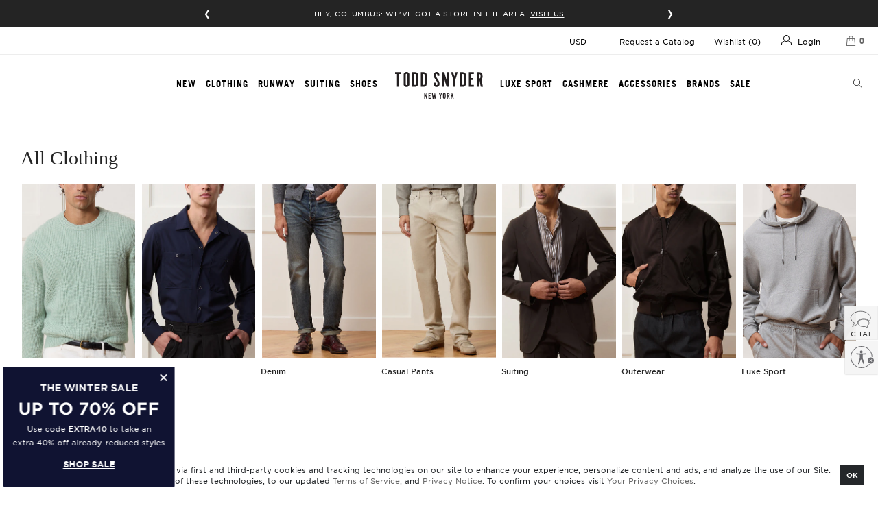

--- FILE ---
content_type: text/html; charset=utf-8
request_url: https://www.toddsnyder.com/collections/all-clothing?id=nav
body_size: 103697
content:




 <!DOCTYPE html>
<html lang="en"> <head> <!-- Clarip logged in Script --> <script>
    
    const claripDNSSCustomerData = {
      "loggedIn": false,
      "source": "web",
      "firstName": "",
      "lastName": "",
      "email": "",
      "streetAddress": "",
      "city": "",
      "state": "",
      "zip": ""
    };</script> <!-- Malachyte --> <script>      
    
    window.ml_config = JSON.parse('{"pixel":{"endpoint":"https://api-todd-snyder.malachyte.com/v1/pixel-event","token":"AIzaSyDSW8jtWLn0sAjk8hLHuiHHgBDCgppuSI8"},"recommendation":{"endpoint":"https://api-todd-snyder.malachyte.com/v1/recommendations","token":"AIzaSyDSW8jtWLn0sAjk8hLHuiHHgBDCgppuSI8"}}');
    
    localStorage.setItem("mlk", "[base64]");
</script> <!-- Clarip DNSS Script --> <link rel="stylesheet" type="text/css" href="https://cdn.clarip.com/aeo/donotsell/assets/css/donotsell-extended.min.css"/> <script> var globalDnsDeployment = false; var claripHost = "aeo.clarip.com"; var claripCdnHost = "cdn.clarip.com"; var clientName = "aeo"; var clientIdentifier = 'd187eaa3086e55a3c2ce';</script> <script src="https://cdn.clarip.com/aeo/donotsell/assets/js/donotsell-block.min.js"></script> <!-- Clarip Cookie Script --><link rel="stylesheet" type="text/css" href="//cdn.clarip.com/aeo/cookieconsent/assets/css/cookieconsent.min.css" /><script src="//cdn.clarip.com/aeo/cookieconsent/assets/js/cookieconsent.min.js"></script> <script> var claripCdnHost = "cdn.clarip.com"; var claripClientName = "aeo"; var claripCookieConsentHost = "aeo.clarip.com"; var claripCookieManagerIdentifier = "01635ad4fdc7814b58d6";</script> <script src="//cdn.clarip.com/aeo/cookieconsent/assets/js/clarip-cookie-manager.min.js"></script> <script>
  function getParameterByName(name, url) {
    if (!url) {
      url = window.location.href;
    }

    name = name.replace(/[\[\]]/g, '\\$&');
    var regex = new RegExp('[?&]' + name + '(=([^&#]*)|&|#|$)'),
      results = regex.exec(url);
    if (!results) return null;
    if (!results[2]) return '';
    return decodeURIComponent(results[2].replace(/\+/g, ' '));
  }

  window.tsAbTests = window.tsAbTests || {};

  var abTestParam = getParameterByName('ts-ab');
  if (abTestParam) {
    var abTestParamArray = abTestParam.split(',');
    abTestParamArray.forEach(function (abTest) {
      var abTestArray = abTest.split(':');
      var abTestName = abTestArray[0];
      var abTestVariant = abTestArray[1];

      window.tsAbTests[abTestName] = abTestVariant;
    });
  }
</script> <!-- Optimizely Script --> <script src="https://cdn.optimizely.com/js/27258250036.js"></script> <meta charset="utf-8"> <meta http-equiv="cleartype" content="on"> <meta name="referrer" content="always"> <!-- Mobile Specific Metas --> <meta name="HandheldFriendly" content="True"> <meta name="viewport" content="width=device-width,initial-scale=1"> <meta name="theme-color" content="#ffffff"> <!-- Cheq Integration --> <script async src="https://ob.esnchocco.com/i/c59a81fe8cd48bd7574ee64280d9ddd8.js" class="ct_clicktrue"></script> <!-- end Cheq Integration --> <!-- Google Tag Manager -->
<script>(function(w,d,s,l,i){w[l]=w[l]||[];w[l].push({'gtm.start':
new Date().getTime(),event:'gtm.js'});var f=d.getElementsByTagName(s)[0],
j=d.createElement(s),dl=l!='dataLayer'?'&l='+l:'';j.async=true;j.src=
'https://www.googletagmanager.com/gtm.js?id='+i+dl;f.parentNode.insertBefore(j,f);
})(window,document,'script','dataLayer','GTM-KGM74DZ');</script>
<!-- End Google Tag Manager --> <script type="text/javascript" src="//connect.nosto.com/include/shopify-1861574" async></script>

    
         
<script>
  (function (r, e, o) {
    var w = window,
      d = document,
      t,
      s,
      x;
    w.tfcapi = t =
      w.tfcapi ||
      function () {
        t.q = t.q || [];
        t.q.push(arguments);
      };
    t('init', { storeKey: r, environment: e, ...o });
    x = d.getElementsByTagName('script')[0];
    s = d.createElement('script');
    s.type = 'text/javascript';
    s.async = true;
    s.crossorigin = 'anonymous';
    s.src = 'https://cdn.truefitcorp.com/fitrec/global/js/tf-integration.js?storeKey=' + r;
    x.parentNode.insertBefore(s, x);
    // Don't change anything above this line
  })('tsn', 'prod');

  if (Shopify.designMode) {
    document.addEventListener('DOMContentLoaded', () => {
      new MutationObserver(() => tfcapi('calculate')).observe(document.body, {
        childList: true,
        subtree: true,
      });
    });
  }

  function observeCartChanges() {
    const cartObserver = new PerformanceObserver((list) => {
      list.getEntries().forEach((entry) => {
        const isValidRequestType = ['xmlhttprequest', 'fetch'].includes(entry.initiatorType);
        const isCartChangeRequest = /\/cart\/add/.test(entry.name);
        if (isValidRequestType && isCartChangeRequest) {
          tfcapi('getToken', async (token) => {
            if (!token) {
              await fetch('https://setup.truefit.com/api/public/track/', {
                method: 'POST',
                keepalive: true,
                body: JSON.stringify({
                  additionalInfo: {
                    shop: window.Shopify.shop,
                  },
                  type: 'emptyTfcToken',
                  level: 'info',
                  timestamp: new Date().toISOString(),
                }),
                headers: {
                  'Content-Type': 'application/json',
                },
              });
              return;
            }
            const formData = new FormData();
            formData.append('attributes[_tfcToken]', token);
            await fetch(window.Shopify.routes.root + 'cart/update.js', {
              method: 'POST',
              keepalive: true,
              body: formData,
            });
          });
        }
      });
    });
    cartObserver.observe({ entryTypes: ['resource'] });
  }

  observeCartChanges();
</script> <script>
window.KiwiSizing = window.KiwiSizing === undefined ? {} : window.KiwiSizing;
KiwiSizing.shop = "todd-snyder.myshopify.com";


</script>
      
    
<!-- SearchSpring Integration --><script
  src="//cdn.searchspring.net/search/v3/js/searchspring.catalog.js?41qjf4"
  
    collection="141455720519"
  
    collection_filters_to_include="Style: Shirts, Style: Dress Shirts, Style: Polos, Style: Sweater Polos, Style: Suits, Style: Underwear, Style: Denim &amp; Jeans, Style: T-Shirts, Style: Sweatshirts, Style: Swimwear, Style: Sweaters, Style: Suit Jackets, Style: Coats &amp; Outerwear, Style: Pants &amp; Trousers, Style: Shorts, Style: Tracksuits, Style: Sweatpants, Style: Swimwear, Style: Sport Coats, Style: Suit Pants, Fabrication: Cotton, Fabrication: Terry, Fabrication: Merino, Fabrication: Denim, Fabrication: Nylon, Fabrication: Cashmere, Fabrication: Corduroy, Fabrication: Leather &amp; Suede, Fabrication: Velour, Fabrication: Linen, Fabrication: Alpaca, Fabrication: Shearling"
  
  external="false"
>(() => {
  if (!window.SearchSpring || !window.SearchSpring.Catalog) {
    return;
  }

  const ss = window.SearchSpring.Catalog;

  // springboard generated variables
  const modules = {};
  modules.enabled = true;

  // springboard generated variables for autocomplete/default
  modules.autocomplete = {
    input: '[name="q"]',
    spellCorrection: true,
    language: 'en',
    action: '',
    autoPosition: false,
    limit: 6,
  };

  ss.importer.include('autocomplete2', modules.autocomplete);

  // springboard generated variables for slideout/default
  modules.slideout = {
    width: Infinity,
  };

  ss.importer.include('slideout', modules.slideout);

  var toddsnyder = {};

  if (ss.context.collection) {
    // Set category background filter
    ss.context.backgroundFilters['collection_id'] = ss.context.collection;

    // handle collection tags (filters)
    var tags = ss.context.tags;
    if (tags) {
      tags = tags.toLowerCase().replace(/-/g, '').replace(/ +/g, '').split('|');
      ss.context.backgroundFilters.ss_tags = tags;
    }
  }

  // -- START -- REGION CONFIG
  // Default region settings for template display
  // £#,###.##
  toddsnyder.region = {
    location: 'United States',
    code: 'USD',
    rate: 1,
    prefix: '$',
    decimal: 0,
    thousand: ',',
    cent: '.',
  };

  if (
    typeof Shopify == 'object' &&
    Shopify.currency &&
    Shopify.currency.active &&
    Shopify.currency.active != 'USD'
  ) {
    var currentRegion = Shopify.currency.active;

    // Updated non-specific region settings
    toddsnyder.region.code = currentRegion;
    toddsnyder.region.rate = Shopify.currency.rate;

    // Update region specific settings
    if (currentRegion == 'CAD') {
      // $#,###.##
      toddsnyder.region.location = 'Canada';
      toddsnyder.region.prefix = '$';
    } else if (currentRegion == 'EUR') {
      // €#.###,##
      toddsnyder.region.location = 'Europe';
      toddsnyder.region.prefix = '\u20AC';
      toddsnyder.region.thousand = '.';
      toddsnyder.region.cent = ',';
    } else if (currentRegion == 'GBP') {
      // $#,###.##
      toddsnyder.region.location = 'United Kingdom';
      toddsnyder.region.prefix = '\u00A3';
      toddsnyder.region.thousand = ',';
    } else if (currentRegion == 'AUD') {
      // $#,###.##
      toddsnyder.region.location = 'Australia';
      toddsnyder.region.prefix = '$';
    } else if (currentRegion == 'HKD') {
      // HK$#,###.##
      toddsnyder.region.location = 'Hong Kong';
      toddsnyder.region.prefix = 'HK$';
    } else if (currentRegion == 'JPY') {
      // ￥#,###.##
      toddsnyder.region.location = 'Japan';
      toddsnyder.region.prefix = '\uFFE5';
    } else if (currentRegion == 'NZD') {
      // $#,###.##
      toddsnyder.region.location = 'New Zealand';
      toddsnyder.region.prefix = '$';
    } else if (currentRegion == 'SGD') {
      // S$#,###.##
      toddsnyder.region.location = 'Singapore';
      toddsnyder.region.prefix = 'S$';
    }
  }
  // -- END -- REGION CONFIG

  function getParameterByName(name, url = window.location.href) {
    name = name.replace(/[\[\]]/g, '\\$&');
    var regex = new RegExp('[?&]' + name + '(=([^&#]*)|&|#|$)'),
      results = regex.exec(url);
    if (!results) return null;
    if (!results[2]) return '';
    return decodeURIComponent(results[2].replace(/\+/g, ' '));
  }

  // Change pricing logic depending on region
  function changePrice($scope) {
    angular.forEach($scope.results, function (result) {
      // Update prices with conversion rate
      if (toddsnyder.region.code != 'USD') {
        if (result.price) {
          var price = result.price * toddsnyder.region.rate;
          result.price = Math.ceil(price);
        }
        if (result.msrp) {
          var msrp = result.msrp * toddsnyder.region.rate;
          result.msrp = Math.ceil(msrp);
        }
      }
    });
  }

  function bannerToResult(banner) {
    return {
      uid: 'inlineBanner-index-' + banner.config.position.index,
      isInlineBanner: true,
      content: banner.value,
      trackKey: 'inlineBanner-index-' + banner.config.position.index,
    };
  }

  function chunkArray(myArray, chunk_size) {
    var index = 0;
    var arrayLength = myArray.length;
    var tempArray = [];

    for (index = 0; index <arrayLength; index += chunk_size) {
      myChunk = myArray.slice(index, index + chunk_size);
      // Do something if you want with the group
      tempArray.push(myChunk);
    }

    return tempArray;
  }

  function itemMatchesActiveFilters(item, filterSummary) {
    if (!item.filter || typeof item.filter !== 'string') {
      return false;
    }

    var parts = item.filter.split(':');
    if (parts.length <2) {
      return false;
    }

    var targetLabel = String(parts[0]).trim().toLowerCase();
    var targetValue = String(parts.slice(1).join(':')).trim().toLowerCase();

    return filterSummary.some(function (f) {
      if (
        !f ||
        typeof f.filterLabel !== 'string' ||
        typeof f.filterValue !== 'string'
      ) {
        return false;
      }
      return (
        f.filterLabel.trim().toLowerCase() === targetLabel &&
        String(f.filterValue).trim().toLowerCase() === targetValue
      );
    });
  }

  function updateInlinePromoImageHeights() {
    // Inline promo - match image height to products
    $('.item-row.promo-block').each(function () {
      var $container = $(this);
      var $imageContainer = $container.find('.ss-promo-img');
      var $video = $imageContainer.find('video');
      var $products = $container.find('.product-grid-item');
      var $lastProduct = $products.last();

      function updateImageHeight() {
        if ($(window).width() <799) {
          $imageContainer.height('');

          return;
        }

        if ($lastProduct.length > 0) {
          var $lastProductImage = $lastProduct.find('.product_image');

          if ($lastProductImage.length > 0) {
            $imageContainer.height(
              $lastProduct.position().top + $lastProductImage.height()
            );
          }
        }
      }

      updateImageHeight();

      $(window).on('resize', function () {
        updateImageHeight();
      });

      if ($video.length > 0) {
        $video
          .get(0)
          .play()
          .catch(function (error) {
            if (error.name === 'NotAllowedError') {
              $image = $video.siblings('img');

              if ($image.length > 0) {
                $video.hide();

                $image.show();
              }
            }
          });
      }
    });
  }

  ss.on('afterBootstrap', function ($scope) {
    $scope.filtersMode = window.tsJsModel.collectionFiltersMode || 'old';

    if (window.tsAbTests && (window.tsAbTests.filters === 'new' || window.tsAbTests.filters === 'old')) {
      $scope.filtersMode = window.tsAbTests.filters;
    }

    var productBadges =
      window.tsJsModel && window.tsJsModel.productBadges
        ? window.tsJsModel.productBadges.sort(function (a, b) {
            return parseFloat(b.priority) - parseFloat(a.priority);
          })
        : [];

    $scope.getProductBadge = function (productTags) {
      var badge = productBadges.find(function (productBadge) {
        const hasMatchingTag = productBadge.tags.some(function (tag) {
          return productTags.includes(tag);
        });

        return hasMatchingTag;
      });

      return badge;
    };

    $scope.$watchCollection('activeFilters', function (newValue, oldValue) {
      // disable on search
      if ($scope.q) {
        return;
      }

      if (!oldValue || !newValue) {
        return;
      }

      var oldFilters = Array.isArray(oldValue)
        ? oldValue.map(function (filter) {
            return {
              type: filter.facet.field,
              value: filter.value,
            };
          })
        : [];

      var newFilters = Array.isArray(newValue)
        ? newValue.map(function (filter) {
            return {
              type: filter.facet.field,
              value: filter.value,
            };
          })
        : [];

      if (JSON.stringify(oldFilters) !== JSON.stringify(newFilters)) {
        var sort = {
          type: $scope.sorting.current.field,
          value: $scope.sorting.current.direction,
        };

        document.dispatchEvent(
          new CustomEvent('ts:searchspring:filters:changed', {
            detail: {
              sort: sort,
              filters: newFilters,
              products: $scope.results,
            },
          })
        );
      }
    });

    $scope.$watchCollection('sorting', function (newValue, oldValue) {
      // disable on search
      if ($scope.q) {
        return;
      }

      if (
        oldValue &&
        newValue &&
        (oldValue.current.field !== newValue.current.field ||
          oldValue.current.direction !== newValue.current.direction)
      ) {
        var filters = Array.isArray($scope.activeFilters)
          ? $scope.activeFilters.map(function (filter) {
              return {
                type: filter.facet.field,
                value: filter.value,
              };
            })
          : [];

        var sort = {
          type: newValue.current.field,
          value: newValue.current.direction,
        };

        document.dispatchEvent(
          new CustomEvent('ts:searchspring:sort:changed', {
            detail: {
              sort: sort,
              filters: filters,
              products: $scope.results,
            },
          })
        );
      }
    });
  });

  ss.on('afterSearch', function ($scope) {
    var threeUpAbTestParameter = getParameterByName('3up-ab');

    $scope.productsPerRow = 4;

    if (window.tsJsModel.collectionProductsPerRowMetafield) {
      $scope.productsPerRow = parseInt(
        window.tsJsModel.collectionProductsPerRowMetafield
      );
    } else if (window.tsJsModel.collectionProductsPerRowSection) {
      $scope.productsPerRow = parseInt(
        window.tsJsModel.collectionProductsPerRowSection
      );
    }

    if (threeUpAbTestParameter === '1') {
      $scope.productsPerRow = 3;
    }
  });

  ss.on('afterSearch', function ($scope) {
    angular.forEach($scope.facets, function (facet) {
      // Create different limits for different facet types
      // For palette and grid types, this makes sure boxes fill the last row
      var facetType =
        facet.type == 'palette' || facet.type == 'grid' ? true : false;
      facet.limitCount = facetType ? 16 : 12;
    });
  });

  ss.on('afterSearch', function ($scope) {
    // ratings star classes
    var star = 'yotpo-icon-star';
    var halfStar = 'yotpo-icon-half-star';
    var emptyStar = 'yotpo-icon-empty-star';

    angular.forEach($scope.results, function (result, index) {
      // create array of ratings stars
      var rating = result.rating;
      if (rating) {
        var ratingArray = [];
        var fullStars = Math.floor(rating / 1);

        for (var i = 0; i <fullStars; i++) {
          ratingArray.push(star);
        }

        if (rating - fullStars >= 0.75) {
          ratingArray.push(star);
        } else if (rating - fullStars >= 0.3) {
          ratingArray.push(halfStar);
        }

        for (var i = ratingArray.length; i <5; i++) {
          ratingArray.push(emptyStar);
        }

        result.ratingArray = ratingArray;
      }

      result.primaryImageUrl = result.thumbnailImageUrl;
      result.secondaryImageUrl =
        result.images && result.images[1]
          ? result.images[1]
          : result.primaryImageUrl;

      if (result.images) {
        let primaryProductImageIndex;
        let secondaryProductImageIndex;

        if (window.tsJsModel) {
          if (
            typeof window.tsJsModel.primaryProductImageIndexSection === 'number'
          ) {
            primaryProductImageIndex =
              window.tsJsModel.primaryProductImageIndexSection;
          }

          if (
            typeof window.tsJsModel.secondaryProductImageIndexSection ===
            'number'
          ) {
            secondaryProductImageIndex =
              window.tsJsModel.secondaryProductImageIndexSection;
          }
        }

        if (window.tsAbTests) {
          if (
            !Number.isNaN(parseInt(window.tsAbTests['plp-primary-image-index']))
          ) {
            primaryProductImageIndex =
              window.tsAbTests['plp-primary-image-index'];
          }

          if (
            !Number.isNaN(
              parseInt(window.tsAbTests['plp-secondary-image-index'])
            )
          ) {
            secondaryProductImageIndex =
              window.tsAbTests['plp-secondary-image-index'];
          }
        }

        if (
          !Number.isNaN(parseInt(primaryProductImageIndex)) &&
          result.images[primaryProductImageIndex]
        ) {
          result.primaryImageUrl = result.images[primaryProductImageIndex];
        }

        if (
          !Number.isNaN(parseInt(secondaryProductImageIndex)) &&
          result.images[secondaryProductImageIndex]
        ) {
          result.secondaryImageUrl = result.images[secondaryProductImageIndex];
        }
      }

      if (result.primaryImageUrl.includes('x.jpg?v=')) {
        result.primaryImageUrl =
          $scope.productsPerRow <4
            ? result.primaryImageUrl.replace('_800x.jpg?v=', '_640x.jpg?v=')
            : result.primaryImageUrl.replace('_800x.jpg?v=', '_480x.jpg?v=');
      } else {
        result.primaryImageUrl =
          $scope.productsPerRow <4
            ? result.primaryImageUrl.replace('.jpg?v=', '_640x.jpg?v=')
            : result.primaryImageUrl.replace('.jpg?v=', '_480x.jpg?v=');
      }

      if (result.secondaryImageUrl.includes('x.jpg')) {
        result.secondaryImageUrl =
          $scope.productsPerRow <4
            ? result.secondaryImageUrl.replace('800x.jpg?v=', '640x.jpg?v=')
            : result.secondaryImageUrl.replace('800x.jpg?v=', '480x.jpg?v=');
      } else {
        result.secondaryImageUrl =
          $scope.productsPerRow <4
            ? result.secondaryImageUrl.replace('.jpg?v=', '_640x.jpg?v=')
            : result.secondaryImageUrl.replace('.jpg?v=', '_480x.jpg?v=');
      }

      result.positionIndex = index;
    });
  });

  // Get and set swatches
  ss.on('afterSearch', function ($scope) {
    if (window.themeSwatchData && $scope.results.length) {
      angular.forEach($scope.results, function (result) {
        if (
          window.themeSwatchData[result.uid] &&
          window.themeSwatchData[result.uid].swatches
        ) {
          result.swatchesCount =
            window.themeSwatchData[result.uid].swatches.length;
        }
      });
    }

    if (window.themeCollectionPromos && window.themeCollectionPromos.length) {
      var promosParameter = getParameterByName('promos');
      var promosAbTestParameter = getParameterByName('promos-ab');

      $scope.collectionPromos = window.themeCollectionPromos.filter(function (
        promo
      ) {
        if (promosAbTestParameter === '0') {
          return false;
        }

        if (promosParameter === 'inactive') {
          return promo.enable === 0 || promo.enable === '0';
        } else if (promosParameter === 'all') {
          return true;
        }

        return promo.enable === 1 || promo.enable === '1';
      });

      var currentPage = $scope.pagination.currentPage;

      // Check if multiple filter-specific promos match across all positions
      $scope.hasMultipleMatchingPromos = function () {
        if (
          !Array.isArray($scope.filterSummary) ||
          $scope.filterSummary.length === 0
        ) {
          return false;
        }

        var matchingPromosCount = $scope.collectionPromos.filter(function (
          item
        ) {
          return itemMatchesActiveFilters(item, $scope.filterSummary);
        }).length;

        return matchingPromosCount > 1;
      };

      $scope.getPromo = function ($index) {
        if (
          $scope.sorting.current.label != 'Newest' ||
          $scope.productsPerRow !== 4
        ) {
          return undefined;
        }

        var hasActiveFilters =
          Array.isArray($scope.filterSummary) &&
          $scope.filterSummary.length > 0;

        // If multiple filter-specific promos match anywhere, don't show any
        if (hasActiveFilters && $scope.hasMultipleMatchingPromos()) {
          return undefined;
        }

        let promo;

        if (hasActiveFilters) {
          // Find promo at this position that matches the active filters
          promo = $scope.collectionPromos.find(function (item) {
            var itemPage = parseInt(item.page) || 1;

            return (
              item.position == $index + 1 &&
              currentPage === itemPage &&
              itemMatchesActiveFilters(item, $scope.filterSummary)
            );
          });
        } else {
          // When no filters are active, find promo WITHOUT a filter field
          promo = $scope.collectionPromos.find(function (item) {
            var itemPage = parseInt(item.page) || 1;

            return (
              item.position == $index + 1 &&
              currentPage === itemPage &&
              !item.filter
            );
          });
        }

        if (!promo) {
          return undefined;
        }

        if (promo.video) {
          promo.videoSourceHtml =
            '<source src="' + promo.video + '" type="video/mp4" />';
        }

        // Add unique trackKey to force re-render when promo changes
        var promoId = promo.cf_id || promo.id || promo.position;
        var filterKey = hasActiveFilters ? '-filtered' : '-unfiltered';
        promo.promoTrackKey = 'promo-' + promoId + filterKey + '-' + $index;

        return promo;
      };
    }

    if (
      window.collectionParentCollections &&
      window.collectionParentCollections.length
    ) {
      $scope.parentCollections = window.collectionParentCollections.map(
        function (collection, index) {
          collection.go = function (e) {
            if (index !== 0) {
              e.preventDefault();
              var prevCollection =
                window.collectionParentCollections[index - 1];
              var url = prevCollection.url + window.location.hash;
              url = url.replace(/(\?|\&)page=\d/, '').replace();
              window.location.href = url;
            }
          };

          return collection;
        }
      );
    }
  });

  ss.on('afterSearch', function ($scope) {
    // Check if there is more than one page (for head title logic)
    $scope.pagination.multiplePages = true;
    if ($scope.pagination.totalResults <= $scope.pagination.perPage) {
      $scope.pagination.multiplePages = false;
    }

    // hide results count on category pages
    if (ss.context.collection) {
      $scope.hide = true;
    }

    // Set default image url
    $scope.results.defaultImage =
      '//cdn.searchspring.net/ajax_search/img/default_image.png';

    $scope.toddsnyder = toddsnyder;

    angular.forEach($scope.results, function (result) {
      // If no thumbnail image, set default image
      if (!result.thumbnailImageUrl) {
        result.thumbnailImageUrl = $scope.results.defaultImage;
      }

      if ($scope.getProductBadge) {
        result.ss_badge = $scope.getProductBadge(result.tags);
      }
    });

    // Change region price
    changePrice($scope);

    // Show nosto snippet if there are no search results
    var nostoElement = document.getElementById('nosto-search');
    if (nostoElement) {
      nostoElement.style.display =
        nostoElement && $scope.results.length === 0 ? 'block' : 'none';
    }
  });

  // Loops through products and if the current page is a collection modifies the
  // product URLs to include the collection path as part of the URL.
  ss.on('afterSearch', function ($scope) {
    var collectionMatch = window.location.pathname.match(
      /\/collections\/([^\/]+)/
    );

    if (!collectionMatch || !collectionMatch[1]) {
      return;
    }

    var collection = collectionMatch[1];

    angular.forEach($scope.results, function (result) {
      result.url = result.url.replace(
        '/products/',
        '/collections/' + collection + '/products/'
      );
    });
  });

  // Set a new unique key for 'track by', used to reset display to reload swatches
  ss.on('afterSearch', function ($scope) {
    var time = new Date().getTime();
    angular.forEach($scope.results, function (result) {
      result.trackKey = result.uid + time;
    });
  });

  // Promo message
  ss.on('afterSearch', function ($scope) {
    if (
      window.tsJsModel &&
      window.tsJsModel.collectionPromoMessage &&
      window.tsJsModel.collectionPromoMessage.enabled === true &&
      window.tsJsModel.collectionPromoMessage.text
    ) {
      $scope.results = $scope.results.map(function (result) {
        var tags = String(window.tsJsModel.collectionPromoMessage.tag)
          .split(',')
          .map(function (tag) {
            return tag.trim();
          })
          .filter(function (tag) {
            return tag;
          });

        if (
          tags.length === 0 ||
          tags.some(function (tag) {
            return result.tags.includes(tag);
          })
        ) {
          result.promoMessage = window.tsJsModel.collectionPromoMessage.text;
        }

        return result;
      });
    }
  });

  // Inline Banners
  ss.on('afterSearch', function ($scope) {
    if (
      $scope.pagination.totalResults &&
      $scope.merchandising.content.inline &&
      !$scope.filterSummary.length
    ) {
      // for banner positions beyond pagination index
      var tailBanners = [];

      var adjustedBegin = $scope.pagination.begin - 1;
      var end = $scope.pagination.end;

      $scope.merchandising.content.inline
        .sort(function (a, b) {
          return a.config.position.index - b.config.position.index;
        })
        .filter(function (banner) {
          var index = banner.config.position.index;

          if (index >= adjustedBegin) {
            if (index <= end - 1) {
              return true;
            } else {
              tailBanners.push(bannerToResult(banner));
            }
          }
        })
        .map(function (banner) {
          var adjustedIndex = banner.config.position.index - adjustedBegin;

          $scope.results.splice(adjustedIndex, 0, bannerToResult(banner));
        });

      var totalResults = Math.min($scope.pagination.totalResults, end);
      var missingResults =
        totalResults - (adjustedBegin + $scope.results.length);
      if (missingResults) {
        var lastPage = $scope.pagination.nextPage == 0;

        var sliceStart = 0;
        if (lastPage) {
          sliceStart = tailBanners.length - missingResults;
        }

        var missingBanners = tailBanners.slice(
          sliceStart,
          sliceStart + missingResults
        );
        angular.forEach(missingBanners, function (missingBanner) {
          $scope.results.push(missingBanner);
        });
      }
    }
  });

  ss.on('afterSearch', function ($scope) {
    $scope.context = $scope.context || {};

    if (
      $scope.context.collection_filters_to_include &&
      !Array.isArray($scope.context.collection_filters_to_include)
    ) {
      $scope.context.collection_filters_to_include =
        $scope.context.collection_filters_to_include
          .split(',')
          .filter((i) => !!i.trim());
      var obj = {};
      var key = [];
      var value = [];

      angular.forEach(
        $scope.context.collection_filters_to_include,
        function (filter) {
          key.push(filter.split(':')[0]);
          value.push(filter.split(':')[1]);
        }
      );

      angular.forEach(key, function (k, ki) {
        k = k.trim();
        value[ki] = value[ki].trim();

        if (obj[k]) {
          if (obj[k].indexOf(value[ki]) == -1) {
            obj[k].push(value[ki]);
          }
        } else {
          obj[k] = [value[ki]];
        }
      });
      $scope.context.filterValues = obj;
    }

    $scope.activeFilters = [];

    angular.forEach($scope.facets, function (facet) {
      if (facet.facet_active) {
        angular.forEach(facet.values, function (filter) {
          if (filter.active) {
            $scope.activeFilters.push(
              Object.assign(filter, {
                facet: facet,
              })
            );
          }
        });
      }

      if (
        $scope.context.filterValues &&
        $scope.context.filterValues[facet.label]
      ) {
        angular.forEach(facet.values, function (v, i) {
          if ($scope.context.filterValues[facet.label].indexOf(v.value) == -1) {
            facet.values[i].remove = true;
          }
        });
      }
    });

    var currentPage = $scope.pagination.currentPage;

    $scope.resultsWithPromos = $scope.results;

    if (
      window.themeCollectionInlineBanners &&
      window.themeCollectionInlineBanners.length > 0
    ) {
      var hasActiveFilters =
        Array.isArray($scope.filterSummary) && $scope.filterSummary.length > 0;

      // Check if multiple filter-specific banners match across all positions
      var hasMultipleMatchingBanners = false;
      if (hasActiveFilters) {
        var matchingBannersCount = window.themeCollectionInlineBanners.filter(
          function (banner) {
            return itemMatchesActiveFilters(banner, $scope.filterSummary);
          }
        ).length;
        hasMultipleMatchingBanners = matchingBannersCount > 1;
      }

      // If multiple filter-specific banners match anywhere, don't show any
      if (!hasMultipleMatchingBanners) {
        // Group banners by position
        var bannersByPosition = {};
        window.themeCollectionInlineBanners.forEach(function (banner) {
          var bannerPage = parseInt(banner.page) || 1;
          if (currentPage === bannerPage) {
            var position = parseInt(banner.position);
            if (!bannersByPosition[position]) {
              bannersByPosition[position] = [];
            }
            bannersByPosition[position].push(banner);
          }
        });

        // Process each position
        Object.keys(bannersByPosition).forEach(function (position) {
          var bannersAtPosition = bannersByPosition[position];
          var bannerToShow;

          if (hasActiveFilters) {
            // Find banner at this position that matches the active filters
            bannerToShow = bannersAtPosition.find(function (banner) {
              return itemMatchesActiveFilters(banner, $scope.filterSummary);
            });
          } else {
            // When no filters are active, find banner WITHOUT a filter field
            bannerToShow = bannersAtPosition.find(function (banner) {
              return !banner.filter;
            });
          }

          if (bannerToShow) {
            var bannerIndex = parseInt(bannerToShow.position) - 1;
            $scope.resultsWithPromos.splice(bannerIndex, 0, {
              content: bannerToShow.content,
              isInlineBanner: true,
              trackKey: 'inlineBanner-index-' + bannerIndex,
              uid: 'inlineBanner-index-' + bannerIndex,
            });
          }
        });
      }
    }

    $scope.resultsWithPromosChunks = chunkArray(
      $scope.resultsWithPromos,
      $scope.productsPerRow
    );
  });

  ss.on('afterSearch', function ($scope) {
    angular.forEach($scope.filterSummary, function (filter) {
      if (filter.filterValue == '4 to 4') {
        filter.filterValue = '4';
      }
      if (filter.filterValue == '3 to 3') {
        filter.filterValue = '3';
      }
      if (filter.filterValue == '2 to 2') {
        filter.filterValue = '2';
      }
      if (filter.filterValue == '0 to 1') {
        filter.filterValue = '1';
      }
    });
  });

  ss.on('domReady', function () {
    var hash = location.hash;
    location.hash = '#';
    location.hash = hash;

    // Custom hash scroll
    var customHashMatch = location.hash.match(/#(.+?)\/.+/);
    if (customHashMatch !== null && customHashMatch[1]) {
      var customHash = customHashMatch[1];
      var customHashElement = document.getElementById(customHash);

      if (customHashElement) {
        if ('scrollRestoration' in history) {
          history.scrollRestoration = 'manual';
        }
        customHashElement.scrollIntoView();
      }
    }

    // Initialize the Swatches Click functions, from their JS
    if (typeof $ === 'function' && typeof themeComponent === 'function') {
      $('.product-grid-item__swatches').html('');
      $('[data-product-grid-item]').each(themeComponent(theme.productSwatches));
    }

    updateInlinePromoImageHeights();
  });

  ss.on('domReady', function () {
    var fourStars = document.getElementById('rating-stars-4');
    if (fourStars) {
      fourStars.style.width = '75%';
    }

    var threeStars = document.getElementById('rating-stars-3');
    if (threeStars) {
      threeStars.style.width = '55%';
    }

    var twoStars = document.getElementById('rating-stars-2');
    if (twoStars) {
      twoStars.style.width = '37%';
    }

    var oneStar = document.getElementById('rating-stars-1');
    if (oneStar) {
      oneStar.style.width = '18%';
    }
  });

  ss.on('domReady', function () {
    var productGridItemSecondaryImages = document.querySelectorAll(
      '.ss-product-wrapper .product-grid-item .image__container:nth-child(2)'
    );

    productGridItemSecondaryImages.forEach(function (container) {
      container.classList.add('image-loading');

      $(document).on('lazyloaded', function (e) {
        $(e.target).parent('.image__container').addClass('image-loaded');
      });
    });
  });

  ss.on('domReady', function () {
    document.dispatchEvent(new Event('ts:searchspring:dom:ready'));

    var searchspringContent = document.getElementById('searchspring-content');

    if (searchspringContent) {
      searchspringContent.style.minHeight = '0';
    }
  });
})();
</script>
<!-- END SearchSpring --> <!-- Stylesheet --> <link rel="stylesheet" href="//cdn.searchspring.net/ajax_search/sites/41qjf4/css/41qjf4.css"> <!-- AutoComplete --> <script type="text/ss-template" name="AutoComplete" target="[ss-autocomplete]"> <div class="ss-ac-container ss-flex-wrap" ng-show="ac.visible" ng-class="{'no-terms': ac.terms.length == 0}"> <div class="ss-ac-terms" ng-show="ac.terms"> <div class="ss-list"> <div ng-repeat="term in ac.terms | limitTo:4" class="ss-list-option" ng-class="{'ss-active': term.active}"> <a ng-bind-html="term.label | trusted" ss-no-ps ss-nav-selectable ng-focus="term.preview()" href="{{ term.url }}" class="ss-list-link"></a></div></div></div> <div class="ss-ac-facets" ng-show="ac.facets"> <div class="ss-ac-facets-row"> <div ng-repeat="facet in ac.facets | filter:{ type: '!slider' } | limitTo:3" ng-switch="facet.type" ng-if="facet.values.length" id="ss-ac-{{ facet.field }}" class="ss-ac-facet-container ss-ac-facet-container-{{ (facet.type && (facet.type != 'hierarchy' || facet.type != 'slider')) ? facet.type : 'list' }}"> <h4 class="ss-title">{{ facet.label }}</h4> <div ng-switch-default class="ss-list"> <div ng-repeat="value in facet.values | limitTo:5" class="ss-list-option" ng-class="{'ss-active': value.active}"> <a href="{{ value.url }}" ss-no-ps ss-nav-selectable ng-focus="value.preview()" class="ss-list-link">
                  {{ value.label }}</a></div></div></div></div> <div ng-if="ac.merchandising.content.left.length > 0" id="ss-ac-merch-left" class="ss-ac-merchandising" ss-merchandising="ac.left"></div></div> <div class="ss-ac-results"> <h4 class="ss-title">Product Suggestions</h4> <div ng-if="ac.merchandising.content.header.length > 0" id="ss-ac-merch-header" class="ss-ac-merchandising" ss-merchandising="ac.header"></div> <div ng-if="ac.merchandising.content.banner.length > 0" id="ss-ac-merch-banner" class="ss-ac-merchandising" ss-merchandising="ac.banner"></div> <div ng-if="ac.results.length" class="ss-ac-item-container ss-flex-wrap"> <article class="ss-ac-item" ng-repeat="result in ac.results | limitTo:ac.pagination.perPage"> <div ng-if="result.isInlineBanner" class="ss-inline-banner" ng-bind-html="result.content | trusted"></div> <a ng-if="!result.isInlineBanner" ng-href="{{ result.url }}" ss-no-ps ss-nav-selectable> <div class="ss-ac-item-image"> <div class="ss-image-wrapper" ng-style="{'background-image': 'url(' + (result.thumbnailImageUrl ? result.thumbnailImageUrl : '//cdn.searchspring.net/ajax_search/img/default_image.png') + ')'}" alt="{{ result.name }}" title="{{ result.name }}"></div></div> <div class="ss-ac-item-details"> <p class="ss-ac-item-name">{{ result.name | truncate:40:'&hellip;' }}</p> <p class="ss-ac-item-price"> <span class="ss-ac-item-regular" ng-class="{'ss-ac-item-on-sale': result.msrp && (result.msrp * 1) > (result.price * 1)}">{{ result.price | currency : toddsnyder.region.prefix : toddsnyder.region.decimal : toddsnyder.region.thousand : toddsnyder.region.cent }}</span> <span ng-if="result.msrp && (result.msrp * 1) > (result.price * 1)" class="ss-ac-item-msrp">{{ result.msrp | currency : toddsnyder.region.prefix : toddsnyder.region.decimal : toddsnyder.region.thousand : toddsnyder.region.cent }}</span></p></div></a></article></div> <div ng-if="ac.merchandising.content.footer.length > 0" id="ss-ac-merch-footer" class="ss-ac-merchandising" ss-merchandising="ac.footer"></div> <div ng-if="!ac.results.length" class="ss-ac-no-results"> <p>No results found for "{{ ac.q }}". Please try another search.</p></div></div> <div class="ss-ac-see-more"> <a href="{{ ac.location.remove('perpage').url() }}" ng-click="ac.visible = false;" class="ss-ac-see-more-link ss-title" ss-nav-selectable ss-no-ps>
          See {{ ac.pagination.totalResults }} {{ ac.breadcrumbs.length > 1 ? 'filtered' : '' }} result{{ ac.pagination.totalResults > 1 ? 's' : '' }} for "{{ ac.q }}"</a></div></div></script> <!-- SearchSpring Sidebar --> <script type="text/ss-template" name="SearchSpring Sidebar" module="search" target="#searchspring-sidebar"> <div
      class="ss-sidebar-container collection-ss__sidebar sidebar two columns toggle-all--true medium-down--one-whole"
      ng-if="filtersMode === 'old'"
    > <div class="sidebar-wrap"> <div ng-if="filterSummary.length" class="ss-sidebar-clear"></div> <div ng-if="facets.length === 0" class="ss-filter-messages"></div> <div ng-if="facets.length" class="ss-facets"></div></div></div></script> <!-- Filter Messages --> <script type="text/ss-template" name="Filter Messages" target=".ss-filter-messages"> <p ng-if="pagination.totalResults === 0 && filterSummary.length === 0" class="ss-filter-message-content">
      There are no results to refine. If you need additional help, please try our search "<strong>Suggestions</strong>".</p> <p ng-if="pagination.totalResults === 0 && filterSummary.length" class="ss-filter-message-content">
      If you are not seeing any results, try removing some of your selected filters.</p> <p ng-if="pagination.totalResults && filterSummary.length === 0" class="ss-filter-message-content">
      There are no filters to refine by.</p></script> <!-- Facets --> <script type="text/ss-template" name="Facets" target=".ss-facets"> <div ng-repeat="facet in facets" ng-switch="facet.type" id="ss-{{ facet.field }}" class="ss-facet-container ss-facet-container-{{ facet.type ? facet.type : 'list' }} sidebar-block" ng-class="{'ss-expanded': !facet.collapse, 'ss-collapsed': facet.collapse}"> <div class="sidebar__collection-filter ss-facet-options"> <h4 class="ss-title ss-pointer" ng-click="facet.collapse = !facet.collapse" ng-class="{'active': facet.collapse}">{{ facet.label }}<span class="right icon-sidebar-down-arrow"></span></h4> <ul ng-switch-when="palette" class="toggle_list ss-list ss-scrollbar" ng-style="{'display': facet.collapse ? 'block': 'none'}"> <div class="filter-all-tags color-filter--true"> <li ng-repeat="value in facet.values"> <a ng-class="{'active': value.active}"> <label for="{{ value.label }}" ng-click="value.go()"> <input type="checkbox" value="black" name="color__{{ value.value }}" id="color__{{ value.value }}" class="styled-checkbox" style="background-color: {{ value.value }}">{{ value.label }}</label></a></li></div> <div class="filter-active-tag color-filter--true"></div></ul> <ul ng-switch-default class="toggle_list ss-list ss-scrollbar" ng-style="{'display': facet.collapse ? 'block': 'none'}"> <div class="filter-all-tags color-filter--false"> <li ng-repeat="value in facet.values" ng-if="!value.remove"> <a ng-if="facet.field !== 'ss_rating'" ng-class="{'active': value.active}"> <label for="{{ value.label }}" ng-click="value.go()"> <input type="checkbox" value="dress-shirts" name="{{ value.label }}">{{ value.label }} ({{ value.count }})</label></a> <a ng-if="facet.field === 'ss_rating'" href="{{ value.url }}" class="yotpo ss-rating" ng-class="{'active': value.active}"> <label for="{{ value.label }}" ng-click="value.go()"> <input type="checkbox"> <div data-oke-reviews-version="2.14.5" class="okeReviews okeReviews--theme"> <div
                      class="okeReviews-reviewsSummary js-okeReviews-reviewsSummary"
                      data-oke-ga-click-action="Star Rating Summary Click"
                      data-oke-ga-click-label="Irish Sea Soft Linen Camp Collar Short Sleeve Shirt in Oak Moss"
                    > <div class="okeReviews-reviewsSummary-starRating"> <span class="okeReviews-starRating okeReviews-starRating--small"> <span class="okeReviews-a11yText">Rated 5.0 out of 5</span> <span class="okeReviews-starRating-indicator" role="presentation"> <span class="okeReviews-starRating-indicator-layer"></span> <span id="rating-stars-{{ value.label}}"class="okeReviews-starRating-indicator-layer okeReviews-starRating-indicator-layer--foreground" style="width: 100%"></span> <span class="rating-count">{{ value.label }} Star{{ value.label == '1' ? '' : 's' }}</span></span></span></div></div></div></label></a></li></div> <div class="filter-active-tag color-filter--false"></div></ul></div></div> <div ng-if="merchandising.content.left.length > 0" id="ss-merch-left" class="ss-merchandising" ss-merchandising="left"></div></script> <!-- Collection filters --> <script type="text/ss-template" name="Collection meta &amp; filters" target=".ss-collection-meta"> <div class="section_select" ng-if="filtersMode === 'old'"> <select ng-if="pagination.totalResults" class="sort_by" ng-model="sorting.current" ng-options="option.label for option in sorting.options"></select></div> <div class="collection-meta__controls collection-meta__controls--original" ng-if="filtersMode === 'old'"> <button ng-if="pagination.totalResults && facets.length > 0" class="ss-slideout-button ss-button ss-pointer" type="button" slideout=".ss-collection-slideout-filters">Filter</button> <div ng-if="pagination.totalResults && slideout.triggered" class="collection-filters__controls ss-mobile-sorting" style="display: block;"> <div class="collection-filters__mobile-sort"> <label class="collection-filters__dropdown-label">
            {{ sorting.current.label || 'Sort' }} <select class="collection-filters__dropdown sort_by" ng-model="sorting.current" ng-options="option.label for option in sorting.options"></select></label></div></div></div> <div class="collection-meta__controls" ng-if="filtersMode === 'new'"> <button ng-if="pagination.totalResults && facets.length > 0" class="collection-meta__control" type="button" slideout=".ss-collection-slideout-filters"> <svg viewBox="0 0 13 10" fill="none" xmlns="http://www.w3.org/2000/svg"> <path d="M5.622 7.496V.63c0-.176.061-.325.183-.447A.608.608 0 0 1 6.252 0c.176 0 .324.061.446.183s.183.27.183.447v6.866h.615c.176 0 .325.061.447.183s.183.271.183.447a.59.59 0 0 1-.183.432.608.608 0 0 1-.447.183h-.615v.63a.608.608 0 0 1-.183.446.608.608 0 0 1-.446.183.608.608 0 0 1-.447-.183.608.608 0 0 1-.183-.447v-.63h-.615a.608.608 0 0 1-.446-.182.59.59 0 0 1-.183-.432c0-.176.06-.325.183-.447a.608.608 0 0 1 .446-.183h.615ZM10 1.245V.63c0-.176.061-.325.183-.447A.608.608 0 0 1 10.63 0a.59.59 0 0 1 .431.183c.123.122.184.27.184.447v.615h.63c.175 0 .324.06.446.183.122.122.183.27.183.446a.607.607 0 0 1-.183.447.607.607 0 0 1-.447.183h-.63V9.37a.608.608 0 0 1-.182.447.59.59 0 0 1-.432.183.608.608 0 0 1-.447-.183A.608.608 0 0 1 10 9.37V2.504h-.63a.59.59 0 0 1-.431-.183.608.608 0 0 1-.184-.447c0-.176.061-.324.184-.446a.59.59 0 0 1 .431-.183H10ZM2.504 3.119h.63a.59.59 0 0 1 .431.183c.122.122.183.27.183.446a.608.608 0 0 1-.183.447.59.59 0 0 1-.432.183h-.63V9.37a.608.608 0 0 1-.182.447.608.608 0 0 1-.447.183.59.59 0 0 1-.432-.183.608.608 0 0 1-.183-.447V4.378H.63a.608.608 0 0 1-.446-.183A.608.608 0 0 1 0 3.748c0-.176.061-.324.183-.446a.608.608 0 0 1 .447-.183h.63V.629c0-.175.06-.324.182-.446A.59.59 0 0 1 1.874 0c.176 0 .325.061.447.183s.183.27.183.447v2.489Z" fill="currentColor" /></svg> <span>Filters</span></button> <button ng-if="pagination.totalResults" class="collection-meta__control" type="button" slideout=".ss-collection-slideout-sort"> <svg viewBox="0 0 12 10" fill="none" xmlns="http://www.w3.org/2000/svg"> <path d="M0 5.82V4.18h8v1.64H0ZM0 0h12v1.68H0V0Zm0 10V8.32h4V10H0Z" fill="currentColor" /></svg> <span>Sort</span></button></div> <div class="collection-meta__result-count" ng-if="pagination.totalResults > 0">{{ pagination.totalResults }} Results</div></script> <!-- Results & No Results --> <script type="text/ss-template" name="Results &amp; No Results" module="search" target="#searchspring-content"> <div class="collection-content-container columns"> <header class="ss-header-container"> <h3 ng-if="pagination.totalResults && !hide" class="ss-title ss-results-title">
          Showing <span ng-if="pagination.multiplePages" class="ss-results-count-range">{{ pagination.begin }} - {{ pagination.end }}</span> {{ pagination.multiplePages ? 'of' : '' }} <span class="ss-results-count-total">{{ pagination.totalResults }}</span> result{{ pagination.totalResults == 1 ? '' : 's' }} {{ q ? ' for ' : '' }} <span ng-if="q" class="ss-results-query">"{{ q }}"</span></h3> <h3 ng-if="pagination.totalResults === 0" class="ss-title ss-results-title ss-no-results-title">
          No results {{ q ? 'for' : '' }} <span ng-if="q" class="ss-results-query">"{{ q }}"</span> found.</h3> <div ng-if="originalQuery" class="ss-oq">
          Search instead for "<a class="ss-oq-link" href="{{ originalQuery.url }}">{{ originalQuery.value }}</a>"</div> <div ng-if="merchandising.content.header.length > 0" id="ss-merch-header" class="ss-merchandising" ss-merchandising="header"></div></header> <div ng-if="pagination.totalResults" class="ss-results"></div> <div ng-if="pagination.totalPages > 1" class="ss-toolbar ss-toolbar-bottom"> <div class="sixteen columns"> <div class="sixteen columns"> <div class="ss-pagination"></div></div></div></div> <div ng-if="pagination.totalResults === 0" class="ss-no-results"></div></div></script> <!-- Results --> <script type="text/ss-template" name="Results" target=".ss-results"> <div ng-if="filterSummary.length && (slideout.triggered || facets.horizontal)" class="ss-summary ss-summary-horizontal"></div> <div ng-if="!slideout.triggered && facets.horizontal" class="ss-facets-horizontal"></div> <div class="ss-toolbar ss-toolbar-top"></div> <div ng-if="merchandising.content.banner.length > 0" id="ss-merch-banner" class="ss-merchandising" ss-merchandising="banner"></div> <div itemtype="//schema.org/ItemList" class="ss-item-container product-list collection-matrix clearfix equal-columns--clear equal-columns--outside-trim"></div> <div ng-if="merchandising.content.footer.length > 0" id="ss-merch-footer" class="ss-merchandising" ss-merchandising="footer"></div></script> <!-- Results - Items --> <script type="text/ss-template" name="Results - Items" target=".ss-results .ss-item-container"> <div ng-if="productsPerRow === 4" class="item-row" ng-repeat="row in resultsWithPromosChunks track by $index" id="{{ getPromo($index) !== undefined && getPromo($index).cf_id }}" ng-class="{'promo-block': getPromo($index) !== undefined, 'promo-block--right': getPromo($index).layout == 'right'}"> <div class="ss-promo-img" ng-if="getPromo($index) !== undefined" ng-key="getPromo($index).promoTrackKey"> <div class="ss-promo-img__image"> <div class="ss-promo-img__overlay" ng-if="getPromo($index).image_overlay_enable" style="background-color: {{getPromo($index).image_overlay_color || '#000'}}; opacity: {{getPromo($index).image_overlay_transparency / 100.0}};"></div> <video ng-if="getPromo($index).video" muted autoplay loop playsinline ng-attr-poster="{{getPromo($index).image}}" ng-bind-html="getPromo($index).videoSourceHtml | trusted"></video> <img ng-src="{{getPromo($index).image}}" height="1700" data-sizes="auto" width="1160" sizes="580px" alt="{{getPromo($index).image_alt}}" loading="{{$index <1 ? 'eager' : 'lazy'}}" ng-style="{ display: getPromo($index).video ? 'none' : 'block' }"> <div class="ss-promo-img__content ss-promo-img__content--position-{{getPromo($index).text_position || 'center'}} ss-promo-img__content--align-{{getPromo($index).text_align || 'center'}} ss-promo-img__content--size-{{getPromo($index).text_size || 'large'}}{{ getPromo($index).text_within_image_mobile == 1 ? ' ss-promo-img__content--text-within-image-mobile' : '' }}"> <div class="ss-promo-img__content-inner"> <h2 ng-if="getPromo($index).title" class="ss-promo-img__title" ng-bind-html="getPromo($index).title | trusted"></h2> <div ng-if="getPromo($index).text" class="ss-promo-img__text" ng-bind-html="getPromo($index).text | trusted"></div> <a ng-if="getPromo($index).shop_the_look_collection" href="/collections/{{ getPromo($index).shop_the_look_collection }}"
                            class="ss-promo-img__button button-alt button-alt--white shop-the-look-button js-quickshop-button"
                            data-quickshop-button-title="{{ getPromo($index).button_text || 'Shop The Look' }}"
                            data-quickshop-button-collection="{{ getPromo($index).shop_the_look_collection }}"
                            data-quickshop-button-product="{{ getPromo($index).shop_the_look_product }}"
                          >{{ getPromo($index).button_text || 'Shop The Look' }}</a> <a ng-if="!getPromo($index).shop_the_look_collection && getPromo($index).button_url && getPromo($index).button_text" href="{{getPromo($index).button_url}}" class="ss-promo-img__button button-alt button-alt--white">{{getPromo($index).button_text}}</a></div></div></div> <div ng-if="getPromo($index).text && getPromo($index).text_within_image_mobile != 1" class="ss-promo-img__content-mobile" ng-bind-html="getPromo($index).text | trusted"></div></div> <div class="ss-product-wrapper"> <div
            ng-repeat="result in row track by result.trackKey"
            ng-class="{
              'product-grid-item medium-down--one-half small-down--one-half thumbnail even loaded': true,
              'four columns': productsPerRow === 4 || (getPromo($parent.$index) !== undefined),
              'eight columns': productsPerRow === 2 && !(getPromo($parent.$index) !== undefined),
              'one-third column': productsPerRow === 3 && !(getPromo($parent.$index) !== undefined),
              'one-fifth column': productsPerRow === 5 && !(getPromo($parent.$index) !== undefined)
            }"
            data-product-grid-item
          > <div ng-if="result.isInlineBanner" class="ss-inline-banner" ng-bind-html="result.content | trusted"></div> <div ng-if="!result.isInlineBanner" class="product-wrap" data-product="{{ result.uid }}"> <div class="relative product_image swap-true"> <a ng-href="{{ result.url }}" intellisuggest itemprop="url"> <div class="image__container"> <div class="image-element__wrap" style="max-width: 1500px;"> <img ng-if="result.positionIndex <4" id="product_image-{{ result.uid }}" height="1800" width="1500" class="" sizes="243px" ng-src="{{ result.primaryImageUrl }}" loading="eager" fetchpriority="high" alt="{{ result.name }}" title="{{ result.name }}"> <img ng-if="result.positionIndex >= 4" id="product_image-{{ result.uid }}" height="1800" width="1500" class="lazyload transition--appear" sizes="243px" data-src="{{ result.primaryImageUrl }}" alt="{{ result.name }}" title="{{ result.name }}"></div> <noscript> <img ng-src="{{ result.primaryImageUrl }}" alt="{{ result.name }}" class=""></noscript></div> <div class="image__container"> <img class="secondary lazyload" alt="{{ result.name }}" data-secondary-image="" data-src="{{ result.secondaryImageUrl }}"></div></a> <div class="thumbnail-overlay"> <a ng-href="{{ result.url }}" intellisuggest itemprop="url" class="hidden-product-link">{{ result.name }}</a> <div ng-class="{ 'info': true, 'has-wishlist-button': !result.ss_tags.includes('suit') }"> <span class="quick_shop ss-icon quickshop-button js-quickshop-button" data-quickshop-button-id="{{ result.uid }}" data-quickshop-button-product="{{ result.handle }}"
                      data-quickshop-button-title="Quick Shop" data-quickshop-button-collection="">
                      Quick View</span> <button
                      ng-if="!result.ss_tags.includes('suit')"
                      aria-label="Add to wishlist"
                      class="swym-wishlist-plp-add-button"
                      data-variant-id="{{ result.variant_id[0] }}"
                      data-product-id="{{ result.uid }}"
                      data-product-name="{{ result.name }}"
                      data-product-url="https:{{ shop.url }}{{ result.url }}"
                      data-product-position="{{ result.positionIndex }}"
                      data-wishlist-plp-add
                    > <svg aria-hidden="true" viewBox="0 0 16 14" fill="none" xmlns="http://www.w3.org/2000/svg"><path d="M14.857 4.179c0-.483-.064-.908-.192-1.277-.128-.37-.291-.662-.49-.88a2.358 2.358 0 0 0-.729-.53 3.222 3.222 0 0 0-.839-.278 5.106 5.106 0 0 0-.875-.071c-.31 0-.643.076-1 .228a4.564 4.564 0 0 0-.986.571c-.301.23-.559.443-.773.643-.214.2-.393.382-.536.549A.535.535 0 0 1 8 3.33a.535.535 0 0 1-.438-.196 6.912 6.912 0 0 0-.535-.55c-.215-.199-.472-.413-.773-.642-.3-.23-.629-.42-.986-.571a2.568 2.568 0 0 0-1-.228c-.31 0-.601.024-.875.071-.274.048-.554.14-.84.277a2.358 2.358 0 0 0-.727.531c-.2.218-.363.51-.491.88-.128.369-.192.794-.192 1.277 0 1 .556 2.056 1.67 3.17l5.187 5 5.179-4.992c1.119-1.119 1.678-2.178 1.678-3.178Zm1.143 0c0 1.315-.681 2.654-2.045 4.017l-5.562 5.358a.535.535 0 0 1-.393.16.535.535 0 0 1-.393-.16L2.036 8.179a2.949 2.949 0 0 1-.246-.233 9.18 9.18 0 0 1-.495-.584 7.901 7.901 0 0 1-.607-.87A5.407 5.407 0 0 1 .21 5.41 3.911 3.911 0 0 1 0 4.179c0-1.31.378-2.334 1.134-3.072C1.89.37 2.934 0 4.268 0c.369 0 .745.064 1.13.192.383.128.74.3 1.07.518.331.217.615.42.853.611.239.19.465.393.679.608.214-.215.44-.417.679-.608.238-.19.522-.394.852-.611a4.57 4.57 0 0 1 1.072-.518c.384-.128.76-.192 1.13-.192 1.332 0 2.377.369 3.133 1.107C15.622 1.845 16 2.87 16 4.18Z" fill="#fff"/></svg> <svg aria-hidden="true" viewBox="0 0 16 14" fill="none" xmlns="http://www.w3.org/2000/svg"> <path d="M16 4.179c0 1.315-.681 2.654-2.045 4.017l-5.562 5.358a.535.535 0 0 1-.393.16.535.535 0 0 1-.393-.16L2.036 8.179a2.949 2.949 0 0 1-.246-.233 9.18 9.18 0 0 1-.495-.584 7.901 7.901 0 0 1-.607-.87A5.407 5.407 0 0 1 .21 5.41 3.911 3.911 0 0 1 0 4.179c0-1.31.378-2.334 1.134-3.072C1.89.37 2.934 0 4.268 0c.369 0 .745.064 1.13.192.383.128.74.3 1.07.518.331.217.615.42.853.611.239.19.465.393.679.608.214-.215.44-.417.679-.608.238-.19.522-.394.852-.611a4.57 4.57 0 0 1 1.072-.518c.384-.128.76-.192 1.13-.192 1.332 0 2.377.369 3.133 1.107C15.622 1.845 16 2.87 16 4.18Z" fill="#fff"/> <path d="M14.857 4.179c0-.483-.064-.908-.192-1.277-.128-.37-.291-.662-.49-.88a2.358 2.358 0 0 0-.729-.53 3.222 3.222 0 0 0-.839-.278 5.106 5.106 0 0 0-.875-.071c-.31 0-.643.076-1 .228a4.564 4.564 0 0 0-.986.571c-.301.23-.559.443-.773.643-.214.2-.393.382-.536.549A.535.535 0 0 1 8 3.33a.535.535 0 0 1-.438-.196 6.912 6.912 0 0 0-.535-.55c-.215-.199-.472-.413-.773-.642-.3-.23-.629-.42-.986-.571a2.568 2.568 0 0 0-1-.228c-.31 0-.601.024-.875.071-.274.048-.554.14-.84.277a2.358 2.358 0 0 0-.727.531c-.2.218-.363.51-.491.88-.128.369-.192.794-.192 1.277 0 1 .556 2.056 1.67 3.17l5.187 5 5.179-4.992c1.119-1.119 1.678-2.178 1.678-3.178Zm1.143 0c0 1.315-.681 2.654-2.045 4.017l-5.562 5.358a.535.535 0 0 1-.393.16.535.535 0 0 1-.393-.16L2.036 8.179a2.949 2.949 0 0 1-.246-.233 9.18 9.18 0 0 1-.495-.584 7.901 7.901 0 0 1-.607-.87A5.407 5.407 0 0 1 .21 5.41 3.911 3.911 0 0 1 0 4.179c0-1.31.378-2.334 1.134-3.072C1.89.37 2.934 0 4.268 0c.369 0 .745.064 1.13.192.383.128.74.3 1.07.518.331.217.615.42.853.611.239.19.465.393.679.608.214-.215.44-.417.679-.608.238-.19.522-.394.852-.611a4.57 4.57 0 0 1 1.072-.518c.384-.128.76-.192 1.13-.192 1.332 0 2.377.369 3.133 1.107C15.622 1.845 16 2.87 16 4.18Z" fill="#fff"/></svg></button></div></div> <div ng-if="result.ss_badge" class="product-badge" ng-style="{ color: result.ss_badge.text_color, background_color: result.ss_badge.background_color }">
                  {{ result.ss_badge.title }}</div></div> <a class="product-info__caption " ng-href="{{ result.url }}" intellisuggest itemprop="url"> <div class="product-details"> <span ng-if="result.brand" itemprop="brand" class="brand">{{ result.brand }}</span> <span class="title" itemprop="name">{{ result.name }}</span> <div ng-if="result.mfield_okendo_productlistingsnippet" ng-bind-html="result.mfield_okendo_productlistingsnippet | trusted" data-oke-reviews-product-listing-rating></div> <span class="price" ng-class="{'sale': result.msrp && (result.msrp * 1) > (result.price * 1)}"> <span ng-if="result.ss_available == 1" class="money"> <span class="money">{{ result.price | currency : toddsnyder.region.prefix : toddsnyder.region.decimal : toddsnyder.region.thousand : toddsnyder.region.cent }}</span></span> <span ng-if="result.ss_available == 1 && result.msrp && (result.msrp * 1) > (result.price * 1)" class="was_price"> <span class="money"> <span class="money">{{ result.msrp | currency : toddsnyder.region.prefix : toddsnyder.region.decimal : toddsnyder.region.thousand : toddsnyder.region.cent }}</span></span></span> <span ng-if="result.ss_available != 1" class="sold_out"></span></span> <div ng-if="result.promoMessage" class="product-grid-item__promotion-message product-grid-item__promotion-message--red" style="" data-product-grid-item-promo>
                    {{ result.promoMessage }}</div> <div ng-if="result.ss_promo_excluded" class="product-grid-item__promotion-message">
                    excluded from promotion</div></div></a></div> <em ng-if="result.swatchesCount > 1" class="product-grid-item__swatch-count">
              {{ result.swatchesCount }} colors available</em> <div ng-if="result.swatchesCount > 1" class="product-grid-item__swatches collection_swatches" data-swatches=""></div></div></div></div> <div ng-if="productsPerRow !== 4" class="item-row item-row--no-promo"> <div
          ng-repeat="result in resultsWithPromos track by result.trackKey"
          ng-class="{
            'product-grid-item medium-down--one-half small-down--one-half thumbnail even loaded': true,
            'eight columns': productsPerRow === 2,
            'one-third column': productsPerRow === 3,
            'four columns': productsPerRow === 4,
            'one-fifth column': productsPerRow === 5
          }"
          data-product-grid-item
        > <div ng-if="result.isInlineBanner" class="ss-inline-banner" ng-bind-html="result.content | trusted"></div> <div ng-if="!result.isInlineBanner" class="product-wrap" data-product="{{ result.uid }}"> <div class="relative product_image swap-true"> <a ng-href="{{ result.url }}" intellisuggest itemprop="url"> <div class="image__container"> <div class="image-element__wrap" style="max-width: 1500px;"> <img ng-if="result.positionIndex <4" id="product_image-{{ result.uid }}" height="1800" width="1500" class="" sizes="243px" ng-src="{{ result.primaryImageUrl }}" loading="eager" fetchpriority="high" alt="{{ result.name }}" title="{{ result.name }}"> <img ng-if="result.positionIndex >= 4" id="product_image-{{ result.uid }}" height="1800" width="1500" class="lazyload transition--appear" sizes="243px" data-src="{{ result.primaryImageUrl }}" alt="{{ result.name }}" title="{{ result.name }}"></div> <noscript> <img ng-src="{{ result.primaryImageUrl }}" alt="{{ result.name }}" class=""></noscript></div> <div class="image__container"> <img class="secondary lazyload" alt="{{ result.name }}" data-secondary-image="" data-src="{{ result.secondaryImageUrl }}"></div></a> <div class="thumbnail-overlay"> <a ng-href="{{ result.url }}" intellisuggest itemprop="url" class="hidden-product-link">{{ result.name }}</a> <div ng-class="{ 'info': true, 'has-wishlist-button': !result.ss_tags.includes('suit') }"> <span class="quick_shop ss-icon quickshop-button js-quickshop-button" data-quickshop-button-id="{{ result.uid }}" data-quickshop-button-product="{{ result.handle }}"
                    data-quickshop-button-title="Quick Shop" data-quickshop-button-collection="">
                    Quick View</span> <button
                    ng-if="!result.ss_tags.includes('suit')"
                    aria-label="Add to wishlist"
                    class="swym-wishlist-plp-add-button"
                    data-variant-id="{{ result.variant_id[0] }}"
                    data-product-id="{{ result.uid }}"
                    data-product-name="{{ result.name }}"
                    data-product-url="https:{{ shop.url }}{{ result.url }}"
                    data-product-position="{{ result.positionIndex }}"
                    data-wishlist-plp-add
                  > <svg aria-hidden="true" viewBox="0 0 16 14" fill="none" xmlns="http://www.w3.org/2000/svg"><path d="M14.857 4.179c0-.483-.064-.908-.192-1.277-.128-.37-.291-.662-.49-.88a2.358 2.358 0 0 0-.729-.53 3.222 3.222 0 0 0-.839-.278 5.106 5.106 0 0 0-.875-.071c-.31 0-.643.076-1 .228a4.564 4.564 0 0 0-.986.571c-.301.23-.559.443-.773.643-.214.2-.393.382-.536.549A.535.535 0 0 1 8 3.33a.535.535 0 0 1-.438-.196 6.912 6.912 0 0 0-.535-.55c-.215-.199-.472-.413-.773-.642-.3-.23-.629-.42-.986-.571a2.568 2.568 0 0 0-1-.228c-.31 0-.601.024-.875.071-.274.048-.554.14-.84.277a2.358 2.358 0 0 0-.727.531c-.2.218-.363.51-.491.88-.128.369-.192.794-.192 1.277 0 1 .556 2.056 1.67 3.17l5.187 5 5.179-4.992c1.119-1.119 1.678-2.178 1.678-3.178Zm1.143 0c0 1.315-.681 2.654-2.045 4.017l-5.562 5.358a.535.535 0 0 1-.393.16.535.535 0 0 1-.393-.16L2.036 8.179a2.949 2.949 0 0 1-.246-.233 9.18 9.18 0 0 1-.495-.584 7.901 7.901 0 0 1-.607-.87A5.407 5.407 0 0 1 .21 5.41 3.911 3.911 0 0 1 0 4.179c0-1.31.378-2.334 1.134-3.072C1.89.37 2.934 0 4.268 0c.369 0 .745.064 1.13.192.383.128.74.3 1.07.518.331.217.615.42.853.611.239.19.465.393.679.608.214-.215.44-.417.679-.608.238-.19.522-.394.852-.611a4.57 4.57 0 0 1 1.072-.518c.384-.128.76-.192 1.13-.192 1.332 0 2.377.369 3.133 1.107C15.622 1.845 16 2.87 16 4.18Z" fill="#fff"/></svg> <svg aria-hidden="true" viewBox="0 0 16 14" fill="none" xmlns="http://www.w3.org/2000/svg"><path d="M16 4.179c0 1.315-.681 2.654-2.045 4.017l-5.562 5.358a.535.535 0 0 1-.393.16.535.535 0 0 1-.393-.16L2.036 8.179a2.949 2.949 0 0 1-.246-.233 9.18 9.18 0 0 1-.495-.584 7.901 7.901 0 0 1-.607-.87A5.407 5.407 0 0 1 .21 5.41 3.911 3.911 0 0 1 0 4.179c0-1.31.378-2.334 1.134-3.072C1.89.37 2.934 0 4.268 0c.369 0 .745.064 1.13.192.383.128.74.3 1.07.518.331.217.615.42.853.611.239.19.465.393.679.608.214-.215.44-.417.679-.608.238-.19.522-.394.852-.611a4.57 4.57 0 0 1 1.072-.518c.384-.128.76-.192 1.13-.192 1.332 0 2.377.369 3.133 1.107C15.622 1.845 16 2.87 16 4.18Z" fill="#fff"/> <path d="M14.857 4.179c0-.483-.064-.908-.192-1.277-.128-.37-.291-.662-.49-.88a2.358 2.358 0 0 0-.729-.53 3.222 3.222 0 0 0-.839-.278 5.106 5.106 0 0 0-.875-.071c-.31 0-.643.076-1 .228a4.564 4.564 0 0 0-.986.571c-.301.23-.559.443-.773.643-.214.2-.393.382-.536.549A.535.535 0 0 1 8 3.33a.535.535 0 0 1-.438-.196 6.912 6.912 0 0 0-.535-.55c-.215-.199-.472-.413-.773-.642-.3-.23-.629-.42-.986-.571a2.568 2.568 0 0 0-1-.228c-.31 0-.601.024-.875.071-.274.048-.554.14-.84.277a2.358 2.358 0 0 0-.727.531c-.2.218-.363.51-.491.88-.128.369-.192.794-.192 1.277 0 1 .556 2.056 1.67 3.17l5.187 5 5.179-4.992c1.119-1.119 1.678-2.178 1.678-3.178Zm1.143 0c0 1.315-.681 2.654-2.045 4.017l-5.562 5.358a.535.535 0 0 1-.393.16.535.535 0 0 1-.393-.16L2.036 8.179a2.949 2.949 0 0 1-.246-.233 9.18 9.18 0 0 1-.495-.584 7.901 7.901 0 0 1-.607-.87A5.407 5.407 0 0 1 .21 5.41 3.911 3.911 0 0 1 0 4.179c0-1.31.378-2.334 1.134-3.072C1.89.37 2.934 0 4.268 0c.369 0 .745.064 1.13.192.383.128.74.3 1.07.518.331.217.615.42.853.611.239.19.465.393.679.608.214-.215.44-.417.679-.608.238-.19.522-.394.852-.611a4.57 4.57 0 0 1 1.072-.518c.384-.128.76-.192 1.13-.192 1.332 0 2.377.369 3.133 1.107C15.622 1.845 16 2.87 16 4.18Z" fill="#fff"/></svg></button></div></div> <div ng-if="result.ss_badge" class="product-badge" ng-style="{ color: result.ss_badge.text_color, background_color: result.ss_badge.background_color }">
                {{ result.ss_badge.title }}</div></div> <a class="product-info__caption " ng-href="{{ result.url }}" intellisuggest itemprop="url"> <div class="product-details"> <span ng-if="result.brand" itemprop="brand" class="brand">{{ result.brand }}</span> <span class="title" itemprop="name">{{ result.name }}</span> <div ng-if="result.mfield_okendo_productlistingsnippet" ng-bind-html="result.mfield_okendo_productlistingsnippet | trusted" data-oke-reviews-product-listing-rating></div> <span class="price" ng-class="{'sale': result.msrp && (result.msrp * 1) > (result.price * 1)}"> <span ng-if="result.ss_available == 1" class="money"> <span class="money">{{ result.price | currency : toddsnyder.region.prefix : toddsnyder.region.decimal : toddsnyder.region.thousand : toddsnyder.region.cent }}</span></span> <span ng-if="result.ss_available == 1 && result.msrp && (result.msrp * 1) > (result.price * 1)" class="was_price"> <span class="money"> <span class="money">{{ result.msrp | currency : toddsnyder.region.prefix : toddsnyder.region.decimal : toddsnyder.region.thousand : toddsnyder.region.cent }}</span></span></span> <span ng-if="result.ss_available != 1" class="sold_out"></span></span> <div ng-if="result.promoMessage" class="product-grid-item__promotion-message product-grid-item__promotion-message--red" style="" data-product-grid-item-promo>
                  {{ result.promoMessage }}</div> <div ng-if="result.ss_promo_excluded" class="product-grid-item__promotion-message">
                  excluded from promotion</div></div></a></div> <em ng-if="result.swatchesCount > 1" class="product-grid-item__swatch-count">
            {{ result.swatchesCount }} colors available</em> <div ng-if="result.swatchesCount > 1" class="product-grid-item__swatches collection_swatches" data-swatches=""></div></div></div> <div ng-repeat-end ng-if="collectionPromos && pagination.totalResults > collectionPromos[0].position && ($index == collectionPromos[0].position - 2)" class="ss-promo product-grid-item four columns medium-down--one-half small-down--one-half thumbnail odd"></div></script> <!-- Inline Promo --> <script type="text/ss-template" name="No Results" target=".ss-promo"> <div ng-repeat="promo in collectionPromos" class="inline-promo"> <a class="inline-promo__link" ng-href="{{ promo.url }}"> <img class="inline-promo__image" ng-src="{{ promo.image }}" alt="{{ promo.imageAlt }}"></a></div></script> <!-- No Results --> <script type="text/ss-template" name="No Results" target=".ss-no-results"> <div class="ss-no-results-container"> <p ng-if="didYouMean.query.length" class="ss-did-you-mean">
        Did you mean <a href="{{ location().remove(context.search).add(context.search, didYouMean.query).url() }}">{{ didYouMean.query }}</a>?</p></div> <div ng-if="merchandising.content.banner.length > 0" id="ss-merch-banner" class="ss-merchandising" ss-merchandising="banner"></div> <div ng-if="filterSummary.length && (slideout.triggered || facets.horizontal)" class="ss-summary ss-summary-horizontal"></div> <div class="ss-no-results-container"> <h4 class="ss-title">Suggestions</h4> <ul class="ss-suggestion-list"> <li>Check for misspellings.</li> <li>Remove possible redundant keywords (ie. "products").</li> <li>Use other words to describe what you are searching for.</li></ul> <p>Still can't find what you're looking for? <a href="/pages/contact-us">Contact us</a>.</p> <div class="ss-contact ss-phone"> <h4 class="ss-title">Call Us</h4> <p> <strong>Telephone:</strong> 866-897-0333<br /></p></div> <div class="ss-contact ss-email"> <h4 class="ss-title">Email</h4> <p><a href="mailto:concierge@toddsnyder.com">concierge@toddsnyder.com</a></p></div></div> <div ng-if="merchandising.content.footer.length > 0" id="ss-merch-footer" class="ss-merchandising" ss-merchandising="footer"></div></script> <!-- Pagination --> <script type="text/ss-template" name="Results - Pagination" target=".ss-pagination"> <div class="paginate"> <span ng-if="pagination.previous" class="prev"> <a ng-href="{{ pagination.previous.url }}" title=""> <span class="icon-left-arrow"></span> Previous</a></span> <span ng-repeat="page in pagination.getPages(3)" class="page" ng-class="{'current': page.active}"> <a ng-if="!page.active" ng-href="{{ page.url }}" class="ss-page-link">{{ page.number }}</a> <span ng-if="page.active" class="ss-page-label">{{ page.number }}</span></span> <span ng-if="pagination.next" class="next"> <a ng-href="{{ pagination.next.url }}" title="">Next <span class="icon-right-arrow"></span></a></span></div></script> <!-- Collection Active Filters --> <script type="text/ss-template" name="Collection Active Filters" target=".collection-active-filters"> <div class="collection-active-filters__items" ng-if="parentCollections.length > 0 || activeFilters.length > 0"> <a href="{{ collection.url }}" class="collection-active-filters__item no-styles" ng-repeat="(index, collection) in parentCollections" ng-click="collection.go($event)"> <span class="collection-active-filters__item-label">{{ collection.title }}</span> <svg ng-if="index !== 0" class="collection-active-filters__item-close" fill="none" xmlns="http://www.w3.org/2000/svg" viewBox="0 0 15 16"> <path fill="currentColor" d="m3.18198 4.81787.70710678-.70710678 7.07106781 7.07106781-.70710678.70710678z"/> <path fill="currentColor" d="m10.2531 4.11084.70710678.70710678-7.07106781 7.07106781-.70710678-.70710678z"/></svg></a> <button type="button" class="collection-active-filters__item no-styles" ng-repeat="filter in activeFilters" ng-click="filter.go()"> <span ng-if="filter.facet.type === 'palette'" class="collection-active-filters__item-color" style="background-color: {{ filter.value }}"></span> <span class="collection-active-filters__item-label">
          {{ filter.label }} <span ng-if="filter.facet.field === 'ss_rating'" class="screenreader">star rating</span></span> <span ng-if="filter.facet.field === 'ss_rating'" aria-hidden="true" class="collection-active-filters__item-star"></span> <svg class="collection-active-filters__item-close" fill="none" xmlns="http://www.w3.org/2000/svg" viewBox="0 0 15 16"> <path fill="currentColor" d="m3.18198 4.81787.70710678-.70710678 7.07106781 7.07106781-.70710678.70710678z"/> <path fill="currentColor" d="m10.2531 4.11084.70710678.70710678-7.07106781 7.07106781-.70710678-.70710678z"/></svg></button></div></script> <!-- Slideout - Filters --> <script type="text/ss-template" name="Slideout - Filters" target=".ss-collection-slideout-filters"> <div ng-if="facets.length > 0" class="ss-slideout-header"> <h4 class="ss-title">Filters</h4><a class="ss-close ss-pointer" slideout="*"></a></div> <div ng-if="facets.length > 0 && slideout.triggered" class="ss-slideout-facets ss-sidebar-container ss-scrollbar" ng-swipe-left="slideout.closeAll()"> <div class="collection-ss__sidebar sidebar toggle-all--true"> <div class="ss-facets"></div></div></div></script> <!-- Slideout - Sort --> <script type="text/ss-template" name="Slideout - Sort" target=".ss-collection-slideout-sort"> <div ng-if="facets.length > 0" class="ss-slideout-header"> <h4 class="ss-title">Sort</h4><a class="ss-close ss-pointer" slideout="*"></a></div> <div ng-if="facets.length > 0 && slideout.triggered" class="ss-slideout-facets ss-sidebar-container ss-scrollbar" ng-swipe-left="slideout.closeAll()"> <div class="collection-ss__sidebar sidebar toggle-all--true"> <div class="ss-facets-sort"> <div class="sidebar__collection-filter"> <ul class="toggle_list toggle_list--static ss-list ss-scrollbar"> <div class="filter-all-tags color-filter--false"> <li ng-repeat="sort_option in sorting.options"> <a ng-class="{'active': sorting.current.value === sort_option.value}"> <label for="{{ sort_option.label }}" ng-click="sort_option.go(); slideout.closeAll();"> <input type="checkbox" value="{{ sort_option.value }}" name="{{ sort_option.label }}">{{ sort_option.label }}</label></a></li></div> <div class="filter-active-tag color-filter--false"></div></ul></div></div></div></div></script> <title>
      All Men&#39;s Clothing | Todd Snyder</title> <!-- Stylesheets for Turbo 4.1.5 --> <link href="//www.toddsnyder.com/cdn/shop/t/826/assets/jquery.fancybox.css?v=17743814396654732631767194338" rel="stylesheet" type="text/css" media="all" /> <link href="//www.toddsnyder.com/cdn/shop/t/826/assets/styles.scss.css?v=182605049248670854411767194455" rel="stylesheet" type="text/css" media="all" /> <link href="//www.toddsnyder.com/cdn/shop/t/826/assets/toddsnyder.scss.css?v=170611771605557832561767194456" rel="stylesheet" type="text/css" media="all" /> <script>
        window.lazySizesConfig = window.lazySizesConfig || {};

        lazySizesConfig.expand = 300;
        lazySizesConfig.loadHidden = false;

        /*! lazysizes - v4.1.4 */
        !function(a,b){var c=b(a,a.document);a.lazySizes=c,"object"==typeof module&&module.exports&&(module.exports=c)}(window,function(a,b){"use strict";if(b.getElementsByClassName){var c,d,e=b.documentElement,f=a.Date,g=a.HTMLPictureElement,h="addEventListener",i="getAttribute",j=a[h],k=a.setTimeout,l=a.requestAnimationFrame||k,m=a.requestIdleCallback,n=/^picture$/i,o=["load","error","lazyincluded","_lazyloaded"],p={},q=Array.prototype.forEach,r=function(a,b){return p[b]||(p[b]=new RegExp("(\\s|^)"+b+"(\\s|$)")),p[b].test(a[i]("class")||"")&&p[b]},s=function(a,b){r(a,b)||a.setAttribute("class",(a[i]("class")||"").trim()+" "+b)},t=function(a,b){var c;(c=r(a,b))&&a.setAttribute("class",(a[i]("class")||"").replace(c," "))},u=function(a,b,c){var d=c?h:"removeEventListener";c&&u(a,b),o.forEach(function(c){a[d](c,b)})},v=function(a,d,e,f,g){var h=b.createEvent("Event");return e||(e={}),e.instance=c,h.initEvent(d,!f,!g),h.detail=e,a.dispatchEvent(h),h},w=function(b,c){var e;!g&&(e=a.picturefill||d.pf)?(c&&c.src&&!b[i]("srcset")&&b.setAttribute("srcset",c.src),e({reevaluate:!0,elements:[b]})):c&&c.src&&(b.src=c.src)},x=function(a,b){return(getComputedStyle(a,null)||{})[b]},y=function(a,b,c){for(c=c||a.offsetWidth;c<d.minSize&&b&&!a._lazysizesWidth;)c=b.offsetWidth,b=b.parentNode;return c},z=function(){var a,c,d=[],e=[],f=d,g=function(){var b=f;for(f=d.length?e:d,a=!0,c=!1;b.length;)b.shift()();a=!1},h=function(d,e){a&&!e?d.apply(this,arguments):(f.push(d),c||(c=!0,(b.hidden?k:l)(g)))};return h._lsFlush=g,h}(),A=function(a,b){return b?function(){z(a)}:function(){var b=this,c=arguments;z(function(){a.apply(b,c)})}},B=function(a){var b,c=0,e=d.throttleDelay,g=d.ricTimeout,h=function(){b=!1,c=f.now(),a()},i=m&&g>49?function(){m(h,{timeout:g}),g!==d.ricTimeout&&(g=d.ricTimeout)}:A(function(){k(h)},!0);return function(a){var d;(a=a===!0)&&(g=33),b||(b=!0,d=e-(f.now()-c),0>d&&(d=0),a||9>d?i():k(i,d))}},C=function(a){var b,c,d=99,e=function(){b=null,a()},g=function(){var a=f.now()-c;d>a?k(g,d-a):(m||e)(e)};return function(){c=f.now(),b||(b=k(g,d))}};!function(){var b,c={lazyClass:"lazyload",loadedClass:"lazyloaded",loadingClass:"lazyloading",preloadClass:"lazypreload",errorClass:"lazyerror",autosizesClass:"lazyautosizes",srcAttr:"data-src",srcsetAttr:"data-srcset",sizesAttr:"data-sizes",minSize:40,customMedia:{},init:!0,expFactor:1.5,hFac:.8,loadMode:2,loadHidden:!0,ricTimeout:0,throttleDelay:125};d=a.lazySizesConfig||a.lazysizesConfig||{};for(b in c)b in d||(d[b]=c[b]);a.lazySizesConfig=d,k(function(){d.init&&F()})}();var D=function(){var g,l,m,o,p,y,D,F,G,H,I,J,K,L,M=/^img$/i,N=/^iframe$/i,O="onscroll"in a&&!/(gle|ing)bot/.test(navigator.userAgent),P=0,Q=0,R=0,S=-1,T=function(a){R--,a&&a.target&&u(a.target,T),(!a||0>R||!a.target)&&(R=0)},U=function(a,c){var d,f=a,g="hidden"==x(b.body,"visibility")||"hidden"!=x(a.parentNode,"visibility")&&"hidden"!=x(a,"visibility");for(F-=c,I+=c,G-=c,H+=c;g&&(f=f.offsetParent)&&f!=b.body&&f!=e;)g=(x(f,"opacity")||1)>0,g&&"visible"!=x(f,"overflow")&&(d=f.getBoundingClientRect(),g=H>d.left&&G<d.right&&I>d.top-1&&F<d.bottom+1);return g},V=function(){var a,f,h,j,k,m,n,p,q,r=c.elements;if((o=d.loadMode)&&8>R&&(a=r.length)){f=0,S++,null==K&&("expand"in d||(d.expand=e.clientHeight>500&&e.clientWidth>500?500:370),J=d.expand,K=J*d.expFactor),K>Q&&1>R&&S>2&&o>2&&!b.hidden?(Q=K,S=0):Q=o>1&&S>1&&6>R?J:P;for(;a>f;f++)if(r[f]&&!r[f]._lazyRace)if(O)if((p=r[f][i]("data-expand"))&&(m=1*p)||(m=Q),q!==m&&(y=innerWidth+m*L,D=innerHeight+m,n=-1*m,q=m),h=r[f].getBoundingClientRect(),(I=h.bottom)>=n&&(F=h.top)<=D&&(H=h.right)>=n*L&&(G=h.left)<=y&&(I||H||G||F)&&(d.loadHidden||"hidden"!=x(r[f],"visibility"))&&(l&&3>R&&!p&&(3>o||4>S)||U(r[f],m))){if(ba(r[f]),k=!0,R>9)break}else!k&&l&&!j&&4>R&&4>S&&o>2&&(g[0]||d.preloadAfterLoad)&&(g[0]||!p&&(I||H||G||F||"auto"!=r[f][i](d.sizesAttr)))&&(j=g[0]||r[f]);else ba(r[f]);j&&!k&&ba(j)}},W=B(V),X=function(a){s(a.target,d.loadedClass),t(a.target,d.loadingClass),u(a.target,Z),v(a.target,"lazyloaded")},Y=A(X),Z=function(a){Y({target:a.target})},$=function(a,b){try{a.contentWindow.location.replace(b)}catch(c){a.src=b}},_=function(a){var b,c=a[i](d.srcsetAttr);(b=d.customMedia[a[i]("data-media")||a[i]("media")])&&a.setAttribute("media",b),c&&a.setAttribute("srcset",c)},aa=A(function(a,b,c,e,f){var g,h,j,l,o,p;(o=v(a,"lazybeforeunveil",b)).defaultPrevented||(e&&(c?s(a,d.autosizesClass):a.setAttribute("sizes",e)),h=a[i](d.srcsetAttr),g=a[i](d.srcAttr),f&&(j=a.parentNode,l=j&&n.test(j.nodeName||"")),p=b.firesLoad||"src"in a&&(h||g||l),o={target:a},p&&(u(a,T,!0),clearTimeout(m),m=k(T,2500),s(a,d.loadingClass),u(a,Z,!0)),l&&q.call(j.getElementsByTagName("source"),_),h?a.setAttribute("srcset",h):g&&!l&&(N.test(a.nodeName)?$(a,g):a.src=g),f&&(h||l)&&w(a,{src:g})),a._lazyRace&&delete a._lazyRace,t(a,d.lazyClass),z(function(){(!p||a.complete&&a.naturalWidth>1)&&(p?T(o):R--,X(o))},!0)}),ba=function(a){var b,c=M.test(a.nodeName),e=c&&(a[i](d.sizesAttr)||a[i]("sizes")),f="auto"==e;(!f&&l||!c||!a[i]("src")&&!a.srcset||a.complete||r(a,d.errorClass)||!r(a,d.lazyClass))&&(b=v(a,"lazyunveilread").detail,f&&E.updateElem(a,!0,a.offsetWidth),a._lazyRace=!0,R++,aa(a,b,f,e,c))},ca=function(){if(!l){if(f.now()-p<999)return void k(ca,999);var a=C(function(){d.loadMode=3,W()});l=!0,d.loadMode=3,W(),j("scroll",function(){3==d.loadMode&&(d.loadMode=2),a()},!0)}};return{_:function(){p=f.now(),c.elements=b.getElementsByClassName(d.lazyClass),g=b.getElementsByClassName(d.lazyClass+" "+d.preloadClass),L=d.hFac,j("scroll",W,!0),j("resize",W,!0),a.MutationObserver?new MutationObserver(W).observe(e,{childList:!0,subtree:!0,attributes:!0}):(e[h]("DOMNodeInserted",W,!0),e[h]("DOMAttrModified",W,!0),setInterval(W,999)),j("hashchange",W,!0),["focus","mouseover","click","load","transitionend","animationend","webkitAnimationEnd"].forEach(function(a){b[h](a,W,!0)}),/d$|^c/.test(b.readyState)?ca():(j("load",ca),b[h]("DOMContentLoaded",W),k(ca,2e4)),c.elements.length?(V(),z._lsFlush()):W()},checkElems:W,unveil:ba}}(),E=function(){var a,c=A(function(a,b,c,d){var e,f,g;if(a._lazysizesWidth=d,d+="px",a.setAttribute("sizes",d),n.test(b.nodeName||""))for(e=b.getElementsByTagName("source"),f=0,g=e.length;g>f;f++)e[f].setAttribute("sizes",d);c.detail.dataAttr||w(a,c.detail)}),e=function(a,b,d){var e,f=a.parentNode;f&&(d=y(a,f,d),e=v(a,"lazybeforesizes",{width:d,dataAttr:!!b}),e.defaultPrevented||(d=e.detail.width,d&&d!==a._lazysizesWidth&&c(a,f,e,d)))},f=function(){var b,c=a.length;if(c)for(b=0;c>b;b++)e(a[b])},g=C(f);return{_:function(){a=b.getElementsByClassName(d.autosizesClass),j("resize",g)},checkElems:g,updateElem:e}}(),F=function(){F.i||(F.i=!0,E._(),D._())};return c={cfg:d,autoSizer:E,loader:D,init:F,uP:w,aC:s,rC:t,hC:r,fire:v,gW:y,rAF:z}}});</script> <meta name="description" content="Men&#39;s clothing from Todd Snyder is made for the modern American gentleman: timeless, luxurious, and practical." /> <link rel="shortcut icon" type="image/x-icon" href="//www.toddsnyder.com/cdn/shop/files/FaviconNEWMonogram2_180x180.png?v=1741877282"> <link rel="apple-touch-icon" href="//www.toddsnyder.com/cdn/shop/files/FaviconNEWMonogram2_180x180.png?v=1741877282"/> <link rel="apple-touch-icon" sizes="57x57" href="//www.toddsnyder.com/cdn/shop/files/FaviconNEWMonogram2_57x57.png?v=1741877282"/> <link rel="apple-touch-icon" sizes="60x60" href="//www.toddsnyder.com/cdn/shop/files/FaviconNEWMonogram2_60x60.png?v=1741877282"/> <link rel="apple-touch-icon" sizes="72x72" href="//www.toddsnyder.com/cdn/shop/files/FaviconNEWMonogram2_72x72.png?v=1741877282"/> <link rel="apple-touch-icon" sizes="76x76" href="//www.toddsnyder.com/cdn/shop/files/FaviconNEWMonogram2_76x76.png?v=1741877282"/> <link rel="apple-touch-icon" sizes="114x114" href="//www.toddsnyder.com/cdn/shop/files/FaviconNEWMonogram2_114x114.png?v=1741877282"/> <link rel="apple-touch-icon" sizes="180x180" href="//www.toddsnyder.com/cdn/shop/files/FaviconNEWMonogram2_180x180.png?v=1741877282"/> <link rel="apple-touch-icon" sizes="228x228" href="//www.toddsnyder.com/cdn/shop/files/FaviconNEWMonogram2_228x228.png?v=1741877282"/> <link rel="canonical" href="https://www.toddsnyder.com/collections/all-clothing?id=nav" /> <script>window.performance && window.performance.mark && window.performance.mark('shopify.content_for_header.start');</script><meta id="shopify-digital-wallet" name="shopify-digital-wallet" content="/1861574/digital_wallets/dialog">
<meta name="shopify-checkout-api-token" content="fe40cae748be76fcbac74c2ab994a605">
<meta id="in-context-paypal-metadata" data-shop-id="1861574" data-venmo-supported="true" data-environment="production" data-locale="en_US" data-paypal-v4="true" data-currency="USD">
<link rel="alternate" type="application/atom+xml" title="Feed" href="/collections/all-clothing.atom" />
<link rel="next" href="/collections/all-clothing?id=nav&amp;page=2">
<link rel="alternate" type="application/json+oembed" href="https://www.toddsnyder.com/collections/all-clothing.oembed?id=nav">
<script async="async" src="/checkouts/internal/preloads.js?locale=en-US"></script>
<link rel="preconnect" href="https://shop.app" crossorigin="anonymous">
<script async="async" src="https://shop.app/checkouts/internal/preloads.js?locale=en-US&shop_id=1861574" crossorigin="anonymous"></script>
<script id="apple-pay-shop-capabilities" type="application/json">{"shopId":1861574,"countryCode":"US","currencyCode":"USD","merchantCapabilities":["supports3DS"],"merchantId":"gid:\/\/shopify\/Shop\/1861574","merchantName":"Todd Snyder","requiredBillingContactFields":["postalAddress","email","phone"],"requiredShippingContactFields":["postalAddress","email","phone"],"shippingType":"shipping","supportedNetworks":["visa","masterCard","amex","discover","elo","jcb"],"total":{"type":"pending","label":"Todd Snyder","amount":"1.00"},"shopifyPaymentsEnabled":true,"supportsSubscriptions":true}</script>
<script id="shopify-features" type="application/json">{"accessToken":"fe40cae748be76fcbac74c2ab994a605","betas":["rich-media-storefront-analytics"],"domain":"www.toddsnyder.com","predictiveSearch":true,"shopId":1861574,"locale":"en"}</script>
<script>var Shopify = Shopify || {};
Shopify.shop = "todd-snyder.myshopify.com";
Shopify.locale = "en";
Shopify.currency = {"active":"USD","rate":"1.0"};
Shopify.country = "US";
Shopify.theme = {"name":"JAN26 - Malachyte Recs [Optimizely Test]","id":137488728135,"schema_name":"Turbo","schema_version":"4.1.5","theme_store_id":null,"role":"main"};
Shopify.theme.handle = "null";
Shopify.theme.style = {"id":null,"handle":null};
Shopify.cdnHost = "www.toddsnyder.com/cdn";
Shopify.routes = Shopify.routes || {};
Shopify.routes.root = "/";</script>
<script type="module">!function(o){(o.Shopify=o.Shopify||{}).modules=!0}(window);</script>
<script>!function(o){function n(){var o=[];function n(){o.push(Array.prototype.slice.apply(arguments))}return n.q=o,n}var t=o.Shopify=o.Shopify||{};t.loadFeatures=n(),t.autoloadFeatures=n()}(window);</script>
<script>
  window.ShopifyPay = window.ShopifyPay || {};
  window.ShopifyPay.apiHost = "shop.app\/pay";
  window.ShopifyPay.redirectState = null;
</script>
<script id="shop-js-analytics" type="application/json">{"pageType":"collection"}</script>
<script defer="defer" async type="module" src="//www.toddsnyder.com/cdn/shopifycloud/shop-js/modules/v2/client.init-shop-cart-sync_C5BV16lS.en.esm.js"></script>
<script defer="defer" async type="module" src="//www.toddsnyder.com/cdn/shopifycloud/shop-js/modules/v2/chunk.common_CygWptCX.esm.js"></script>
<script type="module">
  await import("//www.toddsnyder.com/cdn/shopifycloud/shop-js/modules/v2/client.init-shop-cart-sync_C5BV16lS.en.esm.js");
await import("//www.toddsnyder.com/cdn/shopifycloud/shop-js/modules/v2/chunk.common_CygWptCX.esm.js");

  window.Shopify.SignInWithShop?.initShopCartSync?.({"fedCMEnabled":true,"windoidEnabled":true});

</script>
<script>
  window.Shopify = window.Shopify || {};
  if (!window.Shopify.featureAssets) window.Shopify.featureAssets = {};
  window.Shopify.featureAssets['shop-js'] = {"shop-cart-sync":["modules/v2/client.shop-cart-sync_ZFArdW7E.en.esm.js","modules/v2/chunk.common_CygWptCX.esm.js"],"init-fed-cm":["modules/v2/client.init-fed-cm_CmiC4vf6.en.esm.js","modules/v2/chunk.common_CygWptCX.esm.js"],"shop-button":["modules/v2/client.shop-button_tlx5R9nI.en.esm.js","modules/v2/chunk.common_CygWptCX.esm.js"],"shop-cash-offers":["modules/v2/client.shop-cash-offers_DOA2yAJr.en.esm.js","modules/v2/chunk.common_CygWptCX.esm.js","modules/v2/chunk.modal_D71HUcav.esm.js"],"init-windoid":["modules/v2/client.init-windoid_sURxWdc1.en.esm.js","modules/v2/chunk.common_CygWptCX.esm.js"],"shop-toast-manager":["modules/v2/client.shop-toast-manager_ClPi3nE9.en.esm.js","modules/v2/chunk.common_CygWptCX.esm.js"],"init-shop-email-lookup-coordinator":["modules/v2/client.init-shop-email-lookup-coordinator_B8hsDcYM.en.esm.js","modules/v2/chunk.common_CygWptCX.esm.js"],"init-shop-cart-sync":["modules/v2/client.init-shop-cart-sync_C5BV16lS.en.esm.js","modules/v2/chunk.common_CygWptCX.esm.js"],"avatar":["modules/v2/client.avatar_BTnouDA3.en.esm.js"],"pay-button":["modules/v2/client.pay-button_FdsNuTd3.en.esm.js","modules/v2/chunk.common_CygWptCX.esm.js"],"init-customer-accounts":["modules/v2/client.init-customer-accounts_DxDtT_ad.en.esm.js","modules/v2/client.shop-login-button_C5VAVYt1.en.esm.js","modules/v2/chunk.common_CygWptCX.esm.js","modules/v2/chunk.modal_D71HUcav.esm.js"],"init-shop-for-new-customer-accounts":["modules/v2/client.init-shop-for-new-customer-accounts_ChsxoAhi.en.esm.js","modules/v2/client.shop-login-button_C5VAVYt1.en.esm.js","modules/v2/chunk.common_CygWptCX.esm.js","modules/v2/chunk.modal_D71HUcav.esm.js"],"shop-login-button":["modules/v2/client.shop-login-button_C5VAVYt1.en.esm.js","modules/v2/chunk.common_CygWptCX.esm.js","modules/v2/chunk.modal_D71HUcav.esm.js"],"init-customer-accounts-sign-up":["modules/v2/client.init-customer-accounts-sign-up_CPSyQ0Tj.en.esm.js","modules/v2/client.shop-login-button_C5VAVYt1.en.esm.js","modules/v2/chunk.common_CygWptCX.esm.js","modules/v2/chunk.modal_D71HUcav.esm.js"],"shop-follow-button":["modules/v2/client.shop-follow-button_Cva4Ekp9.en.esm.js","modules/v2/chunk.common_CygWptCX.esm.js","modules/v2/chunk.modal_D71HUcav.esm.js"],"checkout-modal":["modules/v2/client.checkout-modal_BPM8l0SH.en.esm.js","modules/v2/chunk.common_CygWptCX.esm.js","modules/v2/chunk.modal_D71HUcav.esm.js"],"lead-capture":["modules/v2/client.lead-capture_Bi8yE_yS.en.esm.js","modules/v2/chunk.common_CygWptCX.esm.js","modules/v2/chunk.modal_D71HUcav.esm.js"],"shop-login":["modules/v2/client.shop-login_D6lNrXab.en.esm.js","modules/v2/chunk.common_CygWptCX.esm.js","modules/v2/chunk.modal_D71HUcav.esm.js"],"payment-terms":["modules/v2/client.payment-terms_CZxnsJam.en.esm.js","modules/v2/chunk.common_CygWptCX.esm.js","modules/v2/chunk.modal_D71HUcav.esm.js"]};
</script>
<script>(function() {
  var isLoaded = false;
  function asyncLoad() {
    if (isLoaded) return;
    isLoaded = true;
    var urls = ["https:\/\/cdn-scripts.signifyd.com\/shopify\/script-tag.js?shop=todd-snyder.myshopify.com","https:\/\/app.kiwisizing.com\/web\/js\/dist\/kiwiSizing\/plugin\/SizingPlugin.prod.js?v=330\u0026shop=todd-snyder.myshopify.com","https:\/\/d3hw6dc1ow8pp2.cloudfront.net\/reviewsWidget.min.js?shop=todd-snyder.myshopify.com","\/\/swymv3premium-01.azureedge.net\/code\/swym-shopify.js?shop=todd-snyder.myshopify.com","https:\/\/d26ky332zktp97.cloudfront.net\/shops\/tdqS8GcrXyT3PD3ko\/colibrius-m.js?shop=todd-snyder.myshopify.com","https:\/\/connect.nosto.com\/include\/script\/shopify-1861574.js?shop=todd-snyder.myshopify.com","\/\/cdn.shopify.com\/proxy\/669fb56a902b70a6d92abacb9df7247c144b6b0c4d019e4fe2765be86a57af51\/s3-us-west-2.amazonaws.com\/jsstore\/a\/G5QHEOK8\/ge.js?shop=todd-snyder.myshopify.com\u0026sp-cache-control=cHVibGljLCBtYXgtYWdlPTkwMA","\/\/cdn.shopify.com\/proxy\/88e29b91055c692e7bc9bc4151bce2830622a9b52fe2054d9da86880764cc768\/app.retention.com\/shopify\/shopify_app_add_to_cart_script.js?shop=todd-snyder.myshopify.com\u0026sp-cache-control=cHVibGljLCBtYXgtYWdlPTkwMA","https:\/\/customer-first-focus.b-cdn.net\/cffPCLoader_min.js?shop=todd-snyder.myshopify.com","https:\/\/cdn.attn.tv\/toddsnyder\/dtag.js?shop=todd-snyder.myshopify.com"];
    for (var i = 0; i <urls.length; i++) {
      var s = document.createElement('script');
      s.type = 'text/javascript';
      s.async = true;
      s.src = urls[i];
      var x = document.getElementsByTagName('script')[0];
      x.parentNode.insertBefore(s, x);
    }
  };
  if(window.attachEvent) {
    window.attachEvent('onload', asyncLoad);
  } else {
    window.addEventListener('load', asyncLoad, false);
  }
})();</script>
<script id="__st">var __st={"a":1861574,"offset":-18000,"reqid":"84c1c69f-365a-4606-b8c4-59103fc53754-1768633992","pageurl":"www.toddsnyder.com\/collections\/all-clothing?id=nav","u":"e0a162e937e6","p":"collection","rtyp":"collection","rid":141455720519};</script>
<script>window.ShopifyPaypalV4VisibilityTracking = true;</script>
<script id="captcha-bootstrap">!function(){'use strict';const t='contact',e='account',n='new_comment',o=[[t,t],['blogs',n],['comments',n],[t,'customer']],c=[[e,'customer_login'],[e,'guest_login'],[e,'recover_customer_password'],[e,'create_customer']],r=t=>t.map((([t,e])=>`form[action*='/${t}']:not([data-nocaptcha='true']) input[name='form_type'][value='${e}']`)).join(','),a=t=>()=>t?[...document.querySelectorAll(t)].map((t=>t.form)):[];function s(){const t=[...o],e=r(t);return a(e)}const i='password',u='form_key',d=['recaptcha-v3-token','g-recaptcha-response','h-captcha-response',i],f=()=>{try{return window.sessionStorage}catch{return}},m='__shopify_v',_=t=>t.elements[u];function p(t,e,n=!1){try{const o=window.sessionStorage,c=JSON.parse(o.getItem(e)),{data:r}=function(t){const{data:e,action:n}=t;return t[m]||n?{data:e,action:n}:{data:t,action:n}}(c);for(const[e,n]of Object.entries(r))t.elements[e]&&(t.elements[e].value=n);n&&o.removeItem(e)}catch(o){console.error('form repopulation failed',{error:o})}}const l='form_type',E='cptcha';function T(t){t.dataset[E]=!0}const w=window,h=w.document,L='Shopify',v='ce_forms',y='captcha';let A=!1;((t,e)=>{const n=(g='f06e6c50-85a8-45c8-87d0-21a2b65856fe',I='https://cdn.shopify.com/shopifycloud/storefront-forms-hcaptcha/ce_storefront_forms_captcha_hcaptcha.v1.5.2.iife.js',D={infoText:'Protected by hCaptcha',privacyText:'Privacy',termsText:'Terms'},(t,e,n)=>{const o=w[L][v],c=o.bindForm;if(c)return c(t,g,e,D).then(n);var r;o.q.push([[t,g,e,D],n]),r=I,A||(h.body.append(Object.assign(h.createElement('script'),{id:'captcha-provider',async:!0,src:r})),A=!0)});var g,I,D;w[L]=w[L]||{},w[L][v]=w[L][v]||{},w[L][v].q=[],w[L][y]=w[L][y]||{},w[L][y].protect=function(t,e){n(t,void 0,e),T(t)},Object.freeze(w[L][y]),function(t,e,n,w,h,L){const[v,y,A,g]=function(t,e,n){const i=e?o:[],u=t?c:[],d=[...i,...u],f=r(d),m=r(i),_=r(d.filter((([t,e])=>n.includes(e))));return[a(f),a(m),a(_),s()]}(w,h,L),I=t=>{const e=t.target;return e instanceof HTMLFormElement?e:e&&e.form},D=t=>v().includes(t);t.addEventListener('submit',(t=>{const e=I(t);if(!e)return;const n=D(e)&&!e.dataset.hcaptchaBound&&!e.dataset.recaptchaBound,o=_(e),c=g().includes(e)&&(!o||!o.value);(n||c)&&t.preventDefault(),c&&!n&&(function(t){try{if(!f())return;!function(t){const e=f();if(!e)return;const n=_(t);if(!n)return;const o=n.value;o&&e.removeItem(o)}(t);const e=Array.from(Array(32),(()=>Math.random().toString(36)[2])).join('');!function(t,e){_(t)||t.append(Object.assign(document.createElement('input'),{type:'hidden',name:u})),t.elements[u].value=e}(t,e),function(t,e){const n=f();if(!n)return;const o=[...t.querySelectorAll(`input[type='${i}']`)].map((({name:t})=>t)),c=[...d,...o],r={};for(const[a,s]of new FormData(t).entries())c.includes(a)||(r[a]=s);n.setItem(e,JSON.stringify({[m]:1,action:t.action,data:r}))}(t,e)}catch(e){console.error('failed to persist form',e)}}(e),e.submit())}));const S=(t,e)=>{t&&!t.dataset[E]&&(n(t,e.some((e=>e===t))),T(t))};for(const o of['focusin','change'])t.addEventListener(o,(t=>{const e=I(t);D(e)&&S(e,y())}));const B=e.get('form_key'),M=e.get(l),P=B&&M;t.addEventListener('DOMContentLoaded',(()=>{const t=y();if(P)for(const e of t)e.elements[l].value===M&&p(e,B);[...new Set([...A(),...v().filter((t=>'true'===t.dataset.shopifyCaptcha))])].forEach((e=>S(e,t)))}))}(h,new URLSearchParams(w.location.search),n,t,e,['guest_login'])})(!0,!1)}();</script>
<script integrity="sha256-4kQ18oKyAcykRKYeNunJcIwy7WH5gtpwJnB7kiuLZ1E=" data-source-attribution="shopify.loadfeatures" defer="defer" src="//www.toddsnyder.com/cdn/shopifycloud/storefront/assets/storefront/load_feature-a0a9edcb.js" crossorigin="anonymous"></script>
<script crossorigin="anonymous" defer="defer" src="//www.toddsnyder.com/cdn/shopifycloud/storefront/assets/shopify_pay/storefront-65b4c6d7.js?v=20250812"></script>
<script data-source-attribution="shopify.dynamic_checkout.dynamic.init">var Shopify=Shopify||{};Shopify.PaymentButton=Shopify.PaymentButton||{isStorefrontPortableWallets:!0,init:function(){window.Shopify.PaymentButton.init=function(){};var t=document.createElement("script");t.src="https://www.toddsnyder.com/cdn/shopifycloud/portable-wallets/latest/portable-wallets.en.js",t.type="module",document.head.appendChild(t)}};
</script>
<script data-source-attribution="shopify.dynamic_checkout.buyer_consent">
  function portableWalletsHideBuyerConsent(e){var t=document.getElementById("shopify-buyer-consent"),n=document.getElementById("shopify-subscription-policy-button");t&&n&&(t.classList.add("hidden"),t.setAttribute("aria-hidden","true"),n.removeEventListener("click",e))}function portableWalletsShowBuyerConsent(e){var t=document.getElementById("shopify-buyer-consent"),n=document.getElementById("shopify-subscription-policy-button");t&&n&&(t.classList.remove("hidden"),t.removeAttribute("aria-hidden"),n.addEventListener("click",e))}window.Shopify?.PaymentButton&&(window.Shopify.PaymentButton.hideBuyerConsent=portableWalletsHideBuyerConsent,window.Shopify.PaymentButton.showBuyerConsent=portableWalletsShowBuyerConsent);
</script>
<script data-source-attribution="shopify.dynamic_checkout.cart.bootstrap">document.addEventListener("DOMContentLoaded",(function(){function t(){return document.querySelector("shopify-accelerated-checkout-cart, shopify-accelerated-checkout")}if(t())Shopify.PaymentButton.init();else{new MutationObserver((function(e,n){t()&&(Shopify.PaymentButton.init(),n.disconnect())})).observe(document.body,{childList:!0,subtree:!0})}}));
</script>
<link id="shopify-accelerated-checkout-styles" rel="stylesheet" media="screen" href="https://www.toddsnyder.com/cdn/shopifycloud/portable-wallets/latest/accelerated-checkout-backwards-compat.css" crossorigin="anonymous">
<style id="shopify-accelerated-checkout-cart">
        #shopify-buyer-consent {
  margin-top: 1em;
  display: inline-block;
  width: 100%;
}

#shopify-buyer-consent.hidden {
  display: none;
}

#shopify-subscription-policy-button {
  background: none;
  border: none;
  padding: 0;
  text-decoration: underline;
  font-size: inherit;
  cursor: pointer;
}

#shopify-subscription-policy-button::before {
  box-shadow: none;
}

      </style>

<script>window.performance && window.performance.mark && window.performance.mark('shopify.content_for_header.end');</script>

    

<meta name="author" content="Todd Snyder">
<meta property="og:url" content="https://www.toddsnyder.com/collections/all-clothing?id=nav">
<meta property="og:site_name" content="Todd Snyder"> <meta property="og:type" content="product.group"> <meta property="og:title" content="All Clothing">
  
    
<meta property="og:image" content="https://cdn.shopify.com/s/files/1/0186/1574/files/TSMonogramLogoPrev.png?v=1741878488"> <meta property="og:image:secure_url" content="https://cdn.shopify.com/s/files/1/0186/1574/files/TSMonogramLogoPrev.png?v=1741878488"> <meta property="og:image:width" content=""> <meta property="og:image:height" content=""> <meta property="og:image:alt" content=""> <meta property="og:image" content="https://www.toddsnyder.com/cdn/shop/files/JE039239_INDIGO_CF_0222_R_600x.jpg?v=1744829186"> <meta property="og:image:secure_url" content="https://www.toddsnyder.com/cdn/shop/files/JE039239_INDIGO_CF_0222_R_600x.jpg?v=1744829186"> <meta property="og:description" content="Men&#39;s clothing from Todd Snyder is made for the modern American gentleman: timeless, luxurious, and practical.">




<meta name="twitter:card" content="summary"> <style>
  #usntA40Toggle {
    right: 0px !important;
    bottom: 175px !important;
    border-radius: 0 !important;
    z-index: 2147483647 !important;
  }

  #usntA40Txt {
    padding-right: 12px !important;
  }

  #usntA40Toggle i#usntA40Icon {
    border-radius: 0 !important;
    box-shadow: none !important;
  }

  #usntA40Toggle a#usntA40Link {
    border-radius: 0 !important;
    background-color: #f5f5f5 !important;
    border-color: #f5f5f5 !important;
  }

  #usntA40Toggle a#usntA40Link:focus,
  #usntA40Toggle a#usntA40Link:hover {
    border: 2px solid #242424 !important;
  }

  @media screen and (max-width: 799px) {
  }
</style>

<script
  id="usntA40start"
  src="https://a40.usablenet.com/pt/c/toddsnyder/cs-start"
  data-size="default"
  data-color="light"
  data-position="bottom-right"
  data-breakpoint="600"
  data-mobile-color="light"
  data-mobile-position="bottom-right"
  data-mobile-size="default"
></script> <script>
  window.tsJsModel = Object.assign(window.tsJsModel || {}, {
    productBadges: [{"priority":"1.1","tags":["best","best seller","bestseller","bestselling"],"title":"Best Seller"},{"priority":"1.9","tags":["coming-soon","comingsoon"],"title":"Coming Soon"},{"priority":"1.3","tags":["new"],"title":"New"},{"priority":"1.65","tags":["online-only","onlineonly"],"title":"Online Only"},{"priority":"1.8","tags":["pre-order","preorder"],"title":"Pre-Order"},{"background_color":"#c70322","priority":"1.75","tags":["sale"],"text_color":"#ffffff","title":"Sale"},{"priority":"1.41","tags":["Oct24Rollout Woolrich","oct24rollout woolrich"],"text_color":"#ffffff","title":"Woolrich"},{"priority":"1","tags":["ts-classics","tsclassics","TS Classics"],"title":"new standards"},{"priority":"1.7","tags":["TS Collection Villa America","ts-colllection-villa-america","tscollectionvillaamerica","ts colllection villa america","oct25runway"],"text_color":"#000000","title":"Runway"},{"priority":"1.43","tags":["ts exclusive","TS Exclusive","ts-exclusive","TS-Exclusive"],"text_color":"#000000","title":"TS Exclusive"}],
    collectionProductsPerRowMetafield: parseInt(""),
    primaryProductImageIndexMetafield: parseInt(""),
    secondaryProductImageIndexMetafield: parseInt(""),
    productHiddenSizes: ["XXXL","28\/30","31\/34","33\/30","35\/30","36\/30","38\/30","28\/34","29\/34","30\/34","33\/34","35\/34","38\/34","40\/32","6","6.5"]
  });
</script> <!-- Custom CSS - Added by Alt & Dot 6/2019 -->
<link href="//www.toddsnyder.com/cdn/shop/t/826/assets/alt-dot-custom.scss.css?v=38555666822268852871767194455" rel="stylesheet" type="text/css" media="all" />
<link href="//www.toddsnyder.com/cdn/shop/t/826/assets/main.css?v=22326223138926381691767194340" rel="stylesheet" type="text/css" media="all" /> <!-- Custom JS -->
<script src="//www.toddsnyder.com/cdn/shop/t/826/assets/mini-cart.js?v=103445090944472425971767194341" defer="defer" type="module"></script>
<script src="//www.toddsnyder.com/cdn/shop/t/826/assets/main.js?v=135770175886700853641767194341" defer="defer"></script> <script src="https://unpkg.com/ionicons@4.5.10-0/dist/ionicons.js"></script>


<!-- SEOManager -->
<title>
    All Men&#39;s Clothing | Todd Snyder
</title> <meta name="description" content="Men&#39;s clothing from Todd Snyder is made for the modern American gentleman: timeless, luxurious, and practical."> <script type="text/javascript" src="//www.toddsnyder.com/cdn/shop/t/826/assets/swatch-data.js?v=69669853999393741671768591301"></script>


<!--BeginCFFPersistentCartCart-->


<script>
  window.cffPCLiquidPlaced = true
</script>
<!--EndCFFPersistentCartCart--> <script src="//www.toddsnyder.com/cdn/shop/t/826/assets/jquery.min.js?v=129532754148703520391767194339"></script> <!-- Setting Commission Junction Cookie from Url Parameters -->
<script type="text/javascript">
  function URLparam(name) {
    return unescape((RegExp(name + '(?:\\[\\d+\\])?=' + '(.+?)(&|$)').exec(location.search) || [, null])[1]);
  }

  function setCookie(cname, cvalue, exdays) {
    var d = new Date();
    d.setTime(d.getTime() + exdays * 24 * 60 * 60 * 1000);
    var expires = 'expires=' + d.toUTCString();
    document.cookie = cname + '=' + cvalue + ';' + expires + ';path=/';
  }

  function getCookie(cname) {
    var name = cname + '=';
    var decodedCookie = decodeURIComponent(document.cookie);
    var ca = decodedCookie.split(';');
    for (var i = 0; i <ca.length; i++) {
      var c = ca[i];
      while (c.charAt(0) == ' ') {
        c = c.substring(1);
      }
      if (c.indexOf(name) == 0) {
        return c.substring(name.length, c.length);
      }
    }
    return '';
  }
  if (URLparam('cjevent') !== 'null') {
    setCookie('cjevent', URLparam('cjevent'), 30);
  }
</script>
<!-- End Commission Junction Cookie from Url Parameters --> <!-- REAMAZE INTEGRATION START - DO NOT REMOVE --> <!-- Reamaze Config file - DO NOT REMOVE -->
<script type="text/javascript">
  var _support = _support || { 'ui': {}, 'user': {} };
  _support.account = "ToddSnyder";
</script>

<!-- reamaze_embeddable_23893_s -->
<!-- Embeddable - Todd Snyder Concierge Services -->
<script type="text/javascript">
  var _support = _support || { 'ui': {}, 'user': {} };
  _support['account'] = 'ToddSnyder';
  _support['ui']['contactMode'] = 'traditional';
  _support['ui']['enableKb'] = 'true';
  _support['ui']['styles'] = {
    widgetColor: 'rgb(0, 0, 0)',
    gradient: true,
  };
  _support['ui']['shoutboxFacesMode'] = 'brand-avatar';
  _support['ui']['shoutboxHeaderLogo'] = true;
  _support['ui']['widget'] = {
    icon: 'chat',
    text: 'chat',
    displayOn: 'all',
    fontSize: 'default',
    allowBotProcessing: false,
    label: {
      mode: "none",
      delay: 0,
      duration: 0,
      primary: "I have a question",
      secondary: "No, thanks",
      sound: true,
    },
    position: 'bottom-right',
    mobilePosition: 'bottom-right'
  };
  _support['custom_fields'] = {
    'heading-1631722171287': {
      pos: 1631722029137,
      type: 'heading',
      value: 'By messaging us via chat, you agree to our <a href="https://www.toddsnyder.com/policies/privacy-policy">Privacy Notice</a> and <a href="https://www.toddsnyder.com/policies/terms-of-service">Terms of Use</a>, and that we and/or our vendor may retain a copy of all chat communications. We kindly advise to not share payment details for security purposes.',
    }
  };
  _support['apps'] = {
    recentConversations: {},
    faq: {"enabled":true},
    orders: {"enabled":true}
  };
</script>
<!-- reamaze_embeddable_23893_e -->



<style>

#reamaze-widget.whoop.rmz-chat-bubble {
bottom:224.0px !important;
  right:0px !important;
  border-radius:0 !important;
  background: #f5f5f5 !important;
  height:50px !important;
  border: 1.25px solid #ededed !important;
  z-index:2147483646 !Important;
  }

   #reamaze-widget {
     box-shadow: none !important;
     }

  #reamaze-widget:hover {
    transform: translate3d(-1px, 0px, 0) !important;
  }

#reamaze-widget-icon > svg > g > path {
stroke:#363638 !important;
}

#reamaze-widget #reamaze-widget-icon {
  width:46.5px !important;
  height:47px !important;
  overflow: inherit !important;
  margin-top:-5px;
}

#reamaze-widget-icon > svg > g {
  transform: scale(1.4) !important;
}

#reamaze-widget-icon > svg > g > g > path {
    fill: none !important;
    stroke: #363638;
    stroke-width: .7;
}

#reamaze-widget #reamaze-widget-icon::after {
    content: " Chat" !important;
    display: block;
    margin-top: -22px;
    text-align: center;
    text-transform: uppercase;
    font-size: 10px;
    font-family: 'Gotham', 'Adjusted Verdana Fallback', sans-serif;
    line-height: 10px;
    letter-spacing: 0.05em;
    text-underline-offset: 1.5px;
}

  @media screen and (max-width: 799px) {

  #reamaze-widget.whoop.rmz-notification {
  }
  }
</style> <!-- Reamaze SSO file - DO NOT REMOVE --> <!-- REAMAZE INTEGRATION END - DO NOT REMOVE --> <link href="https://d3hw6dc1ow8pp2.cloudfront.net/styles/main.min.css" rel="stylesheet" type="text/css">
<style type="text/css">
.okeReviews .okeReviews-reviewsWidget-header-controls-writeReview {
        display: inline-block;
    }
    .okeReviews .okeReviews-reviewsWidget.is-okeReviews-empty {
        display: block;
    }
</style>
<script type="application/json" id="oke-reviews-settings">
{"analyticsSettings":{"provider":"ua"},"disableInitialReviewsFetchOnProducts":false,"filtersEnabled":false,"initialReviewDisplayCount":5,"locale":"en","localeAndVariant":{"code":"en"},"omitMicrodata":true,"reviewSortOrder":"helpfulness","subscriberId":"b2cd3bb7-ab16-4889-94fb-a0c67184b452","widgetTemplateId":"minimal","starRatingColor":"#242424","recorderPlus":true,"recorderQandaPlus":true}
</script> <link rel="stylesheet" type="text/css" href="https://dov7r31oq5dkj.cloudfront.net/b2cd3bb7-ab16-4889-94fb-a0c67184b452/widget-style-customisations.css?v=fadc974f-634f-4968-818b-5f5efac24ef0"> <!-- Start of LittledataLayer --> <!-- This file has been deprecated. --> <!-- End of LittledataLayer --> <noscript> <style>
        .product_section .product_form,
        .product_gallery {
          opacity: 1;
        }

        .multi_select,
        form .select {
          display: block !important;
        }

        .image-element__wrap {
          display: none;
        }</style></noscript> <!-- Begin Contentsquare script --> <script>
    (function (c, s, q, u, a, r, e) {
        c.hj=c.hj||function(){(c.hj.q=c.hj.q||[]).push(arguments)};
        c._hjSettings = { hjid: a };
        r = s.getElementsByTagName('head')[0];
        e = s.createElement('script');
        e.async = true;
        e.src = q + c._hjSettings.hjid + u;
        r.appendChild(e);
    })(window, document, 'https://static.hj.contentsquare.net/c/csq-', '.js', 6442603);</script> <!-- End Contentsquare script --><!-- BEGIN app block: shopify://apps/okendo/blocks/theme-settings/bb689e69-ea70-4661-8fb7-ad24a2e23c29 --><!-- BEGIN app snippet: header-metafields -->









    <link href="https://d3hw6dc1ow8pp2.cloudfront.net/styles/main.min.css" rel="stylesheet" type="text/css">
<style type="text/css">
.okeReviews .okeReviews-reviewsWidget-header-controls-writeReview {
        display: inline-block;
    }
    .okeReviews .okeReviews-reviewsWidget.is-okeReviews-empty {
        display: block;
    }
</style>
<script type="application/json" id="oke-reviews-settings">
{"analyticsSettings":{"provider":"ua"},"disableInitialReviewsFetchOnProducts":false,"filtersEnabled":false,"initialReviewDisplayCount":5,"locale":"en","localeAndVariant":{"code":"en"},"omitMicrodata":true,"reviewSortOrder":"helpfulness","subscriberId":"b2cd3bb7-ab16-4889-94fb-a0c67184b452","widgetTemplateId":"minimal","starRatingColor":"#242424","recorderPlus":true,"recorderQandaPlus":true}
</script>

    <link rel="stylesheet" type="text/css" href="https://dov7r31oq5dkj.cloudfront.net/b2cd3bb7-ab16-4889-94fb-a0c67184b452/widget-style-customisations.css?v=fadc974f-634f-4968-818b-5f5efac24ef0">













<!-- END app snippet -->

    <!-- BEGIN app snippet: okendo-reviews-json-ld -->
<!-- END app snippet -->

<!-- BEGIN app snippet: widget-plus-initialisation-script -->




<!-- END app snippet -->


<!-- END app block --><!-- BEGIN app block: shopify://apps/littledata-the-data-layer/blocks/LittledataLayer/45a35ed8-a2b2-46c3-84fa-6f58497c5345 -->
    <script type="application/javascript">
      try {
        window.LittledataLayer = {
          ...({"betaTester":false,"productListLinksHaveImages":false,"productListLinksHavePrices":false,"debug":false,"hideBranding":false,"sendNoteAttributes":true,"ecommerce":{"impressions":[]},"version":"v11.0.1","transactionWatcherURL":"https://transactions.littledata.io","referralExclusion":"/(paypal|visa|MasterCard|clicksafe|arcot\\.com|geschuetzteinkaufen|checkout\\.shopify\\.com|checkout\\.rechargeapps\\.com|portal\\.afterpay\\.com|payfort)/","hasCustomPixel":true,"segment":{"disabledRecurring":false,"disabledEvents":[],"doNotTrackReplaceState":false,"productIdentifier":"PRODUCT_ID","uniqueIdentifierForOrders":"orderName","ordersFilteredBySourceName":[],"anonymizeIp":true,"writeKey":"rZ5JD8EbVq0reDBYNRR4uQV17hZSo0qG","userId":"shopifyCustomerId","userIdMetafield":null,"userIdUpdatedAt":"2023-11-01T11:06:16.690Z","cookiesToTrack":[],"addRevenueToOrderCompleted":false,"usePageTypeForListName":false,"respectUserTrackingConsent":false},"googleAnalytics4":{"filterUnidentifiedEvents":true,"disabledRecurring":false,"disabledEvents":["refund"],"doNotTrackReplaceState":false,"productIdentifier":"VARIANT_ID","uniqueIdentifierForOrders":"orderName","ordersFilteredBySourceName":[],"clientSidePurchase":false,"measurementId":"G-TPX8CSHX4F","googleSignals":true,"cookieUpdate":true,"extraLinkerDomains":[],"usePageTypeForListName":false,"respectUserTrackingConsent":false,"attributionBoost":true,"recurringAttributionBoost":true},"klaviyo":{"enabled":true},"attentive":{"enabled":true}}),
          country: "US",
          language: "en",
          market: {
            id: 4613734471,
            handle: "us"
          }
        }
        
      } catch {}

      
      console.log(`%cThis store uses Littledata 🚀 to automate its Google Analytics, Segment setup and make better, data-driven decisions. Learn more at https://apps.shopify.com/littledata`,'color: #088f87;',);
      
    </script>
    
        <script async type="text/javascript" src="https://cdn.shopify.com/extensions/019bb2bb-5881-79a1-b634-4a2ea7e40320/littledata-shopify-tracker-116/assets/colibrius-g.js"></script>
    
    
    
        <script async type="text/javascript" src="https://cdn.shopify.com/extensions/019bb2bb-5881-79a1-b634-4a2ea7e40320/littledata-shopify-tracker-116/assets/colibrius-s.js"></script>
    
    
    
    
    
        <script async type="text/javascript" src="https://cdn.shopify.com/extensions/019bb2bb-5881-79a1-b634-4a2ea7e40320/littledata-shopify-tracker-116/assets/colibrius-ld.js"></script>
    
    


<!-- END app block --><!-- BEGIN app block: shopify://apps/klaviyo-email-marketing-sms/blocks/klaviyo-onsite-embed/2632fe16-c075-4321-a88b-50b567f42507 -->












  <script async src="https://static.klaviyo.com/onsite/js/cnW2Fn/klaviyo.js?company_id=cnW2Fn"></script>
  <script>!function(){if(!window.klaviyo){window._klOnsite=window._klOnsite||[];try{window.klaviyo=new Proxy({},{get:function(n,i){return"push"===i?function(){var n;(n=window._klOnsite).push.apply(n,arguments)}:function(){for(var n=arguments.length,o=new Array(n),w=0;w<n;w++)o[w]=arguments[w];var t="function"==typeof o[o.length-1]?o.pop():void 0,e=new Promise((function(n){window._klOnsite.push([i].concat(o,[function(i){t&&t(i),n(i)}]))}));return e}}})}catch(n){window.klaviyo=window.klaviyo||[],window.klaviyo.push=function(){var n;(n=window._klOnsite).push.apply(n,arguments)}}}}();</script>

  




  <script>
    window.klaviyoReviewsProductDesignMode = false
  </script>







<!-- END app block --><!-- BEGIN app block: shopify://apps/a-d-scheduled-gift-cards/blocks/artwork-picker-embed/2772172a-70cf-45eb-bc9a-1e0e290d80ce --><script>
  window.sgcData = Object.assign(window.sgcData || {}, {
    giftCardDesigns: [{"id":"5","name":"Camo","imageUrl":"https:\/\/cdn.shopify.com\/s\/files\/1\/0186\/1574\/files\/ONLINE_GIFT_CARDS-04-GIFT_CARD_DO_NOT_DELETE.png?v=1763490424","order":0,"shopifyFileId":"24311093690439"},{"id":"4","name":"Olive","imageUrl":"https:\/\/cdn.shopify.com\/s\/files\/1\/0186\/1574\/files\/ONLINE_GIFT_CARDS-01-GIFT_CARD_DO_NOT_DELETE.png?v=1763490424","order":1,"shopifyFileId":"24311093657671"},{"id":"6","name":"Illustration","imageUrl":"https:\/\/cdn.shopify.com\/s\/files\/1\/0186\/1574\/files\/ONLINE_GIFT_CARDS-02-GIFT_CARD_DO_NOT_DELETE.png?v=1763490425","order":2,"shopifyFileId":"24311093723207"},{"id":"7","name":"Gift","imageUrl":"https:\/\/cdn.shopify.com\/s\/files\/1\/0186\/1574\/files\/ONLINE_GIFT_CARDS-03-GIFT_CARD_DO_NOT_DELETE.png?v=1763490429","order":3,"shopifyFileId":"24311093755975"}]
  });
</script>

<script src="https://cdn.shopify.com/extensions/019b3230-6862-7022-b2aa-0de5c284253e/ad-scheduled-gift-cards-49/assets/artwork-picker.js" defer type="module"></script>


<!-- END app block --><!-- BEGIN app block: shopify://apps/a-d-scheduled-gift-cards/blocks/recipient-form-embed/2772172a-70cf-45eb-bc9a-1e0e290d80ce --><script>
  window.sgcData = Object.assign(window.sgcData || {}, {
    localeStrings: null,
    defaultLocaleStrings: {
      'recipient_form.checkbox_title': "I want to send this as a gift",
      'recipient_form.expanded': "Gift card recipient form expanded",
      'recipient_form.collapsed': "Gift card recipient form collapsed",
      'recipient_form.email': "Email",
      'recipient_form.email_label': "Recipient Email (required)",
      'recipient_form.email_placeholder': "Recipient Email *",
      'recipient_form.email_required': "Email address is required",
      'recipient_form.email_invalid': "Email address is invalid",
      'recipient_form.name': "Name",
      'recipient_form.name_label': "Recipient Name (optional)",
      'recipient_form.name_placeholder': "Recipient Name *",
      'recipient_form.message': "Message",
      'recipient_form.message_label': "Message (optional)",
      'recipient_form.message_placeholder': "Message",
      'recipient_form.max_characters': "{{ max_chars }} characters max",
      'recipient_form.send_on_label': "Send on",
      'recipient_form.send_on_placeholder': "Send on",
      'recipient_form.send_on_help_label': "Must be a future date within 90 days. Leave blank to send immediately.",
      'recipient_form.send_on_invalid': "Send on date needs to be in the future"
    }
  });
</script>

<script src="https://cdn.shopify.com/extensions/019b3230-6862-7022-b2aa-0de5c284253e/ad-scheduled-gift-cards-49/assets/recipient-form.js" defer type="module"></script>


<!-- END app block --><!-- BEGIN app block: shopify://apps/attentive/blocks/attn-tag/8df62c72-8fe4-407e-a5b3-72132be30a0d --><script type="text/javascript" src="https://zdnra.toddsnyder.com/providers/atLabel/load" onerror=" var fallbackScript = document.createElement('script'); fallbackScript.src = 'https://cdn.attn.tv/toddsnyder/dtag.js'; document.head.appendChild(fallbackScript);" data-source="loaded?source=app-embed" defer="defer"></script>


<!-- END app block --><!-- BEGIN app block: shopify://apps/seo-manager-venntov/blocks/seomanager/c54c366f-d4bb-4d52-8d2f-dd61ce8e7e12 --><!-- BEGIN app snippet: SEOManager4 -->
<meta name='seomanager' content='4.0.5' /> 


<script>
	function sm_htmldecode(str) {
		var txt = document.createElement('textarea');
		txt.innerHTML = str;
		return txt.value;
	}

	var venntov_title = sm_htmldecode("All Men&#39;s Clothing | Todd Snyder");
	var venntov_description = sm_htmldecode("Men&#39;s clothing from Todd Snyder is made for the modern American gentleman: timeless, luxurious, and practical.");
	
	if (venntov_title != '') {
		document.title = venntov_title;	
	}
	else {
		document.title = "All Men&#39;s Clothing | Todd Snyder";	
	}

	if (document.querySelector('meta[name="description"]') == null) {
		var venntov_desc = document.createElement('meta');
		venntov_desc.name = "description";
		venntov_desc.content = venntov_description;
		var venntov_head = document.head;
		venntov_head.appendChild(venntov_desc);
	} else {
		document.querySelector('meta[name="description"]').setAttribute("content", venntov_description);
	}
</script>

<script>
	var venntov_robotVals = "index, follow, max-image-preview:large, max-snippet:-1, max-video-preview:-1";
	if (venntov_robotVals !== "") {
		document.querySelectorAll("[name='robots']").forEach(e => e.remove());
		var venntov_robotMeta = document.createElement('meta');
		venntov_robotMeta.name = "robots";
		venntov_robotMeta.content = venntov_robotVals;
		var venntov_head = document.head;
		venntov_head.appendChild(venntov_robotMeta);
	}
</script>

<script>
	var venntov_googleVals = "";
	if (venntov_googleVals !== "") {
		document.querySelectorAll("[name='google']").forEach(e => e.remove());
		var venntov_googleMeta = document.createElement('meta');
		venntov_googleMeta.name = "google";
		venntov_googleMeta.content = venntov_googleVals;
		var venntov_head = document.head;
		venntov_head.appendChild(venntov_googleMeta);
	}
	</script>
	<!-- JSON-LD support -->

			<script type="application/ld+json">
			{
				"@context" : "http://schema.org",
				"@type": "CollectionPage",
				"@id": "https://www.toddsnyder.com/collections/all-clothing?id=nav",
				"name": "All Clothing",
				"url": "https://www.toddsnyder.com/collections/all-clothing?id=nav","image": "https://www.toddsnyder.com/cdn/shop/files/JE039239_INDIGO_CF_0222_R.jpg?v=1744829186&width=1024","mainEntity": {
					"@type": "ItemList",
					"itemListElement": [
						{
							"@type": "ListItem",
							"position": 1,		
							"item": {
								"@id": "https://www.toddsnyder.com/collections/all-clothing/products/slim-fit-organic-selvedge-rinse-and-bake-jean-rinse-and-bake-jean-indigo",
								"url": "https://www.toddsnyder.com/collections/all-clothing/products/slim-fit-organic-selvedge-rinse-and-bake-jean-rinse-and-bake-jean-indigo"
							}
						},
						{
							"@type": "ListItem",
							"position": 2,		
							"item": {
								"@id": "https://www.toddsnyder.com/collections/all-clothing/products/slim-fit-organic-selvedge-mid-blue-wash-jean-mid-blue-wash-jean-blue",
								"url": "https://www.toddsnyder.com/collections/all-clothing/products/slim-fit-organic-selvedge-mid-blue-wash-jean-mid-blue-wash-jean-blue"
							}
						},
						{
							"@type": "ListItem",
							"position": 3,		
							"item": {
								"@id": "https://www.toddsnyder.com/collections/all-clothing/products/cashmere-crew-navy-1",
								"url": "https://www.toddsnyder.com/collections/all-clothing/products/cashmere-crew-navy-1"
							}
						},
						{
							"@type": "ListItem",
							"position": 4,		
							"item": {
								"@id": "https://www.toddsnyder.com/collections/all-clothing/products/garment-dyed-5-pocket-twill-dark-granite",
								"url": "https://www.toddsnyder.com/collections/all-clothing/products/garment-dyed-5-pocket-twill-dark-granite"
							}
						},
						{
							"@type": "ListItem",
							"position": 5,		
							"item": {
								"@id": "https://www.toddsnyder.com/collections/all-clothing/products/cashmere-crew-black",
								"url": "https://www.toddsnyder.com/collections/all-clothing/products/cashmere-crew-black"
							}
						},
						{
							"@type": "ListItem",
							"position": 6,		
							"item": {
								"@id": "https://www.toddsnyder.com/collections/all-clothing/products/garment-dyed-5-pocket-twill-casual-khaki",
								"url": "https://www.toddsnyder.com/collections/all-clothing/products/garment-dyed-5-pocket-twill-casual-khaki"
							}
						},
						{
							"@type": "ListItem",
							"position": 7,		
							"item": {
								"@id": "https://www.toddsnyder.com/collections/all-clothing/products/garment-dyed-5-pocket-twill-black",
								"url": "https://www.toddsnyder.com/collections/all-clothing/products/garment-dyed-5-pocket-twill-black"
							}
						},
						{
							"@type": "ListItem",
							"position": 8,		
							"item": {
								"@id": "https://www.toddsnyder.com/collections/all-clothing/products/garment-dyed-5-pocket-twill-nightwatch",
								"url": "https://www.toddsnyder.com/collections/all-clothing/products/garment-dyed-5-pocket-twill-nightwatch"
							}
						},
						{
							"@type": "ListItem",
							"position": 9,		
							"item": {
								"@id": "https://www.toddsnyder.com/collections/all-clothing/products/blue-selvedge-oxford-shirt-1",
								"url": "https://www.toddsnyder.com/collections/all-clothing/products/blue-selvedge-oxford-shirt-1"
							}
						},
						{
							"@type": "ListItem",
							"position": 10,		
							"item": {
								"@id": "https://www.toddsnyder.com/collections/all-clothing/products/stone-washed-oxford-ls-shirt-blue-regatta",
								"url": "https://www.toddsnyder.com/collections/all-clothing/products/stone-washed-oxford-ls-shirt-blue-regatta"
							}
						},
						{
							"@type": "ListItem",
							"position": 11,		
							"item": {
								"@id": "https://www.toddsnyder.com/collections/all-clothing/products/stone-washed-oxford-ls-shirt-white",
								"url": "https://www.toddsnyder.com/collections/all-clothing/products/stone-washed-oxford-ls-shirt-white"
							}
						},
						{
							"@type": "ListItem",
							"position": 12,		
							"item": {
								"@id": "https://www.toddsnyder.com/collections/all-clothing/products/worn-wash-denim-overshirt-indigo",
								"url": "https://www.toddsnyder.com/collections/all-clothing/products/worn-wash-denim-overshirt-indigo"
							}
						},
						{
							"@type": "ListItem",
							"position": 13,		
							"item": {
								"@id": "https://www.toddsnyder.com/collections/all-clothing/products/white-selvedge-oxford-shirt",
								"url": "https://www.toddsnyder.com/collections/all-clothing/products/white-selvedge-oxford-shirt"
							}
						},
						{
							"@type": "ListItem",
							"position": 14,		
							"item": {
								"@id": "https://www.toddsnyder.com/collections/all-clothing/products/cashmere-crew-snyder-olive",
								"url": "https://www.toddsnyder.com/collections/all-clothing/products/cashmere-crew-snyder-olive"
							}
						},
						{
							"@type": "ListItem",
							"position": 15,		
							"item": {
								"@id": "https://www.toddsnyder.com/collections/all-clothing/products/slim-fit-selvedge-destroyed-wash-jean-med-indigo",
								"url": "https://www.toddsnyder.com/collections/all-clothing/products/slim-fit-selvedge-destroyed-wash-jean-med-indigo"
							}
						},
						{
							"@type": "ListItem",
							"position": 16,		
							"item": {
								"@id": "https://www.toddsnyder.com/collections/all-clothing/products/cashmere-crew-bisque",
								"url": "https://www.toddsnyder.com/collections/all-clothing/products/cashmere-crew-bisque"
							}
						},
						{
							"@type": "ListItem",
							"position": 17,		
							"item": {
								"@id": "https://www.toddsnyder.com/collections/all-clothing/products/cashmere-crew-heather-grey",
								"url": "https://www.toddsnyder.com/collections/all-clothing/products/cashmere-crew-heather-grey"
							}
						},
						{
							"@type": "ListItem",
							"position": 18,		
							"item": {
								"@id": "https://www.toddsnyder.com/collections/all-clothing/products/slim-fit-selvedge-worn-wash-vintage-indigo",
								"url": "https://www.toddsnyder.com/collections/all-clothing/products/slim-fit-selvedge-worn-wash-vintage-indigo"
							}
						},
						{
							"@type": "ListItem",
							"position": 19,		
							"item": {
								"@id": "https://www.toddsnyder.com/collections/all-clothing/products/slim-fit-indigo-lightweight-denimht-denim-indigo",
								"url": "https://www.toddsnyder.com/collections/all-clothing/products/slim-fit-indigo-lightweight-denimht-denim-indigo"
							}
						},
						{
							"@type": "ListItem",
							"position": 20,		
							"item": {
								"@id": "https://www.toddsnyder.com/collections/all-clothing/products/suede-dylan-jacket-olive-1",
								"url": "https://www.toddsnyder.com/collections/all-clothing/products/suede-dylan-jacket-olive-1"
							}
						},
						{
							"@type": "ListItem",
							"position": 21,		
							"item": {
								"@id": "https://www.toddsnyder.com/collections/all-clothing/products/black-selvedge-oxford-shirt-1",
								"url": "https://www.toddsnyder.com/collections/all-clothing/products/black-selvedge-oxford-shirt-1"
							}
						},
						{
							"@type": "ListItem",
							"position": 22,		
							"item": {
								"@id": "https://www.toddsnyder.com/collections/all-clothing/products/city-gym-sweatshirt-grey-mix",
								"url": "https://www.toddsnyder.com/collections/all-clothing/products/city-gym-sweatshirt-grey-mix"
							}
						},
						{
							"@type": "ListItem",
							"position": 23,		
							"item": {
								"@id": "https://www.toddsnyder.com/collections/all-clothing/products/slim-fit-lightweight-denim-charcoal",
								"url": "https://www.toddsnyder.com/collections/all-clothing/products/slim-fit-lightweight-denim-charcoal"
							}
						},
						{
							"@type": "ListItem",
							"position": 24,		
							"item": {
								"@id": "https://www.toddsnyder.com/collections/all-clothing/products/cashmere-turtleneck-black-1",
								"url": "https://www.toddsnyder.com/collections/all-clothing/products/cashmere-turtleneck-black-1"
							}
						},
						{
							"@type": "ListItem",
							"position": 25,		
							"item": {
								"@id": "https://www.toddsnyder.com/collections/all-clothing/products/cashmere-turtleneck-bisque",
								"url": "https://www.toddsnyder.com/collections/all-clothing/products/cashmere-turtleneck-bisque"
							}
						},
						{
							"@type": "ListItem",
							"position": 26,		
							"item": {
								"@id": "https://www.toddsnyder.com/collections/all-clothing/products/grey-selvedge-oxford-shirt-1",
								"url": "https://www.toddsnyder.com/collections/all-clothing/products/grey-selvedge-oxford-shirt-1"
							}
						},
						{
							"@type": "ListItem",
							"position": 27,		
							"item": {
								"@id": "https://www.toddsnyder.com/collections/all-clothing/products/suede-dylan-jacket-navy-1",
								"url": "https://www.toddsnyder.com/collections/all-clothing/products/suede-dylan-jacket-navy-1"
							}
						},
						{
							"@type": "ListItem",
							"position": 28,		
							"item": {
								"@id": "https://www.toddsnyder.com/collections/all-clothing/products/suede-dylan-jacket-cappuccino",
								"url": "https://www.toddsnyder.com/collections/all-clothing/products/suede-dylan-jacket-cappuccino"
							}
						},
						{
							"@type": "ListItem",
							"position": 29,		
							"item": {
								"@id": "https://www.toddsnyder.com/collections/all-clothing/products/suede-dylan-jacket-black",
								"url": "https://www.toddsnyder.com/collections/all-clothing/products/suede-dylan-jacket-black"
							}
						},
						{
							"@type": "ListItem",
							"position": 30,		
							"item": {
								"@id": "https://www.toddsnyder.com/collections/all-clothing/products/ss-luxe-jersey-tee-bisque",
								"url": "https://www.toddsnyder.com/collections/all-clothing/products/ss-luxe-jersey-tee-bisque"
							}
						},
						{
							"@type": "ListItem",
							"position": 31,		
							"item": {
								"@id": "https://www.toddsnyder.com/collections/all-clothing/products/denim-point-collar-shirt-indigo",
								"url": "https://www.toddsnyder.com/collections/all-clothing/products/denim-point-collar-shirt-indigo"
							}
						},
						{
							"@type": "ListItem",
							"position": 32,		
							"item": {
								"@id": "https://www.toddsnyder.com/collections/all-clothing/products/slim-fit-linen-point-collar-ls-shirtwhite",
								"url": "https://www.toddsnyder.com/collections/all-clothing/products/slim-fit-linen-point-collar-ls-shirtwhite"
							}
						},
						{
							"@type": "ListItem",
							"position": 33,		
							"item": {
								"@id": "https://www.toddsnyder.com/collections/all-clothing/products/slim-fit-linen-point-collar-ls-shirtnavy",
								"url": "https://www.toddsnyder.com/collections/all-clothing/products/slim-fit-linen-point-collar-ls-shirtnavy"
							}
						},
						{
							"@type": "ListItem",
							"position": 34,		
							"item": {
								"@id": "https://www.toddsnyder.com/collections/all-clothing/products/slim-fit-linen-point-collar-ls-shirtblack",
								"url": "https://www.toddsnyder.com/collections/all-clothing/products/slim-fit-linen-point-collar-ls-shirtblack"
							}
						},
						{
							"@type": "ListItem",
							"position": 35,		
							"item": {
								"@id": "https://www.toddsnyder.com/collections/all-clothing/products/full-zip-hoodie-light-grey-mix-1",
								"url": "https://www.toddsnyder.com/collections/all-clothing/products/full-zip-hoodie-light-grey-mix-1"
							}
						},
						{
							"@type": "ListItem",
							"position": 36,		
							"item": {
								"@id": "https://www.toddsnyder.com/collections/all-clothing/products/ss-luxe-jersey-tee-black",
								"url": "https://www.toddsnyder.com/collections/all-clothing/products/ss-luxe-jersey-tee-black"
							}
						},
						{
							"@type": "ListItem",
							"position": 37,		
							"item": {
								"@id": "https://www.toddsnyder.com/collections/all-clothing/products/relaxed-fit-selvedge-chinowhite",
								"url": "https://www.toddsnyder.com/collections/all-clothing/products/relaxed-fit-selvedge-chinowhite"
							}
						},
						{
							"@type": "ListItem",
							"position": 38,		
							"item": {
								"@id": "https://www.toddsnyder.com/collections/all-clothing/products/eoe-spread-collar-dress-shirt-white",
								"url": "https://www.toddsnyder.com/collections/all-clothing/products/eoe-spread-collar-dress-shirt-white"
							}
						},
						{
							"@type": "ListItem",
							"position": 39,		
							"item": {
								"@id": "https://www.toddsnyder.com/collections/all-clothing/products/pique-bib-tuxedo-shirtwhite-1",
								"url": "https://www.toddsnyder.com/collections/all-clothing/products/pique-bib-tuxedo-shirtwhite-1"
							}
						},
						{
							"@type": "ListItem",
							"position": 40,		
							"item": {
								"@id": "https://www.toddsnyder.com/collections/all-clothing/products/plain-front-tuxedo-shirtwhite",
								"url": "https://www.toddsnyder.com/collections/all-clothing/products/plain-front-tuxedo-shirtwhite"
							}
						},
						{
							"@type": "ListItem",
							"position": 41,		
							"item": {
								"@id": "https://www.toddsnyder.com/collections/all-clothing/products/work-shirtindigo",
								"url": "https://www.toddsnyder.com/collections/all-clothing/products/work-shirtindigo"
							}
						},
						{
							"@type": "ListItem",
							"position": 42,		
							"item": {
								"@id": "https://www.toddsnyder.com/collections/all-clothing/products/oversized-hoodiesilver-mix",
								"url": "https://www.toddsnyder.com/collections/all-clothing/products/oversized-hoodiesilver-mix"
							}
						},
						{
							"@type": "ListItem",
							"position": 43,		
							"item": {
								"@id": "https://www.toddsnyder.com/collections/all-clothing/products/oversized-sweatpantsilver-mix",
								"url": "https://www.toddsnyder.com/collections/all-clothing/products/oversized-sweatpantsilver-mix"
							}
						},
						{
							"@type": "ListItem",
							"position": 44,		
							"item": {
								"@id": "https://www.toddsnyder.com/collections/all-clothing/products/slim-garment-dyed-5-pocket-twillt-twill-canvas",
								"url": "https://www.toddsnyder.com/collections/all-clothing/products/slim-garment-dyed-5-pocket-twillt-twill-canvas"
							}
						},
						{
							"@type": "ListItem",
							"position": 45,		
							"item": {
								"@id": "https://www.toddsnyder.com/collections/all-clothing/products/full-zip-hoodie-navy-1",
								"url": "https://www.toddsnyder.com/collections/all-clothing/products/full-zip-hoodie-navy-1"
							}
						},
						{
							"@type": "ListItem",
							"position": 46,		
							"item": {
								"@id": "https://www.toddsnyder.com/collections/all-clothing/products/relaxed-fit-selvedge-chinoolive",
								"url": "https://www.toddsnyder.com/collections/all-clothing/products/relaxed-fit-selvedge-chinoolive"
							}
						},
						{
							"@type": "ListItem",
							"position": 47,		
							"item": {
								"@id": "https://www.toddsnyder.com/collections/all-clothing/products/relaxed-fit-selvedge-chinoblack",
								"url": "https://www.toddsnyder.com/collections/all-clothing/products/relaxed-fit-selvedge-chinoblack"
							}
						},
						{
							"@type": "ListItem",
							"position": 48,		
							"item": {
								"@id": "https://www.toddsnyder.com/collections/all-clothing/products/relaxed-fit-selvedge-chinokhaki",
								"url": "https://www.toddsnyder.com/collections/all-clothing/products/relaxed-fit-selvedge-chinokhaki"
							}
						},
						{
							"@type": "ListItem",
							"position": 49,		
							"item": {
								"@id": "https://www.toddsnyder.com/collections/all-clothing/products/medium-wash-denim-overshirtmedium-indigo",
								"url": "https://www.toddsnyder.com/collections/all-clothing/products/medium-wash-denim-overshirtmedium-indigo"
							}
						},
						{
							"@type": "ListItem",
							"position": 50,		
							"item": {
								"@id": "https://www.toddsnyder.com/collections/all-clothing/products/slim-fit-lightweight-denimcanvas",
								"url": "https://www.toddsnyder.com/collections/all-clothing/products/slim-fit-lightweight-denimcanvas"
							}
						},
						{
							"@type": "ListItem",
							"position": 51,		
							"item": {
								"@id": "https://www.toddsnyder.com/collections/all-clothing/products/lightweight-mini-waffle-henleyblacktop",
								"url": "https://www.toddsnyder.com/collections/all-clothing/products/lightweight-mini-waffle-henleyblacktop"
							}
						},
						{
							"@type": "ListItem",
							"position": 52,		
							"item": {
								"@id": "https://www.toddsnyder.com/collections/all-clothing/products/lightweight-mini-waffle-henleyantique-white",
								"url": "https://www.toddsnyder.com/collections/all-clothing/products/lightweight-mini-waffle-henleyantique-white"
							}
						},
						{
							"@type": "ListItem",
							"position": 53,		
							"item": {
								"@id": "https://www.toddsnyder.com/collections/all-clothing/products/hamilton-todd-snyder-white-herringbone-spread-collar-dress-shirtwhite",
								"url": "https://www.toddsnyder.com/collections/all-clothing/products/hamilton-todd-snyder-white-herringbone-spread-collar-dress-shirtwhite"
							}
						},
						{
							"@type": "ListItem",
							"position": 54,		
							"item": {
								"@id": "https://www.toddsnyder.com/collections/all-clothing/products/hamilton-todd-snyder-blue-herringbone-spread-collar-dress-shirtblue",
								"url": "https://www.toddsnyder.com/collections/all-clothing/products/hamilton-todd-snyder-blue-herringbone-spread-collar-dress-shirtblue"
							}
						},
						{
							"@type": "ListItem",
							"position": 55,		
							"item": {
								"@id": "https://www.toddsnyder.com/collections/all-clothing/products/hamilton-todd-snyder-pleated-tuxedo-shirtblack",
								"url": "https://www.toddsnyder.com/collections/all-clothing/products/hamilton-todd-snyder-pleated-tuxedo-shirtblack"
							}
						},
						{
							"@type": "ListItem",
							"position": 56,		
							"item": {
								"@id": "https://www.toddsnyder.com/collections/all-clothing/products/barbour-f23-anniv-beaufort-wax-jkt-oliveolive",
								"url": "https://www.toddsnyder.com/collections/all-clothing/products/barbour-f23-anniv-beaufort-wax-jkt-oliveolive"
							}
						},
						{
							"@type": "ListItem",
							"position": 57,		
							"item": {
								"@id": "https://www.toddsnyder.com/collections/all-clothing/products/barbour-core-bedale-wax-jkt-blkblack",
								"url": "https://www.toddsnyder.com/collections/all-clothing/products/barbour-core-bedale-wax-jkt-blkblack"
							}
						},
						{
							"@type": "ListItem",
							"position": 58,		
							"item": {
								"@id": "https://www.toddsnyder.com/collections/all-clothing/products/made-in-usa-selvedge-rigid-slim-fitd-slim-fit-indigo",
								"url": "https://www.toddsnyder.com/collections/all-clothing/products/made-in-usa-selvedge-rigid-slim-fitd-slim-fit-indigo"
							}
						},
						{
							"@type": "ListItem",
							"position": 59,		
							"item": {
								"@id": "https://www.toddsnyder.com/collections/all-clothing/products/relaxed-fit-lightweight-denimcanvas",
								"url": "https://www.toddsnyder.com/collections/all-clothing/products/relaxed-fit-lightweight-denimcanvas"
							}
						},
						{
							"@type": "ListItem",
							"position": 60,		
							"item": {
								"@id": "https://www.toddsnyder.com/collections/all-clothing/products/relaxed-fit-lightweight-denimwhiskey",
								"url": "https://www.toddsnyder.com/collections/all-clothing/products/relaxed-fit-lightweight-denimwhiskey"
							}
						},
						{
							"@type": "ListItem",
							"position": 61,		
							"item": {
								"@id": "https://www.toddsnyder.com/collections/all-clothing/products/slim-fit-lightweight-denimwhiskey",
								"url": "https://www.toddsnyder.com/collections/all-clothing/products/slim-fit-lightweight-denimwhiskey"
							}
						},
						{
							"@type": "ListItem",
							"position": 62,		
							"item": {
								"@id": "https://www.toddsnyder.com/collections/all-clothing/products/long-sleeve-hollywood-shirtwhite",
								"url": "https://www.toddsnyder.com/collections/all-clothing/products/long-sleeve-hollywood-shirtwhite"
							}
						},
						{
							"@type": "ListItem",
							"position": 63,		
							"item": {
								"@id": "https://www.toddsnyder.com/collections/all-clothing/products/cotton-silk-short-sleeve-full-placket-polobisque",
								"url": "https://www.toddsnyder.com/collections/all-clothing/products/cotton-silk-short-sleeve-full-placket-polobisque"
							}
						},
						{
							"@type": "ListItem",
							"position": 64,		
							"item": {
								"@id": "https://www.toddsnyder.com/collections/all-clothing/products/cotton-silk-solid-poloblack",
								"url": "https://www.toddsnyder.com/collections/all-clothing/products/cotton-silk-solid-poloblack"
							}
						},
						{
							"@type": "ListItem",
							"position": 65,		
							"item": {
								"@id": "https://www.toddsnyder.com/collections/all-clothing/products/cotton-silk-solid-polobisque",
								"url": "https://www.toddsnyder.com/collections/all-clothing/products/cotton-silk-solid-polobisque"
							}
						},
						{
							"@type": "ListItem",
							"position": 66,		
							"item": {
								"@id": "https://www.toddsnyder.com/collections/all-clothing/products/cotton-silk-short-sleeve-full-placket-poloblack",
								"url": "https://www.toddsnyder.com/collections/all-clothing/products/cotton-silk-short-sleeve-full-placket-poloblack"
							}
						},
						{
							"@type": "ListItem",
							"position": 67,		
							"item": {
								"@id": "https://www.toddsnyder.com/collections/all-clothing/products/cotton-silk-solid-polonavy",
								"url": "https://www.toddsnyder.com/collections/all-clothing/products/cotton-silk-solid-polonavy"
							}
						},
						{
							"@type": "ListItem",
							"position": 68,		
							"item": {
								"@id": "https://www.toddsnyder.com/collections/all-clothing/products/ribbed-tank-topblack",
								"url": "https://www.toddsnyder.com/collections/all-clothing/products/ribbed-tank-topblack"
							}
						},
						{
							"@type": "ListItem",
							"position": 69,		
							"item": {
								"@id": "https://www.toddsnyder.com/collections/all-clothing/products/ribbed-tank-topwhite",
								"url": "https://www.toddsnyder.com/collections/all-clothing/products/ribbed-tank-topwhite"
							}
						},
						{
							"@type": "ListItem",
							"position": 70,		
							"item": {
								"@id": "https://www.toddsnyder.com/collections/all-clothing/products/double-breasted-shawl-tuxedo-jacketblack",
								"url": "https://www.toddsnyder.com/collections/all-clothing/products/double-breasted-shawl-tuxedo-jacketblack"
							}
						},
						{
							"@type": "ListItem",
							"position": 71,		
							"item": {
								"@id": "https://www.toddsnyder.com/collections/all-clothing/products/straight-fit-chinowhite",
								"url": "https://www.toddsnyder.com/collections/all-clothing/products/straight-fit-chinowhite"
							}
						},
						{
							"@type": "ListItem",
							"position": 72,		
							"item": {
								"@id": "https://www.toddsnyder.com/collections/all-clothing/products/5-pull-on-shortpebble-beige",
								"url": "https://www.toddsnyder.com/collections/all-clothing/products/5-pull-on-shortpebble-beige"
							}
						},
						{
							"@type": "ListItem",
							"position": 73,		
							"item": {
								"@id": "https://www.toddsnyder.com/collections/all-clothing/products/5-pull-on-shortblack",
								"url": "https://www.toddsnyder.com/collections/all-clothing/products/5-pull-on-shortblack"
							}
						},
						{
							"@type": "ListItem",
							"position": 74,		
							"item": {
								"@id": "https://www.toddsnyder.com/collections/all-clothing/products/5-pull-on-shortnavy",
								"url": "https://www.toddsnyder.com/collections/all-clothing/products/5-pull-on-shortnavy"
							}
						},
						{
							"@type": "ListItem",
							"position": 75,		
							"item": {
								"@id": "https://www.toddsnyder.com/collections/all-clothing/products/5-pull-on-shortbisque",
								"url": "https://www.toddsnyder.com/collections/all-clothing/products/5-pull-on-shortbisque"
							}
						},
						{
							"@type": "ListItem",
							"position": 76,		
							"item": {
								"@id": "https://www.toddsnyder.com/collections/all-clothing/products/stone-wash-denim-overshirtmedium-indigo",
								"url": "https://www.toddsnyder.com/collections/all-clothing/products/stone-wash-denim-overshirtmedium-indigo"
							}
						},
						{
							"@type": "ListItem",
							"position": 77,		
							"item": {
								"@id": "https://www.toddsnyder.com/collections/all-clothing/products/hamilton-todd-snyder-pleated-tuxedo-shirtwhite-1",
								"url": "https://www.toddsnyder.com/collections/all-clothing/products/hamilton-todd-snyder-pleated-tuxedo-shirtwhite-1"
							}
						},
						{
							"@type": "ListItem",
							"position": 78,		
							"item": {
								"@id": "https://www.toddsnyder.com/collections/all-clothing/products/slim-fit-lightweight-denimslate-blue",
								"url": "https://www.toddsnyder.com/collections/all-clothing/products/slim-fit-lightweight-denimslate-blue"
							}
						},
						{
							"@type": "ListItem",
							"position": 79,		
							"item": {
								"@id": "https://www.toddsnyder.com/collections/all-clothing/products/suede-dylan-jacketlight-grey",
								"url": "https://www.toddsnyder.com/collections/all-clothing/products/suede-dylan-jacketlight-grey"
							}
						},
						{
							"@type": "ListItem",
							"position": 80,		
							"item": {
								"@id": "https://www.toddsnyder.com/collections/all-clothing/products/long-sleeve-hollywood-shirtblacktop",
								"url": "https://www.toddsnyder.com/collections/all-clothing/products/long-sleeve-hollywood-shirtblacktop"
							}
						},
						{
							"@type": "ListItem",
							"position": 81,		
							"item": {
								"@id": "https://www.toddsnyder.com/collections/all-clothing/products/wool-gabardine-side-tab-trouserblack",
								"url": "https://www.toddsnyder.com/collections/all-clothing/products/wool-gabardine-side-tab-trouserblack"
							}
						},
						{
							"@type": "ListItem",
							"position": 82,		
							"item": {
								"@id": "https://www.toddsnyder.com/collections/all-clothing/products/barbour-core-classic-bedale-wax-jkt-oliveolive",
								"url": "https://www.toddsnyder.com/collections/all-clothing/products/barbour-core-classic-bedale-wax-jkt-oliveolive"
							}
						},
						{
							"@type": "ListItem",
							"position": 83,		
							"item": {
								"@id": "https://www.toddsnyder.com/collections/all-clothing/products/lightweight-mini-waffle-henleyclassic-navy",
								"url": "https://www.toddsnyder.com/collections/all-clothing/products/lightweight-mini-waffle-henleyclassic-navy"
							}
						},
						{
							"@type": "ListItem",
							"position": 84,		
							"item": {
								"@id": "https://www.toddsnyder.com/collections/all-clothing/products/slim-fit-japanese-black-wash-jeanblack",
								"url": "https://www.toddsnyder.com/collections/all-clothing/products/slim-fit-japanese-black-wash-jeanblack"
							}
						},
						{
							"@type": "ListItem",
							"position": 85,		
							"item": {
								"@id": "https://www.toddsnyder.com/collections/all-clothing/products/slim-fit-japanese-selvedge-distressed-indigo-wash-jeanmedium-indigo",
								"url": "https://www.toddsnyder.com/collections/all-clothing/products/slim-fit-japanese-selvedge-distressed-indigo-wash-jeanmedium-indigo"
							}
						},
						{
							"@type": "ListItem",
							"position": 86,		
							"item": {
								"@id": "https://www.toddsnyder.com/collections/all-clothing/products/slim-fit-japanese-selvedge-light-indigo-wash-jeanlight-indigo",
								"url": "https://www.toddsnyder.com/collections/all-clothing/products/slim-fit-japanese-selvedge-light-indigo-wash-jeanlight-indigo"
							}
						},
						{
							"@type": "ListItem",
							"position": 87,		
							"item": {
								"@id": "https://www.toddsnyder.com/collections/all-clothing/products/wool-gabardine-sutton-trousernavy",
								"url": "https://www.toddsnyder.com/collections/all-clothing/products/wool-gabardine-sutton-trousernavy"
							}
						},
						{
							"@type": "ListItem",
							"position": 88,		
							"item": {
								"@id": "https://www.toddsnyder.com/collections/all-clothing/products/poplin-point-collar-ls-shirtwhite",
								"url": "https://www.toddsnyder.com/collections/all-clothing/products/poplin-point-collar-ls-shirtwhite"
							}
						},
						{
							"@type": "ListItem",
							"position": 89,		
							"item": {
								"@id": "https://www.toddsnyder.com/collections/all-clothing/products/wool-officer-coatnavy",
								"url": "https://www.toddsnyder.com/collections/all-clothing/products/wool-officer-coatnavy"
							}
						},
						{
							"@type": "ListItem",
							"position": 90,		
							"item": {
								"@id": "https://www.toddsnyder.com/collections/all-clothing/products/new-straight-fit-lightweight-denimcanvas",
								"url": "https://www.toddsnyder.com/collections/all-clothing/products/new-straight-fit-lightweight-denimcanvas"
							}
						},
						{
							"@type": "ListItem",
							"position": 91,		
							"item": {
								"@id": "https://www.toddsnyder.com/collections/all-clothing/products/blackthorn-denim-chieftain-straight-jeanindigo",
								"url": "https://www.toddsnyder.com/collections/all-clothing/products/blackthorn-denim-chieftain-straight-jeanindigo"
							}
						},
						{
							"@type": "ListItem",
							"position": 92,		
							"item": {
								"@id": "https://www.toddsnyder.com/collections/all-clothing/products/blackthorn-denim-big-gally-relaxed-jeanindigo",
								"url": "https://www.toddsnyder.com/collections/all-clothing/products/blackthorn-denim-big-gally-relaxed-jeanindigo"
							}
						},
						{
							"@type": "ListItem",
							"position": 93,		
							"item": {
								"@id": "https://www.toddsnyder.com/collections/all-clothing/products/relaxed-tuxedo-trouserblack",
								"url": "https://www.toddsnyder.com/collections/all-clothing/products/relaxed-tuxedo-trouserblack"
							}
						},
						{
							"@type": "ListItem",
							"position": 94,		
							"item": {
								"@id": "https://www.toddsnyder.com/collections/all-clothing/products/barbour-spey-cropped-wax-jacketblack-1",
								"url": "https://www.toddsnyder.com/collections/all-clothing/products/barbour-spey-cropped-wax-jacketblack-1"
							}
						},
						{
							"@type": "ListItem",
							"position": 95,		
							"item": {
								"@id": "https://www.toddsnyder.com/collections/all-clothing/products/oversized-sweatpantclassic-navy",
								"url": "https://www.toddsnyder.com/collections/all-clothing/products/oversized-sweatpantclassic-navy"
							}
						},
						{
							"@type": "ListItem",
							"position": 96,		
							"item": {
								"@id": "https://www.toddsnyder.com/collections/all-clothing/products/knit-military-shirtnavy",
								"url": "https://www.toddsnyder.com/collections/all-clothing/products/knit-military-shirtnavy"
							}
						},
						{
							"@type": "ListItem",
							"position": 97,		
							"item": {
								"@id": "https://www.toddsnyder.com/collections/all-clothing/products/relaxed-tuxedo-wool-trouserivory",
								"url": "https://www.toddsnyder.com/collections/all-clothing/products/relaxed-tuxedo-wool-trouserivory"
							}
						},
						{
							"@type": "ListItem",
							"position": 98,		
							"item": {
								"@id": "https://www.toddsnyder.com/collections/all-clothing/products/relaxed-tuxedo-trouserbrown",
								"url": "https://www.toddsnyder.com/collections/all-clothing/products/relaxed-tuxedo-trouserbrown"
							}
						},
						{
							"@type": "ListItem",
							"position": 99,		
							"item": {
								"@id": "https://www.toddsnyder.com/collections/all-clothing/products/oversized-crewclassic-navy",
								"url": "https://www.toddsnyder.com/collections/all-clothing/products/oversized-crewclassic-navy"
							}
						},
						{
							"@type": "ListItem",
							"position": 100,		
							"item": {
								"@id": "https://www.toddsnyder.com/collections/all-clothing/products/eoe-spread-collar-dress-shirt-blue",
								"url": "https://www.toddsnyder.com/collections/all-clothing/products/eoe-spread-collar-dress-shirt-blue"
							}
						}]
				}
			}
			</script>

<!-- 524F4D20383A3331 --><!-- END app snippet -->

<!-- END app block --><!-- BEGIN app block: shopify://apps/reamaze-live-chat-helpdesk/blocks/reamaze-config/ef7a830c-d722-47c6-883b-11db06c95733 -->

  <script type="text/javascript" async src="https://cdn.reamaze.com/assets/reamaze-loader.js"></script>

  <script type="text/javascript">
    var _support = _support || { 'ui': {}, 'user': {} };
    _support.account = 'toddsnyder';
  </script>

  

  





<!-- END app block --><link href="https://cdn.shopify.com/extensions/019b3230-6862-7022-b2aa-0de5c284253e/ad-scheduled-gift-cards-49/assets/artwork-picker.css" rel="stylesheet" type="text/css" media="all">
<link href="https://cdn.shopify.com/extensions/019b3230-6862-7022-b2aa-0de5c284253e/ad-scheduled-gift-cards-49/assets/recipient-form.css" rel="stylesheet" type="text/css" media="all">
<link href="https://monorail-edge.shopifysvc.com" rel="dns-prefetch">
<script>(function(){if ("sendBeacon" in navigator && "performance" in window) {try {var session_token_from_headers = performance.getEntriesByType('navigation')[0].serverTiming.find(x => x.name == '_s').description;} catch {var session_token_from_headers = undefined;}var session_cookie_matches = document.cookie.match(/_shopify_s=([^;]*)/);var session_token_from_cookie = session_cookie_matches && session_cookie_matches.length === 2 ? session_cookie_matches[1] : "";var session_token = session_token_from_headers || session_token_from_cookie || "";function handle_abandonment_event(e) {var entries = performance.getEntries().filter(function(entry) {return /monorail-edge.shopifysvc.com/.test(entry.name);});if (!window.abandonment_tracked && entries.length === 0) {window.abandonment_tracked = true;var currentMs = Date.now();var navigation_start = performance.timing.navigationStart;var payload = {shop_id: 1861574,url: window.location.href,navigation_start,duration: currentMs - navigation_start,session_token,page_type: "collection"};window.navigator.sendBeacon("https://monorail-edge.shopifysvc.com/v1/produce", JSON.stringify({schema_id: "online_store_buyer_site_abandonment/1.1",payload: payload,metadata: {event_created_at_ms: currentMs,event_sent_at_ms: currentMs}}));}}window.addEventListener('pagehide', handle_abandonment_event);}}());</script>
<script id="web-pixels-manager-setup">(function e(e,d,r,n,o){if(void 0===o&&(o={}),!Boolean(null===(a=null===(i=window.Shopify)||void 0===i?void 0:i.analytics)||void 0===a?void 0:a.replayQueue)){var i,a;window.Shopify=window.Shopify||{};var t=window.Shopify;t.analytics=t.analytics||{};var s=t.analytics;s.replayQueue=[],s.publish=function(e,d,r){return s.replayQueue.push([e,d,r]),!0};try{self.performance.mark("wpm:start")}catch(e){}var l=function(){var e={modern:/Edge?\/(1{2}[4-9]|1[2-9]\d|[2-9]\d{2}|\d{4,})\.\d+(\.\d+|)|Firefox\/(1{2}[4-9]|1[2-9]\d|[2-9]\d{2}|\d{4,})\.\d+(\.\d+|)|Chrom(ium|e)\/(9{2}|\d{3,})\.\d+(\.\d+|)|(Maci|X1{2}).+ Version\/(15\.\d+|(1[6-9]|[2-9]\d|\d{3,})\.\d+)([,.]\d+|)( \(\w+\)|)( Mobile\/\w+|) Safari\/|Chrome.+OPR\/(9{2}|\d{3,})\.\d+\.\d+|(CPU[ +]OS|iPhone[ +]OS|CPU[ +]iPhone|CPU IPhone OS|CPU iPad OS)[ +]+(15[._]\d+|(1[6-9]|[2-9]\d|\d{3,})[._]\d+)([._]\d+|)|Android:?[ /-](13[3-9]|1[4-9]\d|[2-9]\d{2}|\d{4,})(\.\d+|)(\.\d+|)|Android.+Firefox\/(13[5-9]|1[4-9]\d|[2-9]\d{2}|\d{4,})\.\d+(\.\d+|)|Android.+Chrom(ium|e)\/(13[3-9]|1[4-9]\d|[2-9]\d{2}|\d{4,})\.\d+(\.\d+|)|SamsungBrowser\/([2-9]\d|\d{3,})\.\d+/,legacy:/Edge?\/(1[6-9]|[2-9]\d|\d{3,})\.\d+(\.\d+|)|Firefox\/(5[4-9]|[6-9]\d|\d{3,})\.\d+(\.\d+|)|Chrom(ium|e)\/(5[1-9]|[6-9]\d|\d{3,})\.\d+(\.\d+|)([\d.]+$|.*Safari\/(?![\d.]+ Edge\/[\d.]+$))|(Maci|X1{2}).+ Version\/(10\.\d+|(1[1-9]|[2-9]\d|\d{3,})\.\d+)([,.]\d+|)( \(\w+\)|)( Mobile\/\w+|) Safari\/|Chrome.+OPR\/(3[89]|[4-9]\d|\d{3,})\.\d+\.\d+|(CPU[ +]OS|iPhone[ +]OS|CPU[ +]iPhone|CPU IPhone OS|CPU iPad OS)[ +]+(10[._]\d+|(1[1-9]|[2-9]\d|\d{3,})[._]\d+)([._]\d+|)|Android:?[ /-](13[3-9]|1[4-9]\d|[2-9]\d{2}|\d{4,})(\.\d+|)(\.\d+|)|Mobile Safari.+OPR\/([89]\d|\d{3,})\.\d+\.\d+|Android.+Firefox\/(13[5-9]|1[4-9]\d|[2-9]\d{2}|\d{4,})\.\d+(\.\d+|)|Android.+Chrom(ium|e)\/(13[3-9]|1[4-9]\d|[2-9]\d{2}|\d{4,})\.\d+(\.\d+|)|Android.+(UC? ?Browser|UCWEB|U3)[ /]?(15\.([5-9]|\d{2,})|(1[6-9]|[2-9]\d|\d{3,})\.\d+)\.\d+|SamsungBrowser\/(5\.\d+|([6-9]|\d{2,})\.\d+)|Android.+MQ{2}Browser\/(14(\.(9|\d{2,})|)|(1[5-9]|[2-9]\d|\d{3,})(\.\d+|))(\.\d+|)|K[Aa][Ii]OS\/(3\.\d+|([4-9]|\d{2,})\.\d+)(\.\d+|)/},d=e.modern,r=e.legacy,n=navigator.userAgent;return n.match(d)?"modern":n.match(r)?"legacy":"unknown"}(),u="modern"===l?"modern":"legacy",c=(null!=n?n:{modern:"",legacy:""})[u],f=function(e){return[e.baseUrl,"/wpm","/b",e.hashVersion,"modern"===e.buildTarget?"m":"l",".js"].join("")}({baseUrl:d,hashVersion:r,buildTarget:u}),m=function(e){var d=e.version,r=e.bundleTarget,n=e.surface,o=e.pageUrl,i=e.monorailEndpoint;return{emit:function(e){var a=e.status,t=e.errorMsg,s=(new Date).getTime(),l=JSON.stringify({metadata:{event_sent_at_ms:s},events:[{schema_id:"web_pixels_manager_load/3.1",payload:{version:d,bundle_target:r,page_url:o,status:a,surface:n,error_msg:t},metadata:{event_created_at_ms:s}}]});if(!i)return console&&console.warn&&console.warn("[Web Pixels Manager] No Monorail endpoint provided, skipping logging."),!1;try{return self.navigator.sendBeacon.bind(self.navigator)(i,l)}catch(e){}var u=new XMLHttpRequest;try{return u.open("POST",i,!0),u.setRequestHeader("Content-Type","text/plain"),u.send(l),!0}catch(e){return console&&console.warn&&console.warn("[Web Pixels Manager] Got an unhandled error while logging to Monorail."),!1}}}}({version:r,bundleTarget:l,surface:e.surface,pageUrl:self.location.href,monorailEndpoint:e.monorailEndpoint});try{o.browserTarget=l,function(e){var d=e.src,r=e.async,n=void 0===r||r,o=e.onload,i=e.onerror,a=e.sri,t=e.scriptDataAttributes,s=void 0===t?{}:t,l=document.createElement("script"),u=document.querySelector("head"),c=document.querySelector("body");if(l.async=n,l.src=d,a&&(l.integrity=a,l.crossOrigin="anonymous"),s)for(var f in s)if(Object.prototype.hasOwnProperty.call(s,f))try{l.dataset[f]=s[f]}catch(e){}if(o&&l.addEventListener("load",o),i&&l.addEventListener("error",i),u)u.appendChild(l);else{if(!c)throw new Error("Did not find a head or body element to append the script");c.appendChild(l)}}({src:f,async:!0,onload:function(){if(!function(){var e,d;return Boolean(null===(d=null===(e=window.Shopify)||void 0===e?void 0:e.analytics)||void 0===d?void 0:d.initialized)}()){var d=window.webPixelsManager.init(e)||void 0;if(d){var r=window.Shopify.analytics;r.replayQueue.forEach((function(e){var r=e[0],n=e[1],o=e[2];d.publishCustomEvent(r,n,o)})),r.replayQueue=[],r.publish=d.publishCustomEvent,r.visitor=d.visitor,r.initialized=!0}}},onerror:function(){return m.emit({status:"failed",errorMsg:"".concat(f," has failed to load")})},sri:function(e){var d=/^sha384-[A-Za-z0-9+/=]+$/;return"string"==typeof e&&d.test(e)}(c)?c:"",scriptDataAttributes:o}),m.emit({status:"loading"})}catch(e){m.emit({status:"failed",errorMsg:(null==e?void 0:e.message)||"Unknown error"})}}})({shopId: 1861574,storefrontBaseUrl: "https://www.toddsnyder.com",extensionsBaseUrl: "https://extensions.shopifycdn.com/cdn/shopifycloud/web-pixels-manager",monorailEndpoint: "https://monorail-edge.shopifysvc.com/unstable/produce_batch",surface: "storefront-renderer",enabledBetaFlags: ["2dca8a86"],webPixelsConfigList: [{"id":"1123745863","configuration":"{\"trackingId\":\"ML-JordanCraig\"}","eventPayloadVersion":"v1","runtimeContext":"STRICT","scriptVersion":"5a0ab7bf58687856a94f80e35c747e11","type":"APP","apiClientId":281137610753,"privacyPurposes":["ANALYTICS","MARKETING","PREFERENCES","SALE_OF_DATA"],"dataSharingAdjustments":{"protectedCustomerApprovalScopes":["read_customer_address","read_customer_email","read_customer_name","read_customer_phone","read_customer_personal_data"]}},{"id":"1028259911","configuration":"{\"partnerId\": \"30985\", \"environment\": \"prod\", \"countryCode\": \"US\", \"logLevel\": \"none\"}","eventPayloadVersion":"v1","runtimeContext":"STRICT","scriptVersion":"3add57fd2056b63da5cf857b4ed8b1f3","type":"APP","apiClientId":5829751,"privacyPurposes":["ANALYTICS","MARKETING","SALE_OF_DATA"],"dataSharingAdjustments":{"protectedCustomerApprovalScopes":[]}},{"id":"976060487","configuration":"{\"accountID\":\"cnW2Fn\",\"webPixelConfig\":\"eyJlbmFibGVBZGRlZFRvQ2FydEV2ZW50cyI6IHRydWV9\"}","eventPayloadVersion":"v1","runtimeContext":"STRICT","scriptVersion":"524f6c1ee37bacdca7657a665bdca589","type":"APP","apiClientId":123074,"privacyPurposes":["ANALYTICS","MARKETING"],"dataSharingAdjustments":{"protectedCustomerApprovalScopes":["read_customer_address","read_customer_email","read_customer_name","read_customer_personal_data","read_customer_phone"]}},{"id":"903807047","configuration":"{\"env\":\"prod\"}","eventPayloadVersion":"v1","runtimeContext":"LAX","scriptVersion":"3dbd78f0aeeb2c473821a9db9e2dd54a","type":"APP","apiClientId":3977633,"privacyPurposes":["ANALYTICS","MARKETING"],"dataSharingAdjustments":{"protectedCustomerApprovalScopes":["read_customer_address","read_customer_email","read_customer_name","read_customer_personal_data","read_customer_phone"]}},{"id":"829325383","configuration":"{\"accountID\":\"123\"}","eventPayloadVersion":"v1","runtimeContext":"STRICT","scriptVersion":"ce0a198fb697ec30bf976669f5f50da9","type":"APP","apiClientId":4415147,"privacyPurposes":["ANALYTICS","MARKETING"],"dataSharingAdjustments":{"protectedCustomerApprovalScopes":["read_customer_personal_data"]}},{"id":"629276743","configuration":"{\"isUserEvents\":\"enabled\",\"isSavePromiseDate\":\"enabled\"}","eventPayloadVersion":"v1","runtimeContext":"STRICT","scriptVersion":"50aa9f9dc9d66148302cf508df63168c","type":"APP","apiClientId":1461275,"privacyPurposes":["ANALYTICS","PREFERENCES"],"dataSharingAdjustments":{"protectedCustomerApprovalScopes":["read_customer_address","read_customer_email","read_customer_name","read_customer_personal_data","read_customer_phone"]}},{"id":"552271943","configuration":"{\"trackingDomainUrl\":\"www.plrgh8trk.com\",\"networkId\":\"2967\",\"advertiserId\":\"3\",\"integrationShopifyV2Id\":\"7\",\"clickBehaviorMode\":\"custom\",\"clickScript\":\"EF.configure ({tld: \\\"toddsnyder.com\\\"});EF.click({  offer_id: EF.urlParameter(\\u0027oid\\u0027),  affiliate_id: EF.urlParameter(\\u0027affid\\u0027),  transaction_id: EF.urlParameter(\\u0027_ef_transaction_id\\u0027),  sub1: EF.urlParameter(\\u0027sub1\\u0027),  sub2: EF.urlParameter(\\u0027sub2\\u0027),  sub3: EF.urlParameter(\\u0027sub3\\u0027),  sub4: EF.urlParameter(\\u0027sub4\\u0027),  sub5: EF.urlParameter(\\u0027sub5\\u0027),  uid: EF.urlParameter(\\u0027uid\\u0027),  source_id: EF.urlParameter(\\u0027source_id\\u0027),  creative_id: EF.urlParameter(\\u0027creative_id\\u0027),  coupon_code: EF.urlParameter(\\u0027__cc\\u0027)}).then(x \\u003d\\u003e {});\",\"conversionBehaviorMode\":\"custom\",\"conversionScript\":\"var total \\u003d event.data.checkout.totalPrice.amount;var tax \\u003d event.data.checkout.totalTax.amount;var ship \\u003d 0;if (event.data.checkout.shippingLine.price.amount) {    ship \\u003d event.data.checkout.shippingLine.price.amount;}var amount \\u003d total - tax - ship;const lineItems \\u003d checkout.lineItems.map((item) \\u003d\\u003e({  ps: item.variant?.sku ?? \\u0027\\u0027,  vs: item.variant?.sku ?? \\u0027\\u0027,  p: item.variant?.price.amount,  qty: item.quantity,  ds: item.discountAllocations?.length \\u003e 0 ? item.discountAllocations[0]?.amount?.amount ?? 0 : 0}));let order \\u003d {  oid: checkout.order.id,  amt: checkout.subtotalPrice.amount,  bs: checkout.shippingAddress?.province ?? \\u0027\\u0027,  bc: checkout.shippingAddress?.country ?? \\u0027\\u0027,  cc: checkout.discountApplications.find(discount \\u003d\\u003e discount.type \\u003d\\u003d\\u003d \\\"DISCOUNT_CODE\\\")?.title ?? \\u0027\\u0027,  items: lineItems};EF.conversion({  transaction_id: EF.urlParameter(\\u0027_ef_transaction_id\\u0027),  advertiser_id: integrationSettings.advertiserId.toString(),  amount: amount,  email: event.data.checkout.email,  adv1: event.data.checkout.order.customer.isFirstOrder,  adv2: EF.urlParameter(\\u0027adv2\\u0027),  adv3: EF.urlParameter(\\u0027adv3\\u0027),  adv4: EF.urlParameter(\\u0027adv4\\u0027),  adv5: EF.urlParameter(\\u0027adv5\\u0027),  order_id: checkout.order.id,  order,}).then(x \\u003d\\u003e {});\"}","eventPayloadVersion":"v1","runtimeContext":"STRICT","scriptVersion":"b65e64a5d4ee8e7630c2e76976111f64","type":"APP","apiClientId":148011515905,"privacyPurposes":["ANALYTICS","MARKETING","SALE_OF_DATA"],"dataSharingAdjustments":{"protectedCustomerApprovalScopes":["read_customer_email","read_customer_personal_data"]}},{"id":"517144647","configuration":"{\"ti\":\"109006906\",\"endpoint\":\"https:\/\/bat.bing.com\/action\/0\"}","eventPayloadVersion":"v1","runtimeContext":"STRICT","scriptVersion":"5ee93563fe31b11d2d65e2f09a5229dc","type":"APP","apiClientId":2997493,"privacyPurposes":["ANALYTICS","MARKETING","SALE_OF_DATA"],"dataSharingAdjustments":{"protectedCustomerApprovalScopes":["read_customer_personal_data"]}},{"id":"502399047","configuration":"{\"placeholder\":\"placeholder\"}","eventPayloadVersion":"v1","runtimeContext":"STRICT","scriptVersion":"44ea9d2bf01db8e5fe7e4e8fc0ba90dd","type":"APP","apiClientId":5208491,"privacyPurposes":["ANALYTICS"],"dataSharingAdjustments":{"protectedCustomerApprovalScopes":["read_customer_personal_data"]}},{"id":"470286407","configuration":"{\"storeKey\":\"tsn\"}","eventPayloadVersion":"v1","runtimeContext":"STRICT","scriptVersion":"1fcd92894b033b3f2a8156edc5ed393c","type":"APP","apiClientId":43378180097,"privacyPurposes":[],"dataSharingAdjustments":{"protectedCustomerApprovalScopes":["read_customer_personal_data"]}},{"id":"343277639","configuration":"{\"swymApiEndpoint\":\"https:\/\/swymstore-v3premium-01.swymrelay.com\",\"swymTier\":\"v3premium-01\"}","eventPayloadVersion":"v1","runtimeContext":"STRICT","scriptVersion":"5b6f6917e306bc7f24523662663331c0","type":"APP","apiClientId":1350849,"privacyPurposes":["ANALYTICS","MARKETING","PREFERENCES"],"dataSharingAdjustments":{"protectedCustomerApprovalScopes":["read_customer_email","read_customer_name","read_customer_personal_data","read_customer_phone"]}},{"id":"293601351","configuration":"{\"integrationId\":\"b01f8ab2-89ec-4fb1-953b-50b0940f0738\",\"brandId\":\"2c252e5a-5dae-4dd9-a79a-2d6b801461ec\"}","eventPayloadVersion":"v1","runtimeContext":"STRICT","scriptVersion":"5f3a76a8057f996fa293517754817128","type":"APP","apiClientId":2567979,"privacyPurposes":["ANALYTICS"],"dataSharingAdjustments":{"protectedCustomerApprovalScopes":["read_customer_address","read_customer_email","read_customer_name","read_customer_personal_data","read_customer_phone"]}},{"id":"266764359","configuration":"{\"config\":\"{\\\"google_tag_ids\\\":[\\\"AW-1008691421\\\"],\\\"gtag_events\\\":[{\\\"type\\\":\\\"begin_checkout\\\",\\\"action_label\\\":\\\"AW-1008691421\\\/sRbZCLmCk9IZEN3R_eAD\\\"},{\\\"type\\\":\\\"search\\\",\\\"action_label\\\":\\\"AW-1008691421\\\/3s7PCLOCk9IZEN3R_eAD\\\"},{\\\"type\\\":\\\"view_item\\\",\\\"action_label\\\":\\\"AW-1008691421\\\/_ZlaCLCCk9IZEN3R_eAD\\\"},{\\\"type\\\":\\\"purchase\\\",\\\"action_label\\\":\\\"AW-1008691421\\\/p7EsCKqCk9IZEN3R_eAD\\\"},{\\\"type\\\":\\\"page_view\\\",\\\"action_label\\\":\\\"AW-1008691421\\\/e4DeCK2Ck9IZEN3R_eAD\\\"},{\\\"type\\\":\\\"add_payment_info\\\",\\\"action_label\\\":\\\"AW-1008691421\\\/eSPxCLyCk9IZEN3R_eAD\\\"},{\\\"type\\\":\\\"add_to_cart\\\",\\\"action_label\\\":\\\"AW-1008691421\\\/ShjxCLaCk9IZEN3R_eAD\\\"}],\\\"enable_monitoring_mode\\\":false}\"}","eventPayloadVersion":"v1","runtimeContext":"OPEN","scriptVersion":"b2a88bafab3e21179ed38636efcd8a93","type":"APP","apiClientId":1780363,"privacyPurposes":[],"dataSharingAdjustments":{"protectedCustomerApprovalScopes":["read_customer_address","read_customer_email","read_customer_name","read_customer_personal_data","read_customer_phone"]}},{"id":"144244807","configuration":"{\"accountID\":\"shopify-1861574\", \"endpoint\":\"https:\/\/connect.nosto.com\"}","eventPayloadVersion":"v1","runtimeContext":"STRICT","scriptVersion":"85848493c2a1c7a4bbf22728b6f9f31f","type":"APP","apiClientId":272825,"privacyPurposes":["ANALYTICS","MARKETING"],"dataSharingAdjustments":{"protectedCustomerApprovalScopes":["read_customer_personal_data"]}},{"id":"135069767","configuration":"{\"shopId\":\"tdqS8GcrXyT3PD3ko\",\"env\":\"production\"}","eventPayloadVersion":"v1","runtimeContext":"STRICT","scriptVersion":"3b8433d694d974fcc2dc637689486813","type":"APP","apiClientId":1464241,"privacyPurposes":["ANALYTICS"],"dataSharingAdjustments":{"protectedCustomerApprovalScopes":["read_customer_address","read_customer_email","read_customer_name","read_customer_personal_data","read_customer_phone"]}},{"id":"120029255","configuration":"{\"siteId\":\"41qjf4\"}","eventPayloadVersion":"v1","runtimeContext":"STRICT","scriptVersion":"f88b08d400ce7352a836183c6cef69ee","type":"APP","apiClientId":12202,"privacyPurposes":["ANALYTICS","MARKETING","SALE_OF_DATA"],"dataSharingAdjustments":{"protectedCustomerApprovalScopes":["read_customer_email","read_customer_personal_data","read_customer_phone"]}},{"id":"88965191","configuration":"{\"pixel_id\":\"1092032657506727\",\"pixel_type\":\"facebook_pixel\",\"metaapp_system_user_token\":\"-\"}","eventPayloadVersion":"v1","runtimeContext":"OPEN","scriptVersion":"ca16bc87fe92b6042fbaa3acc2fbdaa6","type":"APP","apiClientId":2329312,"privacyPurposes":["ANALYTICS","MARKETING","SALE_OF_DATA"],"dataSharingAdjustments":{"protectedCustomerApprovalScopes":["read_customer_address","read_customer_email","read_customer_name","read_customer_personal_data","read_customer_phone"]}},{"id":"75857991","eventPayloadVersion":"1","runtimeContext":"LAX","scriptVersion":"1","type":"CUSTOM","privacyPurposes":[],"name":"Pebble Post"},{"id":"81756231","eventPayloadVersion":"1","runtimeContext":"LAX","scriptVersion":"6","type":"CUSTOM","privacyPurposes":["ANALYTICS","MARKETING","SALE_OF_DATA"],"name":"Retention.com Script "},{"id":"82280519","eventPayloadVersion":"1","runtimeContext":"LAX","scriptVersion":"2","type":"CUSTOM","privacyPurposes":["ANALYTICS","MARKETING","SALE_OF_DATA"],"name":"Everflow: Add to Cart"},{"id":"82313287","eventPayloadVersion":"1","runtimeContext":"LAX","scriptVersion":"2","type":"CUSTOM","privacyPurposes":["ANALYTICS","MARKETING","SALE_OF_DATA"],"name":"Everflow: Initiate Checkout"},{"id":"83951687","eventPayloadVersion":"1","runtimeContext":"LAX","scriptVersion":"2","type":"CUSTOM","privacyPurposes":["ANALYTICS","MARKETING","SALE_OF_DATA"],"name":"Contentsquare Checkout"},{"id":"84443207","eventPayloadVersion":"1","runtimeContext":"LAX","scriptVersion":"1","type":"CUSTOM","privacyPurposes":["SALE_OF_DATA"],"name":"Google Ads CHEQ for PPC"},{"id":"84475975","eventPayloadVersion":"1","runtimeContext":"LAX","scriptVersion":"2","type":"CUSTOM","privacyPurposes":["SALE_OF_DATA"],"name":"Google Ads conversions"},{"id":"85065799","eventPayloadVersion":"1","runtimeContext":"LAX","scriptVersion":"1","type":"CUSTOM","privacyPurposes":["ANALYTICS","MARKETING","SALE_OF_DATA"],"name":"Upsellit Pixel"},{"id":"88932423","eventPayloadVersion":"1","runtimeContext":"LAX","scriptVersion":"1","type":"CUSTOM","privacyPurposes":["ANALYTICS","MARKETING","SALE_OF_DATA"],"name":"CJ Network Integration Pixel"},{"id":"89325639","eventPayloadVersion":"1","runtimeContext":"LAX","scriptVersion":"2","type":"CUSTOM","privacyPurposes":["ANALYTICS","MARKETING","SALE_OF_DATA"],"name":"Optimizely"},{"id":"93192263","eventPayloadVersion":"1","runtimeContext":"LAX","scriptVersion":"1","type":"CUSTOM","privacyPurposes":["ANALYTICS","MARKETING","SALE_OF_DATA"],"name":"Enhanced Attentive Tag"},{"id":"104661063","eventPayloadVersion":"1","runtimeContext":"LAX","scriptVersion":"1","type":"CUSTOM","privacyPurposes":[],"name":"Littledata - Advanced Tracking"},{"id":"shopify-app-pixel","configuration":"{}","eventPayloadVersion":"v1","runtimeContext":"STRICT","scriptVersion":"0450","apiClientId":"shopify-pixel","type":"APP","privacyPurposes":["ANALYTICS","MARKETING"]},{"id":"shopify-custom-pixel","eventPayloadVersion":"v1","runtimeContext":"LAX","scriptVersion":"0450","apiClientId":"shopify-pixel","type":"CUSTOM","privacyPurposes":["ANALYTICS","MARKETING"]}],isMerchantRequest: false,initData: {"shop":{"name":"Todd Snyder","paymentSettings":{"currencyCode":"USD"},"myshopifyDomain":"todd-snyder.myshopify.com","countryCode":"US","storefrontUrl":"https:\/\/www.toddsnyder.com"},"customer":null,"cart":null,"checkout":null,"productVariants":[],"purchasingCompany":null},},"https://www.toddsnyder.com/cdn","fcfee988w5aeb613cpc8e4bc33m6693e112",{"modern":"","legacy":""},{"shopId":"1861574","storefrontBaseUrl":"https:\/\/www.toddsnyder.com","extensionBaseUrl":"https:\/\/extensions.shopifycdn.com\/cdn\/shopifycloud\/web-pixels-manager","surface":"storefront-renderer","enabledBetaFlags":"[\"2dca8a86\"]","isMerchantRequest":"false","hashVersion":"fcfee988w5aeb613cpc8e4bc33m6693e112","publish":"custom","events":"[[\"page_viewed\",{}],[\"collection_viewed\",{\"collection\":{\"id\":\"141455720519\",\"title\":\"All Clothing\",\"productVariants\":[{\"price\":{\"amount\":198.0,\"currencyCode\":\"USD\"},\"product\":{\"title\":\"Slim Selvedge Jean in Rinse Wash\",\"vendor\":\"Todd Snyder\",\"id\":\"4964664868935\",\"untranslatedTitle\":\"Slim Selvedge Jean in Rinse Wash\",\"url\":\"\/products\/slim-fit-organic-selvedge-rinse-and-bake-jean-rinse-and-bake-jean-indigo\",\"type\":\"Pants\"},\"id\":\"32794262470727\",\"image\":{\"src\":\"\/\/www.toddsnyder.com\/cdn\/shop\/files\/JE039239_INDIGO_CF_0222_R.jpg?v=1744829186\"},\"sku\":\"0039528872\",\"title\":\"28\/30 \/ INDIGO \/ JE039239-BL05\",\"untranslatedTitle\":\"28\/30 \/ INDIGO \/ JE039239-BL05\"},{\"price\":{\"amount\":198.0,\"currencyCode\":\"USD\"},\"product\":{\"title\":\"Slim Selvedge Jean in Blue Stonwewash\",\"vendor\":\"Todd Snyder\",\"id\":\"4964664442951\",\"untranslatedTitle\":\"Slim Selvedge Jean in Blue Stonwewash\",\"url\":\"\/products\/slim-fit-organic-selvedge-mid-blue-wash-jean-mid-blue-wash-jean-blue\",\"type\":\"Pants\"},\"id\":\"32794253459527\",\"image\":{\"src\":\"\/\/www.toddsnyder.com\/cdn\/shop\/files\/JE039240_BLUE_CF_0215_R.jpg?v=1744822214\"},\"sku\":\"0039529904\",\"title\":\"28\/30 \/ Blue \/ JE039240-051\",\"untranslatedTitle\":\"28\/30 \/ Blue \/ JE039240-051\"},{\"price\":{\"amount\":328.0,\"currencyCode\":\"USD\"},\"product\":{\"title\":\"Cashmere Crewneck\",\"vendor\":\"Todd Snyder\",\"id\":\"4750842036295\",\"untranslatedTitle\":\"Cashmere Crewneck\",\"url\":\"\/products\/cashmere-crew-navy-1\",\"type\":\"Sweater\"},\"id\":\"32451454009415\",\"image\":{\"src\":\"\/\/www.toddsnyder.com\/cdn\/shop\/files\/FW25_SEPT_SW3677696_NAVY_FL1_R.jpg?v=1754947596\"},\"sku\":\"0038312138\",\"title\":\"XS \/ Navy \/ SW3677696-057\",\"untranslatedTitle\":\"XS \/ Navy \/ SW3677696-057\"},{\"price\":{\"amount\":148.0,\"currencyCode\":\"USD\"},\"product\":{\"title\":\"Slim Fit 5-Pocket Chino\",\"vendor\":\"Todd Snyder\",\"id\":\"4750811758663\",\"untranslatedTitle\":\"Slim Fit 5-Pocket Chino\",\"url\":\"\/products\/garment-dyed-5-pocket-twill-dark-granite\",\"type\":\"Pants\"},\"id\":\"32451366092871\",\"image\":{\"src\":\"\/\/www.toddsnyder.com\/cdn\/shop\/files\/JE037785_DARKGRANITEI_CF_FL1_0033_R.jpg?v=1758205620\"},\"sku\":\"0039526306\",\"title\":\"28\/30 \/ DARK GRANITE \/ JE037785-GY46\",\"untranslatedTitle\":\"28\/30 \/ DARK GRANITE \/ JE037785-GY46\"},{\"price\":{\"amount\":328.0,\"currencyCode\":\"USD\"},\"product\":{\"title\":\"Cashmere Crewneck\",\"vendor\":\"Todd Snyder\",\"id\":\"4750808547399\",\"untranslatedTitle\":\"Cashmere Crewneck\",\"url\":\"\/products\/cashmere-crew-black\",\"type\":\"Sweater\"},\"id\":\"32451356426311\",\"image\":{\"src\":\"\/\/www.toddsnyder.com\/cdn\/shop\/files\/FW25_SEPT_SW3677696_BLACK_FL1_R.jpg?v=1754947869\"},\"sku\":\"0038312070\",\"title\":\"XS \/ Black \/ SW3677696-001\",\"untranslatedTitle\":\"XS \/ Black \/ SW3677696-001\"},{\"price\":{\"amount\":148.0,\"currencyCode\":\"USD\"},\"product\":{\"title\":\"Slim Fit 5-Pocket Chino\",\"vendor\":\"Todd Snyder\",\"id\":\"4429039272007\",\"untranslatedTitle\":\"Slim Fit 5-Pocket Chino\",\"url\":\"\/products\/garment-dyed-5-pocket-twill-casual-khaki\",\"type\":\"Pants\"},\"id\":\"31614582456391\",\"image\":{\"src\":\"\/\/www.toddsnyder.com\/cdn\/shop\/files\/JE037785_CASUALKHAKI_CF_FL1_0044_R.jpg?v=1759156225\"},\"sku\":\"0039529086\",\"title\":\"28\/30 \/ Casual Khaki \/ JE037785-BR69\",\"untranslatedTitle\":\"28\/30 \/ Casual Khaki \/ JE037785-BR69\"},{\"price\":{\"amount\":148.0,\"currencyCode\":\"USD\"},\"product\":{\"title\":\"Slim Fit 5-Pocket Chino\",\"vendor\":\"Todd Snyder\",\"id\":\"1807881535559\",\"untranslatedTitle\":\"Slim Fit 5-Pocket Chino\",\"url\":\"\/products\/garment-dyed-5-pocket-twill-black\",\"type\":\"Pants\"},\"id\":\"17549714980935\",\"image\":{\"src\":\"\/\/www.toddsnyder.com\/cdn\/shop\/files\/FW25_OCT_JE037785_BLACK_CF_FL1_0021_R.jpg?v=1757337764\"},\"sku\":\"0039530100\",\"title\":\"28\/30 \/ BLACK \/ JE037785-BK01\",\"untranslatedTitle\":\"28\/30 \/ BLACK \/ JE037785-BK01\"},{\"price\":{\"amount\":148.0,\"currencyCode\":\"USD\"},\"product\":{\"title\":\"Slim Fit 5-Pocket Chino\",\"vendor\":\"Todd Snyder\",\"id\":\"1750200254535\",\"untranslatedTitle\":\"Slim Fit 5-Pocket Chino\",\"url\":\"\/products\/garment-dyed-5-pocket-twill-nightwatch\",\"type\":\"Pants\"},\"id\":\"17182812930119\",\"image\":{\"src\":\"\/\/www.toddsnyder.com\/cdn\/shop\/files\/FW25_OCT_JE037785_NIGHTWATCH_CF_FL1_0027_R.jpg?v=1757337827\"},\"sku\":\"0039527114\",\"title\":\"28\/30 \/ NIGHTWATCH \/ JE037785-BL71\",\"untranslatedTitle\":\"28\/30 \/ NIGHTWATCH \/ JE037785-BL71\"},{\"price\":{\"amount\":228.0,\"currencyCode\":\"USD\"},\"product\":{\"title\":\"Japanese Selvedge Oxford Button-Down Collar Shirt\",\"vendor\":\"Todd Snyder\",\"id\":\"1494397953\",\"untranslatedTitle\":\"Japanese Selvedge Oxford Button-Down Collar Shirt\",\"url\":\"\/products\/blue-selvedge-oxford-shirt-1\",\"type\":\"Shirt\"},\"id\":\"4494628097\",\"image\":{\"src\":\"\/\/www.toddsnyder.com\/cdn\/shop\/files\/SP25_SH502047_BLUE_CF_FL1_R.jpg?v=1753391186\"},\"sku\":\"0039164371\",\"title\":\"XS \/ Blue \/ SH502047-051\",\"untranslatedTitle\":\"XS \/ Blue \/ SH502047-051\"},{\"price\":{\"amount\":148.0,\"currencyCode\":\"USD\"},\"product\":{\"title\":\"Slim Favorite Oxford Shirt\",\"vendor\":\"Todd Snyder\",\"id\":\"6570517266503\",\"untranslatedTitle\":\"Slim Favorite Oxford Shirt\",\"url\":\"\/products\/stone-washed-oxford-ls-shirt-blue-regatta\",\"type\":\"Shirt\"},\"id\":\"39374363492423\",\"image\":{\"src\":\"\/\/www.toddsnyder.com\/cdn\/shop\/files\/slim-fit-favorite-oxford-shirt-in-blue-regattatodd-snyder-800842.jpg?v=1713497569\"},\"sku\":\"0039241781\",\"title\":\"XS \/ Blue Regatta \/ SH1229315-071\",\"untranslatedTitle\":\"XS \/ Blue Regatta \/ SH1229315-071\"},{\"price\":{\"amount\":148.0,\"currencyCode\":\"USD\"},\"product\":{\"title\":\"Slim Favorite Oxford Shirt\",\"vendor\":\"Todd Snyder\",\"id\":\"6570511368263\",\"untranslatedTitle\":\"Slim Favorite Oxford Shirt\",\"url\":\"\/products\/stone-washed-oxford-ls-shirt-white\",\"type\":\"Shirt\"},\"id\":\"39374315028551\",\"image\":{\"src\":\"\/\/www.toddsnyder.com\/cdn\/shop\/files\/slim-fit-favorite-oxford-shirt-in-whitetodd-snyder-456824.jpg?v=1713497568\"},\"sku\":\"0039247184\",\"title\":\"XS \/ White \/ SH1229315-800\",\"untranslatedTitle\":\"XS \/ White \/ SH1229315-800\"},{\"price\":{\"amount\":248.0,\"currencyCode\":\"USD\"},\"product\":{\"title\":\"Denim Overshirt\",\"vendor\":\"Todd Snyder\",\"id\":\"4923342061639\",\"untranslatedTitle\":\"Denim Overshirt\",\"url\":\"\/products\/worn-wash-denim-overshirt-indigo\",\"type\":\"Shirt\"},\"id\":\"32706275049543\",\"image\":{\"src\":\"\/\/www.toddsnyder.com\/cdn\/shop\/files\/SP25_SH887666_INDIGO_CF_FL1_R.jpg?v=1757280566\"},\"sku\":\"0039296330\",\"title\":\"XS \/ Indigo \/ SH887666-053\",\"untranslatedTitle\":\"XS \/ Indigo \/ SH887666-053\"},{\"price\":{\"amount\":228.0,\"currencyCode\":\"USD\"},\"product\":{\"title\":\"Japanese Selvedge Oxford Button-Down Collar Shirt\",\"vendor\":\"Todd Snyder\",\"id\":\"1494400321\",\"untranslatedTitle\":\"Japanese Selvedge Oxford Button-Down Collar Shirt\",\"url\":\"\/products\/white-selvedge-oxford-shirt\",\"type\":\"Shirt\"},\"id\":\"4494636993\",\"image\":{\"src\":\"\/\/www.toddsnyder.com\/cdn\/shop\/files\/SP25_SH502047_WHITE_CF_FL1_R.jpg?v=1753391085\"},\"sku\":\"0039338488\",\"title\":\"XS \/ White \/ SH502047-800\",\"untranslatedTitle\":\"XS \/ White \/ SH502047-800\"},{\"price\":{\"amount\":279.0,\"currencyCode\":\"USD\"},\"product\":{\"title\":\"Cashmere Crewneck\",\"vendor\":\"Todd Snyder\",\"id\":\"6654037590087\",\"untranslatedTitle\":\"Cashmere Crewneck\",\"url\":\"\/products\/cashmere-crew-snyder-olive\",\"type\":\"Sweater\"},\"id\":\"39659459674183\",\"image\":{\"src\":\"\/\/www.toddsnyder.com\/cdn\/shop\/files\/SW3677696_SNYDER_OLIVE_CF_3928_R_8822b0de-dcce-4465-bc1b-9623b773ad79.jpg?v=1755811061\"},\"sku\":\"0038312195\",\"title\":\"XS \/ Snyder Olive \/ SW3677696-304\",\"untranslatedTitle\":\"XS \/ Snyder Olive \/ SW3677696-304\"},{\"price\":{\"amount\":198.0,\"currencyCode\":\"USD\"},\"product\":{\"title\":\"Slim Selvedge Jean in Destroyed Wash\",\"vendor\":\"Todd Snyder\",\"id\":\"6674196463687\",\"untranslatedTitle\":\"Slim Selvedge Jean in Destroyed Wash\",\"url\":\"\/products\/slim-fit-selvedge-destroyed-wash-jean-med-indigo\",\"type\":\"Pants\"},\"id\":\"39710789238855\",\"image\":{\"src\":\"\/\/www.toddsnyder.com\/cdn\/shop\/files\/JE039242_MEDIUM-INDIGO_CF_0209_R.jpg?v=1744822204\"},\"sku\":\"0039527718\",\"title\":\"28\/30 \/ MED INDIGO \/ JE039242-BL43\",\"untranslatedTitle\":\"28\/30 \/ MED INDIGO \/ JE039242-BL43\"},{\"price\":{\"amount\":328.0,\"currencyCode\":\"USD\"},\"product\":{\"title\":\"Cashmere Crewneck\",\"vendor\":\"Todd Snyder\",\"id\":\"6654037426247\",\"untranslatedTitle\":\"Cashmere Crewneck\",\"url\":\"\/products\/cashmere-crew-bisque\",\"type\":\"Sweater\"},\"id\":\"39659458920519\",\"image\":{\"src\":\"\/\/www.toddsnyder.com\/cdn\/shop\/files\/FW25_SEPT_SW3677696_BISQUE_FL1_R.jpg?v=1754947914\"},\"sku\":\"0039317342\",\"title\":\"XS \/ Bisque \/ SW3677696-806\",\"untranslatedTitle\":\"XS \/ Bisque \/ SW3677696-806\"},{\"price\":{\"amount\":328.0,\"currencyCode\":\"USD\"},\"product\":{\"title\":\"Cashmere Crewneck\",\"vendor\":\"Todd Snyder\",\"id\":\"6679498326087\",\"untranslatedTitle\":\"Cashmere Crewneck\",\"url\":\"\/products\/cashmere-crew-heather-grey\",\"type\":\"Sweater\"},\"id\":\"39727052816455\",\"image\":{\"src\":\"\/\/www.toddsnyder.com\/cdn\/shop\/files\/SW3677696_HEATHER-GREY_SEPT_1006_R.jpg?v=1721163173\"},\"sku\":\"0039315783\",\"title\":\"XS \/ Dove Grey \/ SW3677696-411\",\"untranslatedTitle\":\"XS \/ Dove Grey \/ SW3677696-411\"},{\"price\":{\"amount\":198.0,\"currencyCode\":\"USD\"},\"product\":{\"title\":\"Slim Selvedge Jean in Worn Wash\",\"vendor\":\"Todd Snyder\",\"id\":\"6570689036359\",\"untranslatedTitle\":\"Slim Selvedge Jean in Worn Wash\",\"url\":\"\/products\/slim-fit-selvedge-worn-wash-vintage-indigo\",\"type\":\"Pants\"},\"id\":\"39375383756871\",\"image\":{\"src\":\"\/\/www.toddsnyder.com\/cdn\/shop\/files\/JE039731_VINTAGE-INDIGO_CF_0211_R.jpg?v=1744822192\"},\"sku\":\"0039534979\",\"title\":\"28\/30 \/ VINTAGE INDIGO \/ JE039731-BL99\",\"untranslatedTitle\":\"28\/30 \/ VINTAGE INDIGO \/ JE039731-BL99\"},{\"price\":{\"amount\":298.0,\"currencyCode\":\"USD\"},\"product\":{\"title\":\"Slim Lightweight Japanese Selvedge Jean in Indigo\",\"vendor\":\"Todd Snyder\",\"id\":\"4964664606791\",\"untranslatedTitle\":\"Slim Lightweight Japanese Selvedge Jean in Indigo\",\"url\":\"\/products\/slim-fit-indigo-lightweight-denimht-denim-indigo\",\"type\":\"Pants\"},\"id\":\"32794256474183\",\"image\":{\"src\":\"\/\/www.toddsnyder.com\/cdn\/shop\/files\/slim-lightweight-japanese-selvedge-in-indigotodd-snyder-465305.jpg?v=1744822246\"},\"sku\":\"0039527379\",\"title\":\"28\/30 \/ Indigo \/ JE039244-053\",\"untranslatedTitle\":\"28\/30 \/ Indigo \/ JE039244-053\"},{\"price\":{\"amount\":998.0,\"currencyCode\":\"USD\"},\"product\":{\"title\":\"Italian Suede Dylan Jacket\",\"vendor\":\"Todd Snyder\",\"id\":\"6673720410183\",\"untranslatedTitle\":\"Italian Suede Dylan Jacket\",\"url\":\"\/products\/suede-dylan-jacket-olive-1\",\"type\":\"Outerwear\"},\"id\":\"39708991094855\",\"image\":{\"src\":\"\/\/www.toddsnyder.com\/cdn\/shop\/files\/LT1437732_OLIVE_fl1_R.jpg?v=1745520429\"},\"sku\":\"0038545000\",\"title\":\"XS \/ Olive \/ LT1437732-301\",\"untranslatedTitle\":\"XS \/ Olive \/ LT1437732-301\"},{\"price\":{\"amount\":228.0,\"currencyCode\":\"USD\"},\"product\":{\"title\":\"Japanese Selvedge Oxford Button-Down Collar Shirt\",\"vendor\":\"Todd Snyder\",\"id\":\"1494397121\",\"untranslatedTitle\":\"Japanese Selvedge Oxford Button-Down Collar Shirt\",\"url\":\"\/products\/black-selvedge-oxford-shirt-1\",\"type\":\"Shirt\"},\"id\":\"4494626497\",\"image\":{\"src\":\"\/\/www.toddsnyder.com\/cdn\/shop\/files\/SP25_SH502047_BLACK_CF_FL1_R.jpg?v=1753391323\"},\"sku\":\"0039346036\",\"title\":\"XS \/ Black \/ SH502047-001\",\"untranslatedTitle\":\"XS \/ Black \/ SH502047-001\"},{\"price\":{\"amount\":228.0,\"currencyCode\":\"USD\"},\"product\":{\"title\":\"Champion City Gym Sweatshirt\",\"vendor\":\"Todd Snyder + Champion\",\"id\":\"6667527553095\",\"untranslatedTitle\":\"Champion City Gym Sweatshirt\",\"url\":\"\/products\/city-gym-sweatshirt-grey-mix\",\"type\":\"Sweatshirt\"},\"id\":\"39691019812935\",\"image\":{\"src\":\"\/\/www.toddsnyder.com\/cdn\/shop\/files\/KN00607617_GY14_CF_3062_R.jpg?v=1724182409\"},\"sku\":\"0039352539\",\"title\":\"XS \/ Grey Mix \/ KN00607617-414\",\"untranslatedTitle\":\"XS \/ Grey Mix \/ KN00607617-414\"},{\"price\":{\"amount\":298.0,\"currencyCode\":\"USD\"},\"product\":{\"title\":\"Slim Lightweight Japanese Selvedge Jean in Light Charcoal\",\"vendor\":\"Todd Snyder\",\"id\":\"6711606575175\",\"untranslatedTitle\":\"Slim Lightweight Japanese Selvedge Jean in Light Charcoal\",\"url\":\"\/products\/slim-fit-lightweight-denim-charcoal\",\"type\":\"PANTS\"},\"id\":\"39835179155527\",\"image\":{\"src\":\"\/\/www.toddsnyder.com\/cdn\/shop\/files\/slim-lightweight-japanese-selvedge-in-light-charcoaltodd-snyder-156030.jpg?v=1744822508\"},\"sku\":\"0039533401\",\"title\":\"28\/30 \/ Light Charcoal \/ JE039246-BK02\",\"untranslatedTitle\":\"28\/30 \/ Light Charcoal \/ JE039246-BK02\"},{\"price\":{\"amount\":368.0,\"currencyCode\":\"USD\"},\"product\":{\"title\":\"Cashmere Turtleneck\",\"vendor\":\"Todd Snyder\",\"id\":\"4750772273223\",\"untranslatedTitle\":\"Cashmere Turtleneck\",\"url\":\"\/products\/cashmere-turtleneck-black-1\",\"type\":\"Sweater\"},\"id\":\"32451282468935\",\"image\":{\"src\":\"\/\/www.toddsnyder.com\/cdn\/shop\/files\/NOV25_SW3707696_BLACK_FL1_R.jpg?v=1760641963\"},\"sku\":\"0039356993\",\"title\":\"XS \/ Black \/ SW3707696-001\",\"untranslatedTitle\":\"XS \/ Black \/ SW3707696-001\"},{\"price\":{\"amount\":279.0,\"currencyCode\":\"USD\"},\"product\":{\"title\":\"Cashmere Turtleneck\",\"vendor\":\"Todd Snyder\",\"id\":\"6647747936327\",\"untranslatedTitle\":\"Cashmere Turtleneck\",\"url\":\"\/products\/cashmere-turtleneck-bisque\",\"type\":\"Sweater\"},\"id\":\"39642410614855\",\"image\":{\"src\":\"\/\/www.toddsnyder.com\/cdn\/shop\/files\/NOV25_SW3707696_BISQUE_FL1_R.jpg?v=1761077919\"},\"sku\":\"0038310751\",\"title\":\"XS \/ Bisque \/ SW3707696-806\",\"untranslatedTitle\":\"XS \/ Bisque \/ SW3707696-806\"},{\"price\":{\"amount\":228.0,\"currencyCode\":\"USD\"},\"product\":{\"title\":\"Japanese Selvedge Oxford Button-Down Collar Shirt\",\"vendor\":\"Todd Snyder\",\"id\":\"1494398785\",\"untranslatedTitle\":\"Japanese Selvedge Oxford Button-Down Collar Shirt\",\"url\":\"\/products\/grey-selvedge-oxford-shirt-1\",\"type\":\"Shirt\"},\"id\":\"4494630849\",\"image\":{\"src\":\"\/\/www.toddsnyder.com\/cdn\/shop\/files\/SP25_SH502047_GREY_CF_FL1_R.jpg?v=1753391265\"},\"sku\":\"0039346093\",\"title\":\"XS \/ Grey \/ SH502047-450\",\"untranslatedTitle\":\"XS \/ Grey \/ SH502047-450\"},{\"price\":{\"amount\":998.0,\"currencyCode\":\"USD\"},\"product\":{\"title\":\"Italian Suede Dylan Jacket\",\"vendor\":\"Todd Snyder\",\"id\":\"6673720442951\",\"untranslatedTitle\":\"Italian Suede Dylan Jacket\",\"url\":\"\/products\/suede-dylan-jacket-navy-1\",\"type\":\"Outerwear\"},\"id\":\"39708991324231\",\"image\":{\"src\":\"\/\/www.toddsnyder.com\/cdn\/shop\/files\/LT1437732_NAVY_fl1_R.jpg?v=1745520451\"},\"sku\":\"0038480539\",\"title\":\"XS \/ Navy \/ LT1437732-057\",\"untranslatedTitle\":\"XS \/ Navy \/ LT1437732-057\"},{\"price\":{\"amount\":998.0,\"currencyCode\":\"USD\"},\"product\":{\"title\":\"Italian Suede Dylan Jacket\",\"vendor\":\"Todd Snyder\",\"id\":\"6673720574023\",\"untranslatedTitle\":\"Italian Suede Dylan Jacket\",\"url\":\"\/products\/suede-dylan-jacket-cappuccino\",\"type\":\"Outerwear\"},\"id\":\"39708991848519\",\"image\":{\"src\":\"\/\/www.toddsnyder.com\/cdn\/shop\/files\/LT1437732_CAPPUCCINO_fl1_R.jpg?v=1745520473\"},\"sku\":\"0038480596\",\"title\":\"XS \/ Cappuccino \/ LT1437732-207\",\"untranslatedTitle\":\"XS \/ Cappuccino \/ LT1437732-207\"},{\"price\":{\"amount\":998.0,\"currencyCode\":\"USD\"},\"product\":{\"title\":\"Italian Suede Dylan Jacket\",\"vendor\":\"Todd Snyder\",\"id\":\"6673720606791\",\"untranslatedTitle\":\"Italian Suede Dylan Jacket\",\"url\":\"\/products\/suede-dylan-jacket-black\",\"type\":\"Outerwear\"},\"id\":\"39708992077895\",\"image\":{\"src\":\"\/\/www.toddsnyder.com\/cdn\/shop\/files\/LT1437732_BLACK_fl1_R.jpg?v=1745520509\"},\"sku\":\"0038480471\",\"title\":\"XS \/ Black \/ LT1437732-001\",\"untranslatedTitle\":\"XS \/ Black \/ LT1437732-001\"},{\"price\":{\"amount\":198.0,\"currencyCode\":\"USD\"},\"product\":{\"title\":\"Oversized Luxe Jersey Tee\",\"vendor\":\"Todd Snyder\",\"id\":\"6744018550855\",\"untranslatedTitle\":\"Oversized Luxe Jersey Tee\",\"url\":\"\/products\/ss-luxe-jersey-tee-bisque\",\"type\":\"T-Shirt\"},\"id\":\"39929325027399\",\"image\":{\"src\":\"\/\/www.toddsnyder.com\/cdn\/shop\/files\/KN1240188_BISQUE_CF_2661_R.jpg?v=1744730160\"},\"sku\":\"0038430682\",\"title\":\"XS \/ Bisque \/ KN1240188-806\",\"untranslatedTitle\":\"XS \/ Bisque \/ KN1240188-806\"},{\"price\":{\"amount\":178.0,\"currencyCode\":\"USD\"},\"product\":{\"title\":\"Denim Point Collar Shirt\",\"vendor\":\"Todd Snyder\",\"id\":\"6744785420359\",\"untranslatedTitle\":\"Denim Point Collar Shirt\",\"url\":\"\/products\/denim-point-collar-shirt-indigo\",\"type\":\"Shirt\"},\"id\":\"39930908049479\",\"image\":{\"src\":\"\/\/www.toddsnyder.com\/cdn\/shop\/files\/SP25_SH022888_INDIGO_CF_FL1_R.jpg?v=1753391496\"},\"sku\":\"0038596383\",\"title\":\"XS \/ Indigo \/ SH022888-053\",\"untranslatedTitle\":\"XS \/ Indigo \/ SH022888-053\"},{\"price\":{\"amount\":158.0,\"currencyCode\":\"USD\"},\"product\":{\"title\":\"Slim Sea Soft Irish Linen Point Collar Shirt\",\"vendor\":\"Todd Snyder\",\"id\":\"6758754779207\",\"untranslatedTitle\":\"Slim Sea Soft Irish Linen Point Collar Shirt\",\"url\":\"\/products\/slim-fit-linen-point-collar-ls-shirtwhite\",\"type\":\"Shirt\"},\"id\":\"39964406579271\",\"image\":{\"src\":\"\/\/www.toddsnyder.com\/cdn\/shop\/files\/slim-fit-sea-soft-irish-linen-shirt-in-whitetodd-snyder-229793_R.jpg?v=1756821052\"},\"sku\":\"0038384152\",\"title\":\"XS \/ White \/ SH269075-800\",\"untranslatedTitle\":\"XS \/ White \/ SH269075-800\"},{\"price\":{\"amount\":158.0,\"currencyCode\":\"USD\"},\"product\":{\"title\":\"Slim Sea Soft Irish Linen Point Collar Shirt\",\"vendor\":\"Todd Snyder\",\"id\":\"6758754811975\",\"untranslatedTitle\":\"Slim Sea Soft Irish Linen Point Collar Shirt\",\"url\":\"\/products\/slim-fit-linen-point-collar-ls-shirtnavy\",\"type\":\"Shirt\"},\"id\":\"39964406775879\",\"image\":{\"src\":\"\/\/www.toddsnyder.com\/cdn\/shop\/files\/SH269075_NAVY_CARRYFORWARD_1789_R_1200x_6c48d1a9-ef99-4f2a-86b5-c3d968787167.jpg?v=1756821116\"},\"sku\":\"0038384038\",\"title\":\"XS \/ Navy \/ SH269075-057\",\"untranslatedTitle\":\"XS \/ Navy \/ SH269075-057\"},{\"price\":{\"amount\":158.0,\"currencyCode\":\"USD\"},\"product\":{\"title\":\"Slim Sea Soft Irish Linen Point Collar Shirt\",\"vendor\":\"Todd Snyder\",\"id\":\"6758754648135\",\"untranslatedTitle\":\"Slim Sea Soft Irish Linen Point Collar Shirt\",\"url\":\"\/products\/slim-fit-linen-point-collar-ls-shirtblack\",\"type\":\"Shirt\"},\"id\":\"39964405792839\",\"image\":{\"src\":\"\/\/www.toddsnyder.com\/cdn\/shop\/files\/SH1809075_BLACK_6405_9619fb01-e9a7-4953-9259-f96e3de9af2b.jpg?v=1742241879\"},\"sku\":\"0038383972\",\"title\":\"XS \/ Black \/ SH269075-001\",\"untranslatedTitle\":\"XS \/ Black \/ SH269075-001\"},{\"price\":{\"amount\":158.0,\"currencyCode\":\"USD\"},\"product\":{\"title\":\"Champion Heavyweight Full-Zip Sweatshirt\",\"vendor\":\"Todd Snyder + Champion\",\"id\":\"1307176828999\",\"untranslatedTitle\":\"Champion Heavyweight Full-Zip Sweatshirt\",\"url\":\"\/products\/full-zip-hoodie-light-grey-mix-1\",\"type\":\"Sweatshirt\"},\"id\":\"12303308783687\",\"image\":{\"src\":\"\/\/www.toddsnyder.com\/cdn\/shop\/files\/heavyweight-full-zip-hoodie-in-light-grey-mixtodd-snyder-champion-907050.jpg?v=1713327895\"},\"sku\":\"0039381215\",\"title\":\"XS \/ Light Grey Mix \/ KN93800400-429\",\"untranslatedTitle\":\"XS \/ Light Grey Mix \/ KN93800400-429\"},{\"price\":{\"amount\":198.0,\"currencyCode\":\"USD\"},\"product\":{\"title\":\"Oversized Luxe Jersey Tee\",\"vendor\":\"Todd Snyder\",\"id\":\"6744021139527\",\"untranslatedTitle\":\"Oversized Luxe Jersey Tee\",\"url\":\"\/products\/ss-luxe-jersey-tee-black\",\"type\":\"T-Shirt\"},\"id\":\"39929331548231\",\"image\":{\"src\":\"\/\/www.toddsnyder.com\/cdn\/shop\/files\/KN1240188_BLACK_CF_2668_R.jpg?v=1744728897\"},\"sku\":\"0038430500\",\"title\":\"XS \/ Black \/ KN1240188-001\",\"untranslatedTitle\":\"XS \/ Black \/ KN1240188-001\"},{\"price\":{\"amount\":298.0,\"currencyCode\":\"USD\"},\"product\":{\"title\":\"Relaxed Fit Japanese Selvedge Chino\",\"vendor\":\"Todd Snyder\",\"id\":\"6759724580935\",\"untranslatedTitle\":\"Relaxed Fit Japanese Selvedge Chino\",\"url\":\"\/products\/relaxed-fit-selvedge-chinowhite\",\"type\":\"Pants\"},\"id\":\"39967234129991\",\"image\":{\"src\":\"\/\/www.toddsnyder.com\/cdn\/shop\/files\/japanese-relaxed-fit-selvedge-chino-in-whitetodd-snyder-511619.jpg?v=1744822419\"},\"sku\":\"0038550323\",\"title\":\"28\/32 \/ White \/ PA1353014-800\",\"untranslatedTitle\":\"28\/32 \/ White \/ PA1353014-800\"},{\"price\":{\"amount\":198.0,\"currencyCode\":\"USD\"},\"product\":{\"title\":\"Cotton Poplin End on End Spread Collar Dress Shirt\",\"vendor\":\"Todd Snyder\",\"id\":\"6744786010183\",\"untranslatedTitle\":\"Cotton Poplin End on End Spread Collar Dress Shirt\",\"url\":\"\/products\/eoe-spread-collar-dress-shirt-white\",\"type\":\"Shirt\"},\"id\":\"39930913062983\",\"image\":{\"src\":\"\/\/www.toddsnyder.com\/cdn\/shop\/files\/spread-collar-poplin-dress-shirt-in-whitetodd-snyder-242676.jpg?v=1713497694\"},\"sku\":\"0039292347\",\"title\":\"14.5 \/ WHITE \/ SH2002897-WT01\",\"untranslatedTitle\":\"14.5 \/ WHITE \/ SH2002897-WT01\"},{\"price\":{\"amount\":248.0,\"currencyCode\":\"USD\"},\"product\":{\"title\":\"Italian Cotton Pique Bib Front Tuxedo Shirt\",\"vendor\":\"Todd Snyder\",\"id\":\"6778269990983\",\"untranslatedTitle\":\"Italian Cotton Pique Bib Front Tuxedo Shirt\",\"url\":\"\/products\/pique-bib-tuxedo-shirtwhite-1\",\"type\":\"Shirt\"},\"id\":\"39984217587783\",\"image\":{\"src\":\"\/\/www.toddsnyder.com\/cdn\/shop\/files\/pique-bib-tuxedo-shirttodd-snyder-685534_0467890b-3324-4d21-a085-d7a6c02eb1f3.jpg?v=1743098104\"},\"sku\":\"0039752720\",\"title\":\"14.5 \/ White \/ SH2042852-800\",\"untranslatedTitle\":\"14.5 \/ White \/ SH2042852-800\"},{\"price\":{\"amount\":248.0,\"currencyCode\":\"USD\"},\"product\":{\"title\":\"Slim Fit Plain Front Tuxedo Dress Shirt\",\"vendor\":\"Todd Snyder\",\"id\":\"6778269827143\",\"untranslatedTitle\":\"Slim Fit Plain Front Tuxedo Dress Shirt\",\"url\":\"\/products\/plain-front-tuxedo-shirtwhite\",\"type\":\"Dress Shirt\"},\"id\":\"39984216539207\",\"image\":{\"src\":\"\/\/www.toddsnyder.com\/cdn\/shop\/files\/plain-front-tuxedo-shirttodd-snyder-706405.jpg?v=1713497255\"},\"sku\":\"0039752647\",\"title\":\"14.5 \/ White \/ SH2052852-800\",\"untranslatedTitle\":\"14.5 \/ White \/ SH2052852-800\"},{\"price\":{\"amount\":228.0,\"currencyCode\":\"USD\"},\"product\":{\"title\":\"Slim Japanese Chambray Work Shirt\",\"vendor\":\"Todd Snyder\",\"id\":\"6755237003335\",\"untranslatedTitle\":\"Slim Japanese Chambray Work Shirt\",\"url\":\"\/products\/work-shirtindigo\",\"type\":\"Shirt\"},\"id\":\"39953804820551\",\"image\":{\"src\":\"\/\/www.toddsnyder.com\/cdn\/shop\/files\/SP25_SH877673_INDIGO_CF_FL1_0276_c08f0f61-af48-4746-ab00-5425e56a67f9.jpg?v=1756497458\"},\"sku\":\"0038801817\",\"title\":\"XS \/ Indigo \/ SH877673-053\",\"untranslatedTitle\":\"XS \/ Indigo \/ SH877673-053\"},{\"price\":{\"amount\":168.0,\"currencyCode\":\"USD\"},\"product\":{\"title\":\"Champion Relaxed French Terry Hoodie\",\"vendor\":\"Todd Snyder + Champion\",\"id\":\"6778169589831\",\"untranslatedTitle\":\"Champion Relaxed French Terry Hoodie\",\"url\":\"\/products\/oversized-hoodiesilver-mix\",\"type\":\"Sweatshirt\"},\"id\":\"39983836561479\",\"image\":{\"src\":\"\/\/www.toddsnyder.com\/cdn\/shop\/files\/KN909003_427_CF_3120_R.jpg?v=1745932498\"},\"sku\":\"0039914619\",\"title\":\"XS \/ Silver Mix \/ KN909003-427\",\"untranslatedTitle\":\"XS \/ Silver Mix \/ KN909003-427\"},{\"price\":{\"amount\":158.0,\"currencyCode\":\"USD\"},\"product\":{\"title\":\"Champion Relaxed French Terry Sweatpant\",\"vendor\":\"Todd Snyder + Champion\",\"id\":\"6778169655367\",\"untranslatedTitle\":\"Champion Relaxed French Terry Sweatpant\",\"url\":\"\/products\/oversized-sweatpantsilver-mix\",\"type\":\"Sweatpant\"},\"id\":\"39983836954695\",\"image\":{\"src\":\"\/\/www.toddsnyder.com\/cdn\/shop\/files\/relaxed-sweatpant-in-silver-mixtodd-snyder-champion-292891.jpg?v=1745932498\"},\"sku\":\"0039914858\",\"title\":\"XS \/ Silver Mix \/ KN907003-427\",\"untranslatedTitle\":\"XS \/ Silver Mix \/ KN907003-427\"},{\"price\":{\"amount\":148.0,\"currencyCode\":\"USD\"},\"product\":{\"title\":\"Slim Fit 5-Pocket Chino\",\"vendor\":\"Todd Snyder\",\"id\":\"4958152884295\",\"untranslatedTitle\":\"Slim Fit 5-Pocket Chino\",\"url\":\"\/products\/slim-garment-dyed-5-pocket-twillt-twill-canvas\",\"type\":\"Pants\"},\"id\":\"32771027566663\",\"image\":{\"src\":\"\/\/www.toddsnyder.com\/cdn\/shop\/files\/FW25_OCT_JE037785_CANVAS_CF_FL1_0049_R.jpg?v=1757337764\"},\"sku\":\"0039526454\",\"title\":\"28\/30 \/ CANVAS \/ JE037785-WT33\",\"untranslatedTitle\":\"28\/30 \/ CANVAS \/ JE037785-WT33\"},{\"price\":{\"amount\":158.0,\"currencyCode\":\"USD\"},\"product\":{\"title\":\"Champion Heavyweight Full-Zip Sweatshirt\",\"vendor\":\"Todd Snyder + Champion\",\"id\":\"1307177353287\",\"untranslatedTitle\":\"Champion Heavyweight Full-Zip Sweatshirt\",\"url\":\"\/products\/full-zip-hoodie-navy-1\",\"type\":\"Sweatshirt\"},\"id\":\"12303313797191\",\"image\":{\"src\":\"\/\/www.toddsnyder.com\/cdn\/shop\/files\/heavyweight-full-zip-hoodie-in-navytodd-snyder-champion-635389.jpg?v=1713327898\"},\"sku\":\"0039381157\",\"title\":\"XS \/ Navy \/ KN93800400-057\",\"untranslatedTitle\":\"XS \/ Navy \/ KN93800400-057\"},{\"price\":{\"amount\":298.0,\"currencyCode\":\"USD\"},\"product\":{\"title\":\"Relaxed Fit Japanese Selvedge Chino\",\"vendor\":\"Todd Snyder\",\"id\":\"6758752223303\",\"untranslatedTitle\":\"Relaxed Fit Japanese Selvedge Chino\",\"url\":\"\/products\/relaxed-fit-selvedge-chinoolive\",\"type\":\"Pants\"},\"id\":\"39964384854087\",\"image\":{\"src\":\"\/\/www.toddsnyder.com\/cdn\/shop\/files\/PA1353014_OLIVE_CF_FL1_0116_R.jpg?v=1757337386\"},\"sku\":\"0038550141\",\"title\":\"28\/32 \/ Olive \/ PA1353014-301\",\"untranslatedTitle\":\"28\/32 \/ Olive \/ PA1353014-301\"},{\"price\":{\"amount\":298.0,\"currencyCode\":\"USD\"},\"product\":{\"title\":\"Relaxed Fit Japanese Selvedge Chino\",\"vendor\":\"Todd Snyder\",\"id\":\"6758748651591\",\"untranslatedTitle\":\"Relaxed Fit Japanese Selvedge Chino\",\"url\":\"\/products\/relaxed-fit-selvedge-chinoblack\",\"type\":\"Pants\"},\"id\":\"39964350971975\",\"image\":{\"src\":\"\/\/www.toddsnyder.com\/cdn\/shop\/files\/japanese-relaxed-fit-selvedge-chino-in-blacktodd-snyder-808026.jpg?v=1744737851\"},\"sku\":\"0038549606\",\"title\":\"28\/32 \/ Black \/ PA1353014-001\",\"untranslatedTitle\":\"28\/32 \/ Black \/ PA1353014-001\"},{\"price\":{\"amount\":298.0,\"currencyCode\":\"USD\"},\"product\":{\"title\":\"Relaxed Fit Japanese Selvedge Chino\",\"vendor\":\"Todd Snyder\",\"id\":\"6758748749895\",\"untranslatedTitle\":\"Relaxed Fit Japanese Selvedge Chino\",\"url\":\"\/products\/relaxed-fit-selvedge-chinokhaki\",\"type\":\"Pants\"},\"id\":\"39964352643143\",\"image\":{\"src\":\"\/\/www.toddsnyder.com\/cdn\/shop\/files\/japanese-relaxed-fit-selvedge-chino-in-khakitodd-snyder-979869.jpg?v=1744904524\"},\"sku\":\"0038549960\",\"title\":\"28\/32 \/ Khaki \/ PA1353014-200\",\"untranslatedTitle\":\"28\/32 \/ Khaki \/ PA1353014-200\"},{\"price\":{\"amount\":248.0,\"currencyCode\":\"USD\"},\"product\":{\"title\":\"Italian Denim Overshirt\",\"vendor\":\"Todd Snyder\",\"id\":\"6797760397383\",\"untranslatedTitle\":\"Italian Denim Overshirt\",\"url\":\"\/products\/medium-wash-denim-overshirtmedium-indigo\",\"type\":\"Shirt\"},\"id\":\"39995830468679\",\"image\":{\"src\":\"\/\/www.toddsnyder.com\/cdn\/shop\/files\/italian-denim-overshirt-in-stone-washtodd-snyder-650220.jpg?v=1713328024\"},\"sku\":\"0039616735\",\"title\":\"XS \/ Medium Indigo \/ SH883010-056\",\"untranslatedTitle\":\"XS \/ Medium Indigo \/ SH883010-056\"},{\"price\":{\"amount\":298.0,\"currencyCode\":\"USD\"},\"product\":{\"title\":\"Slim Lightweight Japanese Selvedge Jean in Canvas\",\"vendor\":\"Todd Snyder\",\"id\":\"6803983695943\",\"untranslatedTitle\":\"Slim Lightweight Japanese Selvedge Jean in Canvas\",\"url\":\"\/products\/slim-fit-lightweight-denimcanvas\",\"type\":\"Pants\"},\"id\":\"40042203643975\",\"image\":{\"src\":\"\/\/www.toddsnyder.com\/cdn\/shop\/files\/JE039245_CANVAS_CF_0202_R.jpg?v=1744822222\"},\"sku\":\"0038315685\",\"title\":\"28\/32 \/ Canvas \/ JE039245-809\",\"untranslatedTitle\":\"28\/32 \/ Canvas \/ JE039245-809\"},{\"price\":{\"amount\":148.0,\"currencyCode\":\"USD\"},\"product\":{\"title\":\"Lightweight Mini Waffle Henley\",\"vendor\":\"Todd Snyder\",\"id\":\"6806825435207\",\"untranslatedTitle\":\"Lightweight Mini Waffle Henley\",\"url\":\"\/products\/lightweight-mini-waffle-henleyblacktop\",\"type\":\"T-Shirt\"},\"id\":\"40086070296647\",\"image\":{\"src\":\"\/\/www.toddsnyder.com\/cdn\/shop\/files\/FW25_SEPT_KN6139436_BLACKTOP_FL1_R.jpg?v=1755629102\"},\"sku\":\"0039611694\",\"title\":\"XS \/ Blacktop \/ KN6779436-010\",\"untranslatedTitle\":\"XS \/ Blacktop \/ KN6779436-010\"},{\"price\":{\"amount\":148.0,\"currencyCode\":\"USD\"},\"product\":{\"title\":\"Lightweight Mini Waffle Henley\",\"vendor\":\"Todd Snyder\",\"id\":\"6806825500743\",\"untranslatedTitle\":\"Lightweight Mini Waffle Henley\",\"url\":\"\/products\/lightweight-mini-waffle-henleyantique-white\",\"type\":\"T-Shirt\"},\"id\":\"40086071935047\",\"image\":{\"src\":\"\/\/www.toddsnyder.com\/cdn\/shop\/files\/FW25_SEPT_KN6139436_BISQUE_FL1_R.jpg?v=1755629065\"},\"sku\":\"0039611934\",\"title\":\"XS \/ Antique White \/ KN6779436-801\",\"untranslatedTitle\":\"XS \/ Antique White \/ KN6779436-801\"},{\"price\":{\"amount\":348.0,\"currencyCode\":\"USD\"},\"product\":{\"title\":\"Hamilton + Todd Snyder Cotton Oxford Spread Collar Dress Shirt\",\"vendor\":\"Hamilton\",\"id\":\"6807186571335\",\"untranslatedTitle\":\"Hamilton + Todd Snyder Cotton Oxford Spread Collar Dress Shirt\",\"url\":\"\/products\/hamilton-todd-snyder-white-herringbone-spread-collar-dress-shirtwhite\",\"type\":\"Shirt\"},\"id\":\"40098003419207\",\"image\":{\"src\":\"\/\/www.toddsnyder.com\/cdn\/shop\/files\/hamilton-todd-snyder-white-herringbone-dress-shirttodd-snyder-892838.jpg?v=1713327894\"},\"sku\":\"0039966940\",\"title\":\"14.5 \/ White \/ R87403-800\",\"untranslatedTitle\":\"14.5 \/ White \/ R87403-800\"},{\"price\":{\"amount\":348.0,\"currencyCode\":\"USD\"},\"product\":{\"title\":\"Hamilton + Todd Snyder Cotton Oxford Spread Collar Dress Shirt\",\"vendor\":\"Hamilton\",\"id\":\"6807186538567\",\"untranslatedTitle\":\"Hamilton + Todd Snyder Cotton Oxford Spread Collar Dress Shirt\",\"url\":\"\/products\/hamilton-todd-snyder-blue-herringbone-spread-collar-dress-shirtblue\",\"type\":\"Shirt\"},\"id\":\"40098003157063\",\"image\":{\"src\":\"\/\/www.toddsnyder.com\/cdn\/shop\/files\/hamilton-todd-snyder-blue-herringbone-dress-shirttodd-snyder-659615.jpg?v=1713327884\"},\"sku\":\"0039967021\",\"title\":\"14.5 \/ Blue \/ R821414-051\",\"untranslatedTitle\":\"14.5 \/ Blue \/ R821414-051\"},{\"price\":{\"amount\":398.0,\"currencyCode\":\"USD\"},\"product\":{\"title\":\"Hamilton + Todd Snyder Cotton Pleated Spread Collar Tuxedo Shirt\",\"vendor\":\"Hamilton\",\"id\":\"6807186505799\",\"untranslatedTitle\":\"Hamilton + Todd Snyder Cotton Pleated Spread Collar Tuxedo Shirt\",\"url\":\"\/products\/hamilton-todd-snyder-pleated-tuxedo-shirtblack\",\"type\":\"Shirt\"},\"id\":\"40098002894919\",\"image\":{\"src\":\"\/\/www.toddsnyder.com\/cdn\/shop\/files\/hamilton-todd-snyder-pleated-tuxedo-shirt-in-blacktodd-snyder-608146.jpg?v=1713327890\"},\"sku\":\"0039966650\",\"title\":\"14.5 \/ Black \/ 22FHDN72-001\",\"untranslatedTitle\":\"14.5 \/ Black \/ 22FHDN72-001\"},{\"price\":{\"amount\":495.0,\"currencyCode\":\"USD\"},\"product\":{\"title\":\"Barbour Anniversary Beaufort Wax Jacket in Olive\",\"vendor\":\"Barbour\",\"id\":\"6813562241095\",\"untranslatedTitle\":\"Barbour Anniversary Beaufort Wax Jacket in Olive\",\"url\":\"\/products\/barbour-f23-anniv-beaufort-wax-jkt-oliveolive\",\"type\":\"Outerwear\"},\"id\":\"40133357633607\",\"image\":{\"src\":\"\/\/www.toddsnyder.com\/cdn\/shop\/files\/barbour-anniversary-beaufort-wax-jacket-in-olivebarbour-191864.jpg?v=1713323667\"},\"sku\":\"0040109159\",\"title\":\"36 \/ Olive \/ MWX2254OL71-301\",\"untranslatedTitle\":\"36 \/ Olive \/ MWX2254OL71-301\"},{\"price\":{\"amount\":415.0,\"currencyCode\":\"USD\"},\"product\":{\"title\":\"Barbour Classic Bedale Wax Jacket in Black\",\"vendor\":\"Barbour\",\"id\":\"6813561290823\",\"untranslatedTitle\":\"Barbour Classic Bedale Wax Jacket in Black\",\"url\":\"\/products\/barbour-core-bedale-wax-jkt-blkblack\",\"type\":\"Outerwear\"},\"id\":\"40133349638215\",\"image\":{\"src\":\"\/\/www.toddsnyder.com\/cdn\/shop\/files\/barbour-classic-bedale-wax-jacket-in-blackbarbour-178448.jpg?v=1713323665\"},\"sku\":\"0040109100\",\"title\":\"36 \/ Black \/ MWX0018BK92-001\",\"untranslatedTitle\":\"36 \/ Black \/ MWX0018BK92-001\"},{\"price\":{\"amount\":268.0,\"currencyCode\":\"USD\"},\"product\":{\"title\":\"Made In USA Slim Selvedge Jean in Indigo\",\"vendor\":\"Todd Snyder\",\"id\":\"4965179293767\",\"untranslatedTitle\":\"Made In USA Slim Selvedge Jean in Indigo\",\"url\":\"\/products\/made-in-usa-selvedge-rigid-slim-fitd-slim-fit-indigo\",\"type\":\"PANTS\"},\"id\":\"32795387756615\",\"image\":{\"src\":\"\/\/www.toddsnyder.com\/cdn\/shop\/files\/JE039255_INDIGO_CF_0179_R.jpg?v=1744829231\"},\"sku\":\"0039530472\",\"title\":\"28\/30 \/ INDIGO \/ JE039255-BL05\",\"untranslatedTitle\":\"28\/30 \/ INDIGO \/ JE039255-BL05\"},{\"price\":{\"amount\":298.0,\"currencyCode\":\"USD\"},\"product\":{\"title\":\"Relaxed Lightweight Japanese Selvedge Jean in Canvas\",\"vendor\":\"Todd Snyder\",\"id\":\"6838021324871\",\"untranslatedTitle\":\"Relaxed Lightweight Japanese Selvedge Jean in Canvas\",\"url\":\"\/products\/relaxed-fit-lightweight-denimcanvas\",\"type\":\"Pants\"},\"id\":\"40246194176071\",\"image\":{\"src\":\"\/\/www.toddsnyder.com\/cdn\/shop\/files\/relaxed-lightweight-japanese-selvedge-in-canvastodd-snyder-462918.jpg?v=1744822940\"},\"sku\":\"0040387789\",\"title\":\"28\/32 \/ Canvas \/ JE129245-809\",\"untranslatedTitle\":\"28\/32 \/ Canvas \/ JE129245-809\"},{\"price\":{\"amount\":298.0,\"currencyCode\":\"USD\"},\"product\":{\"title\":\"Relaxed Lightweight Japanese Selvedge Jean in Whiskey\",\"vendor\":\"Todd Snyder\",\"id\":\"6849085177927\",\"untranslatedTitle\":\"Relaxed Lightweight Japanese Selvedge Jean in Whiskey\",\"url\":\"\/products\/relaxed-fit-lightweight-denimwhiskey\",\"type\":\"Pants\"},\"id\":\"40317631561799\",\"image\":{\"src\":\"\/\/www.toddsnyder.com\/cdn\/shop\/files\/relaxed-lightweight-japanese-selvedge-in-whiskeytodd-snyder-561375.jpg?v=1744901813\"},\"sku\":\"0040387953\",\"title\":\"28\/32 \/ Whiskey \/ JE120317-235\",\"untranslatedTitle\":\"28\/32 \/ Whiskey \/ JE120317-235\"},{\"price\":{\"amount\":298.0,\"currencyCode\":\"USD\"},\"product\":{\"title\":\"Slim Lightweight Japanese Selvedge Jean in Whiskey\",\"vendor\":\"Todd Snyder\",\"id\":\"6849085210695\",\"untranslatedTitle\":\"Slim Lightweight Japanese Selvedge Jean in Whiskey\",\"url\":\"\/products\/slim-fit-lightweight-denimwhiskey\",\"type\":\"Pants\"},\"id\":\"40317632118855\",\"image\":{\"src\":\"\/\/www.toddsnyder.com\/cdn\/shop\/files\/slim-lightweight-japanese-selvedge-in-whiskeytodd-snyder-867119.jpg?v=1744823068\"},\"sku\":\"0040388464\",\"title\":\"28\/32 \/ Whiskey \/ JE030317-235\",\"untranslatedTitle\":\"28\/32 \/ Whiskey \/ JE030317-235\"},{\"price\":{\"amount\":178.0,\"currencyCode\":\"USD\"},\"product\":{\"title\":\"Rayon Hollywood Shirt\",\"vendor\":\"Todd Snyder\",\"id\":\"6844974530631\",\"untranslatedTitle\":\"Rayon Hollywood Shirt\",\"url\":\"\/products\/long-sleeve-hollywood-shirtwhite\",\"type\":\"Shirt\"},\"id\":\"40310818111559\",\"image\":{\"src\":\"\/\/www.toddsnyder.com\/cdn\/shop\/files\/long-sleeve-rayon-hollywood-shirt-in-whitetodd-snyder-746973_1200x_b2b8dbd4-4b9a-46b8-ba25-d673c22baa1b.jpg?v=1756820900\"},\"sku\":\"0040386104\",\"title\":\"XS \/ White \/ SH1040915-800\",\"untranslatedTitle\":\"XS \/ White \/ SH1040915-800\"},{\"price\":{\"amount\":268.0,\"currencyCode\":\"USD\"},\"product\":{\"title\":\"Silk-Cotton Ribbed Full-Placket Sweater Polo\",\"vendor\":\"Todd Snyder\",\"id\":\"6840700764231\",\"untranslatedTitle\":\"Silk-Cotton Ribbed Full-Placket Sweater Polo\",\"url\":\"\/products\/cotton-silk-short-sleeve-full-placket-polobisque\",\"type\":\"Sweater\"},\"id\":\"40269575913543\",\"image\":{\"src\":\"\/\/www.toddsnyder.com\/cdn\/shop\/files\/SW2380093_BISQUE_6359_R_1.jpg?v=1755714525\"},\"sku\":\"0040444960\",\"title\":\"XS \/ Bisque \/ SW2380093-806\",\"untranslatedTitle\":\"XS \/ Bisque \/ SW2380093-806\"},{\"price\":{\"amount\":248.0,\"currencyCode\":\"USD\"},\"product\":{\"title\":\"Silk-Cotton Ribbed Sweater Polo\",\"vendor\":\"Todd Snyder\",\"id\":\"6840700895303\",\"untranslatedTitle\":\"Silk-Cotton Ribbed Sweater Polo\",\"url\":\"\/products\/cotton-silk-solid-poloblack\",\"type\":\"Sweater\"},\"id\":\"40269576699975\",\"image\":{\"src\":\"\/\/www.toddsnyder.com\/cdn\/shop\/files\/SP25_SW2370093_BLACK_CF_FL1_R_3.jpg?v=1755810891\"},\"sku\":\"0040445140\",\"title\":\"XS \/ Black \/ SW2370093-001\",\"untranslatedTitle\":\"XS \/ Black \/ SW2370093-001\"},{\"price\":{\"amount\":248.0,\"currencyCode\":\"USD\"},\"product\":{\"title\":\"Silk-Cotton Ribbed Sweater Polo\",\"vendor\":\"Todd Snyder\",\"id\":\"6840701747271\",\"untranslatedTitle\":\"Silk-Cotton Ribbed Sweater Polo\",\"url\":\"\/products\/cotton-silk-solid-polobisque\",\"type\":\"Sweater\"},\"id\":\"40269581451335\",\"image\":{\"src\":\"\/\/www.toddsnyder.com\/cdn\/shop\/files\/SP25_SW2370093_BISQUE_CF_FL1_R_4.jpg?v=1755810829\"},\"sku\":\"0040445389\",\"title\":\"XS \/ Bisque \/ SW2370093-806\",\"untranslatedTitle\":\"XS \/ Bisque \/ SW2370093-806\"},{\"price\":{\"amount\":268.0,\"currencyCode\":\"USD\"},\"product\":{\"title\":\"Silk-Cotton Ribbed Full-Placket Sweater Polo\",\"vendor\":\"Todd Snyder\",\"id\":\"6840701780039\",\"untranslatedTitle\":\"Silk-Cotton Ribbed Full-Placket Sweater Polo\",\"url\":\"\/products\/cotton-silk-short-sleeve-full-placket-poloblack\",\"type\":\"Sweater\"},\"id\":\"40269581647943\",\"image\":{\"src\":\"\/\/www.toddsnyder.com\/cdn\/shop\/files\/SW2380093_BLACK_3934_R_1_d33ca03d-9079-4ee9-b3c6-7685a93ec3f8.jpg?v=1755706870\"},\"sku\":\"0040444788\",\"title\":\"XS \/ Black \/ SW2380093-001\",\"untranslatedTitle\":\"XS \/ Black \/ SW2380093-001\"},{\"price\":{\"amount\":248.0,\"currencyCode\":\"USD\"},\"product\":{\"title\":\"Silk-Cotton Ribbed Sweater Polo\",\"vendor\":\"Todd Snyder\",\"id\":\"6840701878343\",\"untranslatedTitle\":\"Silk-Cotton Ribbed Sweater Polo\",\"url\":\"\/products\/cotton-silk-solid-polonavy\",\"type\":\"Sweater\"},\"id\":\"40269582237767\",\"image\":{\"src\":\"\/\/www.toddsnyder.com\/cdn\/shop\/files\/SP25_SW2370093_NAVY_CF_FL1_R_3.jpg?v=1755810859\"},\"sku\":\"0040445207\",\"title\":\"XS \/ Navy \/ SW2370093-057\",\"untranslatedTitle\":\"XS \/ Navy \/ SW2370093-057\"},{\"price\":{\"amount\":58.0,\"currencyCode\":\"USD\"},\"product\":{\"title\":\"Slim Ribbed Tank\",\"vendor\":\"Todd Snyder\",\"id\":\"6871800807495\",\"untranslatedTitle\":\"Slim Ribbed Tank\",\"url\":\"\/products\/ribbed-tank-topblack\",\"type\":\"T-Shirt\"},\"id\":\"40369599021127\",\"image\":{\"src\":\"\/\/www.toddsnyder.com\/cdn\/shop\/files\/SP25_KN1270422_BLACK_CF_FL1_R.jpg?v=1759168327\"},\"sku\":\"0040430779\",\"title\":\"XS \/ Black \/ KN1270422-001\",\"untranslatedTitle\":\"XS \/ Black \/ KN1270422-001\"},{\"price\":{\"amount\":58.0,\"currencyCode\":\"USD\"},\"product\":{\"title\":\"Slim Ribbed Tank\",\"vendor\":\"Todd Snyder\",\"id\":\"6871800840263\",\"untranslatedTitle\":\"Slim Ribbed Tank\",\"url\":\"\/products\/ribbed-tank-topwhite\",\"type\":\"T-Shirt\"},\"id\":\"40369599217735\",\"image\":{\"src\":\"\/\/www.toddsnyder.com\/cdn\/shop\/files\/SP25_KN1270422_WHITE_CF_FL1_R_1.jpg?v=1759168271\"},\"sku\":\"0040430894\",\"title\":\"XS \/ White \/ KN1270422-800\",\"untranslatedTitle\":\"XS \/ White \/ KN1270422-800\"},{\"price\":{\"amount\":898.0,\"currencyCode\":\"USD\"},\"product\":{\"title\":\"Italian Wool Double-Breasted Shawl Tuxedo Jacket\",\"vendor\":\"Todd Snyder\",\"id\":\"6810188709959\",\"untranslatedTitle\":\"Italian Wool Double-Breasted Shawl Tuxedo Jacket\",\"url\":\"\/products\/double-breasted-shawl-tuxedo-jacketblack\",\"type\":\"Sportcoat\"},\"id\":\"40126995071047\",\"image\":{\"src\":\"\/\/www.toddsnyder.com\/cdn\/shop\/files\/italian-double-breasted-shawl-tuxedo-jacket-in-blacktodd-snyder-818071.jpg?v=1748370131\"},\"sku\":\"0039747647\",\"title\":\"36S \/ Black \/ BC077231-001\",\"untranslatedTitle\":\"36S \/ Black \/ BC077231-001\"},{\"price\":{\"amount\":188.0,\"currencyCode\":\"USD\"},\"product\":{\"title\":\"Straight Fit Favorite Chino\",\"vendor\":\"Todd Snyder\",\"id\":\"6864042524743\",\"untranslatedTitle\":\"Straight Fit Favorite Chino\",\"url\":\"\/products\/straight-fit-chinowhite\",\"type\":\"Pants\"},\"id\":\"40349458464839\",\"image\":{\"src\":\"\/\/www.toddsnyder.com\/cdn\/shop\/files\/PA060676_WHITE_CF_FL1_0140_R_728b830a-1b52-4e93-884f-3c86b1df1afb.jpg?v=1760035376\"},\"sku\":\"0040633406\",\"title\":\"28\/32 \/ White \/ PA060676-800\",\"untranslatedTitle\":\"28\/32 \/ White \/ PA060676-800\"},{\"price\":{\"amount\":98.0,\"currencyCode\":\"USD\"},\"product\":{\"title\":\"5\\\" Cotton Beachcomber Short\",\"vendor\":\"Todd Snyder\",\"id\":\"6868197605447\",\"untranslatedTitle\":\"5\\\" Cotton Beachcomber Short\",\"url\":\"\/products\/5-pull-on-shortpebble-beige\",\"type\":\"Shorts\"},\"id\":\"40359636500551\",\"image\":{\"src\":\"\/\/www.toddsnyder.com\/cdn\/shop\/files\/5-cotton-beachcomber-short-in-pebble-beigetodd-snyder-809228.jpg?v=1744822360\"},\"sku\":\"0040515421\",\"title\":\"XS \/ Pebble Beige \/ PA600316-258\",\"untranslatedTitle\":\"XS \/ Pebble Beige \/ PA600316-258\"},{\"price\":{\"amount\":98.0,\"currencyCode\":\"USD\"},\"product\":{\"title\":\"5\\\" Cotton Beachcomber Short\",\"vendor\":\"Todd Snyder\",\"id\":\"6868197736519\",\"untranslatedTitle\":\"5\\\" Cotton Beachcomber Short\",\"url\":\"\/products\/5-pull-on-shortblack\",\"type\":\"Shorts\"},\"id\":\"40359636926535\",\"image\":{\"src\":\"\/\/www.toddsnyder.com\/cdn\/shop\/files\/PA60316_BLACK_R_1.jpg?v=1768228060\"},\"sku\":\"0040515249\",\"title\":\"XS \/ Black \/ PA600316-001\",\"untranslatedTitle\":\"XS \/ Black \/ PA600316-001\"},{\"price\":{\"amount\":98.0,\"currencyCode\":\"USD\"},\"product\":{\"title\":\"5\\\" Cotton Beachcomber Short\",\"vendor\":\"Todd Snyder\",\"id\":\"6868197769287\",\"untranslatedTitle\":\"5\\\" Cotton Beachcomber Short\",\"url\":\"\/products\/5-pull-on-shortnavy\",\"type\":\"Shorts\"},\"id\":\"40359637123143\",\"image\":{\"src\":\"\/\/www.toddsnyder.com\/cdn\/shop\/files\/PA60316_NAVY_6703_R_1.jpg?v=1768228050\"},\"sku\":\"0040515306\",\"title\":\"XS \/ Navy \/ PA600316-057\",\"untranslatedTitle\":\"XS \/ Navy \/ PA600316-057\"},{\"price\":{\"amount\":98.0,\"currencyCode\":\"USD\"},\"product\":{\"title\":\"5\\\" Cotton Beachcomber Short\",\"vendor\":\"Todd Snyder\",\"id\":\"6868197867591\",\"untranslatedTitle\":\"5\\\" Cotton Beachcomber Short\",\"url\":\"\/products\/5-pull-on-shortbisque\",\"type\":\"Shorts\"},\"id\":\"40359637549127\",\"image\":{\"src\":\"\/\/www.toddsnyder.com\/cdn\/shop\/files\/PA60316_BISQUE_6699_R_1.jpg?v=1768228025\"},\"sku\":\"0040515546\",\"title\":\"XS \/ Bisque \/ PA600316-806\",\"untranslatedTitle\":\"XS \/ Bisque \/ PA600316-806\"},{\"price\":{\"amount\":248.0,\"currencyCode\":\"USD\"},\"product\":{\"title\":\"Denim Overshirt\",\"vendor\":\"Todd Snyder\",\"id\":\"6835523256391\",\"untranslatedTitle\":\"Denim Overshirt\",\"url\":\"\/products\/stone-wash-denim-overshirtmedium-indigo\",\"type\":\"Shirt\"},\"id\":\"40210555666503\",\"image\":{\"src\":\"\/\/www.toddsnyder.com\/cdn\/shop\/files\/SP25_SH883010_MEDIUMINDIGO_CF_FL1_R.jpg?v=1757280637\"},\"sku\":\"0039750799\",\"title\":\"XS \/ Medium Indigo \/ SH883010-056\",\"untranslatedTitle\":\"XS \/ Medium Indigo \/ SH883010-056\"},{\"price\":{\"amount\":398.0,\"currencyCode\":\"USD\"},\"product\":{\"title\":\"Hamilton + Todd Snyder Cotton Pleated Spread Collar Tuxedo Shirt\",\"vendor\":\"Hamilton\",\"id\":\"6890362372167\",\"untranslatedTitle\":\"Hamilton + Todd Snyder Cotton Pleated Spread Collar Tuxedo Shirt\",\"url\":\"\/products\/hamilton-todd-snyder-pleated-tuxedo-shirtwhite-1\",\"type\":\"Shirt\"},\"id\":\"40426514939975\",\"image\":{\"src\":\"\/\/www.toddsnyder.com\/cdn\/shop\/files\/22FHDN71_WHITE_FOLD_11501.jpg?v=1762442452\"},\"sku\":\"0040849481\",\"title\":\"14.5 \/ White \/ 22FHDN71-800\",\"untranslatedTitle\":\"14.5 \/ White \/ 22FHDN71-800\"},{\"price\":{\"amount\":298.0,\"currencyCode\":\"USD\"},\"product\":{\"title\":\"Slim Lightweight Japanese Selvedge Jean in Slate Blue\",\"vendor\":\"Todd Snyder\",\"id\":\"6902960848967\",\"untranslatedTitle\":\"Slim Lightweight Japanese Selvedge Jean in Slate Blue\",\"url\":\"\/products\/slim-fit-lightweight-denimslate-blue\",\"type\":\"Pants\"},\"id\":\"40481942765639\",\"image\":{\"src\":\"\/\/www.toddsnyder.com\/cdn\/shop\/files\/JE030100_SLATE-BLUE_JULY_1032_R.jpg?v=1744822887\"},\"sku\":\"0040743536\",\"title\":\"28\/32 \/ Slate Blue \/ JE030100-125\",\"untranslatedTitle\":\"28\/32 \/ Slate Blue \/ JE030100-125\"},{\"price\":{\"amount\":998.0,\"currencyCode\":\"USD\"},\"product\":{\"title\":\"Italian Suede Dylan Jacket\",\"vendor\":\"Todd Snyder\",\"id\":\"6974994808903\",\"untranslatedTitle\":\"Italian Suede Dylan Jacket\",\"url\":\"\/products\/suede-dylan-jacketlight-grey\",\"type\":\"Outerwear\"},\"id\":\"40729204392007\",\"image\":{\"src\":\"\/\/www.toddsnyder.com\/cdn\/shop\/files\/LT1437732_LIGHT-GREY_AUGUST_0434_R_1200x_9a23e5ad-6c3d-4b3b-b666-ee67d33fc61a.jpg?v=1764008660\"},\"sku\":\"0041452020\",\"title\":\"XS \/ Light Grey \/ LT1437732-432\",\"untranslatedTitle\":\"XS \/ Light Grey \/ LT1437732-432\"},{\"price\":{\"amount\":178.0,\"currencyCode\":\"USD\"},\"product\":{\"title\":\"Rayon Hollywood Shirt\",\"vendor\":\"Todd Snyder\",\"id\":\"6844974563399\",\"untranslatedTitle\":\"Rayon Hollywood Shirt\",\"url\":\"\/products\/long-sleeve-hollywood-shirtblacktop\",\"type\":\"Shirt\"},\"id\":\"40310818308167\",\"image\":{\"src\":\"\/\/www.toddsnyder.com\/cdn\/shop\/files\/long-sleeve-rayon-hollywood-shirt-in-blacktoptodd-snyder-288813_1200x_c1ac3352-e163-4be8-8725-26ae282522eb.jpg?v=1756820926\"},\"sku\":\"0040385981\",\"title\":\"XS \/ Blacktop \/ SH1040915-010\",\"untranslatedTitle\":\"XS \/ Blacktop \/ SH1040915-010\"},{\"price\":{\"amount\":298.0,\"currencyCode\":\"USD\"},\"product\":{\"title\":\"Italian Gabardine Side Tab Trouser\",\"vendor\":\"Todd Snyder\",\"id\":\"7018643357767\",\"untranslatedTitle\":\"Italian Gabardine Side Tab Trouser\",\"url\":\"\/products\/wool-gabardine-side-tab-trouserblack\",\"type\":\"Pants\"},\"id\":\"40832356220999\",\"image\":{\"src\":\"\/\/www.toddsnyder.com\/cdn\/shop\/files\/PA1654263_BLACK_AUGUST_1304_R.jpg?v=1748371600\"},\"sku\":\"0041243486\",\"title\":\"28\/32 \/ Black \/ PA1654263-001\",\"untranslatedTitle\":\"28\/32 \/ Black \/ PA1654263-001\"},{\"price\":{\"amount\":415.0,\"currencyCode\":\"USD\"},\"product\":{\"title\":\"Barbour Classic Bedale Wax Jacket in Olive\",\"vendor\":\"Barbour\",\"id\":\"6813561356359\",\"untranslatedTitle\":\"Barbour Classic Bedale Wax Jacket in Olive\",\"url\":\"\/products\/barbour-core-classic-bedale-wax-jkt-oliveolive\",\"type\":\"Outerwear\"},\"id\":\"40133349933127\",\"image\":{\"src\":\"\/\/www.toddsnyder.com\/cdn\/shop\/files\/barbour-classic-bedale-wax-jacket-in-olivebarbour-515575.jpg?v=1713323663\"},\"sku\":\"0040109050\",\"title\":\"36 \/ Olive \/ MWX0010OL71-301\",\"untranslatedTitle\":\"36 \/ Olive \/ MWX0010OL71-301\"},{\"price\":{\"amount\":148.0,\"currencyCode\":\"USD\"},\"product\":{\"title\":\"Lightweight Mini Waffle Henley\",\"vendor\":\"Todd Snyder\",\"id\":\"7033654050887\",\"untranslatedTitle\":\"Lightweight Mini Waffle Henley\",\"url\":\"\/products\/lightweight-mini-waffle-henleyclassic-navy\",\"type\":\"T-Shirt\"},\"id\":\"40874559832135\",\"image\":{\"src\":\"\/\/www.toddsnyder.com\/cdn\/shop\/files\/KN6779436_CLASSIC-NAVY_SEPT_0881_R.jpg?v=1721163528\"},\"sku\":\"0041515057\",\"title\":\"XS \/ Classic Navy \/ KN6779436-060\",\"untranslatedTitle\":\"XS \/ Classic Navy \/ KN6779436-060\"},{\"price\":{\"amount\":348.0,\"currencyCode\":\"USD\"},\"product\":{\"title\":\"Slim Japanese Selvedge Stretch Jean in Black\",\"vendor\":\"Todd Snyder\",\"id\":\"7054194081863\",\"untranslatedTitle\":\"Slim Japanese Selvedge Stretch Jean in Black\",\"url\":\"\/products\/slim-fit-japanese-black-wash-jeanblack\",\"type\":\"Pants\"},\"id\":\"40938679730247\",\"image\":{\"src\":\"\/\/www.toddsnyder.com\/cdn\/shop\/files\/JE033065_BLACK_AUGUST_1030_R.jpg?v=1744822321\"},\"sku\":\"0041081563\",\"title\":\"28\/32 \/ Black \/ JE033065-001\",\"untranslatedTitle\":\"28\/32 \/ Black \/ JE033065-001\"},{\"price\":{\"amount\":348.0,\"currencyCode\":\"USD\"},\"product\":{\"title\":\"Slim Japanese Selvedge Stretch Jean in Distressed Wash\",\"vendor\":\"Todd Snyder\",\"id\":\"7054194147399\",\"untranslatedTitle\":\"Slim Japanese Selvedge Stretch Jean in Distressed Wash\",\"url\":\"\/products\/slim-fit-japanese-selvedge-distressed-indigo-wash-jeanmedium-indigo\",\"type\":\"Pants\"},\"id\":\"40938680483911\",\"image\":{\"src\":\"\/\/www.toddsnyder.com\/cdn\/shop\/files\/JE033054_INDIGO-WASH_SEPT_1015_R.jpg?v=1744822838\"},\"sku\":\"0041488446\",\"title\":\"28\/32 \/ Distressed Wash \/ JE033054-056\",\"untranslatedTitle\":\"28\/32 \/ Distressed Wash \/ JE033054-056\"},{\"price\":{\"amount\":348.0,\"currencyCode\":\"USD\"},\"product\":{\"title\":\"Slim Japanese Selvedge Stretch Jean in Light Indigo\",\"vendor\":\"Todd Snyder\",\"id\":\"7054194278471\",\"untranslatedTitle\":\"Slim Japanese Selvedge Stretch Jean in Light Indigo\",\"url\":\"\/products\/slim-fit-japanese-selvedge-light-indigo-wash-jeanlight-indigo\",\"type\":\"Pants\"},\"id\":\"40938682024007\",\"image\":{\"src\":\"\/\/www.toddsnyder.com\/cdn\/shop\/files\/JE033053_LIGHT-INDIGO_SEPT_1019_R.jpg?v=1744822715\"},\"sku\":\"0041483942\",\"title\":\"28\/32 \/ Light Indigo \/ JE033053-080\",\"untranslatedTitle\":\"28\/32 \/ Light Indigo \/ JE033053-080\"},{\"price\":{\"amount\":298.0,\"currencyCode\":\"USD\"},\"product\":{\"title\":\"Italian Gabardine Sutton Trouser\",\"vendor\":\"Todd Snyder\",\"id\":\"1601719828551\",\"untranslatedTitle\":\"Italian Gabardine Sutton Trouser\",\"url\":\"\/products\/wool-gabardine-sutton-trousernavy\",\"type\":\"Pants\"},\"id\":\"40413704192071\",\"image\":{\"src\":\"\/\/www.toddsnyder.com\/cdn\/shop\/files\/PS214262_NAVY_AUGUST_1299_R.jpg?v=1759783083\"},\"sku\":\"0041258963\",\"title\":\"28\/32 \/ Navy \/ PS214262-057\",\"untranslatedTitle\":\"28\/32 \/ Navy \/ PS214262-057\"},{\"price\":{\"amount\":158.0,\"currencyCode\":\"USD\"},\"product\":{\"title\":\"Slim Fit Cotton Poplin Point Collar Shirt\",\"vendor\":\"Todd Snyder\",\"id\":\"6977946189895\",\"untranslatedTitle\":\"Slim Fit Cotton Poplin Point Collar Shirt\",\"url\":\"\/products\/poplin-point-collar-ls-shirtwhite\",\"type\":\"Shirt\"},\"id\":\"40736667238471\",\"image\":{\"src\":\"\/\/www.toddsnyder.com\/cdn\/shop\/files\/SH22810111_WHITE_SEPT_2574_R_1200x_847a65cd-d62f-42b8-8dcd-6e07b8ea8232.jpg?v=1756821078\"},\"sku\":\"0041467077\",\"title\":\"XS \/ White \/ SH22810111-800\",\"untranslatedTitle\":\"XS \/ White \/ SH22810111-800\"},{\"price\":{\"amount\":1298.0,\"currencyCode\":\"USD\"},\"product\":{\"title\":\"Italian Wool Officer Coat\",\"vendor\":\"Todd Snyder\",\"id\":\"7069153984583\",\"untranslatedTitle\":\"Italian Wool Officer Coat\",\"url\":\"\/products\/wool-officer-coatnavy\",\"type\":\"Outerwear\"},\"id\":\"40975114436679\",\"image\":{\"src\":\"\/\/www.toddsnyder.com\/cdn\/shop\/files\/OU1764628_NAVY_OCT_4148_R.jpg?v=1744738051\"},\"sku\":\"0041477746\",\"title\":\"XS \/ Navy \/ OU1764628-057\",\"untranslatedTitle\":\"XS \/ Navy \/ OU1764628-057\"},{\"price\":{\"amount\":298.0,\"currencyCode\":\"USD\"},\"product\":{\"title\":\"Straight Fit Lightweight Japanese Selvedge Jean in Canvas\",\"vendor\":\"Todd Snyder\",\"id\":\"7098753810503\",\"untranslatedTitle\":\"Straight Fit Lightweight Japanese Selvedge Jean in Canvas\",\"url\":\"\/products\/new-straight-fit-lightweight-denimcanvas\",\"type\":\"Pants\"},\"id\":\"41066782687303\",\"image\":{\"src\":\"\/\/www.toddsnyder.com\/cdn\/shop\/files\/JE039245_CANVAS_CF_0202_R_c1841498-c6fa-468c-82d4-1f87852c7623.jpg?v=1744822521\"},\"sku\":\"0041870650\",\"title\":\"28\/32 \/ Canvas \/ JE219245-809\",\"untranslatedTitle\":\"28\/32 \/ Canvas \/ JE219245-809\"},{\"price\":{\"amount\":495.0,\"currencyCode\":\"USD\"},\"product\":{\"title\":\"Blackthorn Denim Chieftain Straight Jean in Indigo\",\"vendor\":\"Blackthorn\",\"id\":\"7116699631687\",\"untranslatedTitle\":\"Blackthorn Denim Chieftain Straight Jean in Indigo\",\"url\":\"\/products\/blackthorn-denim-chieftain-straight-jeanindigo\",\"type\":\"Pants\"},\"id\":\"41116433743943\",\"image\":{\"src\":\"\/\/www.toddsnyder.com\/cdn\/shop\/files\/171_INDIGO_SEPT_0037_R.jpg?v=1726772931\"},\"sku\":\"0042454900\",\"title\":\"28\/32 \/ Indigo \/ 171-053\",\"untranslatedTitle\":\"28\/32 \/ Indigo \/ 171-053\"},{\"price\":{\"amount\":495.0,\"currencyCode\":\"USD\"},\"product\":{\"title\":\"Blackthorn Denim Big Gally Relaxed Jean in Indigo\",\"vendor\":\"Blackthorn\",\"id\":\"7116699697223\",\"untranslatedTitle\":\"Blackthorn Denim Big Gally Relaxed Jean in Indigo\",\"url\":\"\/products\/blackthorn-denim-big-gally-relaxed-jeanindigo\",\"type\":\"Pants\"},\"id\":\"41116434792519\",\"image\":{\"src\":\"\/\/www.toddsnyder.com\/cdn\/shop\/files\/711_INDIGO_SEPT_0035_R.jpg?v=1726772911\"},\"sku\":\"0042455055\",\"title\":\"28\/32 \/ Indigo \/ 711-053\",\"untranslatedTitle\":\"28\/32 \/ Indigo \/ 711-053\"},{\"price\":{\"amount\":398.0,\"currencyCode\":\"USD\"},\"product\":{\"title\":\"Relaxed Italian Wool Tuxedo Trouser\",\"vendor\":\"Todd Snyder\",\"id\":\"7088371892295\",\"untranslatedTitle\":\"Relaxed Italian Wool Tuxedo Trouser\",\"url\":\"\/products\/relaxed-tuxedo-trouserblack\",\"type\":\"Pants\"},\"id\":\"41035610980423\",\"image\":{\"src\":\"\/\/www.toddsnyder.com\/cdn\/shop\/files\/PA1807231_BLACK_NOV_4355_R.jpg?v=1748370131\"},\"sku\":\"0041468901\",\"title\":\"28\/32 \/ Black \/ PA1807231-001\",\"untranslatedTitle\":\"28\/32 \/ Black \/ PA1807231-001\"},{\"price\":{\"amount\":425.0,\"currencyCode\":\"USD\"},\"product\":{\"title\":\"Barbour Spey Wax Jacket in Black\",\"vendor\":\"Barbour\",\"id\":\"7120662233159\",\"untranslatedTitle\":\"Barbour Spey Wax Jacket in Black\",\"url\":\"\/products\/barbour-spey-cropped-wax-jacketblack-1\",\"type\":\"Outerwear\"},\"id\":\"41131985829959\",\"image\":{\"src\":\"\/\/www.toddsnyder.com\/cdn\/shop\/files\/MWX1212OL51_BLACK_SEPT_2742_R_051b5618-0277-409f-b2ae-27246d6db231.jpg?v=1725482819\"},\"sku\":\"0042518027\",\"title\":\"XS \/ Black \/ MWX1212BK71-001\",\"untranslatedTitle\":\"XS \/ Black \/ MWX1212BK71-001\"},{\"price\":{\"amount\":158.0,\"currencyCode\":\"USD\"},\"product\":{\"title\":\"Champion Relaxed French Terry Sweatpant\",\"vendor\":\"Todd Snyder + Champion\",\"id\":\"6778170114119\",\"untranslatedTitle\":\"Champion Relaxed French Terry Sweatpant\",\"url\":\"\/products\/oversized-sweatpantclassic-navy\",\"type\":\"Sweatpant\"},\"id\":\"39983840100423\",\"image\":{\"src\":\"\/\/www.toddsnyder.com\/cdn\/shop\/files\/KN907003_CLASSICNAVY_JAN_0386_R.jpg?v=1744730239\"},\"sku\":\"0039914734\",\"title\":\"XS \/ Classic Navy \/ KN907003-060\",\"untranslatedTitle\":\"XS \/ Classic Navy \/ KN907003-060\"},{\"price\":{\"amount\":348.0,\"currencyCode\":\"USD\"},\"product\":{\"title\":\"Military Shirt Jacket\",\"vendor\":\"Todd Snyder\",\"id\":\"7109198315591\",\"untranslatedTitle\":\"Military Shirt Jacket\",\"url\":\"\/products\/knit-military-shirtnavy\",\"type\":\"Shirt\"},\"id\":\"41093464686663\",\"image\":{\"src\":\"\/\/www.toddsnyder.com\/cdn\/shop\/files\/NOV25_KN140568_NAVY_FL1_R_99840b99-59a8-489c-be46-7d279fdac416.jpg?v=1761150305\"},\"sku\":\"0041845355\",\"title\":\"XS \/ Navy \/ KN1400568-057\",\"untranslatedTitle\":\"XS \/ Navy \/ KN1400568-057\"},{\"price\":{\"amount\":398.0,\"currencyCode\":\"USD\"},\"product\":{\"title\":\"Relaxed Italian Wool Tuxedo Trouser\",\"vendor\":\"Todd Snyder\",\"id\":\"7088371531847\",\"untranslatedTitle\":\"Relaxed Italian Wool Tuxedo Trouser\",\"url\":\"\/products\/relaxed-tuxedo-wool-trouserivory\",\"type\":\"Pants\"},\"id\":\"41035605606471\",\"image\":{\"src\":\"\/\/www.toddsnyder.com\/cdn\/shop\/files\/PA1807233_IVORY_NOV_0837_R.jpg?v=1745950138\"},\"sku\":\"0041603457\",\"title\":\"28\/32 \/ Ivory \/ PA1807233-802\",\"untranslatedTitle\":\"28\/32 \/ Ivory \/ PA1807233-802\"},{\"price\":{\"amount\":648.0,\"currencyCode\":\"USD\"},\"product\":{\"title\":\"Relaxed Italian Tuxedo Trouser\",\"vendor\":\"Todd Snyder\",\"id\":\"7088371728455\",\"untranslatedTitle\":\"Relaxed Italian Tuxedo Trouser\",\"url\":\"\/products\/relaxed-tuxedo-trouserbrown\",\"type\":\"Pants\"},\"id\":\"41035608391751\",\"image\":{\"src\":\"\/\/www.toddsnyder.com\/cdn\/shop\/files\/PA1804289_BROWN_NOV_0828_R.jpg?v=1748370471\"},\"sku\":\"0041605940\",\"title\":\"28\/32 \/ Brown \/ PA1804289-214\",\"untranslatedTitle\":\"28\/32 \/ Brown \/ PA1804289-214\"},{\"price\":{\"amount\":148.0,\"currencyCode\":\"USD\"},\"product\":{\"title\":\"Champion Relaxed French Terry Crewneck\",\"vendor\":\"Todd Snyder + Champion\",\"id\":\"7139302998087\",\"untranslatedTitle\":\"Champion Relaxed French Terry Crewneck\",\"url\":\"\/products\/oversized-crewclassic-navy\",\"type\":\"Sweatshirt\"},\"id\":\"41188485627975\",\"image\":{\"src\":\"\/\/www.toddsnyder.com\/cdn\/shop\/files\/KN908003_CLASSIC-NAVY_JAN_0244_R_1.jpg?v=1744728840\"},\"sku\":\"0041928136\",\"title\":\"XS \/ Classic Navy \/ KN908003-060\",\"untranslatedTitle\":\"XS \/ Classic Navy \/ KN908003-060\"},{\"price\":{\"amount\":228.0,\"currencyCode\":\"USD\"},\"product\":{\"title\":\"Cotton Poplin End on End Spread Collar Dress Shirt\",\"vendor\":\"Todd Snyder\",\"id\":\"6744785223751\",\"untranslatedTitle\":\"Cotton Poplin End on End Spread Collar Dress Shirt\",\"url\":\"\/products\/eoe-spread-collar-dress-shirt-blue\",\"type\":\"Shirt\"},\"id\":\"39930906378311\",\"image\":{\"src\":\"\/\/www.toddsnyder.com\/cdn\/shop\/files\/spread-collar-end-on-end-poplin-dress-shirt-in-bluetodd-snyder-363258.jpg?v=1713497694\"},\"sku\":\"0039725155\",\"title\":\"14.5 \/ Blue \/ SH2002890-051\",\"untranslatedTitle\":\"14.5 \/ Blue \/ SH2002890-051\"}]}}]]"});</script><script>
  window.ShopifyAnalytics = window.ShopifyAnalytics || {};
  window.ShopifyAnalytics.meta = window.ShopifyAnalytics.meta || {};
  window.ShopifyAnalytics.meta.currency = 'USD';
  var meta = {"products":[{"id":4964664868935,"gid":"gid:\/\/shopify\/Product\/4964664868935","vendor":"Todd Snyder","type":"Pants","handle":"slim-fit-organic-selvedge-rinse-and-bake-jean-rinse-and-bake-jean-indigo","variants":[{"id":32794262470727,"price":19800,"name":"Slim Selvedge Jean in Rinse Wash - 28\/30 \/ INDIGO \/ JE039239-BL05","public_title":"28\/30 \/ INDIGO \/ JE039239-BL05","sku":"0039528872"},{"id":32794262798407,"price":19800,"name":"Slim Selvedge Jean in Rinse Wash - 28\/32 \/ INDIGO \/ JE039239-BL05","public_title":"28\/32 \/ INDIGO \/ JE039239-BL05","sku":"0038318481"},{"id":32794263126087,"price":19800,"name":"Slim Selvedge Jean in Rinse Wash - 28\/34 \/ INDIGO \/ JE039239-BL05","public_title":"28\/34 \/ INDIGO \/ JE039239-BL05","sku":"0039537287"},{"id":32794262503495,"price":19800,"name":"Slim Selvedge Jean in Rinse Wash - 29\/30 \/ INDIGO \/ JE039239-BL05","public_title":"29\/30 \/ INDIGO \/ JE039239-BL05","sku":"0038318499"},{"id":32794262831175,"price":19800,"name":"Slim Selvedge Jean in Rinse Wash - 29\/32 \/ INDIGO \/ JE039239-BL05","public_title":"29\/32 \/ INDIGO \/ JE039239-BL05","sku":"195385049086"},{"id":32794263158855,"price":19800,"name":"Slim Selvedge Jean in Rinse Wash - 29\/34 \/ INDIGO \/ JE039239-BL05","public_title":"29\/34 \/ INDIGO \/ JE039239-BL05","sku":"0039527098"},{"id":32794262536263,"price":19800,"name":"Slim Selvedge Jean in Rinse Wash - 30\/30 \/ INDIGO \/ JE039239-BL05","public_title":"30\/30 \/ INDIGO \/ JE039239-BL05","sku":"0038318507"},{"id":32794262863943,"price":19800,"name":"Slim Selvedge Jean in Rinse Wash - 30\/32 \/ INDIGO \/ JE039239-BL05","public_title":"30\/32 \/ INDIGO \/ JE039239-BL05","sku":"0038318515"},{"id":32794263191623,"price":19800,"name":"Slim Selvedge Jean in Rinse Wash - 30\/34 \/ INDIGO \/ JE039239-BL05","public_title":"30\/34 \/ INDIGO \/ JE039239-BL05","sku":"0039529995"},{"id":32794262569031,"price":19800,"name":"Slim Selvedge Jean in Rinse Wash - 31\/30 \/ INDIGO \/ JE039239-BL05","public_title":"31\/30 \/ INDIGO \/ JE039239-BL05","sku":"0038318523"},{"id":32794262896711,"price":19800,"name":"Slim Selvedge Jean in Rinse Wash - 31\/32 \/ INDIGO \/ JE039239-BL05","public_title":"31\/32 \/ INDIGO \/ JE039239-BL05","sku":"0038318648"},{"id":32794263224391,"price":19800,"name":"Slim Selvedge Jean in Rinse Wash - 31\/34 \/ INDIGO \/ JE039239-BL05","public_title":"31\/34 \/ INDIGO \/ JE039239-BL05","sku":"0039538004"},{"id":32794262601799,"price":19800,"name":"Slim Selvedge Jean in Rinse Wash - 32\/30 \/ INDIGO \/ JE039239-BL05","public_title":"32\/30 \/ INDIGO \/ JE039239-BL05","sku":"0038318531"},{"id":32794262929479,"price":19800,"name":"Slim Selvedge Jean in Rinse Wash - 32\/32 \/ INDIGO \/ JE039239-BL05","public_title":"32\/32 \/ INDIGO \/ JE039239-BL05","sku":"0038318549"},{"id":32794263257159,"price":19800,"name":"Slim Selvedge Jean in Rinse Wash - 32\/34 \/ INDIGO \/ JE039239-BL05","public_title":"32\/34 \/ INDIGO \/ JE039239-BL05","sku":"0038318556"},{"id":32794262634567,"price":19800,"name":"Slim Selvedge Jean in Rinse Wash - 33\/30 \/ INDIGO \/ JE039239-BL05","public_title":"33\/30 \/ INDIGO \/ JE039239-BL05","sku":"0039532544"},{"id":32794262962247,"price":19800,"name":"Slim Selvedge Jean in Rinse Wash - 33\/32 \/ INDIGO \/ JE039239-BL05","public_title":"33\/32 \/ INDIGO \/ JE039239-BL05","sku":"0038318564"},{"id":32794263289927,"price":19800,"name":"Slim Selvedge Jean in Rinse Wash - 33\/34 \/ INDIGO \/ JE039239-BL05","public_title":"33\/34 \/ INDIGO \/ JE039239-BL05","sku":"0039529573"},{"id":32794262667335,"price":19800,"name":"Slim Selvedge Jean in Rinse Wash - 34\/30 \/ INDIGO \/ JE039239-BL05","public_title":"34\/30 \/ INDIGO \/ JE039239-BL05","sku":"0038318572"},{"id":32794262995015,"price":19800,"name":"Slim Selvedge Jean in Rinse Wash - 34\/32 \/ INDIGO \/ JE039239-BL05","public_title":"34\/32 \/ INDIGO \/ JE039239-BL05","sku":"0038318580"},{"id":32794263322695,"price":19800,"name":"Slim Selvedge Jean in Rinse Wash - 34\/34 \/ INDIGO \/ JE039239-BL05","public_title":"34\/34 \/ INDIGO \/ JE039239-BL05","sku":"0038318598"},{"id":32794262700103,"price":19800,"name":"Slim Selvedge Jean in Rinse Wash - 35\/30 \/ INDIGO \/ JE039239-BL05","public_title":"35\/30 \/ INDIGO \/ JE039239-BL05","sku":"0039535471"},{"id":32794263027783,"price":19800,"name":"Slim Selvedge Jean in Rinse Wash - 35\/32 \/ INDIGO \/ JE039239-BL05","public_title":"35\/32 \/ INDIGO \/ JE039239-BL05","sku":"0038318606"},{"id":32794263355463,"price":19800,"name":"Slim Selvedge Jean in Rinse Wash - 35\/34 \/ INDIGO \/ JE039239-BL05","public_title":"35\/34 \/ INDIGO \/ JE039239-BL05","sku":"0039526942"},{"id":32794262732871,"price":19800,"name":"Slim Selvedge Jean in Rinse Wash - 36\/30 \/ INDIGO \/ JE039239-BL05","public_title":"36\/30 \/ INDIGO \/ JE039239-BL05","sku":"0039530704"},{"id":32794263060551,"price":19800,"name":"Slim Selvedge Jean in Rinse Wash - 36\/32 \/ INDIGO \/ JE039239-BL05","public_title":"36\/32 \/ INDIGO \/ JE039239-BL05","sku":"0038318614"},{"id":32794263388231,"price":19800,"name":"Slim Selvedge Jean in Rinse Wash - 36\/34 \/ INDIGO \/ JE039239-BL05","public_title":"36\/34 \/ INDIGO \/ JE039239-BL05","sku":"0038318622"},{"id":32794262765639,"price":19800,"name":"Slim Selvedge Jean in Rinse Wash - 38\/30 \/ INDIGO \/ JE039239-BL05","public_title":"38\/30 \/ INDIGO \/ JE039239-BL05","sku":"0039531223"},{"id":32794263093319,"price":19800,"name":"Slim Selvedge Jean in Rinse Wash - 38\/32 \/ INDIGO \/ JE039239-BL05","public_title":"38\/32 \/ INDIGO \/ JE039239-BL05","sku":"0038318630"},{"id":32794263420999,"price":19800,"name":"Slim Selvedge Jean in Rinse Wash - 38\/34 \/ INDIGO \/ JE039239-BL05","public_title":"38\/34 \/ INDIGO \/ JE039239-BL05","sku":"0039537592"},{"id":39906719105095,"price":19800,"name":"Slim Selvedge Jean in Rinse Wash - 40\/32 \/ INDIGO \/ JE039239-BL05","public_title":"40\/32 \/ INDIGO \/ JE039239-BL05","sku":"0039533724"},{"id":39964367355975,"price":19800,"name":"Slim Selvedge Jean in Rinse Wash - 29\/32 \/ Indigo \/ JE039239-053","public_title":"29\/32 \/ Indigo \/ JE039239-053","sku":"0039079702"},{"id":39964367388743,"price":19800,"name":"Slim Selvedge Jean in Rinse Wash - 31\/32 \/ Indigo \/ JE039239-053","public_title":"31\/32 \/ Indigo \/ JE039239-053","sku":"0039583000"}],"remote":false},{"id":4964664442951,"gid":"gid:\/\/shopify\/Product\/4964664442951","vendor":"Todd Snyder","type":"Pants","handle":"slim-fit-organic-selvedge-mid-blue-wash-jean-mid-blue-wash-jean-blue","variants":[{"id":32794253459527,"price":19800,"name":"Slim Selvedge Jean in Blue Stonwewash - 28\/30 \/ Blue \/ JE039240-051","public_title":"28\/30 \/ Blue \/ JE039240-051","sku":"0039529904"},{"id":32794253787207,"price":19800,"name":"Slim Selvedge Jean in Blue Stonwewash - 28\/32 \/ Blue \/ JE039240-051","public_title":"28\/32 \/ Blue \/ JE039240-051","sku":"0038318655"},{"id":32794254114887,"price":19800,"name":"Slim Selvedge Jean in Blue Stonwewash - 28\/34 \/ Blue \/ JE039240-051","public_title":"28\/34 \/ Blue \/ JE039240-051","sku":"0039525373"},{"id":32794253492295,"price":19800,"name":"Slim Selvedge Jean in Blue Stonwewash - 29\/30 \/ Blue \/ JE039240-051","public_title":"29\/30 \/ Blue \/ JE039240-051","sku":"0038318663"},{"id":32794253819975,"price":19800,"name":"Slim Selvedge Jean in Blue Stonwewash - 29\/32 \/ Blue \/ JE039240-051","public_title":"29\/32 \/ Blue \/ JE039240-051","sku":"0039530159"},{"id":32794254147655,"price":19800,"name":"Slim Selvedge Jean in Blue Stonwewash - 29\/34 \/ Blue \/ JE039240-051","public_title":"29\/34 \/ Blue \/ JE039240-051","sku":"0039537386"},{"id":32794253525063,"price":19800,"name":"Slim Selvedge Jean in Blue Stonwewash - 30\/30 \/ Blue \/ JE039240-051","public_title":"30\/30 \/ Blue \/ JE039240-051","sku":"0038318671"},{"id":32794253852743,"price":19800,"name":"Slim Selvedge Jean in Blue Stonwewash - 30\/32 \/ Blue \/ JE039240-051","public_title":"30\/32 \/ Blue \/ JE039240-051","sku":"0038318689"},{"id":32794254180423,"price":19800,"name":"Slim Selvedge Jean in Blue Stonwewash - 30\/34 \/ Blue \/ JE039240-051","public_title":"30\/34 \/ Blue \/ JE039240-051","sku":"0039525563"},{"id":32794253557831,"price":19800,"name":"Slim Selvedge Jean in Blue Stonwewash - 31\/30 \/ Blue \/ JE039240-051","public_title":"31\/30 \/ Blue \/ JE039240-051","sku":"0038318697"},{"id":32794253885511,"price":19800,"name":"Slim Selvedge Jean in Blue Stonwewash - 31\/32 \/ Blue \/ JE039240-051","public_title":"31\/32 \/ Blue \/ JE039240-051","sku":"0038318812"},{"id":32794254213191,"price":19800,"name":"Slim Selvedge Jean in Blue Stonwewash - 31\/34 \/ Blue \/ JE039240-051","public_title":"31\/34 \/ Blue \/ JE039240-051","sku":"0039530761"},{"id":32794253590599,"price":19800,"name":"Slim Selvedge Jean in Blue Stonwewash - 32\/30 \/ Blue \/ JE039240-051","public_title":"32\/30 \/ Blue \/ JE039240-051","sku":"0038318705"},{"id":32794253918279,"price":19800,"name":"Slim Selvedge Jean in Blue Stonwewash - 32\/32 \/ Blue \/ JE039240-051","public_title":"32\/32 \/ Blue \/ JE039240-051","sku":"0038318713"},{"id":32794254245959,"price":19800,"name":"Slim Selvedge Jean in Blue Stonwewash - 32\/34 \/ Blue \/ JE039240-051","public_title":"32\/34 \/ Blue \/ JE039240-051","sku":"0038318721"},{"id":32794253623367,"price":19800,"name":"Slim Selvedge Jean in Blue Stonwewash - 33\/30 \/ Blue \/ JE039240-051","public_title":"33\/30 \/ Blue \/ JE039240-051","sku":"0039526702"},{"id":32794253951047,"price":19800,"name":"Slim Selvedge Jean in Blue Stonwewash - 33\/32 \/ Blue \/ JE039240-051","public_title":"33\/32 \/ Blue \/ JE039240-051","sku":"0038318739"},{"id":32794254278727,"price":19800,"name":"Slim Selvedge Jean in Blue Stonwewash - 33\/34 \/ Blue \/ JE039240-051","public_title":"33\/34 \/ Blue \/ JE039240-051","sku":"0039526173"},{"id":32794253656135,"price":19800,"name":"Slim Selvedge Jean in Blue Stonwewash - 34\/30 \/ Blue \/ JE039240-051","public_title":"34\/30 \/ Blue \/ JE039240-051","sku":"0038318747"},{"id":32794253983815,"price":19800,"name":"Slim Selvedge Jean in Blue Stonwewash - 34\/32 \/ Blue \/ JE039240-051","public_title":"34\/32 \/ Blue \/ JE039240-051","sku":"0038318754"},{"id":32794254311495,"price":19800,"name":"Slim Selvedge Jean in Blue Stonwewash - 34\/34 \/ Blue \/ JE039240-051","public_title":"34\/34 \/ Blue \/ JE039240-051","sku":"0038318762"},{"id":32794253688903,"price":19800,"name":"Slim Selvedge Jean in Blue Stonwewash - 35\/30 \/ Blue \/ JE039240-051","public_title":"35\/30 \/ Blue \/ JE039240-051","sku":"0039537022"},{"id":32794254016583,"price":19800,"name":"Slim Selvedge Jean in Blue Stonwewash - 35\/32 \/ Blue \/ JE039240-051","public_title":"35\/32 \/ Blue \/ JE039240-051","sku":"0038318770"},{"id":32794254344263,"price":19800,"name":"Slim Selvedge Jean in Blue Stonwewash - 35\/34 \/ Blue \/ JE039240-051","public_title":"35\/34 \/ Blue \/ JE039240-051","sku":"0039526629"},{"id":32794253721671,"price":19800,"name":"Slim Selvedge Jean in Blue Stonwewash - 36\/30 \/ Blue \/ JE039240-051","public_title":"36\/30 \/ Blue \/ JE039240-051","sku":"0039526579"},{"id":32794254377031,"price":19800,"name":"Slim Selvedge Jean in Blue Stonwewash - 36\/34 \/ Blue \/ JE039240-051","public_title":"36\/34 \/ Blue \/ JE039240-051","sku":"0038318796"},{"id":32794254049351,"price":19800,"name":"Slim Selvedge Jean in Blue Stonwewash - 36\/32 \/ Blue \/ JE039240-051","public_title":"36\/32 \/ Blue \/ JE039240-051","sku":"0038318788"},{"id":32794253754439,"price":19800,"name":"Slim Selvedge Jean in Blue Stonwewash - 38\/30 \/ Blue \/ JE039240-051","public_title":"38\/30 \/ Blue \/ JE039240-051","sku":"0039536644"},{"id":32794254082119,"price":19800,"name":"Slim Selvedge Jean in Blue Stonwewash - 38\/32 \/ Blue \/ JE039240-051","public_title":"38\/32 \/ Blue \/ JE039240-051","sku":"0038318804"},{"id":32794254409799,"price":19800,"name":"Slim Selvedge Jean in Blue Stonwewash - 38\/34 \/ Blue \/ JE039240-051","public_title":"38\/34 \/ Blue \/ JE039240-051","sku":"0039528492"},{"id":39906718810183,"price":19800,"name":"Slim Selvedge Jean in Blue Stonwewash - 40\/32 \/ Blue \/ JE039240-051","public_title":"40\/32 \/ Blue \/ JE039240-051","sku":"0039526470"}],"remote":false},{"id":4750842036295,"gid":"gid:\/\/shopify\/Product\/4750842036295","vendor":"Todd Snyder","type":"Sweater","handle":"cashmere-crew-navy-1","variants":[{"id":32451454009415,"price":32800,"name":"Cashmere Crewneck - XS \/ Navy \/ SW3677696-057","public_title":"XS \/ Navy \/ SW3677696-057","sku":"0038312138"},{"id":32451454042183,"price":32800,"name":"Cashmere Crewneck - S \/ Navy \/ SW3677696-057","public_title":"S \/ Navy \/ SW3677696-057","sku":"0038312146"},{"id":32451454074951,"price":32800,"name":"Cashmere Crewneck - M \/ Navy \/ SW3677696-057","public_title":"M \/ Navy \/ SW3677696-057","sku":"0038312153"},{"id":32451454107719,"price":32800,"name":"Cashmere Crewneck - L \/ Navy \/ SW3677696-057","public_title":"L \/ Navy \/ SW3677696-057","sku":"0038312161"},{"id":32451454140487,"price":32800,"name":"Cashmere Crewneck - XL \/ Navy \/ SW3677696-057","public_title":"XL \/ Navy \/ SW3677696-057","sku":"0038312179"},{"id":32451454173255,"price":32800,"name":"Cashmere Crewneck - XXL \/ Navy \/ SW3677696-057","public_title":"XXL \/ Navy \/ SW3677696-057","sku":"0038312187"}],"remote":false},{"id":4750811758663,"gid":"gid:\/\/shopify\/Product\/4750811758663","vendor":"Todd Snyder","type":"Pants","handle":"garment-dyed-5-pocket-twill-dark-granite","variants":[{"id":32451366092871,"price":14800,"name":"Slim Fit 5-Pocket Chino - 28\/30 \/ DARK GRANITE \/ JE037785-GY46","public_title":"28\/30 \/ DARK GRANITE \/ JE037785-GY46","sku":"0039526306"},{"id":32451366420551,"price":14800,"name":"Slim Fit 5-Pocket Chino - 28\/32 \/ DARK GRANITE \/ JE037785-GY46","public_title":"28\/32 \/ DARK GRANITE \/ JE037785-GY46","sku":"0038545588"},{"id":32451366748231,"price":14800,"name":"Slim Fit 5-Pocket Chino - 28\/34 \/ DARK GRANITE \/ JE037785-GY46","public_title":"28\/34 \/ DARK GRANITE \/ JE037785-GY46","sku":"0039525019"},{"id":32451366125639,"price":14800,"name":"Slim Fit 5-Pocket Chino - 29\/30 \/ DARK GRANITE \/ JE037785-GY46","public_title":"29\/30 \/ DARK GRANITE \/ JE037785-GY46","sku":"0038545596"},{"id":39964357263431,"price":14800,"name":"Slim Fit 5-Pocket Chino - 29\/32 \/ Dark Granite \/ JE037785-403","public_title":"29\/32 \/ Dark Granite \/ JE037785-403","sku":"0039610050"},{"id":32451366780999,"price":14800,"name":"Slim Fit 5-Pocket Chino - 29\/34 \/ DARK GRANITE \/ JE037785-GY46","public_title":"29\/34 \/ DARK GRANITE \/ JE037785-GY46","sku":"0039538061"},{"id":32451366158407,"price":14800,"name":"Slim Fit 5-Pocket Chino - 30\/30 \/ DARK GRANITE \/ JE037785-GY46","public_title":"30\/30 \/ DARK GRANITE \/ JE037785-GY46","sku":"0038545604"},{"id":32451366486087,"price":14800,"name":"Slim Fit 5-Pocket Chino - 30\/32 \/ DARK GRANITE \/ JE037785-GY46","public_title":"30\/32 \/ DARK GRANITE \/ JE037785-GY46","sku":"0038545612"},{"id":32451366813767,"price":14800,"name":"Slim Fit 5-Pocket Chino - 30\/34 \/ DARK GRANITE \/ JE037785-GY46","public_title":"30\/34 \/ DARK GRANITE \/ JE037785-GY46","sku":"0039528823"},{"id":32451366191175,"price":14800,"name":"Slim Fit 5-Pocket Chino - 31\/30 \/ DARK GRANITE \/ JE037785-GY46","public_title":"31\/30 \/ DARK GRANITE \/ JE037785-GY46","sku":"0038545620"},{"id":32451366518855,"price":14800,"name":"Slim Fit 5-Pocket Chino - 31\/32 \/ DARK GRANITE \/ JE037785-GY46","public_title":"31\/32 \/ DARK GRANITE \/ JE037785-GY46","sku":"0038545745"},{"id":39964357296199,"price":14800,"name":"Slim Fit 5-Pocket Chino - 31\/32 \/ Dark Granite \/ JE037785-403","public_title":"31\/32 \/ Dark Granite \/ JE037785-403","sku":"0039610068"},{"id":32451366846535,"price":14800,"name":"Slim Fit 5-Pocket Chino - 31\/34 \/ DARK GRANITE \/ JE037785-GY46","public_title":"31\/34 \/ DARK GRANITE \/ JE037785-GY46","sku":"0039526835"},{"id":32451366223943,"price":14800,"name":"Slim Fit 5-Pocket Chino - 32\/30 \/ DARK GRANITE \/ JE037785-GY46","public_title":"32\/30 \/ DARK GRANITE \/ JE037785-GY46","sku":"0038545638"},{"id":32451366551623,"price":14800,"name":"Slim Fit 5-Pocket Chino - 32\/32 \/ DARK GRANITE \/ JE037785-GY46","public_title":"32\/32 \/ DARK GRANITE \/ JE037785-GY46","sku":"0038545646"},{"id":32451366879303,"price":14800,"name":"Slim Fit 5-Pocket Chino - 32\/34 \/ DARK GRANITE \/ JE037785-GY46","public_title":"32\/34 \/ DARK GRANITE \/ JE037785-GY46","sku":"0038545653"},{"id":32451366256711,"price":14800,"name":"Slim Fit 5-Pocket Chino - 33\/30 \/ DARK GRANITE \/ JE037785-GY46","public_title":"33\/30 \/ DARK GRANITE \/ JE037785-GY46","sku":"0039527437"},{"id":32451366584391,"price":14800,"name":"Slim Fit 5-Pocket Chino - 33\/32 \/ DARK GRANITE \/ JE037785-GY46","public_title":"33\/32 \/ DARK GRANITE \/ JE037785-GY46","sku":"0038545661"},{"id":32451366912071,"price":14800,"name":"Slim Fit 5-Pocket Chino - 33\/34 \/ DARK GRANITE \/ JE037785-GY46","public_title":"33\/34 \/ DARK GRANITE \/ JE037785-GY46","sku":"0039537428"},{"id":32451366289479,"price":14800,"name":"Slim Fit 5-Pocket Chino - 34\/30 \/ DARK GRANITE \/ JE037785-GY46","public_title":"34\/30 \/ DARK GRANITE \/ JE037785-GY46","sku":"0038545679"},{"id":32451366617159,"price":14800,"name":"Slim Fit 5-Pocket Chino - 34\/32 \/ DARK GRANITE \/ JE037785-GY46","public_title":"34\/32 \/ DARK GRANITE \/ JE037785-GY46","sku":"0038545687"},{"id":32451366944839,"price":14800,"name":"Slim Fit 5-Pocket Chino - 34\/34 \/ DARK GRANITE \/ JE037785-GY46","public_title":"34\/34 \/ DARK GRANITE \/ JE037785-GY46","sku":"0038545695"},{"id":32451366322247,"price":14800,"name":"Slim Fit 5-Pocket Chino - 35\/30 \/ DARK GRANITE \/ JE037785-GY46","public_title":"35\/30 \/ DARK GRANITE \/ JE037785-GY46","sku":"0039535752"},{"id":32451366649927,"price":14800,"name":"Slim Fit 5-Pocket Chino - 35\/32 \/ DARK GRANITE \/ JE037785-GY46","public_title":"35\/32 \/ DARK GRANITE \/ JE037785-GY46","sku":"0038545703"},{"id":32451366977607,"price":14800,"name":"Slim Fit 5-Pocket Chino - 35\/34 \/ DARK GRANITE \/ JE037785-GY46","public_title":"35\/34 \/ DARK GRANITE \/ JE037785-GY46","sku":"0039528070"},{"id":32451366355015,"price":14800,"name":"Slim Fit 5-Pocket Chino - 36\/30 \/ DARK GRANITE \/ JE037785-GY46","public_title":"36\/30 \/ DARK GRANITE \/ JE037785-GY46","sku":"0039535232"},{"id":32451366682695,"price":14800,"name":"Slim Fit 5-Pocket Chino - 36\/32 \/ DARK GRANITE \/ JE037785-GY46","public_title":"36\/32 \/ DARK GRANITE \/ JE037785-GY46","sku":"0038545711"},{"id":32451367010375,"price":14800,"name":"Slim Fit 5-Pocket Chino - 36\/34 \/ DARK GRANITE \/ JE037785-GY46","public_title":"36\/34 \/ DARK GRANITE \/ JE037785-GY46","sku":"0038545729"},{"id":32451366387783,"price":14800,"name":"Slim Fit 5-Pocket Chino - 38\/30 \/ DARK GRANITE \/ JE037785-GY46","public_title":"38\/30 \/ DARK GRANITE \/ JE037785-GY46","sku":"0039534771"},{"id":32451366715463,"price":14800,"name":"Slim Fit 5-Pocket Chino - 38\/32 \/ DARK GRANITE \/ JE037785-GY46","public_title":"38\/32 \/ DARK GRANITE \/ JE037785-GY46","sku":"0038545737"},{"id":32451367043143,"price":14800,"name":"Slim Fit 5-Pocket Chino - 38\/34 \/ DARK GRANITE \/ JE037785-GY46","public_title":"38\/34 \/ DARK GRANITE \/ JE037785-GY46","sku":"0039530696"},{"id":39906719989831,"price":14800,"name":"Slim Fit 5-Pocket Chino - 40\/32 \/ DARK GRANITE \/ JE037785-GY46","public_title":"40\/32 \/ DARK GRANITE \/ JE037785-GY46","sku":"0039533799"}],"remote":false},{"id":4750808547399,"gid":"gid:\/\/shopify\/Product\/4750808547399","vendor":"Todd Snyder","type":"Sweater","handle":"cashmere-crew-black","variants":[{"id":32451356426311,"price":32800,"name":"Cashmere Crewneck - XS \/ Black \/ SW3677696-001","public_title":"XS \/ Black \/ SW3677696-001","sku":"0038312070"},{"id":32451356459079,"price":32800,"name":"Cashmere Crewneck - S \/ Black \/ SW3677696-001","public_title":"S \/ Black \/ SW3677696-001","sku":"0038312088"},{"id":32451356491847,"price":32800,"name":"Cashmere Crewneck - M \/ Black \/ SW3677696-001","public_title":"M \/ Black \/ SW3677696-001","sku":"0038312096"},{"id":32451356524615,"price":32800,"name":"Cashmere Crewneck - L \/ Black \/ SW3677696-001","public_title":"L \/ Black \/ SW3677696-001","sku":"0038312104"},{"id":32451356557383,"price":32800,"name":"Cashmere Crewneck - XL \/ Black \/ SW3677696-001","public_title":"XL \/ Black \/ SW3677696-001","sku":"0038312112"},{"id":32451356590151,"price":32800,"name":"Cashmere Crewneck - XXL \/ Black \/ SW3677696-001","public_title":"XXL \/ Black \/ SW3677696-001","sku":"0038312120"}],"remote":false},{"id":4429039272007,"gid":"gid:\/\/shopify\/Product\/4429039272007","vendor":"Todd Snyder","type":"Pants","handle":"garment-dyed-5-pocket-twill-casual-khaki","variants":[{"id":31614582456391,"price":14800,"name":"Slim Fit 5-Pocket Chino - 28\/30 \/ Casual Khaki \/ JE037785-BR69","public_title":"28\/30 \/ Casual Khaki \/ JE037785-BR69","sku":"0039529086"},{"id":31614582784071,"price":14800,"name":"Slim Fit 5-Pocket Chino - 28\/32 \/ Casual Khaki \/ JE037785-BR69","public_title":"28\/32 \/ Casual Khaki \/ JE037785-BR69","sku":"0038545414"},{"id":31614583111751,"price":14800,"name":"Slim Fit 5-Pocket Chino - 28\/34 \/ Casual Khaki \/ JE037785-BR69","public_title":"28\/34 \/ Casual Khaki \/ JE037785-BR69","sku":"0039527346"},{"id":31614582489159,"price":14800,"name":"Slim Fit 5-Pocket Chino - 29\/30 \/ Casual Khaki \/ JE037785-BR69","public_title":"29\/30 \/ Casual Khaki \/ JE037785-BR69","sku":"0038545422"},{"id":31614582816839,"price":14800,"name":"Slim Fit 5-Pocket Chino - 29\/32 \/ Casual Khaki \/ JE037785-BR69","public_title":"29\/32 \/ Casual Khaki \/ JE037785-BR69","sku":"888972955142"},{"id":31614583144519,"price":14800,"name":"Slim Fit 5-Pocket Chino - 29\/34 \/ Casual Khaki \/ JE037785-BR69","public_title":"29\/34 \/ Casual Khaki \/ JE037785-BR69","sku":"0039530621"},{"id":31614582521927,"price":14800,"name":"Slim Fit 5-Pocket Chino - 30\/30 \/ Casual Khaki \/ JE037785-BR69","public_title":"30\/30 \/ Casual Khaki \/ JE037785-BR69","sku":"0038545430"},{"id":31614582849607,"price":14800,"name":"Slim Fit 5-Pocket Chino - 30\/32 \/ Casual Khaki \/ JE037785-BR69","public_title":"30\/32 \/ Casual Khaki \/ JE037785-BR69","sku":"0038545448"},{"id":31614583177287,"price":14800,"name":"Slim Fit 5-Pocket Chino - 30\/34 \/ Casual Khaki \/ JE037785-BR69","public_title":"30\/34 \/ Casual Khaki \/ JE037785-BR69","sku":"0039526793"},{"id":31614582554695,"price":14800,"name":"Slim Fit 5-Pocket Chino - 31\/30 \/ Casual Khaki \/ JE037785-BR69","public_title":"31\/30 \/ Casual Khaki \/ JE037785-BR69","sku":"0038545455"},{"id":31614582882375,"price":14800,"name":"Slim Fit 5-Pocket Chino - 31\/32 \/ Casual Khaki \/ JE037785-BR69","public_title":"31\/32 \/ Casual Khaki \/ JE037785-BR69","sku":"0038545570"},{"id":31614583210055,"price":14800,"name":"Slim Fit 5-Pocket Chino - 31\/34 \/ Casual Khaki \/ JE037785-BR69","public_title":"31\/34 \/ Casual Khaki \/ JE037785-BR69","sku":"0039525282"},{"id":31614582587463,"price":14800,"name":"Slim Fit 5-Pocket Chino - 32\/30 \/ Casual Khaki \/ JE037785-BR69","public_title":"32\/30 \/ Casual Khaki \/ JE037785-BR69","sku":"0038545463"},{"id":31614582915143,"price":14800,"name":"Slim Fit 5-Pocket Chino - 32\/32 \/ Casual Khaki \/ JE037785-BR69","public_title":"32\/32 \/ Casual Khaki \/ JE037785-BR69","sku":"0038545471"},{"id":31614583242823,"price":14800,"name":"Slim Fit 5-Pocket Chino - 32\/34 \/ Casual Khaki \/ JE037785-BR69","public_title":"32\/34 \/ Casual Khaki \/ JE037785-BR69","sku":"0038545489"},{"id":31614582620231,"price":14800,"name":"Slim Fit 5-Pocket Chino - 33\/30 \/ Casual Khaki \/ JE037785-BR69","public_title":"33\/30 \/ Casual Khaki \/ JE037785-BR69","sku":"0039534441"},{"id":31614582947911,"price":14800,"name":"Slim Fit 5-Pocket Chino - 33\/32 \/ Casual Khaki \/ JE037785-BR69","public_title":"33\/32 \/ Casual Khaki \/ JE037785-BR69","sku":"0038545497"},{"id":31614583275591,"price":14800,"name":"Slim Fit 5-Pocket Chino - 33\/34 \/ Casual Khaki \/ JE037785-BR69","public_title":"33\/34 \/ Casual Khaki \/ JE037785-BR69","sku":"0039529821"},{"id":31614582652999,"price":14800,"name":"Slim Fit 5-Pocket Chino - 34\/30 \/ Casual Khaki \/ JE037785-BR69","public_title":"34\/30 \/ Casual Khaki \/ JE037785-BR69","sku":"0038545505"},{"id":31614582980679,"price":14800,"name":"Slim Fit 5-Pocket Chino - 34\/32 \/ Casual Khaki \/ JE037785-BR69","public_title":"34\/32 \/ Casual Khaki \/ JE037785-BR69","sku":"0038545513"},{"id":31614583308359,"price":14800,"name":"Slim Fit 5-Pocket Chino - 34\/34 \/ Casual Khaki \/ JE037785-BR69","public_title":"34\/34 \/ Casual Khaki \/ JE037785-BR69","sku":"0038545521"},{"id":31614582685767,"price":14800,"name":"Slim Fit 5-Pocket Chino - 35\/30 \/ Casual Khaki \/ JE037785-BR69","public_title":"35\/30 \/ Casual Khaki \/ JE037785-BR69","sku":"0039533617"},{"id":31614583013447,"price":14800,"name":"Slim Fit 5-Pocket Chino - 35\/32 \/ Casual Khaki \/ JE037785-BR69","public_title":"35\/32 \/ Casual Khaki \/ JE037785-BR69","sku":"0038545539"},{"id":31614583341127,"price":14800,"name":"Slim Fit 5-Pocket Chino - 35\/34 \/ Casual Khaki \/ JE037785-BR69","public_title":"35\/34 \/ Casual Khaki \/ JE037785-BR69","sku":"0039529268"},{"id":31614582718535,"price":14800,"name":"Slim Fit 5-Pocket Chino - 36\/30 \/ Casual Khaki \/ JE037785-BR69","public_title":"36\/30 \/ Casual Khaki \/ JE037785-BR69","sku":"0039530191"},{"id":31614583046215,"price":14800,"name":"Slim Fit 5-Pocket Chino - 36\/32 \/ Casual Khaki \/ JE037785-BR69","public_title":"36\/32 \/ Casual Khaki \/ JE037785-BR69","sku":"0038545547"},{"id":31614583373895,"price":14800,"name":"Slim Fit 5-Pocket Chino - 36\/34 \/ Casual Khaki \/ JE037785-BR69","public_title":"36\/34 \/ Casual Khaki \/ JE037785-BR69","sku":"0038545554"},{"id":31614582751303,"price":14800,"name":"Slim Fit 5-Pocket Chino - 38\/30 \/ Casual Khaki \/ JE037785-BR69","public_title":"38\/30 \/ Casual Khaki \/ JE037785-BR69","sku":"0039532379"},{"id":31614583078983,"price":14800,"name":"Slim Fit 5-Pocket Chino - 38\/32 \/ Casual Khaki \/ JE037785-BR69","public_title":"38\/32 \/ Casual Khaki \/ JE037785-BR69","sku":"0038545562"},{"id":31614583406663,"price":14800,"name":"Slim Fit 5-Pocket Chino - 38\/34 \/ Casual Khaki \/ JE037785-BR69","public_title":"38\/34 \/ Casual Khaki \/ JE037785-BR69","sku":"0039534276"},{"id":39906722807879,"price":14800,"name":"Slim Fit 5-Pocket Chino - 40\/32 \/ Casual Khaki \/ JE037785-BR69","public_title":"40\/32 \/ Casual Khaki \/ JE037785-BR69","sku":"0039533690"}],"remote":false},{"id":1807881535559,"gid":"gid:\/\/shopify\/Product\/1807881535559","vendor":"Todd Snyder","type":"Pants","handle":"garment-dyed-5-pocket-twill-black","variants":[{"id":17549714980935,"price":14800,"name":"Slim Fit 5-Pocket Chino - 28\/30 \/ BLACK \/ JE037785-BK01","public_title":"28\/30 \/ BLACK \/ JE037785-BK01","sku":"0039530100"},{"id":17549715472455,"price":14800,"name":"Slim Fit 5-Pocket Chino - 28\/32 \/ BLACK \/ JE037785-BK01","public_title":"28\/32 \/ BLACK \/ JE037785-BK01","sku":"0038552394"},{"id":17549715800135,"price":14800,"name":"Slim Fit 5-Pocket Chino - 28\/34 \/ BLACK \/ JE037785-BK01","public_title":"28\/34 \/ BLACK \/ JE037785-BK01","sku":"0039525076"},{"id":17549715013703,"price":14800,"name":"Slim Fit 5-Pocket Chino - 29\/30 \/ BLACK \/ JE037785-BK01","public_title":"29\/30 \/ BLACK \/ JE037785-BK01","sku":"0038552402"},{"id":39964359983175,"price":14800,"name":"Slim Fit 5-Pocket Chino - 29\/32 \/ BLACK \/ JE037785-BK01","public_title":"29\/32 \/ BLACK \/ JE037785-BK01","sku":"0039609805"},{"id":17549715832903,"price":14800,"name":"Slim Fit 5-Pocket Chino - 29\/34 \/ BLACK \/ JE037785-BK01","public_title":"29\/34 \/ BLACK \/ JE037785-BK01","sku":"0039526363"},{"id":17549715046471,"price":14800,"name":"Slim Fit 5-Pocket Chino - 30\/30 \/ BLACK \/ JE037785-BK01","public_title":"30\/30 \/ BLACK \/ JE037785-BK01","sku":"0038552410"},{"id":17549715537991,"price":14800,"name":"Slim Fit 5-Pocket Chino - 30\/32 \/ BLACK \/ JE037785-BK01","public_title":"30\/32 \/ BLACK \/ JE037785-BK01","sku":"0038552428"},{"id":17549715865671,"price":14800,"name":"Slim Fit 5-Pocket Chino - 30\/34 \/ BLACK \/ JE037785-BK01","public_title":"30\/34 \/ BLACK \/ JE037785-BK01","sku":"0039527031"},{"id":17549715112007,"price":14800,"name":"Slim Fit 5-Pocket Chino - 31\/30 \/ BLACK \/ JE037785-BK01","public_title":"31\/30 \/ BLACK \/ JE037785-BK01","sku":"0038552436"},{"id":39964360015943,"price":14800,"name":"Slim Fit 5-Pocket Chino - 31\/32 \/ BLACK \/ JE037785-BK01","public_title":"31\/32 \/ BLACK \/ JE037785-BK01","sku":"0039609813"},{"id":17549715898439,"price":14800,"name":"Slim Fit 5-Pocket Chino - 31\/34 \/ BLACK \/ JE037785-BK01","public_title":"31\/34 \/ BLACK \/ JE037785-BK01","sku":"0039536065"},{"id":17549715210311,"price":14800,"name":"Slim Fit 5-Pocket Chino - 32\/30 \/ BLACK \/ JE037785-BK01","public_title":"32\/30 \/ BLACK \/ JE037785-BK01","sku":"0038552444"},{"id":17549715603527,"price":14800,"name":"Slim Fit 5-Pocket Chino - 32\/32 \/ BLACK \/ JE037785-BK01","public_title":"32\/32 \/ BLACK \/ JE037785-BK01","sku":"0038552451"},{"id":17549715931207,"price":14800,"name":"Slim Fit 5-Pocket Chino - 32\/34 \/ BLACK \/ JE037785-BK01","public_title":"32\/34 \/ BLACK \/ JE037785-BK01","sku":"0038552469"},{"id":17549715275847,"price":14800,"name":"Slim Fit 5-Pocket Chino - 33\/30 \/ BLACK \/ JE037785-BK01","public_title":"33\/30 \/ BLACK \/ JE037785-BK01","sku":"0039535133"},{"id":17549715636295,"price":14800,"name":"Slim Fit 5-Pocket Chino - 33\/32 \/ BLACK \/ JE037785-BK01","public_title":"33\/32 \/ BLACK \/ JE037785-BK01","sku":"0038552477"},{"id":17549715963975,"price":14800,"name":"Slim Fit 5-Pocket Chino - 33\/34 \/ BLACK \/ JE037785-BK01","public_title":"33\/34 \/ BLACK \/ JE037785-BK01","sku":"0039536685"},{"id":17549715341383,"price":14800,"name":"Slim Fit 5-Pocket Chino - 34\/30 \/ BLACK \/ JE037785-BK01","public_title":"34\/30 \/ BLACK \/ JE037785-BK01","sku":"0039525878"},{"id":17549715669063,"price":14800,"name":"Slim Fit 5-Pocket Chino - 34\/32 \/ BLACK \/ JE037785-BK01","public_title":"34\/32 \/ BLACK \/ JE037785-BK01","sku":"0038552485"},{"id":17549715996743,"price":14800,"name":"Slim Fit 5-Pocket Chino - 34\/34 \/ BLACK \/ JE037785-BK01","public_title":"34\/34 \/ BLACK \/ JE037785-BK01","sku":"0038552493"},{"id":17549715374151,"price":14800,"name":"Slim Fit 5-Pocket Chino - 35\/30 \/ BLACK \/ JE037785-BK01","public_title":"35\/30 \/ BLACK \/ JE037785-BK01","sku":"0039526033"},{"id":17549715701831,"price":14800,"name":"Slim Fit 5-Pocket Chino - 35\/32 \/ BLACK \/ JE037785-BK01","public_title":"35\/32 \/ BLACK \/ JE037785-BK01","sku":"0038552501"},{"id":17549716029511,"price":14800,"name":"Slim Fit 5-Pocket Chino - 35\/34 \/ BLACK \/ JE037785-BK01","public_title":"35\/34 \/ BLACK \/ JE037785-BK01","sku":"0039532965"},{"id":17549715406919,"price":14800,"name":"Slim Fit 5-Pocket Chino - 36\/30 \/ BLACK \/ JE037785-BK01","public_title":"36\/30 \/ BLACK \/ JE037785-BK01","sku":"0039527494"},{"id":17549715734599,"price":14800,"name":"Slim Fit 5-Pocket Chino - 36\/32 \/ BLACK \/ JE037785-BK01","public_title":"36\/32 \/ BLACK \/ JE037785-BK01","sku":"0038552519"},{"id":17549716062279,"price":14800,"name":"Slim Fit 5-Pocket Chino - 36\/34 \/ BLACK \/ JE037785-BK01","public_title":"36\/34 \/ BLACK \/ JE037785-BK01","sku":"0038552527"},{"id":17549715439687,"price":14800,"name":"Slim Fit 5-Pocket Chino - 38\/30 \/ BLACK \/ JE037785-BK01","public_title":"38\/30 \/ BLACK \/ JE037785-BK01","sku":"0039536552"},{"id":17549715767367,"price":14800,"name":"Slim Fit 5-Pocket Chino - 38\/32 \/ BLACK \/ JE037785-BK01","public_title":"38\/32 \/ BLACK \/ JE037785-BK01","sku":"0038552535"},{"id":17549716095047,"price":14800,"name":"Slim Fit 5-Pocket Chino - 38\/34 \/ BLACK \/ JE037785-BK01","public_title":"38\/34 \/ BLACK \/ JE037785-BK01","sku":"0039537345"},{"id":39906723856455,"price":14800,"name":"Slim Fit 5-Pocket Chino - 40\/32 \/ BLACK \/ JE037785-BK01","public_title":"40\/32 \/ BLACK \/ JE037785-BK01","sku":"0038552543"}],"remote":false},{"id":1750200254535,"gid":"gid:\/\/shopify\/Product\/1750200254535","vendor":"Todd Snyder","type":"Pants","handle":"garment-dyed-5-pocket-twill-nightwatch","variants":[{"id":17182812930119,"price":14800,"name":"Slim Fit 5-Pocket Chino - 28\/30 \/ NIGHTWATCH \/ JE037785-BL71","public_title":"28\/30 \/ NIGHTWATCH \/ JE037785-BL71","sku":"0039527114"},{"id":17182813257799,"price":14800,"name":"Slim Fit 5-Pocket Chino - 28\/32 \/ NIGHTWATCH \/ JE037785-BL71","public_title":"28\/32 \/ NIGHTWATCH \/ JE037785-BL71","sku":"0038545240"},{"id":17182813585479,"price":14800,"name":"Slim Fit 5-Pocket Chino - 28\/34 \/ NIGHTWATCH \/ JE037785-BL71","public_title":"28\/34 \/ NIGHTWATCH \/ JE037785-BL71","sku":"0039529680"},{"id":17182812962887,"price":14800,"name":"Slim Fit 5-Pocket Chino - 29\/30 \/ NIGHTWATCH \/ JE037785-BL71","public_title":"29\/30 \/ NIGHTWATCH \/ JE037785-BL71","sku":"0038545257"},{"id":17182813290567,"price":14800,"name":"Slim Fit 5-Pocket Chino - 29\/32 \/ NIGHTWATCH \/ JE037785-BL71","public_title":"29\/32 \/ NIGHTWATCH \/ JE037785-BL71","sku":"888972823649"},{"id":17182813618247,"price":14800,"name":"Slim Fit 5-Pocket Chino - 29\/34 \/ NIGHTWATCH \/ JE037785-BL71","public_title":"29\/34 \/ NIGHTWATCH \/ JE037785-BL71","sku":"0039531306"},{"id":17182812995655,"price":14800,"name":"Slim Fit 5-Pocket Chino - 30\/30 \/ NIGHTWATCH \/ JE037785-BL71","public_title":"30\/30 \/ NIGHTWATCH \/ JE037785-BL71","sku":"0038545265"},{"id":17182813323335,"price":14800,"name":"Slim Fit 5-Pocket Chino - 30\/32 \/ NIGHTWATCH \/ JE037785-BL71","public_title":"30\/32 \/ NIGHTWATCH \/ JE037785-BL71","sku":"0038545273"},{"id":17182813651015,"price":14800,"name":"Slim Fit 5-Pocket Chino - 30\/34 \/ NIGHTWATCH \/ JE037785-BL71","public_title":"30\/34 \/ NIGHTWATCH \/ JE037785-BL71","sku":"0039535620"},{"id":17182813028423,"price":14800,"name":"Slim Fit 5-Pocket Chino - 31\/30 \/ NIGHTWATCH \/ JE037785-BL71","public_title":"31\/30 \/ NIGHTWATCH \/ JE037785-BL71","sku":"0038545281"},{"id":17182813356103,"price":14800,"name":"Slim Fit 5-Pocket Chino - 31\/32 \/ NIGHTWATCH \/ JE037785-BL71","public_title":"31\/32 \/ NIGHTWATCH \/ JE037785-BL71","sku":"0038545406"},{"id":17182813683783,"price":14800,"name":"Slim Fit 5-Pocket Chino - 31\/34 \/ NIGHTWATCH \/ JE037785-BL71","public_title":"31\/34 \/ NIGHTWATCH \/ JE037785-BL71","sku":"0039526041"},{"id":17182813061191,"price":14800,"name":"Slim Fit 5-Pocket Chino - 32\/30 \/ NIGHTWATCH \/ JE037785-BL71","public_title":"32\/30 \/ NIGHTWATCH \/ JE037785-BL71","sku":"0038545299"},{"id":17182813388871,"price":14800,"name":"Slim Fit 5-Pocket Chino - 32\/32 \/ NIGHTWATCH \/ JE037785-BL71","public_title":"32\/32 \/ NIGHTWATCH \/ JE037785-BL71","sku":"0038545307"},{"id":17182813716551,"price":14800,"name":"Slim Fit 5-Pocket Chino - 32\/34 \/ NIGHTWATCH \/ JE037785-BL71","public_title":"32\/34 \/ NIGHTWATCH \/ JE037785-BL71","sku":"0038545315"},{"id":17182813093959,"price":14800,"name":"Slim Fit 5-Pocket Chino - 33\/30 \/ NIGHTWATCH \/ JE037785-BL71","public_title":"33\/30 \/ NIGHTWATCH \/ JE037785-BL71","sku":"0039525654"},{"id":17182813421639,"price":14800,"name":"Slim Fit 5-Pocket Chino - 33\/32 \/ NIGHTWATCH \/ JE037785-BL71","public_title":"33\/32 \/ NIGHTWATCH \/ JE037785-BL71","sku":"0038545323"},{"id":17182813749319,"price":14800,"name":"Slim Fit 5-Pocket Chino - 33\/34 \/ NIGHTWATCH \/ JE037785-BL71","public_title":"33\/34 \/ NIGHTWATCH \/ JE037785-BL71","sku":"0039527254"},{"id":17182813126727,"price":14800,"name":"Slim Fit 5-Pocket Chino - 34\/30 \/ NIGHTWATCH \/ JE037785-BL71","public_title":"34\/30 \/ NIGHTWATCH \/ JE037785-BL71","sku":"0038545331"},{"id":17182813454407,"price":14800,"name":"Slim Fit 5-Pocket Chino - 34\/32 \/ NIGHTWATCH \/ JE037785-BL71","public_title":"34\/32 \/ NIGHTWATCH \/ JE037785-BL71","sku":"0038545349"},{"id":17182813782087,"price":14800,"name":"Slim Fit 5-Pocket Chino - 34\/34 \/ NIGHTWATCH \/ JE037785-BL71","public_title":"34\/34 \/ NIGHTWATCH \/ JE037785-BL71","sku":"0038545356"},{"id":17182813159495,"price":14800,"name":"Slim Fit 5-Pocket Chino - 35\/30 \/ NIGHTWATCH \/ JE037785-BL71","public_title":"35\/30 \/ NIGHTWATCH \/ JE037785-BL71","sku":"0039533393"},{"id":17182813487175,"price":14800,"name":"Slim Fit 5-Pocket Chino - 35\/32 \/ NIGHTWATCH \/ JE037785-BL71","public_title":"35\/32 \/ NIGHTWATCH \/ JE037785-BL71","sku":"0038545364"},{"id":17182813814855,"price":14800,"name":"Slim Fit 5-Pocket Chino - 35\/34 \/ NIGHTWATCH \/ JE037785-BL71","public_title":"35\/34 \/ NIGHTWATCH \/ JE037785-BL71","sku":"0039537410"},{"id":17182813192263,"price":14800,"name":"Slim Fit 5-Pocket Chino - 36\/30 \/ NIGHTWATCH \/ JE037785-BL71","public_title":"36\/30 \/ NIGHTWATCH \/ JE037785-BL71","sku":"0039526322"},{"id":17182813519943,"price":14800,"name":"Slim Fit 5-Pocket Chino - 36\/32 \/ NIGHTWATCH \/ JE037785-BL71","public_title":"36\/32 \/ NIGHTWATCH \/ JE037785-BL71","sku":"0038545372"},{"id":17182813847623,"price":14800,"name":"Slim Fit 5-Pocket Chino - 36\/34 \/ NIGHTWATCH \/ JE037785-BL71","public_title":"36\/34 \/ NIGHTWATCH \/ JE037785-BL71","sku":"0038545380"},{"id":17182813225031,"price":14800,"name":"Slim Fit 5-Pocket Chino - 38\/30 \/ NIGHTWATCH \/ JE037785-BL71","public_title":"38\/30 \/ NIGHTWATCH \/ JE037785-BL71","sku":"0039526298"},{"id":17182813552711,"price":14800,"name":"Slim Fit 5-Pocket Chino - 38\/32 \/ NIGHTWATCH \/ JE037785-BL71","public_title":"38\/32 \/ NIGHTWATCH \/ JE037785-BL71","sku":"0038545398"},{"id":17182813880391,"price":14800,"name":"Slim Fit 5-Pocket Chino - 38\/34 \/ NIGHTWATCH \/ JE037785-BL71","public_title":"38\/34 \/ NIGHTWATCH \/ JE037785-BL71","sku":"0039526181"},{"id":39906723037255,"price":14800,"name":"Slim Fit 5-Pocket Chino - 40\/32 \/ NIGHTWATCH \/ JE037785-BL71","public_title":"40\/32 \/ NIGHTWATCH \/ JE037785-BL71","sku":"0039537352"},{"id":39964360343623,"price":14800,"name":"Slim Fit 5-Pocket Chino - 29\/32 \/ NIGHTWATCH \/ JE037785-BL7","public_title":"29\/32 \/ NIGHTWATCH \/ JE037785-BL7","sku":"0039609821"},{"id":39964360376391,"price":14800,"name":"Slim Fit 5-Pocket Chino - 31\/32 \/ NIGHTWATCH \/ JE037785-BL7","public_title":"31\/32 \/ NIGHTWATCH \/ JE037785-BL7","sku":"0039609839"}],"remote":false},{"id":1494397953,"gid":"gid:\/\/shopify\/Product\/1494397953","vendor":"Todd Snyder","type":"Shirt","handle":"blue-selvedge-oxford-shirt-1","variants":[{"id":4494628097,"price":22800,"name":"Japanese Selvedge Oxford Button-Down Collar Shirt - XS \/ Blue \/ SH502047-051","public_title":"XS \/ Blue \/ SH502047-051","sku":"0039164371"},{"id":4494628161,"price":22800,"name":"Japanese Selvedge Oxford Button-Down Collar Shirt - S \/ Blue \/ SH502047-051","public_title":"S \/ Blue \/ SH502047-051","sku":"0039164389"},{"id":4494628225,"price":22800,"name":"Japanese Selvedge Oxford Button-Down Collar Shirt - M \/ Blue \/ SH502047-051","public_title":"M \/ Blue \/ SH502047-051","sku":"0039164397"},{"id":4494628289,"price":22800,"name":"Japanese Selvedge Oxford Button-Down Collar Shirt - L \/ Blue \/ SH502047-051","public_title":"L \/ Blue \/ SH502047-051","sku":"0039164405"},{"id":4494628353,"price":22800,"name":"Japanese Selvedge Oxford Button-Down Collar Shirt - XL \/ Blue \/ SH502047-051","public_title":"XL \/ Blue \/ SH502047-051","sku":"0039164413"},{"id":4494628481,"price":22800,"name":"Japanese Selvedge Oxford Button-Down Collar Shirt - XXL \/ Blue \/ SH502047-051","public_title":"XXL \/ Blue \/ SH502047-051","sku":"0039164421"}],"remote":false},{"id":6570517266503,"gid":"gid:\/\/shopify\/Product\/6570517266503","vendor":"Todd Snyder","type":"Shirt","handle":"stone-washed-oxford-ls-shirt-blue-regatta","variants":[{"id":39374363492423,"price":14800,"name":"Slim Favorite Oxford Shirt - XS \/ Blue Regatta \/ SH1229315-071","public_title":"XS \/ Blue Regatta \/ SH1229315-071","sku":"0039241781"},{"id":39374363525191,"price":14800,"name":"Slim Favorite Oxford Shirt - S \/ Blue Regatta \/ SH1229315-071","public_title":"S \/ Blue Regatta \/ SH1229315-071","sku":"0039241799"},{"id":39374363557959,"price":14800,"name":"Slim Favorite Oxford Shirt - M \/ Blue Regatta \/ SH1229315-071","public_title":"M \/ Blue Regatta \/ SH1229315-071","sku":"0039241807"},{"id":39374363590727,"price":14800,"name":"Slim Favorite Oxford Shirt - L \/ Blue Regatta \/ SH1229315-071","public_title":"L \/ Blue Regatta \/ SH1229315-071","sku":"0039241815"},{"id":39374363623495,"price":14800,"name":"Slim Favorite Oxford Shirt - XL \/ Blue Regatta \/ SH1229315-071","public_title":"XL \/ Blue Regatta \/ SH1229315-071","sku":"0039241823"},{"id":39374363656263,"price":14800,"name":"Slim Favorite Oxford Shirt - XXL \/ Blue Regatta \/ SH1229315-071","public_title":"XXL \/ Blue Regatta \/ SH1229315-071","sku":"0039241831"}],"remote":false},{"id":6570511368263,"gid":"gid:\/\/shopify\/Product\/6570511368263","vendor":"Todd Snyder","type":"Shirt","handle":"stone-washed-oxford-ls-shirt-white","variants":[{"id":39374315028551,"price":14800,"name":"Slim Favorite Oxford Shirt - XS \/ White \/ SH1229315-800","public_title":"XS \/ White \/ SH1229315-800","sku":"0039247184"},{"id":39374315061319,"price":14800,"name":"Slim Favorite Oxford Shirt - S \/ White \/ SH1229315-800","public_title":"S \/ White \/ SH1229315-800","sku":"0039247192"},{"id":39374315094087,"price":14800,"name":"Slim Favorite Oxford Shirt - M \/ White \/ SH1229315-800","public_title":"M \/ White \/ SH1229315-800","sku":"0039247200"},{"id":39374315126855,"price":14800,"name":"Slim Favorite Oxford Shirt - L \/ White \/ SH1229315-800","public_title":"L \/ White \/ SH1229315-800","sku":"0039247218"},{"id":39374315159623,"price":14800,"name":"Slim Favorite Oxford Shirt - XL \/ White \/ SH1229315-800","public_title":"XL \/ White \/ SH1229315-800","sku":"0039247226"},{"id":39374315192391,"price":14800,"name":"Slim Favorite Oxford Shirt - XXL \/ White \/ SH1229315-800","public_title":"XXL \/ White \/ SH1229315-800","sku":"0039247234"}],"remote":false},{"id":4923342061639,"gid":"gid:\/\/shopify\/Product\/4923342061639","vendor":"Todd Snyder","type":"Shirt","handle":"worn-wash-denim-overshirt-indigo","variants":[{"id":32706275049543,"price":24800,"name":"Denim Overshirt - XS \/ Indigo \/ SH887666-053","public_title":"XS \/ Indigo \/ SH887666-053","sku":"0039296330"},{"id":32706275082311,"price":24800,"name":"Denim Overshirt - S \/ Indigo \/ SH887666-053","public_title":"S \/ Indigo \/ SH887666-053","sku":"0039296348"},{"id":32706275115079,"price":24800,"name":"Denim Overshirt - M \/ Indigo \/ SH887666-053","public_title":"M \/ Indigo \/ SH887666-053","sku":"0039296355"},{"id":32706275147847,"price":24800,"name":"Denim Overshirt - L \/ Indigo \/ SH887666-053","public_title":"L \/ Indigo \/ SH887666-053","sku":"0039296363"},{"id":32706275180615,"price":24800,"name":"Denim Overshirt - XL \/ Indigo \/ SH887666-053","public_title":"XL \/ Indigo \/ SH887666-053","sku":"0039296371"},{"id":32706275213383,"price":24800,"name":"Denim Overshirt - XXL \/ Indigo \/ SH887666-053","public_title":"XXL \/ Indigo \/ SH887666-053","sku":"0039296389"}],"remote":false},{"id":1494400321,"gid":"gid:\/\/shopify\/Product\/1494400321","vendor":"Todd Snyder","type":"Shirt","handle":"white-selvedge-oxford-shirt","variants":[{"id":4494636993,"price":22800,"name":"Japanese Selvedge Oxford Button-Down Collar Shirt - XS \/ White \/ SH502047-800","public_title":"XS \/ White \/ SH502047-800","sku":"0039338488"},{"id":4494637057,"price":22800,"name":"Japanese Selvedge Oxford Button-Down Collar Shirt - S \/ White \/ SH502047-800","public_title":"S \/ White \/ SH502047-800","sku":"0039338496"},{"id":4494637121,"price":22800,"name":"Japanese Selvedge Oxford Button-Down Collar Shirt - M \/ White \/ SH502047-800","public_title":"M \/ White \/ SH502047-800","sku":"0039338504"},{"id":4494637185,"price":22800,"name":"Japanese Selvedge Oxford Button-Down Collar Shirt - L \/ White \/ SH502047-800","public_title":"L \/ White \/ SH502047-800","sku":"0039338512"},{"id":4494637249,"price":22800,"name":"Japanese Selvedge Oxford Button-Down Collar Shirt - XL \/ White \/ SH502047-800","public_title":"XL \/ White \/ SH502047-800","sku":"0039338520"},{"id":4494637313,"price":22800,"name":"Japanese Selvedge Oxford Button-Down Collar Shirt - XXL \/ White \/ SH502047-800","public_title":"XXL \/ White \/ SH502047-800","sku":"0039338538"}],"remote":false},{"id":6654037590087,"gid":"gid:\/\/shopify\/Product\/6654037590087","vendor":"Todd Snyder","type":"Sweater","handle":"cashmere-crew-snyder-olive","variants":[{"id":39659459674183,"price":27900,"name":"Cashmere Crewneck - XS \/ Snyder Olive \/ SW3677696-304","public_title":"XS \/ Snyder Olive \/ SW3677696-304","sku":"0038312195"},{"id":39659459706951,"price":27900,"name":"Cashmere Crewneck - S \/ Snyder Olive \/ SW3677696-304","public_title":"S \/ Snyder Olive \/ SW3677696-304","sku":"0038312203"},{"id":39659459739719,"price":27900,"name":"Cashmere Crewneck - M \/ Snyder Olive \/ SW3677696-304","public_title":"M \/ Snyder Olive \/ SW3677696-304","sku":"0038312211"},{"id":39659459772487,"price":27900,"name":"Cashmere Crewneck - L \/ Snyder Olive \/ SW3677696-304","public_title":"L \/ Snyder Olive \/ SW3677696-304","sku":"0038312229"},{"id":39659459805255,"price":27900,"name":"Cashmere Crewneck - XL \/ Snyder Olive \/ SW3677696-304","public_title":"XL \/ Snyder Olive \/ SW3677696-304","sku":"0038312237"},{"id":39659459838023,"price":27900,"name":"Cashmere Crewneck - XXL \/ Snyder Olive \/ SW3677696-304","public_title":"XXL \/ Snyder Olive \/ SW3677696-304","sku":"0038312245"}],"remote":false},{"id":6674196463687,"gid":"gid:\/\/shopify\/Product\/6674196463687","vendor":"Todd Snyder","type":"Pants","handle":"slim-fit-selvedge-destroyed-wash-jean-med-indigo","variants":[{"id":39710789238855,"price":19800,"name":"Slim Selvedge Jean in Destroyed Wash - 28\/30 \/ MED INDIGO \/ JE039242-BL43","public_title":"28\/30 \/ MED INDIGO \/ JE039242-BL43","sku":"0039527718"},{"id":39710789566535,"price":19800,"name":"Slim Selvedge Jean in Destroyed Wash - 28\/32 \/ MED INDIGO \/ JE039242-BL43","public_title":"28\/32 \/ MED INDIGO \/ JE039242-BL43","sku":"0038315511"},{"id":39710789894215,"price":19800,"name":"Slim Selvedge Jean in Destroyed Wash - 28\/34 \/ MED INDIGO \/ JE039242-BL43","public_title":"28\/34 \/ MED INDIGO \/ JE039242-BL43","sku":"0039529706"},{"id":39710789271623,"price":19800,"name":"Slim Selvedge Jean in Destroyed Wash - 29\/30 \/ MED INDIGO \/ JE039242-BL43","public_title":"29\/30 \/ MED INDIGO \/ JE039242-BL43","sku":"0038315529"},{"id":39710789599303,"price":19800,"name":"Slim Selvedge Jean in Destroyed Wash - 29\/32 \/ MED INDIGO \/ JE039242-BL43","public_title":"29\/32 \/ MED INDIGO \/ JE039242-BL43","sku":"195385049680"},{"id":39710789926983,"price":19800,"name":"Slim Selvedge Jean in Destroyed Wash - 29\/34 \/ MED INDIGO \/ JE039242-BL43","public_title":"29\/34 \/ MED INDIGO \/ JE039242-BL43","sku":"0039528138"},{"id":39710789304391,"price":19800,"name":"Slim Selvedge Jean in Destroyed Wash - 30\/30 \/ MED INDIGO \/ JE039242-BL43","public_title":"30\/30 \/ MED INDIGO \/ JE039242-BL43","sku":"0038315537"},{"id":39710789632071,"price":19800,"name":"Slim Selvedge Jean in Destroyed Wash - 30\/32 \/ MED INDIGO \/ JE039242-BL43","public_title":"30\/32 \/ MED INDIGO \/ JE039242-BL43","sku":"0038315545"},{"id":39710789959751,"price":19800,"name":"Slim Selvedge Jean in Destroyed Wash - 30\/34 \/ MED INDIGO \/ JE039242-BL43","public_title":"30\/34 \/ MED INDIGO \/ JE039242-BL43","sku":"0039533351"},{"id":39710789337159,"price":19800,"name":"Slim Selvedge Jean in Destroyed Wash - 31\/30 \/ MED INDIGO \/ JE039242-BL43","public_title":"31\/30 \/ MED INDIGO \/ JE039242-BL43","sku":"0038315552"},{"id":39710789664839,"price":19800,"name":"Slim Selvedge Jean in Destroyed Wash - 31\/32 \/ MED INDIGO \/ JE039242-BL43","public_title":"31\/32 \/ MED INDIGO \/ JE039242-BL43","sku":"0038315677"},{"id":39710789992519,"price":19800,"name":"Slim Selvedge Jean in Destroyed Wash - 31\/34 \/ MED INDIGO \/ JE039242-BL43","public_title":"31\/34 \/ MED INDIGO \/ JE039242-BL43","sku":"0039536669"},{"id":39710789369927,"price":19800,"name":"Slim Selvedge Jean in Destroyed Wash - 32\/30 \/ MED INDIGO \/ JE039242-BL43","public_title":"32\/30 \/ MED INDIGO \/ JE039242-BL43","sku":"0038315560"},{"id":39710789697607,"price":19800,"name":"Slim Selvedge Jean in Destroyed Wash - 32\/32 \/ MED INDIGO \/ JE039242-BL43","public_title":"32\/32 \/ MED INDIGO \/ JE039242-BL43","sku":"0038315578"},{"id":39710790025287,"price":19800,"name":"Slim Selvedge Jean in Destroyed Wash - 32\/34 \/ MED INDIGO \/ JE039242-BL43","public_title":"32\/34 \/ MED INDIGO \/ JE039242-BL43","sku":"0038315586"},{"id":39710789402695,"price":19800,"name":"Slim Selvedge Jean in Destroyed Wash - 33\/30 \/ MED INDIGO \/ JE039242-BL43","public_title":"33\/30 \/ MED INDIGO \/ JE039242-BL43","sku":"0039532007"},{"id":39710789730375,"price":19800,"name":"Slim Selvedge Jean in Destroyed Wash - 33\/32 \/ MED INDIGO \/ JE039242-BL43","public_title":"33\/32 \/ MED INDIGO \/ JE039242-BL43","sku":"0038315594"},{"id":39710790058055,"price":19800,"name":"Slim Selvedge Jean in Destroyed Wash - 33\/34 \/ MED INDIGO \/ JE039242-BL43","public_title":"33\/34 \/ MED INDIGO \/ JE039242-BL43","sku":"0039536610"},{"id":39710789435463,"price":19800,"name":"Slim Selvedge Jean in Destroyed Wash - 34\/30 \/ MED INDIGO \/ JE039242-BL43","public_title":"34\/30 \/ MED INDIGO \/ JE039242-BL43","sku":"0038315602"},{"id":39710789763143,"price":19800,"name":"Slim Selvedge Jean in Destroyed Wash - 34\/32 \/ MED INDIGO \/ JE039242-BL43","public_title":"34\/32 \/ MED INDIGO \/ JE039242-BL43","sku":"0038315610"},{"id":39710790090823,"price":19800,"name":"Slim Selvedge Jean in Destroyed Wash - 34\/34 \/ MED INDIGO \/ JE039242-BL43","public_title":"34\/34 \/ MED INDIGO \/ JE039242-BL43","sku":"0038315628"},{"id":39710789468231,"price":19800,"name":"Slim Selvedge Jean in Destroyed Wash - 35\/30 \/ MED INDIGO \/ JE039242-BL43","public_title":"35\/30 \/ MED INDIGO \/ JE039242-BL43","sku":"0039530753"},{"id":39710789795911,"price":19800,"name":"Slim Selvedge Jean in Destroyed Wash - 35\/32 \/ MED INDIGO \/ JE039242-BL43","public_title":"35\/32 \/ MED INDIGO \/ JE039242-BL43","sku":"0038315636"},{"id":39710790123591,"price":19800,"name":"Slim Selvedge Jean in Destroyed Wash - 35\/34 \/ MED INDIGO \/ JE039242-BL43","public_title":"35\/34 \/ MED INDIGO \/ JE039242-BL43","sku":"0039527411"},{"id":39710789500999,"price":19800,"name":"Slim Selvedge Jean in Destroyed Wash - 36\/30 \/ MED INDIGO \/ JE039242-BL43","public_title":"36\/30 \/ MED INDIGO \/ JE039242-BL43","sku":"0039533542"},{"id":39710789828679,"price":19800,"name":"Slim Selvedge Jean in Destroyed Wash - 36\/32 \/ MED INDIGO \/ JE039242-BL43","public_title":"36\/32 \/ MED INDIGO \/ JE039242-BL43","sku":"0038315644"},{"id":39710790156359,"price":19800,"name":"Slim Selvedge Jean in Destroyed Wash - 36\/34 \/ MED INDIGO \/ JE039242-BL43","public_title":"36\/34 \/ MED INDIGO \/ JE039242-BL43","sku":"0038315651"},{"id":39710789533767,"price":19800,"name":"Slim Selvedge Jean in Destroyed Wash - 38\/30 \/ MED INDIGO \/ JE039242-BL43","public_title":"38\/30 \/ MED INDIGO \/ JE039242-BL43","sku":"0039533344"},{"id":39710789861447,"price":19800,"name":"Slim Selvedge Jean in Destroyed Wash - 38\/32 \/ MED INDIGO \/ JE039242-BL43","public_title":"38\/32 \/ MED INDIGO \/ JE039242-BL43","sku":"0038315669"},{"id":39710790189127,"price":19800,"name":"Slim Selvedge Jean in Destroyed Wash - 38\/34 \/ MED INDIGO \/ JE039242-BL43","public_title":"38\/34 \/ MED INDIGO \/ JE039242-BL43","sku":"0039528575"},{"id":39906718089287,"price":19800,"name":"Slim Selvedge Jean in Destroyed Wash - 40\/32 \/ MED INDIGO \/ JE039242-BL43","public_title":"40\/32 \/ MED INDIGO \/ JE039242-BL43","sku":"0039528062"}],"remote":false},{"id":6654037426247,"gid":"gid:\/\/shopify\/Product\/6654037426247","vendor":"Todd Snyder","type":"Sweater","handle":"cashmere-crew-bisque","variants":[{"id":39659458920519,"price":32800,"name":"Cashmere Crewneck - XS \/ Bisque \/ SW3677696-806","public_title":"XS \/ Bisque \/ SW3677696-806","sku":"0039317342"},{"id":39659458953287,"price":32800,"name":"Cashmere Crewneck - S \/ Bisque \/ SW3677696-806","public_title":"S \/ Bisque \/ SW3677696-806","sku":"0039317359"},{"id":39659458986055,"price":32800,"name":"Cashmere Crewneck - M \/ Bisque \/ SW3677696-806","public_title":"M \/ Bisque \/ SW3677696-806","sku":"0039317367"},{"id":39659459018823,"price":32800,"name":"Cashmere Crewneck - L \/ Bisque \/ SW3677696-806","public_title":"L \/ Bisque \/ SW3677696-806","sku":"0039317375"},{"id":39659459051591,"price":32800,"name":"Cashmere Crewneck - XL \/ Bisque \/ SW3677696-806","public_title":"XL \/ Bisque \/ SW3677696-806","sku":"0039317383"},{"id":39659459084359,"price":32800,"name":"Cashmere Crewneck - XXL \/ Bisque \/ SW3677696-806","public_title":"XXL \/ Bisque \/ SW3677696-806","sku":"0039317391"}],"remote":false},{"id":6679498326087,"gid":"gid:\/\/shopify\/Product\/6679498326087","vendor":"Todd Snyder","type":"Sweater","handle":"cashmere-crew-heather-grey","variants":[{"id":39727052816455,"price":32800,"name":"Cashmere Crewneck - XS \/ Dove Grey \/ SW3677696-411","public_title":"XS \/ Dove Grey \/ SW3677696-411","sku":"0039315783"},{"id":39727052849223,"price":32800,"name":"Cashmere Crewneck - S \/ Dove Grey \/ SW3677696-411","public_title":"S \/ Dove Grey \/ SW3677696-411","sku":"0039315791"},{"id":39727052881991,"price":32800,"name":"Cashmere Crewneck - M \/ Dove Grey \/ SW3677696-411","public_title":"M \/ Dove Grey \/ SW3677696-411","sku":"0039315809"},{"id":39727052914759,"price":32800,"name":"Cashmere Crewneck - L \/ Dove Grey \/ SW3677696-411","public_title":"L \/ Dove Grey \/ SW3677696-411","sku":"0039315817"},{"id":39727052947527,"price":32800,"name":"Cashmere Crewneck - XL \/ Dove Grey \/ SW3677696-411","public_title":"XL \/ Dove Grey \/ SW3677696-411","sku":"0039315825"},{"id":39727052980295,"price":32800,"name":"Cashmere Crewneck - XXL \/ Dove Grey \/ SW3677696-411","public_title":"XXL \/ Dove Grey \/ SW3677696-411","sku":"0039315833"}],"remote":false},{"id":6570689036359,"gid":"gid:\/\/shopify\/Product\/6570689036359","vendor":"Todd Snyder","type":"Pants","handle":"slim-fit-selvedge-worn-wash-vintage-indigo","variants":[{"id":39375383756871,"price":19800,"name":"Slim Selvedge Jean in Worn Wash - 28\/30 \/ VINTAGE INDIGO \/ JE039731-BL99","public_title":"28\/30 \/ VINTAGE INDIGO \/ JE039731-BL99","sku":"0039534979"},{"id":39375384412231,"price":19800,"name":"Slim Selvedge Jean in Worn Wash - 28\/32 \/ VINTAGE INDIGO \/ JE039731-BL99","public_title":"28\/32 \/ VINTAGE INDIGO \/ JE039731-BL99","sku":"0038318317"},{"id":39375384084551,"price":19800,"name":"Slim Selvedge Jean in Worn Wash - 28\/34 \/ VINTAGE INDIGO \/ JE039731-BL99","public_title":"28\/34 \/ VINTAGE INDIGO \/ JE039731-BL99","sku":"0039528815"},{"id":39375383789639,"price":19800,"name":"Slim Selvedge Jean in Worn Wash - 29\/30 \/ VINTAGE INDIGO \/ JE039731-BL99","public_title":"29\/30 \/ VINTAGE INDIGO \/ JE039731-BL99","sku":"0038318325"},{"id":39375384117319,"price":19800,"name":"Slim Selvedge Jean in Worn Wash - 29\/34 \/ VINTAGE INDIGO \/ JE039731-BL99","public_title":"29\/34 \/ VINTAGE INDIGO \/ JE039731-BL99","sku":"0039537204"},{"id":39375383822407,"price":19800,"name":"Slim Selvedge Jean in Worn Wash - 30\/30 \/ VINTAGE INDIGO \/ JE039731-BL99","public_title":"30\/30 \/ VINTAGE INDIGO \/ JE039731-BL99","sku":"0038318333"},{"id":39375384444999,"price":19800,"name":"Slim Selvedge Jean in Worn Wash - 30\/32 \/ VINTAGE INDIGO \/ JE039731-BL99","public_title":"30\/32 \/ VINTAGE INDIGO \/ JE039731-BL99","sku":"0038318341"},{"id":39375384150087,"price":19800,"name":"Slim Selvedge Jean in Worn Wash - 30\/34 \/ VINTAGE INDIGO \/ JE039731-BL99","public_title":"30\/34 \/ VINTAGE INDIGO \/ JE039731-BL99","sku":"0039537600"},{"id":39375383855175,"price":19800,"name":"Slim Selvedge Jean in Worn Wash - 31\/30 \/ VINTAGE INDIGO \/ JE039731-BL99","public_title":"31\/30 \/ VINTAGE INDIGO \/ JE039731-BL99","sku":"0038318358"},{"id":39964367454279,"price":19800,"name":"Slim Selvedge Jean in Worn Wash - 31\/32 \/ Vintage Indigo \/ JE039731-052","public_title":"31\/32 \/ Vintage Indigo \/ JE039731-052","sku":"0039583521"},{"id":39375384477767,"price":19800,"name":"Slim Selvedge Jean in Worn Wash - 31\/32 \/ VINTAGE INDIGO \/ JE039731-BL99","public_title":"31\/32 \/ VINTAGE INDIGO \/ JE039731-BL99","sku":"0038318473"},{"id":39375384182855,"price":19800,"name":"Slim Selvedge Jean in Worn Wash - 31\/34 \/ VINTAGE INDIGO \/ JE039731-BL99","public_title":"31\/34 \/ VINTAGE INDIGO \/ JE039731-BL99","sku":"0039530571"},{"id":39375383887943,"price":19800,"name":"Slim Selvedge Jean in Worn Wash - 32\/30 \/ VINTAGE INDIGO \/ JE039731-BL99","public_title":"32\/30 \/ VINTAGE INDIGO \/ JE039731-BL99","sku":"0038318366"},{"id":39375384510535,"price":19800,"name":"Slim Selvedge Jean in Worn Wash - 32\/32 \/ VINTAGE INDIGO \/ JE039731-BL99","public_title":"32\/32 \/ VINTAGE INDIGO \/ JE039731-BL99","sku":"0038318374"},{"id":39375384215623,"price":19800,"name":"Slim Selvedge Jean in Worn Wash - 32\/34 \/ VINTAGE INDIGO \/ JE039731-BL99","public_title":"32\/34 \/ VINTAGE INDIGO \/ JE039731-BL99","sku":"0038318382"},{"id":39375383920711,"price":19800,"name":"Slim Selvedge Jean in Worn Wash - 33\/30 \/ VINTAGE INDIGO \/ JE039731-BL99","public_title":"33\/30 \/ VINTAGE INDIGO \/ JE039731-BL99","sku":"0039530209"},{"id":39375384543303,"price":19800,"name":"Slim Selvedge Jean in Worn Wash - 33\/32 \/ VINTAGE INDIGO \/ JE039731-BL99","public_title":"33\/32 \/ VINTAGE INDIGO \/ JE039731-BL99","sku":"0038318390"},{"id":39375384248391,"price":19800,"name":"Slim Selvedge Jean in Worn Wash - 33\/34 \/ VINTAGE INDIGO \/ JE039731-BL99","public_title":"33\/34 \/ VINTAGE INDIGO \/ JE039731-BL99","sku":"0039532833"},{"id":39375383953479,"price":19800,"name":"Slim Selvedge Jean in Worn Wash - 34\/30 \/ VINTAGE INDIGO \/ JE039731-BL99","public_title":"34\/30 \/ VINTAGE INDIGO \/ JE039731-BL99","sku":"0038318408"},{"id":39375384576071,"price":19800,"name":"Slim Selvedge Jean in Worn Wash - 34\/32 \/ VINTAGE INDIGO \/ JE039731-BL99","public_title":"34\/32 \/ VINTAGE INDIGO \/ JE039731-BL99","sku":"0038318416"},{"id":39375384281159,"price":19800,"name":"Slim Selvedge Jean in Worn Wash - 34\/34 \/ VINTAGE INDIGO \/ JE039731-BL99","public_title":"34\/34 \/ VINTAGE INDIGO \/ JE039731-BL99","sku":"0038318424"},{"id":39375383986247,"price":19800,"name":"Slim Selvedge Jean in Worn Wash - 35\/30 \/ VINTAGE INDIGO \/ JE039731-BL99","public_title":"35\/30 \/ VINTAGE INDIGO \/ JE039731-BL99","sku":"0039537758"},{"id":39375384608839,"price":19800,"name":"Slim Selvedge Jean in Worn Wash - 35\/32 \/ VINTAGE INDIGO \/ JE039731-BL99","public_title":"35\/32 \/ VINTAGE INDIGO \/ JE039731-BL99","sku":"0038318432"},{"id":39375384313927,"price":19800,"name":"Slim Selvedge Jean in Worn Wash - 35\/34 \/ VINTAGE INDIGO \/ JE039731-BL99","public_title":"35\/34 \/ VINTAGE INDIGO \/ JE039731-BL99","sku":"0039531322"},{"id":39375384019015,"price":19800,"name":"Slim Selvedge Jean in Worn Wash - 36\/30 \/ VINTAGE INDIGO \/ JE039731-BL99","public_title":"36\/30 \/ VINTAGE INDIGO \/ JE039731-BL99","sku":"0039531785"},{"id":39375384641607,"price":19800,"name":"Slim Selvedge Jean in Worn Wash - 36\/32 \/ VINTAGE INDIGO \/ JE039731-BL99","public_title":"36\/32 \/ VINTAGE INDIGO \/ JE039731-BL99","sku":"0038318440"},{"id":39375384346695,"price":19800,"name":"Slim Selvedge Jean in Worn Wash - 36\/34 \/ VINTAGE INDIGO \/ JE039731-BL99","public_title":"36\/34 \/ VINTAGE INDIGO \/ JE039731-BL99","sku":"0038318457"},{"id":39375384051783,"price":19800,"name":"Slim Selvedge Jean in Worn Wash - 38\/30 \/ VINTAGE INDIGO \/ JE039731-BL99","public_title":"38\/30 \/ VINTAGE INDIGO \/ JE039731-BL99","sku":"0039532254"},{"id":39375384674375,"price":19800,"name":"Slim Selvedge Jean in Worn Wash - 38\/32 \/ VINTAGE INDIGO \/ JE039731-BL99","public_title":"38\/32 \/ VINTAGE INDIGO \/ JE039731-BL99","sku":"0038318465"},{"id":39375384379463,"price":19800,"name":"Slim Selvedge Jean in Worn Wash - 38\/34 \/ VINTAGE INDIGO \/ JE039731-BL99","public_title":"38\/34 \/ VINTAGE INDIGO \/ JE039731-BL99","sku":"0039526850"},{"id":39375384707143,"price":19800,"name":"Slim Selvedge Jean in Worn Wash - 40\/32 \/ VINTAGE INDIGO \/ JE039731-BL99","public_title":"40\/32 \/ VINTAGE INDIGO \/ JE039731-BL99","sku":"195385189096"},{"id":39964367421511,"price":19800,"name":"Slim Selvedge Jean in Worn Wash - 29\/32 \/ Vintage Indigo \/ JE039731-052","public_title":"29\/32 \/ Vintage Indigo \/ JE039731-052","sku":"0039529052"}],"remote":false},{"id":4964664606791,"gid":"gid:\/\/shopify\/Product\/4964664606791","vendor":"Todd Snyder","type":"Pants","handle":"slim-fit-indigo-lightweight-denimht-denim-indigo","variants":[{"id":32794256474183,"price":29800,"name":"Slim Lightweight Japanese Selvedge Jean in Indigo - 28\/30 \/ Indigo \/ JE039244-053","public_title":"28\/30 \/ Indigo \/ JE039244-053","sku":"0039527379"},{"id":32794256801863,"price":29800,"name":"Slim Lightweight Japanese Selvedge Jean in Indigo - 28\/32 \/ Indigo \/ JE039244-053","public_title":"28\/32 \/ Indigo \/ JE039244-053","sku":"0038314043"},{"id":32794257129543,"price":29800,"name":"Slim Lightweight Japanese Selvedge Jean in Indigo - 28\/34 \/ Indigo \/ JE039244-053","public_title":"28\/34 \/ Indigo \/ JE039244-053","sku":"0039526330"},{"id":32794256506951,"price":29800,"name":"Slim Lightweight Japanese Selvedge Jean in Indigo - 29\/30 \/ Indigo \/ JE039244-053","public_title":"29\/30 \/ Indigo \/ JE039244-053","sku":"0038314050"},{"id":32794256834631,"price":29800,"name":"Slim Lightweight Japanese Selvedge Jean in Indigo - 29\/32 \/ Indigo \/ JE039244-053","public_title":"29\/32 \/ Indigo \/ JE039244-053","sku":"0039524855"},{"id":32794257162311,"price":29800,"name":"Slim Lightweight Japanese Selvedge Jean in Indigo - 29\/34 \/ Indigo \/ JE039244-053","public_title":"29\/34 \/ Indigo \/ JE039244-053","sku":"0039537733"},{"id":32794256539719,"price":29800,"name":"Slim Lightweight Japanese Selvedge Jean in Indigo - 30\/30 \/ Indigo \/ JE039244-053","public_title":"30\/30 \/ Indigo \/ JE039244-053","sku":"0038314068"},{"id":32794256867399,"price":29800,"name":"Slim Lightweight Japanese Selvedge Jean in Indigo - 30\/32 \/ Indigo \/ JE039244-053","public_title":"30\/32 \/ Indigo \/ JE039244-053","sku":"0038314076"},{"id":32794257195079,"price":29800,"name":"Slim Lightweight Japanese Selvedge Jean in Indigo - 30\/34 \/ Indigo \/ JE039244-053","public_title":"30\/34 \/ Indigo \/ JE039244-053","sku":"0039532551"},{"id":32794256572487,"price":29800,"name":"Slim Lightweight Japanese Selvedge Jean in Indigo - 31\/30 \/ Indigo \/ JE039244-053","public_title":"31\/30 \/ Indigo \/ JE039244-053","sku":"0038314084"},{"id":32794256900167,"price":29800,"name":"Slim Lightweight Japanese Selvedge Jean in Indigo - 31\/32 \/ Indigo \/ JE039244-053","public_title":"31\/32 \/ Indigo \/ JE039244-053","sku":"0038314209"},{"id":32794257227847,"price":29800,"name":"Slim Lightweight Japanese Selvedge Jean in Indigo - 31\/34 \/ Indigo \/ JE039244-053","public_title":"31\/34 \/ Indigo \/ JE039244-053","sku":"0039535364"},{"id":32794256605255,"price":29800,"name":"Slim Lightweight Japanese Selvedge Jean in Indigo - 32\/30 \/ Indigo \/ JE039244-053","public_title":"32\/30 \/ Indigo \/ JE039244-053","sku":"0038314092"},{"id":32794256932935,"price":29800,"name":"Slim Lightweight Japanese Selvedge Jean in Indigo - 32\/32 \/ Indigo \/ JE039244-053","public_title":"32\/32 \/ Indigo \/ JE039244-053","sku":"0038314100"},{"id":32794257260615,"price":29800,"name":"Slim Lightweight Japanese Selvedge Jean in Indigo - 32\/34 \/ Indigo \/ JE039244-053","public_title":"32\/34 \/ Indigo \/ JE039244-053","sku":"0038314118"},{"id":32794256638023,"price":29800,"name":"Slim Lightweight Japanese Selvedge Jean in Indigo - 33\/30 \/ Indigo \/ JE039244-053","public_title":"33\/30 \/ Indigo \/ JE039244-053","sku":"0039533609"},{"id":32794256965703,"price":29800,"name":"Slim Lightweight Japanese Selvedge Jean in Indigo - 33\/32 \/ Indigo \/ JE039244-053","public_title":"33\/32 \/ Indigo \/ JE039244-053","sku":"0038314126"},{"id":32794257293383,"price":29800,"name":"Slim Lightweight Japanese Selvedge Jean in Indigo - 33\/34 \/ Indigo \/ JE039244-053","public_title":"33\/34 \/ Indigo \/ JE039244-053","sku":"0039535406"},{"id":32794256670791,"price":29800,"name":"Slim Lightweight Japanese Selvedge Jean in Indigo - 34\/30 \/ Indigo \/ JE039244-053","public_title":"34\/30 \/ Indigo \/ JE039244-053","sku":"0038314134"},{"id":32794256998471,"price":29800,"name":"Slim Lightweight Japanese Selvedge Jean in Indigo - 34\/32 \/ Indigo \/ JE039244-053","public_title":"34\/32 \/ Indigo \/ JE039244-053","sku":"0038314142"},{"id":32794257326151,"price":29800,"name":"Slim Lightweight Japanese Selvedge Jean in Indigo - 34\/34 \/ Indigo \/ JE039244-053","public_title":"34\/34 \/ Indigo \/ JE039244-053","sku":"0038314159"},{"id":32794256703559,"price":29800,"name":"Slim Lightweight Japanese Selvedge Jean in Indigo - 35\/30 \/ Indigo \/ JE039244-053","public_title":"35\/30 \/ Indigo \/ JE039244-053","sku":"0039525712"},{"id":32794257031239,"price":29800,"name":"Slim Lightweight Japanese Selvedge Jean in Indigo - 35\/32 \/ Indigo \/ JE039244-053","public_title":"35\/32 \/ Indigo \/ JE039244-053","sku":"0038314167"},{"id":32794257358919,"price":29800,"name":"Slim Lightweight Japanese Selvedge Jean in Indigo - 35\/34 \/ Indigo \/ JE039244-053","public_title":"35\/34 \/ Indigo \/ JE039244-053","sku":"0039530076"},{"id":32794256736327,"price":29800,"name":"Slim Lightweight Japanese Selvedge Jean in Indigo - 36\/30 \/ Indigo \/ JE039244-053","public_title":"36\/30 \/ Indigo \/ JE039244-053","sku":"0039525290"},{"id":32794257064007,"price":29800,"name":"Slim Lightweight Japanese Selvedge Jean in Indigo - 36\/32 \/ Indigo \/ JE039244-053","public_title":"36\/32 \/ Indigo \/ JE039244-053","sku":"0038314175"},{"id":32794257391687,"price":29800,"name":"Slim Lightweight Japanese Selvedge Jean in Indigo - 36\/34 \/ Indigo \/ JE039244-053","public_title":"36\/34 \/ Indigo \/ JE039244-053","sku":"0038314183"},{"id":32794256769095,"price":29800,"name":"Slim Lightweight Japanese Selvedge Jean in Indigo - 38\/30 \/ Indigo \/ JE039244-053","public_title":"38\/30 \/ Indigo \/ JE039244-053","sku":"0039525324"},{"id":32794257096775,"price":29800,"name":"Slim Lightweight Japanese Selvedge Jean in Indigo - 38\/32 \/ Indigo \/ JE039244-053","public_title":"38\/32 \/ Indigo \/ JE039244-053","sku":"0038314191"},{"id":32794257424455,"price":29800,"name":"Slim Lightweight Japanese Selvedge Jean in Indigo - 38\/34 \/ Indigo \/ JE039244-053","public_title":"38\/34 \/ Indigo \/ JE039244-053","sku":"0039535828"}],"remote":false},{"id":6673720410183,"gid":"gid:\/\/shopify\/Product\/6673720410183","vendor":"Todd Snyder","type":"Outerwear","handle":"suede-dylan-jacket-olive-1","variants":[{"id":39708991094855,"price":99800,"name":"Italian Suede Dylan Jacket - XS \/ Olive \/ LT1437732-301","public_title":"XS \/ Olive \/ LT1437732-301","sku":"0038545000"},{"id":39708991127623,"price":99800,"name":"Italian Suede Dylan Jacket - S \/ Olive \/ LT1437732-301","public_title":"S \/ Olive \/ LT1437732-301","sku":"0038545018"},{"id":39708991160391,"price":99800,"name":"Italian Suede Dylan Jacket - M \/ Olive \/ LT1437732-301","public_title":"M \/ Olive \/ LT1437732-301","sku":"0038545026"},{"id":39708991193159,"price":99800,"name":"Italian Suede Dylan Jacket - L \/ Olive \/ LT1437732-301","public_title":"L \/ Olive \/ LT1437732-301","sku":"0038545034"},{"id":39708991225927,"price":99800,"name":"Italian Suede Dylan Jacket - XL \/ Olive \/ LT1437732-301","public_title":"XL \/ Olive \/ LT1437732-301","sku":"0038545042"},{"id":39708991258695,"price":99800,"name":"Italian Suede Dylan Jacket - XXL \/ Olive \/ LT1437732-301","public_title":"XXL \/ Olive \/ LT1437732-301","sku":"0038545059"}],"remote":false},{"id":1494397121,"gid":"gid:\/\/shopify\/Product\/1494397121","vendor":"Todd Snyder","type":"Shirt","handle":"black-selvedge-oxford-shirt-1","variants":[{"id":4494626497,"price":22800,"name":"Japanese Selvedge Oxford Button-Down Collar Shirt - XS \/ Black \/ SH502047-001","public_title":"XS \/ Black \/ SH502047-001","sku":"0039346036"},{"id":4494626561,"price":22800,"name":"Japanese Selvedge Oxford Button-Down Collar Shirt - S \/ Black \/ SH502047-001","public_title":"S \/ Black \/ SH502047-001","sku":"0039346044"},{"id":4494626689,"price":22800,"name":"Japanese Selvedge Oxford Button-Down Collar Shirt - M \/ Black \/ SH502047-001","public_title":"M \/ Black \/ SH502047-001","sku":"0039346051"},{"id":4494626753,"price":22800,"name":"Japanese Selvedge Oxford Button-Down Collar Shirt - L \/ Black \/ SH502047-001","public_title":"L \/ Black \/ SH502047-001","sku":"0039346069"},{"id":4494626817,"price":22800,"name":"Japanese Selvedge Oxford Button-Down Collar Shirt - XL \/ Black \/ SH502047-001","public_title":"XL \/ Black \/ SH502047-001","sku":"0039346077"},{"id":4494626881,"price":22800,"name":"Japanese Selvedge Oxford Button-Down Collar Shirt - XXL \/ Black \/ SH502047-001","public_title":"XXL \/ Black \/ SH502047-001","sku":"0039346085"}],"remote":false},{"id":6667527553095,"gid":"gid:\/\/shopify\/Product\/6667527553095","vendor":"Todd Snyder + Champion","type":"Sweatshirt","handle":"city-gym-sweatshirt-grey-mix","variants":[{"id":39691019812935,"price":22800,"name":"Champion City Gym Sweatshirt - XS \/ Grey Mix \/ KN00607617-414","public_title":"XS \/ Grey Mix \/ KN00607617-414","sku":"0039352539"},{"id":39691019845703,"price":22800,"name":"Champion City Gym Sweatshirt - S \/ Grey Mix \/ KN00607617-414","public_title":"S \/ Grey Mix \/ KN00607617-414","sku":"0039352547"},{"id":39691019878471,"price":22800,"name":"Champion City Gym Sweatshirt - M \/ Grey Mix \/ KN00607617-414","public_title":"M \/ Grey Mix \/ KN00607617-414","sku":"0039352554"},{"id":39691019911239,"price":22800,"name":"Champion City Gym Sweatshirt - L \/ Grey Mix \/ KN00607617-414","public_title":"L \/ Grey Mix \/ KN00607617-414","sku":"0039352562"},{"id":39691019944007,"price":22800,"name":"Champion City Gym Sweatshirt - XL \/ Grey Mix \/ KN00607617-414","public_title":"XL \/ Grey Mix \/ KN00607617-414","sku":"0039352570"},{"id":39691019976775,"price":22800,"name":"Champion City Gym Sweatshirt - XXL \/ Grey Mix \/ KN00607617-414","public_title":"XXL \/ Grey Mix \/ KN00607617-414","sku":"0039352588"}],"remote":false},{"id":6711606575175,"gid":"gid:\/\/shopify\/Product\/6711606575175","vendor":"Todd Snyder","type":"PANTS","handle":"slim-fit-lightweight-denim-charcoal","variants":[{"id":39835179155527,"price":29800,"name":"Slim Lightweight Japanese Selvedge Jean in Light Charcoal - 28\/30 \/ Light Charcoal \/ JE039246-BK02","public_title":"28\/30 \/ Light Charcoal \/ JE039246-BK02","sku":"0039533401"},{"id":39835179188295,"price":29800,"name":"Slim Lightweight Japanese Selvedge Jean in Light Charcoal - 29\/30 \/ Light Charcoal \/ JE039246-BK02","public_title":"29\/30 \/ Light Charcoal \/ JE039246-BK02","sku":"0038315867"},{"id":39835179221063,"price":29800,"name":"Slim Lightweight Japanese Selvedge Jean in Light Charcoal - 30\/30 \/ Light Charcoal \/ JE039246-BK02","public_title":"30\/30 \/ Light Charcoal \/ JE039246-BK02","sku":"0038315875"},{"id":39835179253831,"price":29800,"name":"Slim Lightweight Japanese Selvedge Jean in Light Charcoal - 31\/30 \/ Light Charcoal \/ JE039246-BK02","public_title":"31\/30 \/ Light Charcoal \/ JE039246-BK02","sku":"0038315891"},{"id":39835179286599,"price":29800,"name":"Slim Lightweight Japanese Selvedge Jean in Light Charcoal - 32\/30 \/ Light Charcoal \/ JE039246-BK02","public_title":"32\/30 \/ Light Charcoal \/ JE039246-BK02","sku":"0038315909"},{"id":39835179319367,"price":29800,"name":"Slim Lightweight Japanese Selvedge Jean in Light Charcoal - 33\/30 \/ Light Charcoal \/ JE039246-BK02","public_title":"33\/30 \/ Light Charcoal \/ JE039246-BK02","sku":"0039533369"},{"id":39835179352135,"price":29800,"name":"Slim Lightweight Japanese Selvedge Jean in Light Charcoal - 34\/30 \/ Light Charcoal \/ JE039246-BK02","public_title":"34\/30 \/ Light Charcoal \/ JE039246-BK02","sku":"0038315941"},{"id":39835179384903,"price":29800,"name":"Slim Lightweight Japanese Selvedge Jean in Light Charcoal - 35\/30 \/ Light Charcoal \/ JE039246-BK02","public_title":"35\/30 \/ Light Charcoal \/ JE039246-BK02","sku":"0039535901"},{"id":39835179417671,"price":29800,"name":"Slim Lightweight Japanese Selvedge Jean in Light Charcoal - 36\/30 \/ Light Charcoal \/ JE039246-BK02","public_title":"36\/30 \/ Light Charcoal \/ JE039246-BK02","sku":"0039525845"},{"id":39835179450439,"price":29800,"name":"Slim Lightweight Japanese Selvedge Jean in Light Charcoal - 38\/30 \/ Light Charcoal \/ JE039246-BK02","public_title":"38\/30 \/ Light Charcoal \/ JE039246-BK02","sku":"0039534482"},{"id":39835179483207,"price":29800,"name":"Slim Lightweight Japanese Selvedge Jean in Light Charcoal - 28\/32 \/ Light Charcoal \/ JE039246-BK02","public_title":"28\/32 \/ Light Charcoal \/ JE039246-BK02","sku":"0038315859"},{"id":39835179515975,"price":29800,"name":"Slim Lightweight Japanese Selvedge Jean in Light Charcoal - 29\/32 \/ Light Charcoal \/ JE039246-BK02","public_title":"29\/32 \/ Light Charcoal \/ JE039246-BK02","sku":"0039533302"},{"id":39835179548743,"price":29800,"name":"Slim Lightweight Japanese Selvedge Jean in Light Charcoal - 30\/32 \/ Light Charcoal \/ JE039246-BK02","public_title":"30\/32 \/ Light Charcoal \/ JE039246-BK02","sku":"0038315883"},{"id":39835179581511,"price":29800,"name":"Slim Lightweight Japanese Selvedge Jean in Light Charcoal - 31\/32 \/ Light Charcoal \/ JE039246-BK02","public_title":"31\/32 \/ Light Charcoal \/ JE039246-BK02","sku":"0038316014"},{"id":39835179614279,"price":29800,"name":"Slim Lightweight Japanese Selvedge Jean in Light Charcoal - 32\/32 \/ Light Charcoal \/ JE039246-BK02","public_title":"32\/32 \/ Light Charcoal \/ JE039246-BK02","sku":"0038315917"},{"id":39835179647047,"price":29800,"name":"Slim Lightweight Japanese Selvedge Jean in Light Charcoal - 33\/32 \/ Light Charcoal \/ JE039246-BK02","public_title":"33\/32 \/ Light Charcoal \/ JE039246-BK02","sku":"0038315933"},{"id":39835179679815,"price":29800,"name":"Slim Lightweight Japanese Selvedge Jean in Light Charcoal - 34\/32 \/ Light Charcoal \/ JE039246-BK02","public_title":"34\/32 \/ Light Charcoal \/ JE039246-BK02","sku":"0038315958"},{"id":39835179712583,"price":29800,"name":"Slim Lightweight Japanese Selvedge Jean in Light Charcoal - 35\/32 \/ Light Charcoal \/ JE039246-BK02","public_title":"35\/32 \/ Light Charcoal \/ JE039246-BK02","sku":"0038315974"},{"id":39835179745351,"price":29800,"name":"Slim Lightweight Japanese Selvedge Jean in Light Charcoal - 36\/32 \/ Light Charcoal \/ JE039246-BK02","public_title":"36\/32 \/ Light Charcoal \/ JE039246-BK02","sku":"0038315982"},{"id":39835179778119,"price":29800,"name":"Slim Lightweight Japanese Selvedge Jean in Light Charcoal - 38\/32 \/ Light Charcoal \/ JE039246-BK02","public_title":"38\/32 \/ Light Charcoal \/ JE039246-BK02","sku":"0038316006"},{"id":39835179810887,"price":29800,"name":"Slim Lightweight Japanese Selvedge Jean in Light Charcoal - 28\/34 \/ Light Charcoal \/ JE039246-BK02","public_title":"28\/34 \/ Light Charcoal \/ JE039246-BK02","sku":"0039533575"},{"id":39835179843655,"price":29800,"name":"Slim Lightweight Japanese Selvedge Jean in Light Charcoal - 29\/34 \/ Light Charcoal \/ JE039246-BK02","public_title":"29\/34 \/ Light Charcoal \/ JE039246-BK02","sku":"0039525936"},{"id":39835179876423,"price":29800,"name":"Slim Lightweight Japanese Selvedge Jean in Light Charcoal - 30\/34 \/ Light Charcoal \/ JE039246-BK02","public_title":"30\/34 \/ Light Charcoal \/ JE039246-BK02","sku":"0039525399"},{"id":39835179909191,"price":29800,"name":"Slim Lightweight Japanese Selvedge Jean in Light Charcoal - 31\/34 \/ Light Charcoal \/ JE039246-BK02","public_title":"31\/34 \/ Light Charcoal \/ JE039246-BK02","sku":"0039535075"},{"id":39835179941959,"price":29800,"name":"Slim Lightweight Japanese Selvedge Jean in Light Charcoal - 32\/34 \/ Light Charcoal \/ JE039246-BK02","public_title":"32\/34 \/ Light Charcoal \/ JE039246-BK02","sku":"0038315925"},{"id":39835179974727,"price":29800,"name":"Slim Lightweight Japanese Selvedge Jean in Light Charcoal - 33\/34 \/ Light Charcoal \/ JE039246-BK02","public_title":"33\/34 \/ Light Charcoal \/ JE039246-BK02","sku":"0039532841"},{"id":39835180007495,"price":29800,"name":"Slim Lightweight Japanese Selvedge Jean in Light Charcoal - 34\/34 \/ Light Charcoal \/ JE039246-BK02","public_title":"34\/34 \/ Light Charcoal \/ JE039246-BK02","sku":"0038315966"},{"id":39835180040263,"price":29800,"name":"Slim Lightweight Japanese Selvedge Jean in Light Charcoal - 35\/34 \/ Light Charcoal \/ JE039246-BK02","public_title":"35\/34 \/ Light Charcoal \/ JE039246-BK02","sku":"0039531512"},{"id":39835180073031,"price":29800,"name":"Slim Lightweight Japanese Selvedge Jean in Light Charcoal - 36\/34 \/ Light Charcoal \/ JE039246-BK02","public_title":"36\/34 \/ Light Charcoal \/ JE039246-BK02","sku":"0038315990"},{"id":39835180105799,"price":29800,"name":"Slim Lightweight Japanese Selvedge Jean in Light Charcoal - 38\/34 \/ Light Charcoal \/ JE039246-BK02","public_title":"38\/34 \/ Light Charcoal \/ JE039246-BK02","sku":"0039536438"},{"id":39964373581895,"price":29800,"name":"Slim Lightweight Japanese Selvedge Jean in Light Charcoal - 31\/32 \/ Charcoal \/ JE039246-002","public_title":"31\/32 \/ Charcoal \/ JE039246-002","sku":"0039744248"}],"remote":false},{"id":4750772273223,"gid":"gid:\/\/shopify\/Product\/4750772273223","vendor":"Todd Snyder","type":"Sweater","handle":"cashmere-turtleneck-black-1","variants":[{"id":32451282468935,"price":36800,"name":"Cashmere Turtleneck - XS \/ Black \/ SW3707696-001","public_title":"XS \/ Black \/ SW3707696-001","sku":"0039356993"},{"id":32451282501703,"price":36800,"name":"Cashmere Turtleneck - S \/ Black \/ SW3707696-001","public_title":"S \/ Black \/ SW3707696-001","sku":"0039357009"},{"id":32451282534471,"price":36800,"name":"Cashmere Turtleneck - M \/ Black \/ SW3707696-001","public_title":"M \/ Black \/ SW3707696-001","sku":"0039357017"},{"id":32451282567239,"price":36800,"name":"Cashmere Turtleneck - L \/ Black \/ SW3707696-001","public_title":"L \/ Black \/ SW3707696-001","sku":"0039357025"},{"id":32451282600007,"price":36800,"name":"Cashmere Turtleneck - XL \/ Black \/ SW3707696-001","public_title":"XL \/ Black \/ SW3707696-001","sku":"0039357033"},{"id":32451282632775,"price":36800,"name":"Cashmere Turtleneck - XXL \/ Black \/ SW3707696-001","public_title":"XXL \/ Black \/ SW3707696-001","sku":"0039357041"}],"remote":false},{"id":6647747936327,"gid":"gid:\/\/shopify\/Product\/6647747936327","vendor":"Todd Snyder","type":"Sweater","handle":"cashmere-turtleneck-bisque","variants":[{"id":39642410614855,"price":27900,"name":"Cashmere Turtleneck - XS \/ Bisque \/ SW3707696-806","public_title":"XS \/ Bisque \/ SW3707696-806","sku":"0038310751"},{"id":39642410647623,"price":27900,"name":"Cashmere Turtleneck - S \/ Bisque \/ SW3707696-806","public_title":"S \/ Bisque \/ SW3707696-806","sku":"0038310769"},{"id":39642410680391,"price":27900,"name":"Cashmere Turtleneck - M \/ Bisque \/ SW3707696-806","public_title":"M \/ Bisque \/ SW3707696-806","sku":"0038310777"},{"id":39642410713159,"price":27900,"name":"Cashmere Turtleneck - L \/ Bisque \/ SW3707696-806","public_title":"L \/ Bisque \/ SW3707696-806","sku":"0038310785"},{"id":39642410745927,"price":27900,"name":"Cashmere Turtleneck - XL \/ Bisque \/ SW3707696-806","public_title":"XL \/ Bisque \/ SW3707696-806","sku":"0038310793"},{"id":39642410778695,"price":27900,"name":"Cashmere Turtleneck - XXL \/ Bisque \/ SW3707696-806","public_title":"XXL \/ Bisque \/ SW3707696-806","sku":"0038310801"}],"remote":false},{"id":1494398785,"gid":"gid:\/\/shopify\/Product\/1494398785","vendor":"Todd Snyder","type":"Shirt","handle":"grey-selvedge-oxford-shirt-1","variants":[{"id":4494630849,"price":22800,"name":"Japanese Selvedge Oxford Button-Down Collar Shirt - XS \/ Grey \/ SH502047-450","public_title":"XS \/ Grey \/ SH502047-450","sku":"0039346093"},{"id":4494630913,"price":22800,"name":"Japanese Selvedge Oxford Button-Down Collar Shirt - S \/ Grey \/ SH502047-450","public_title":"S \/ Grey \/ SH502047-450","sku":"0039346101"},{"id":4494631041,"price":22800,"name":"Japanese Selvedge Oxford Button-Down Collar Shirt - M \/ Grey \/ SH502047-450","public_title":"M \/ Grey \/ SH502047-450","sku":"0039346119"},{"id":4494631105,"price":22800,"name":"Japanese Selvedge Oxford Button-Down Collar Shirt - L \/ Grey \/ SH502047-450","public_title":"L \/ Grey \/ SH502047-450","sku":"0039346127"},{"id":4494631169,"price":22800,"name":"Japanese Selvedge Oxford Button-Down Collar Shirt - XL \/ Grey \/ SH502047-450","public_title":"XL \/ Grey \/ SH502047-450","sku":"0039346135"},{"id":4494631233,"price":22800,"name":"Japanese Selvedge Oxford Button-Down Collar Shirt - XXL \/ Grey \/ SH502047-450","public_title":"XXL \/ Grey \/ SH502047-450","sku":"0039338470"}],"remote":false},{"id":6673720442951,"gid":"gid:\/\/shopify\/Product\/6673720442951","vendor":"Todd Snyder","type":"Outerwear","handle":"suede-dylan-jacket-navy-1","variants":[{"id":39708991324231,"price":99800,"name":"Italian Suede Dylan Jacket - XS \/ Navy \/ LT1437732-057","public_title":"XS \/ Navy \/ LT1437732-057","sku":"0038480539"},{"id":39708991356999,"price":99800,"name":"Italian Suede Dylan Jacket - S \/ Navy \/ LT1437732-057","public_title":"S \/ Navy \/ LT1437732-057","sku":"0038480547"},{"id":39708991389767,"price":99800,"name":"Italian Suede Dylan Jacket - M \/ Navy \/ LT1437732-057","public_title":"M \/ Navy \/ LT1437732-057","sku":"0038480554"},{"id":39708991422535,"price":99800,"name":"Italian Suede Dylan Jacket - L \/ Navy \/ LT1437732-057","public_title":"L \/ Navy \/ LT1437732-057","sku":"0038480562"},{"id":39708991455303,"price":99800,"name":"Italian Suede Dylan Jacket - XL \/ Navy \/ LT1437732-057","public_title":"XL \/ Navy \/ LT1437732-057","sku":"0038480570"},{"id":39708991488071,"price":99800,"name":"Italian Suede Dylan Jacket - XXL \/ Navy \/ LT1437732-057","public_title":"XXL \/ Navy \/ LT1437732-057","sku":"0038480588"}],"remote":false},{"id":6673720574023,"gid":"gid:\/\/shopify\/Product\/6673720574023","vendor":"Todd Snyder","type":"Outerwear","handle":"suede-dylan-jacket-cappuccino","variants":[{"id":39708991848519,"price":99800,"name":"Italian Suede Dylan Jacket - XS \/ Cappuccino \/ LT1437732-207","public_title":"XS \/ Cappuccino \/ LT1437732-207","sku":"0038480596"},{"id":39708991881287,"price":99800,"name":"Italian Suede Dylan Jacket - S \/ Cappuccino \/ LT1437732-207","public_title":"S \/ Cappuccino \/ LT1437732-207","sku":"0038480604"},{"id":39708991914055,"price":99800,"name":"Italian Suede Dylan Jacket - M \/ Cappuccino \/ LT1437732-207","public_title":"M \/ Cappuccino \/ LT1437732-207","sku":"0038480612"},{"id":39708991946823,"price":99800,"name":"Italian Suede Dylan Jacket - L \/ Cappuccino \/ LT1437732-207","public_title":"L \/ Cappuccino \/ LT1437732-207","sku":"0038480620"},{"id":39708991979591,"price":99800,"name":"Italian Suede Dylan Jacket - XL \/ Cappuccino \/ LT1437732-207","public_title":"XL \/ Cappuccino \/ LT1437732-207","sku":"0038480638"},{"id":39708992012359,"price":99800,"name":"Italian Suede Dylan Jacket - XXL \/ Cappuccino \/ LT1437732-207","public_title":"XXL \/ Cappuccino \/ LT1437732-207","sku":"0038480646"}],"remote":false},{"id":6673720606791,"gid":"gid:\/\/shopify\/Product\/6673720606791","vendor":"Todd Snyder","type":"Outerwear","handle":"suede-dylan-jacket-black","variants":[{"id":39708992077895,"price":99800,"name":"Italian Suede Dylan Jacket - XS \/ Black \/ LT1437732-001","public_title":"XS \/ Black \/ LT1437732-001","sku":"0038480471"},{"id":39708992110663,"price":99800,"name":"Italian Suede Dylan Jacket - S \/ Black \/ LT1437732-001","public_title":"S \/ Black \/ LT1437732-001","sku":"0038480489"},{"id":39708992143431,"price":99800,"name":"Italian Suede Dylan Jacket - M \/ Black \/ LT1437732-001","public_title":"M \/ Black \/ LT1437732-001","sku":"0038480497"},{"id":39708992176199,"price":99800,"name":"Italian Suede Dylan Jacket - L \/ Black \/ LT1437732-001","public_title":"L \/ Black \/ LT1437732-001","sku":"0038480505"},{"id":39708992208967,"price":99800,"name":"Italian Suede Dylan Jacket - XL \/ Black \/ LT1437732-001","public_title":"XL \/ Black \/ LT1437732-001","sku":"0038480513"},{"id":39708992241735,"price":99800,"name":"Italian Suede Dylan Jacket - XXL \/ Black \/ LT1437732-001","public_title":"XXL \/ Black \/ LT1437732-001","sku":"0038480521"}],"remote":false},{"id":6744018550855,"gid":"gid:\/\/shopify\/Product\/6744018550855","vendor":"Todd Snyder","type":"T-Shirt","handle":"ss-luxe-jersey-tee-bisque","variants":[{"id":39929325027399,"price":19800,"name":"Oversized Luxe Jersey Tee - XS \/ Bisque \/ KN1240188-806","public_title":"XS \/ Bisque \/ KN1240188-806","sku":"0038430682"},{"id":39929325060167,"price":19800,"name":"Oversized Luxe Jersey Tee - S \/ Bisque \/ KN1240188-806","public_title":"S \/ Bisque \/ KN1240188-806","sku":"0038430690"},{"id":39929325092935,"price":19800,"name":"Oversized Luxe Jersey Tee - M \/ Bisque \/ KN1240188-806","public_title":"M \/ Bisque \/ KN1240188-806","sku":"0038430708"},{"id":39929325125703,"price":19800,"name":"Oversized Luxe Jersey Tee - L \/ Bisque \/ KN1240188-806","public_title":"L \/ Bisque \/ KN1240188-806","sku":"0038430716"},{"id":39929325158471,"price":19800,"name":"Oversized Luxe Jersey Tee - XL \/ Bisque \/ KN1240188-806","public_title":"XL \/ Bisque \/ KN1240188-806","sku":"0038430724"},{"id":39929325191239,"price":19800,"name":"Oversized Luxe Jersey Tee - XXL \/ Bisque \/ KN1240188-806","public_title":"XXL \/ Bisque \/ KN1240188-806","sku":"0038430732"}],"remote":false},{"id":6744785420359,"gid":"gid:\/\/shopify\/Product\/6744785420359","vendor":"Todd Snyder","type":"Shirt","handle":"denim-point-collar-shirt-indigo","variants":[{"id":39930908049479,"price":17800,"name":"Denim Point Collar Shirt - XS \/ Indigo \/ SH022888-053","public_title":"XS \/ Indigo \/ SH022888-053","sku":"0038596383"},{"id":39930908082247,"price":17800,"name":"Denim Point Collar Shirt - S \/ Indigo \/ SH022888-053","public_title":"S \/ Indigo \/ SH022888-053","sku":"0038596391"},{"id":39930908115015,"price":17800,"name":"Denim Point Collar Shirt - M \/ Indigo \/ SH022888-053","public_title":"M \/ Indigo \/ SH022888-053","sku":"0038596409"},{"id":39930908147783,"price":17800,"name":"Denim Point Collar Shirt - L \/ Indigo \/ SH022888-053","public_title":"L \/ Indigo \/ SH022888-053","sku":"0038596417"},{"id":39930908180551,"price":17800,"name":"Denim Point Collar Shirt - XL \/ Indigo \/ SH022888-053","public_title":"XL \/ Indigo \/ SH022888-053","sku":"0038596425"},{"id":39930908213319,"price":17800,"name":"Denim Point Collar Shirt - XXL \/ Indigo \/ SH022888-053","public_title":"XXL \/ Indigo \/ SH022888-053","sku":"0038596433"}],"remote":false},{"id":6758754779207,"gid":"gid:\/\/shopify\/Product\/6758754779207","vendor":"Todd Snyder","type":"Shirt","handle":"slim-fit-linen-point-collar-ls-shirtwhite","variants":[{"id":39964406579271,"price":15800,"name":"Slim Sea Soft Irish Linen Point Collar Shirt - XS \/ White \/ SH269075-800","public_title":"XS \/ White \/ SH269075-800","sku":"0038384152"},{"id":39964406612039,"price":15800,"name":"Slim Sea Soft Irish Linen Point Collar Shirt - S \/ White \/ SH269075-800","public_title":"S \/ White \/ SH269075-800","sku":"0038384160"},{"id":39964406644807,"price":15800,"name":"Slim Sea Soft Irish Linen Point Collar Shirt - M \/ White \/ SH269075-800","public_title":"M \/ White \/ SH269075-800","sku":"0038384178"},{"id":39964406677575,"price":15800,"name":"Slim Sea Soft Irish Linen Point Collar Shirt - L \/ White \/ SH269075-800","public_title":"L \/ White \/ SH269075-800","sku":"0038384186"},{"id":39964406710343,"price":15800,"name":"Slim Sea Soft Irish Linen Point Collar Shirt - XL \/ White \/ SH269075-800","public_title":"XL \/ White \/ SH269075-800","sku":"0038384194"},{"id":39964406743111,"price":15800,"name":"Slim Sea Soft Irish Linen Point Collar Shirt - XXL \/ White \/ SH269075-800","public_title":"XXL \/ White \/ SH269075-800","sku":"0038384202"}],"remote":false},{"id":6758754811975,"gid":"gid:\/\/shopify\/Product\/6758754811975","vendor":"Todd Snyder","type":"Shirt","handle":"slim-fit-linen-point-collar-ls-shirtnavy","variants":[{"id":39964406775879,"price":15800,"name":"Slim Sea Soft Irish Linen Point Collar Shirt - XS \/ Navy \/ SH269075-057","public_title":"XS \/ Navy \/ SH269075-057","sku":"0038384038"},{"id":39964406808647,"price":15800,"name":"Slim Sea Soft Irish Linen Point Collar Shirt - S \/ Navy \/ SH269075-057","public_title":"S \/ Navy \/ SH269075-057","sku":"0038384046"},{"id":39964406841415,"price":15800,"name":"Slim Sea Soft Irish Linen Point Collar Shirt - M \/ Navy \/ SH269075-057","public_title":"M \/ Navy \/ SH269075-057","sku":"0038384053"},{"id":39964406874183,"price":15800,"name":"Slim Sea Soft Irish Linen Point Collar Shirt - L \/ Navy \/ SH269075-057","public_title":"L \/ Navy \/ SH269075-057","sku":"0038384061"},{"id":39964406906951,"price":15800,"name":"Slim Sea Soft Irish Linen Point Collar Shirt - XL \/ Navy \/ SH269075-057","public_title":"XL \/ Navy \/ SH269075-057","sku":"0038384079"},{"id":39964406939719,"price":15800,"name":"Slim Sea Soft Irish Linen Point Collar Shirt - XXL \/ Navy \/ SH269075-057","public_title":"XXL \/ Navy \/ SH269075-057","sku":"0038384087"}],"remote":false},{"id":6758754648135,"gid":"gid:\/\/shopify\/Product\/6758754648135","vendor":"Todd Snyder","type":"Shirt","handle":"slim-fit-linen-point-collar-ls-shirtblack","variants":[{"id":39964405792839,"price":15800,"name":"Slim Sea Soft Irish Linen Point Collar Shirt - XS \/ Black \/ SH269075-001","public_title":"XS \/ Black \/ SH269075-001","sku":"0038383972"},{"id":39964405825607,"price":15800,"name":"Slim Sea Soft Irish Linen Point Collar Shirt - S \/ Black \/ SH269075-001","public_title":"S \/ Black \/ SH269075-001","sku":"0038383980"},{"id":39964405858375,"price":15800,"name":"Slim Sea Soft Irish Linen Point Collar Shirt - M \/ Black \/ SH269075-001","public_title":"M \/ Black \/ SH269075-001","sku":"0038383998"},{"id":39964405891143,"price":15800,"name":"Slim Sea Soft Irish Linen Point Collar Shirt - L \/ Black \/ SH269075-001","public_title":"L \/ Black \/ SH269075-001","sku":"0038384004"},{"id":39964405923911,"price":15800,"name":"Slim Sea Soft Irish Linen Point Collar Shirt - XL \/ Black \/ SH269075-001","public_title":"XL \/ Black \/ SH269075-001","sku":"0038384012"},{"id":39964405956679,"price":15800,"name":"Slim Sea Soft Irish Linen Point Collar Shirt - XXL \/ Black \/ SH269075-001","public_title":"XXL \/ Black \/ SH269075-001","sku":"0038384020"}],"remote":false},{"id":1307176828999,"gid":"gid:\/\/shopify\/Product\/1307176828999","vendor":"Todd Snyder + Champion","type":"Sweatshirt","handle":"full-zip-hoodie-light-grey-mix-1","variants":[{"id":12303308783687,"price":15800,"name":"Champion Heavyweight Full-Zip Sweatshirt - XS \/ Light Grey Mix \/ KN93800400-429","public_title":"XS \/ Light Grey Mix \/ KN93800400-429","sku":"0039381215"},{"id":12303308816455,"price":15800,"name":"Champion Heavyweight Full-Zip Sweatshirt - S \/ Light Grey Mix \/ KN93800400-429","public_title":"S \/ Light Grey Mix \/ KN93800400-429","sku":"0039381223"},{"id":12303308849223,"price":15800,"name":"Champion Heavyweight Full-Zip Sweatshirt - M \/ Light Grey Mix \/ KN93800400-429","public_title":"M \/ Light Grey Mix \/ KN93800400-429","sku":"0039381231"},{"id":12303308881991,"price":15800,"name":"Champion Heavyweight Full-Zip Sweatshirt - L \/ Light Grey Mix \/ KN93800400-429","public_title":"L \/ Light Grey Mix \/ KN93800400-429","sku":"0039381249"},{"id":12303308914759,"price":15800,"name":"Champion Heavyweight Full-Zip Sweatshirt - XL \/ Light Grey Mix \/ KN93800400-429","public_title":"XL \/ Light Grey Mix \/ KN93800400-429","sku":"0039381256"},{"id":12303308947527,"price":15800,"name":"Champion Heavyweight Full-Zip Sweatshirt - XXL \/ Light Grey Mix \/ KN93800400-429","public_title":"XXL \/ Light Grey Mix \/ KN93800400-429","sku":"0039381264"}],"remote":false},{"id":6744021139527,"gid":"gid:\/\/shopify\/Product\/6744021139527","vendor":"Todd Snyder","type":"T-Shirt","handle":"ss-luxe-jersey-tee-black","variants":[{"id":39929331548231,"price":19800,"name":"Oversized Luxe Jersey Tee - XS \/ Black \/ KN1240188-001","public_title":"XS \/ Black \/ KN1240188-001","sku":"0038430500"},{"id":39929331580999,"price":19800,"name":"Oversized Luxe Jersey Tee - S \/ Black \/ KN1240188-001","public_title":"S \/ Black \/ KN1240188-001","sku":"0038430518"},{"id":39929331613767,"price":19800,"name":"Oversized Luxe Jersey Tee - M \/ Black \/ KN1240188-001","public_title":"M \/ Black \/ KN1240188-001","sku":"0038430526"},{"id":39929331646535,"price":19800,"name":"Oversized Luxe Jersey Tee - L \/ Black \/ KN1240188-001","public_title":"L \/ Black \/ KN1240188-001","sku":"0038430534"},{"id":39929331679303,"price":19800,"name":"Oversized Luxe Jersey Tee - XL \/ Black \/ KN1240188-001","public_title":"XL \/ Black \/ KN1240188-001","sku":"0038430542"},{"id":39929331712071,"price":19800,"name":"Oversized Luxe Jersey Tee - XXL \/ Black \/ KN1240188-001","public_title":"XXL \/ Black \/ KN1240188-001","sku":"0038430559"}],"remote":false},{"id":6759724580935,"gid":"gid:\/\/shopify\/Product\/6759724580935","vendor":"Todd Snyder","type":"Pants","handle":"relaxed-fit-selvedge-chinowhite","variants":[{"id":39967234129991,"price":29800,"name":"Relaxed Fit Japanese Selvedge Chino - 28\/32 \/ White \/ PA1353014-800","public_title":"28\/32 \/ White \/ PA1353014-800","sku":"0038550323"},{"id":39967234162759,"price":29800,"name":"Relaxed Fit Japanese Selvedge Chino - 29\/30 \/ White \/ PA1353014-800","public_title":"29\/30 \/ White \/ PA1353014-800","sku":"0038550331"},{"id":39967234195527,"price":29800,"name":"Relaxed Fit Japanese Selvedge Chino - 30\/30 \/ White \/ PA1353014-800","public_title":"30\/30 \/ White \/ PA1353014-800","sku":"0038550349"},{"id":39967234228295,"price":29800,"name":"Relaxed Fit Japanese Selvedge Chino - 30\/32 \/ White \/ PA1353014-800","public_title":"30\/32 \/ White \/ PA1353014-800","sku":"0038550356"},{"id":39967234261063,"price":29800,"name":"Relaxed Fit Japanese Selvedge Chino - 31\/30 \/ White \/ PA1353014-800","public_title":"31\/30 \/ White \/ PA1353014-800","sku":"0038550364"},{"id":39967234326599,"price":29800,"name":"Relaxed Fit Japanese Selvedge Chino - 31\/32 \/ White \/ PA1353014-800","public_title":"31\/32 \/ White \/ PA1353014-800","sku":"0038988374"},{"id":39967234359367,"price":29800,"name":"Relaxed Fit Japanese Selvedge Chino - 31\/34 \/ White \/ PA1353014-800","public_title":"31\/34 \/ White \/ PA1353014-800","sku":"0038550372"},{"id":39967234392135,"price":29800,"name":"Relaxed Fit Japanese Selvedge Chino - 32\/30 \/ White \/ PA1353014-800","public_title":"32\/30 \/ White \/ PA1353014-800","sku":"0038550380"},{"id":39967234424903,"price":29800,"name":"Relaxed Fit Japanese Selvedge Chino - 32\/32 \/ White \/ PA1353014-800","public_title":"32\/32 \/ White \/ PA1353014-800","sku":"0038550398"},{"id":39967234457671,"price":29800,"name":"Relaxed Fit Japanese Selvedge Chino - 32\/34 \/ White \/ PA1353014-800","public_title":"32\/34 \/ White \/ PA1353014-800","sku":"0038550406"},{"id":39967234490439,"price":29800,"name":"Relaxed Fit Japanese Selvedge Chino - 33\/32 \/ White \/ PA1353014-800","public_title":"33\/32 \/ White \/ PA1353014-800","sku":"0038550414"},{"id":39967234523207,"price":29800,"name":"Relaxed Fit Japanese Selvedge Chino - 34\/30 \/ White \/ PA1353014-800","public_title":"34\/30 \/ White \/ PA1353014-800","sku":"0038550422"},{"id":39967234555975,"price":29800,"name":"Relaxed Fit Japanese Selvedge Chino - 34\/32 \/ White \/ PA1353014-800","public_title":"34\/32 \/ White \/ PA1353014-800","sku":"0038550430"},{"id":39967234588743,"price":29800,"name":"Relaxed Fit Japanese Selvedge Chino - 34\/34 \/ White \/ PA1353014-800","public_title":"34\/34 \/ White \/ PA1353014-800","sku":"0038550448"},{"id":39967234621511,"price":29800,"name":"Relaxed Fit Japanese Selvedge Chino - 35\/32 \/ White \/ PA1353014-800","public_title":"35\/32 \/ White \/ PA1353014-800","sku":"0038550455"},{"id":39967234654279,"price":29800,"name":"Relaxed Fit Japanese Selvedge Chino - 36\/32 \/ White \/ PA1353014-800","public_title":"36\/32 \/ White \/ PA1353014-800","sku":"0038550463"},{"id":39967234687047,"price":29800,"name":"Relaxed Fit Japanese Selvedge Chino - 36\/34 \/ White \/ PA1353014-800","public_title":"36\/34 \/ White \/ PA1353014-800","sku":"0038550471"},{"id":39967234719815,"price":29800,"name":"Relaxed Fit Japanese Selvedge Chino - 38\/32 \/ White \/ PA1353014-800","public_title":"38\/32 \/ White \/ PA1353014-800","sku":"0038550489"}],"remote":false},{"id":6744786010183,"gid":"gid:\/\/shopify\/Product\/6744786010183","vendor":"Todd Snyder","type":"Shirt","handle":"eoe-spread-collar-dress-shirt-white","variants":[{"id":39930913062983,"price":19800,"name":"Cotton Poplin End on End Spread Collar Dress Shirt - 14.5 \/ WHITE \/ SH2002897-WT01","public_title":"14.5 \/ WHITE \/ SH2002897-WT01","sku":"0039292347"},{"id":39930913095751,"price":19800,"name":"Cotton Poplin End on End Spread Collar Dress Shirt - 15 \/ WHITE \/ SH2002897-WT01","public_title":"15 \/ WHITE \/ SH2002897-WT01","sku":"0039292354"},{"id":39930913128519,"price":19800,"name":"Cotton Poplin End on End Spread Collar Dress Shirt - 15.5 \/ WHITE \/ SH2002897-WT01","public_title":"15.5 \/ WHITE \/ SH2002897-WT01","sku":"0039292362"},{"id":39930913161287,"price":19800,"name":"Cotton Poplin End on End Spread Collar Dress Shirt - 16 \/ WHITE \/ SH2002897-WT01","public_title":"16 \/ WHITE \/ SH2002897-WT01","sku":"0039292370"},{"id":39930913194055,"price":19800,"name":"Cotton Poplin End on End Spread Collar Dress Shirt - 16.5 \/ WHITE \/ SH2002897-WT01","public_title":"16.5 \/ WHITE \/ SH2002897-WT01","sku":"0039292388"},{"id":39930913226823,"price":19800,"name":"Cotton Poplin End on End Spread Collar Dress Shirt - 17 \/ WHITE \/ SH2002897-WT01","public_title":"17 \/ WHITE \/ SH2002897-WT01","sku":"0039292396"},{"id":39930913259591,"price":19800,"name":"Cotton Poplin End on End Spread Collar Dress Shirt - 17.5 \/ WHITE \/ SH2002897-WT01","public_title":"17.5 \/ WHITE \/ SH2002897-WT01","sku":"0039292404"},{"id":39930913292359,"price":19800,"name":"Cotton Poplin End on End Spread Collar Dress Shirt - 18 \/ WHITE \/ SH2002897-WT01","public_title":"18 \/ WHITE \/ SH2002897-WT01","sku":"0039292412"}],"remote":false},{"id":6778269990983,"gid":"gid:\/\/shopify\/Product\/6778269990983","vendor":"Todd Snyder","type":"Shirt","handle":"pique-bib-tuxedo-shirtwhite-1","variants":[{"id":39984217587783,"price":24800,"name":"Italian Cotton Pique Bib Front Tuxedo Shirt - 14.5 \/ White \/ SH2042852-800","public_title":"14.5 \/ White \/ SH2042852-800","sku":"0039752720"},{"id":39984217620551,"price":24800,"name":"Italian Cotton Pique Bib Front Tuxedo Shirt - 15 \/ White \/ SH2042852-800","public_title":"15 \/ White \/ SH2042852-800","sku":"0039752688"},{"id":39984217653319,"price":24800,"name":"Italian Cotton Pique Bib Front Tuxedo Shirt - 15.5 \/ White \/ SH2042852-800","public_title":"15.5 \/ White \/ SH2042852-800","sku":"0039752738"},{"id":39984217686087,"price":24800,"name":"Italian Cotton Pique Bib Front Tuxedo Shirt - 16 \/ White \/ SH2042852-800","public_title":"16 \/ White \/ SH2042852-800","sku":"0039752696"},{"id":39984217718855,"price":24800,"name":"Italian Cotton Pique Bib Front Tuxedo Shirt - 16.5 \/ White \/ SH2042852-800","public_title":"16.5 \/ White \/ SH2042852-800","sku":"0039752746"},{"id":39984217751623,"price":24800,"name":"Italian Cotton Pique Bib Front Tuxedo Shirt - 17 \/ White \/ SH2042852-800","public_title":"17 \/ White \/ SH2042852-800","sku":"0039752704"},{"id":39984217784391,"price":24800,"name":"Italian Cotton Pique Bib Front Tuxedo Shirt - 17.5 \/ White \/ SH2042852-800","public_title":"17.5 \/ White \/ SH2042852-800","sku":"0039752753"},{"id":39984217817159,"price":24800,"name":"Italian Cotton Pique Bib Front Tuxedo Shirt - 18 \/ White \/ SH2042852-800","public_title":"18 \/ White \/ SH2042852-800","sku":"0039752712"}],"remote":false},{"id":6778269827143,"gid":"gid:\/\/shopify\/Product\/6778269827143","vendor":"Todd Snyder","type":"Dress Shirt","handle":"plain-front-tuxedo-shirtwhite","variants":[{"id":39984216539207,"price":24800,"name":"Slim Fit Plain Front Tuxedo Dress Shirt - 14.5 \/ White \/ SH2052852-800","public_title":"14.5 \/ White \/ SH2052852-800","sku":"0039752647"},{"id":39984216571975,"price":24800,"name":"Slim Fit Plain Front Tuxedo Dress Shirt - 15 \/ White \/ SH2052852-800","public_title":"15 \/ White \/ SH2052852-800","sku":"0039752605"},{"id":39984216604743,"price":24800,"name":"Slim Fit Plain Front Tuxedo Dress Shirt - 15.5 \/ White \/ SH2052852-800","public_title":"15.5 \/ White \/ SH2052852-800","sku":"0039752654"},{"id":39984216637511,"price":24800,"name":"Slim Fit Plain Front Tuxedo Dress Shirt - 16 \/ White \/ SH2052852-800","public_title":"16 \/ White \/ SH2052852-800","sku":"0039752613"},{"id":39984216670279,"price":24800,"name":"Slim Fit Plain Front Tuxedo Dress Shirt - 16.5 \/ White \/ SH2052852-800","public_title":"16.5 \/ White \/ SH2052852-800","sku":"0039752662"},{"id":39984216703047,"price":24800,"name":"Slim Fit Plain Front Tuxedo Dress Shirt - 17 \/ White \/ SH2052852-800","public_title":"17 \/ White \/ SH2052852-800","sku":"0039752621"},{"id":39984216735815,"price":24800,"name":"Slim Fit Plain Front Tuxedo Dress Shirt - 17.5 \/ White \/ SH2052852-800","public_title":"17.5 \/ White \/ SH2052852-800","sku":"0039752670"},{"id":39984216768583,"price":24800,"name":"Slim Fit Plain Front Tuxedo Dress Shirt - 18 \/ White \/ SH2052852-800","public_title":"18 \/ White \/ SH2052852-800","sku":"0039752639"}],"remote":false},{"id":6755237003335,"gid":"gid:\/\/shopify\/Product\/6755237003335","vendor":"Todd Snyder","type":"Shirt","handle":"work-shirtindigo","variants":[{"id":39953804820551,"price":22800,"name":"Slim Japanese Chambray Work Shirt - XS \/ Indigo \/ SH877673-053","public_title":"XS \/ Indigo \/ SH877673-053","sku":"0038801817"},{"id":39953804853319,"price":22800,"name":"Slim Japanese Chambray Work Shirt - S \/ Indigo \/ SH877673-053","public_title":"S \/ Indigo \/ SH877673-053","sku":"0038801825"},{"id":39953804886087,"price":22800,"name":"Slim Japanese Chambray Work Shirt - M \/ Indigo \/ SH877673-053","public_title":"M \/ Indigo \/ SH877673-053","sku":"0038801833"},{"id":39953804918855,"price":22800,"name":"Slim Japanese Chambray Work Shirt - L \/ Indigo \/ SH877673-053","public_title":"L \/ Indigo \/ SH877673-053","sku":"0038801841"},{"id":39953804951623,"price":22800,"name":"Slim Japanese Chambray Work Shirt - XL \/ Indigo \/ SH877673-053","public_title":"XL \/ Indigo \/ SH877673-053","sku":"0038801858"},{"id":39953804984391,"price":22800,"name":"Slim Japanese Chambray Work Shirt - XXL \/ Indigo \/ SH877673-053","public_title":"XXL \/ Indigo \/ SH877673-053","sku":"0038801866"}],"remote":false},{"id":6778169589831,"gid":"gid:\/\/shopify\/Product\/6778169589831","vendor":"Todd Snyder + Champion","type":"Sweatshirt","handle":"oversized-hoodiesilver-mix","variants":[{"id":39983836561479,"price":16800,"name":"Champion Relaxed French Terry Hoodie - XS \/ Silver Mix \/ KN909003-427","public_title":"XS \/ Silver Mix \/ KN909003-427","sku":"0039914619"},{"id":39983836594247,"price":16800,"name":"Champion Relaxed French Terry Hoodie - S \/ Silver Mix \/ KN909003-427","public_title":"S \/ Silver Mix \/ KN909003-427","sku":"0039914627"},{"id":39983836627015,"price":16800,"name":"Champion Relaxed French Terry Hoodie - M \/ Silver Mix \/ KN909003-427","public_title":"M \/ Silver Mix \/ KN909003-427","sku":"0039914635"},{"id":39983836659783,"price":16800,"name":"Champion Relaxed French Terry Hoodie - L \/ Silver Mix \/ KN909003-427","public_title":"L \/ Silver Mix \/ KN909003-427","sku":"0039914643"},{"id":39983836692551,"price":16800,"name":"Champion Relaxed French Terry Hoodie - XL \/ Silver Mix \/ KN909003-427","public_title":"XL \/ Silver Mix \/ KN909003-427","sku":"0039914650"},{"id":39983836725319,"price":16800,"name":"Champion Relaxed French Terry Hoodie - XXL \/ Silver Mix \/ KN909003-427","public_title":"XXL \/ Silver Mix \/ KN909003-427","sku":"0039914668"}],"remote":false},{"id":6778169655367,"gid":"gid:\/\/shopify\/Product\/6778169655367","vendor":"Todd Snyder + Champion","type":"Sweatpant","handle":"oversized-sweatpantsilver-mix","variants":[{"id":39983836954695,"price":15800,"name":"Champion Relaxed French Terry Sweatpant - XS \/ Silver Mix \/ KN907003-427","public_title":"XS \/ Silver Mix \/ KN907003-427","sku":"0039914858"},{"id":39983836987463,"price":15800,"name":"Champion Relaxed French Terry Sweatpant - S \/ Silver Mix \/ KN907003-427","public_title":"S \/ Silver Mix \/ KN907003-427","sku":"0039914866"},{"id":39983837020231,"price":15800,"name":"Champion Relaxed French Terry Sweatpant - M \/ Silver Mix \/ KN907003-427","public_title":"M \/ Silver Mix \/ KN907003-427","sku":"0039914874"},{"id":39983837052999,"price":15800,"name":"Champion Relaxed French Terry Sweatpant - L \/ Silver Mix \/ KN907003-427","public_title":"L \/ Silver Mix \/ KN907003-427","sku":"0039914882"},{"id":39983837085767,"price":15800,"name":"Champion Relaxed French Terry Sweatpant - XL \/ Silver Mix \/ KN907003-427","public_title":"XL \/ Silver Mix \/ KN907003-427","sku":"0039914890"},{"id":39983837118535,"price":15800,"name":"Champion Relaxed French Terry Sweatpant - XXL \/ Silver Mix \/ KN907003-427","public_title":"XXL \/ Silver Mix \/ KN907003-427","sku":"0039914908"}],"remote":false},{"id":4958152884295,"gid":"gid:\/\/shopify\/Product\/4958152884295","vendor":"Todd Snyder","type":"Pants","handle":"slim-garment-dyed-5-pocket-twillt-twill-canvas","variants":[{"id":32771027566663,"price":14800,"name":"Slim Fit 5-Pocket Chino - 28\/30 \/ CANVAS \/ JE037785-WT33","public_title":"28\/30 \/ CANVAS \/ JE037785-WT33","sku":"0039526454"},{"id":32771027894343,"price":14800,"name":"Slim Fit 5-Pocket Chino - 28\/32 \/ CANVAS \/ JE037785-WT33","public_title":"28\/32 \/ CANVAS \/ JE037785-WT33","sku":"0038545752"},{"id":32771028222023,"price":14800,"name":"Slim Fit 5-Pocket Chino - 28\/34 \/ CANVAS \/ JE037785-WT33","public_title":"28\/34 \/ CANVAS \/ JE037785-WT33","sku":"0039528898"},{"id":32771027599431,"price":14800,"name":"Slim Fit 5-Pocket Chino - 29\/30 \/ CANVAS \/ JE037785-WT33","public_title":"29\/30 \/ CANVAS \/ JE037785-WT33","sku":"0038545760"},{"id":39964356411463,"price":14800,"name":"Slim Fit 5-Pocket Chino - 29\/32 \/ Canvas \/ JE037785-809","public_title":"29\/32 \/ Canvas \/ JE037785-809","sku":"0039610092"},{"id":32771028254791,"price":14800,"name":"Slim Fit 5-Pocket Chino - 29\/34 \/ CANVAS \/ JE037785-WT33","public_title":"29\/34 \/ CANVAS \/ JE037785-WT33","sku":"0039534540"},{"id":32771027632199,"price":14800,"name":"Slim Fit 5-Pocket Chino - 30\/30 \/ CANVAS \/ JE037785-WT33","public_title":"30\/30 \/ CANVAS \/ JE037785-WT33","sku":"0038545778"},{"id":32771027959879,"price":14800,"name":"Slim Fit 5-Pocket Chino - 30\/32 \/ CANVAS \/ JE037785-WT33","public_title":"30\/32 \/ CANVAS \/ JE037785-WT33","sku":"0038545786"},{"id":32771028287559,"price":14800,"name":"Slim Fit 5-Pocket Chino - 30\/34 \/ CANVAS \/ JE037785-WT33","public_title":"30\/34 \/ CANVAS \/ JE037785-WT33","sku":"0039538079"},{"id":32771027664967,"price":14800,"name":"Slim Fit 5-Pocket Chino - 31\/30 \/ CANVAS \/ JE037785-WT33","public_title":"31\/30 \/ CANVAS \/ JE037785-WT33","sku":"0038545794"},{"id":32771027992647,"price":14800,"name":"Slim Fit 5-Pocket Chino - 31\/32 \/ CANVAS \/ JE037785-WT33","public_title":"31\/32 \/ CANVAS \/ JE037785-WT33","sku":"0038545919"},{"id":39964356444231,"price":14800,"name":"Slim Fit 5-Pocket Chino - 31\/32 \/ Canvas \/ JE037785-809","public_title":"31\/32 \/ Canvas \/ JE037785-809","sku":"0039610100"},{"id":32771028320327,"price":14800,"name":"Slim Fit 5-Pocket Chino - 31\/34 \/ CANVAS \/ JE037785-WT33","public_title":"31\/34 \/ CANVAS \/ JE037785-WT33","sku":"0039532049"},{"id":32771027697735,"price":14800,"name":"Slim Fit 5-Pocket Chino - 32\/30 \/ CANVAS \/ JE037785-WT33","public_title":"32\/30 \/ CANVAS \/ JE037785-WT33","sku":"0038545802"},{"id":32771028025415,"price":14800,"name":"Slim Fit 5-Pocket Chino - 32\/32 \/ CANVAS \/ JE037785-WT33","public_title":"32\/32 \/ CANVAS \/ JE037785-WT33","sku":"0038545810"},{"id":32771028353095,"price":14800,"name":"Slim Fit 5-Pocket Chino - 32\/34 \/ CANVAS \/ JE037785-WT33","public_title":"32\/34 \/ CANVAS \/ JE037785-WT33","sku":"0038545828"},{"id":32771027730503,"price":14800,"name":"Slim Fit 5-Pocket Chino - 33\/30 \/ CANVAS \/ JE037785-WT33","public_title":"33\/30 \/ CANVAS \/ JE037785-WT33","sku":"0039536966"},{"id":32771028058183,"price":14800,"name":"Slim Fit 5-Pocket Chino - 33\/32 \/ CANVAS \/ JE037785-WT33","public_title":"33\/32 \/ CANVAS \/ JE037785-WT33","sku":"0038545836"},{"id":32771028385863,"price":14800,"name":"Slim Fit 5-Pocket Chino - 33\/34 \/ CANVAS \/ JE037785-WT33","public_title":"33\/34 \/ CANVAS \/ JE037785-WT33","sku":"0039534680"},{"id":32771027763271,"price":14800,"name":"Slim Fit 5-Pocket Chino - 34\/30 \/ CANVAS \/ JE037785-WT33","public_title":"34\/30 \/ CANVAS \/ JE037785-WT33","sku":"0038545844"},{"id":32771028090951,"price":14800,"name":"Slim Fit 5-Pocket Chino - 34\/32 \/ CANVAS \/ JE037785-WT33","public_title":"34\/32 \/ CANVAS \/ JE037785-WT33","sku":"0038545851"},{"id":32771028418631,"price":14800,"name":"Slim Fit 5-Pocket Chino - 34\/34 \/ CANVAS \/ JE037785-WT33","public_title":"34\/34 \/ CANVAS \/ JE037785-WT33","sku":"0038545869"},{"id":32771027796039,"price":14800,"name":"Slim Fit 5-Pocket Chino - 35\/30 \/ CANVAS \/ JE037785-WT33","public_title":"35\/30 \/ CANVAS \/ JE037785-WT33","sku":"0039533161"},{"id":32771028123719,"price":14800,"name":"Slim Fit 5-Pocket Chino - 35\/32 \/ CANVAS \/ JE037785-WT33","public_title":"35\/32 \/ CANVAS \/ JE037785-WT33","sku":"0038545877"},{"id":32771028451399,"price":14800,"name":"Slim Fit 5-Pocket Chino - 35\/34 \/ CANVAS \/ JE037785-WT33","public_title":"35\/34 \/ CANVAS \/ JE037785-WT33","sku":"0039526389"},{"id":32771027828807,"price":14800,"name":"Slim Fit 5-Pocket Chino - 36\/30 \/ CANVAS \/ JE037785-WT33","public_title":"36\/30 \/ CANVAS \/ JE037785-WT33","sku":"0039536255"},{"id":32771028156487,"price":14800,"name":"Slim Fit 5-Pocket Chino - 36\/32 \/ CANVAS \/ JE037785-WT33","public_title":"36\/32 \/ CANVAS \/ JE037785-WT33","sku":"0038545885"},{"id":32771028484167,"price":14800,"name":"Slim Fit 5-Pocket Chino - 36\/34 \/ CANVAS \/ JE037785-WT33","public_title":"36\/34 \/ CANVAS \/ JE037785-WT33","sku":"0038545893"},{"id":32771027861575,"price":14800,"name":"Slim Fit 5-Pocket Chino - 38\/30 \/ CANVAS \/ JE037785-WT33","public_title":"38\/30 \/ CANVAS \/ JE037785-WT33","sku":"0039526496"},{"id":32771028189255,"price":14800,"name":"Slim Fit 5-Pocket Chino - 38\/32 \/ CANVAS \/ JE037785-WT33","public_title":"38\/32 \/ CANVAS \/ JE037785-WT33","sku":"0038545901"},{"id":32771028516935,"price":14800,"name":"Slim Fit 5-Pocket Chino - 38\/34 \/ CANVAS \/ JE037785-WT33","public_title":"38\/34 \/ CANVAS \/ JE037785-WT33","sku":"0039538095"},{"id":39906719236167,"price":14800,"name":"Slim Fit 5-Pocket Chino - 40\/32 \/ CANVAS \/ JE037785-WT33","public_title":"40\/32 \/ CANVAS \/ JE037785-WT33","sku":"0039536867"}],"remote":false},{"id":1307177353287,"gid":"gid:\/\/shopify\/Product\/1307177353287","vendor":"Todd Snyder + Champion","type":"Sweatshirt","handle":"full-zip-hoodie-navy-1","variants":[{"id":12303313797191,"price":15800,"name":"Champion Heavyweight Full-Zip Sweatshirt - XS \/ Navy \/ KN93800400-057","public_title":"XS \/ Navy \/ KN93800400-057","sku":"0039381157"},{"id":12303313829959,"price":15800,"name":"Champion Heavyweight Full-Zip Sweatshirt - S \/ Navy \/ KN93800400-057","public_title":"S \/ Navy \/ KN93800400-057","sku":"0039381165"},{"id":12303313862727,"price":15800,"name":"Champion Heavyweight Full-Zip Sweatshirt - M \/ Navy \/ KN93800400-057","public_title":"M \/ Navy \/ KN93800400-057","sku":"0039381173"},{"id":12303313895495,"price":15800,"name":"Champion Heavyweight Full-Zip Sweatshirt - L \/ Navy \/ KN93800400-057","public_title":"L \/ Navy \/ KN93800400-057","sku":"0039381181"},{"id":12303313928263,"price":15800,"name":"Champion Heavyweight Full-Zip Sweatshirt - XL \/ Navy \/ KN93800400-057","public_title":"XL \/ Navy \/ KN93800400-057","sku":"0039381199"},{"id":12303313961031,"price":15800,"name":"Champion Heavyweight Full-Zip Sweatshirt - XXL \/ Navy \/ KN93800400-057","public_title":"XXL \/ Navy \/ KN93800400-057","sku":"0039381207"}],"remote":false},{"id":6758752223303,"gid":"gid:\/\/shopify\/Product\/6758752223303","vendor":"Todd Snyder","type":"Pants","handle":"relaxed-fit-selvedge-chinoolive","variants":[{"id":39964384854087,"price":29800,"name":"Relaxed Fit Japanese Selvedge Chino - 28\/32 \/ Olive \/ PA1353014-301","public_title":"28\/32 \/ Olive \/ PA1353014-301","sku":"0038550141"},{"id":39964384886855,"price":29800,"name":"Relaxed Fit Japanese Selvedge Chino - 29\/30 \/ Olive \/ PA1353014-301","public_title":"29\/30 \/ Olive \/ PA1353014-301","sku":"0038550158"},{"id":39964384919623,"price":29800,"name":"Relaxed Fit Japanese Selvedge Chino - 30\/30 \/ Olive \/ PA1353014-301","public_title":"30\/30 \/ Olive \/ PA1353014-301","sku":"0038550166"},{"id":39964384952391,"price":29800,"name":"Relaxed Fit Japanese Selvedge Chino - 30\/32 \/ Olive \/ PA1353014-301","public_title":"30\/32 \/ Olive \/ PA1353014-301","sku":"0038550174"},{"id":39964384985159,"price":29800,"name":"Relaxed Fit Japanese Selvedge Chino - 31\/30 \/ Olive \/ PA1353014-301","public_title":"31\/30 \/ Olive \/ PA1353014-301","sku":"0038550182"},{"id":39964385017927,"price":29800,"name":"Relaxed Fit Japanese Selvedge Chino - 31\/32 \/ Olive \/ PA1353014-301","public_title":"31\/32 \/ Olive \/ PA1353014-301","sku":"0038550315"},{"id":39964385050695,"price":29800,"name":"Relaxed Fit Japanese Selvedge Chino - 31\/34 \/ Olive \/ PA1353014-301","public_title":"31\/34 \/ Olive \/ PA1353014-301","sku":"0038550190"},{"id":39964385083463,"price":29800,"name":"Relaxed Fit Japanese Selvedge Chino - 32\/30 \/ Olive \/ PA1353014-301","public_title":"32\/30 \/ Olive \/ PA1353014-301","sku":"0038550208"},{"id":39964385116231,"price":29800,"name":"Relaxed Fit Japanese Selvedge Chino - 32\/32 \/ Olive \/ PA1353014-301","public_title":"32\/32 \/ Olive \/ PA1353014-301","sku":"0038550216"},{"id":39964385148999,"price":29800,"name":"Relaxed Fit Japanese Selvedge Chino - 32\/34 \/ Olive \/ PA1353014-301","public_title":"32\/34 \/ Olive \/ PA1353014-301","sku":"0038550224"},{"id":39964385181767,"price":29800,"name":"Relaxed Fit Japanese Selvedge Chino - 33\/32 \/ Olive \/ PA1353014-301","public_title":"33\/32 \/ Olive \/ PA1353014-301","sku":"0038550232"},{"id":39964385214535,"price":29800,"name":"Relaxed Fit Japanese Selvedge Chino - 34\/30 \/ Olive \/ PA1353014-301","public_title":"34\/30 \/ Olive \/ PA1353014-301","sku":"0038550240"},{"id":39964385247303,"price":29800,"name":"Relaxed Fit Japanese Selvedge Chino - 34\/32 \/ Olive \/ PA1353014-301","public_title":"34\/32 \/ Olive \/ PA1353014-301","sku":"0038550257"},{"id":39964385280071,"price":29800,"name":"Relaxed Fit Japanese Selvedge Chino - 34\/34 \/ Olive \/ PA1353014-301","public_title":"34\/34 \/ Olive \/ PA1353014-301","sku":"0038550265"},{"id":39964385312839,"price":29800,"name":"Relaxed Fit Japanese Selvedge Chino - 35\/32 \/ Olive \/ PA1353014-301","public_title":"35\/32 \/ Olive \/ PA1353014-301","sku":"0038550273"},{"id":39964385345607,"price":29800,"name":"Relaxed Fit Japanese Selvedge Chino - 36\/32 \/ Olive \/ PA1353014-301","public_title":"36\/32 \/ Olive \/ PA1353014-301","sku":"0038550281"},{"id":39964385378375,"price":29800,"name":"Relaxed Fit Japanese Selvedge Chino - 36\/34 \/ Olive \/ PA1353014-301","public_title":"36\/34 \/ Olive \/ PA1353014-301","sku":"0038550299"},{"id":40042204430407,"price":29800,"name":"Relaxed Fit Japanese Selvedge Chino - 38\/32 \/ Olive \/ PA1353014-301","public_title":"38\/32 \/ Olive \/ PA1353014-301","sku":"0038550307"},{"id":41072891887687,"price":29800,"name":"Relaxed Fit Japanese Selvedge Chino - 29\/32 \/ Olive \/ PA1353014-301","public_title":"29\/32 \/ Olive \/ PA1353014-301","sku":"0040107971"}],"remote":false},{"id":6758748651591,"gid":"gid:\/\/shopify\/Product\/6758748651591","vendor":"Todd Snyder","type":"Pants","handle":"relaxed-fit-selvedge-chinoblack","variants":[{"id":39964350971975,"price":29800,"name":"Relaxed Fit Japanese Selvedge Chino - 28\/32 \/ Black \/ PA1353014-001","public_title":"28\/32 \/ Black \/ PA1353014-001","sku":"0038549606"},{"id":39964351004743,"price":29800,"name":"Relaxed Fit Japanese Selvedge Chino - 29\/30 \/ Black \/ PA1353014-001","public_title":"29\/30 \/ Black \/ PA1353014-001","sku":"0038549614"},{"id":39964351037511,"price":29800,"name":"Relaxed Fit Japanese Selvedge Chino - 30\/30 \/ Black \/ PA1353014-001","public_title":"30\/30 \/ Black \/ PA1353014-001","sku":"0038549622"},{"id":39964351070279,"price":29800,"name":"Relaxed Fit Japanese Selvedge Chino - 30\/32 \/ Black \/ PA1353014-001","public_title":"30\/32 \/ Black \/ PA1353014-001","sku":"0038549630"},{"id":39964351103047,"price":29800,"name":"Relaxed Fit Japanese Selvedge Chino - 31\/30 \/ Black \/ PA1353014-001","public_title":"31\/30 \/ Black \/ PA1353014-001","sku":"0038549648"},{"id":39964351135815,"price":29800,"name":"Relaxed Fit Japanese Selvedge Chino - 31\/32 \/ Black \/ PA1353014-001","public_title":"31\/32 \/ Black \/ PA1353014-001","sku":"0038549770"},{"id":39977655631943,"price":29800,"name":"Relaxed Fit Japanese Selvedge Chino - 31\/34 \/ Black \/ PA1353014-001","public_title":"31\/34 \/ Black \/ PA1353014-001","sku":"0038549655"},{"id":39964351168583,"price":29800,"name":"Relaxed Fit Japanese Selvedge Chino - 32\/30 \/ Black \/ PA1353014-001","public_title":"32\/30 \/ Black \/ PA1353014-001","sku":"0038549663"},{"id":39964351201351,"price":29800,"name":"Relaxed Fit Japanese Selvedge Chino - 32\/32 \/ Black \/ PA1353014-001","public_title":"32\/32 \/ Black \/ PA1353014-001","sku":"0038549671"},{"id":39964351234119,"price":29800,"name":"Relaxed Fit Japanese Selvedge Chino - 32\/34 \/ Black \/ PA1353014-001","public_title":"32\/34 \/ Black \/ PA1353014-001","sku":"0038549689"},{"id":39964351266887,"price":29800,"name":"Relaxed Fit Japanese Selvedge Chino - 33\/32 \/ Black \/ PA1353014-001","public_title":"33\/32 \/ Black \/ PA1353014-001","sku":"0038549697"},{"id":39964351299655,"price":29800,"name":"Relaxed Fit Japanese Selvedge Chino - 34\/30 \/ Black \/ PA1353014-001","public_title":"34\/30 \/ Black \/ PA1353014-001","sku":"0038549705"},{"id":39964351332423,"price":29800,"name":"Relaxed Fit Japanese Selvedge Chino - 34\/32 \/ Black \/ PA1353014-001","public_title":"34\/32 \/ Black \/ PA1353014-001","sku":"0038549713"},{"id":39964351365191,"price":29800,"name":"Relaxed Fit Japanese Selvedge Chino - 34\/34 \/ Black \/ PA1353014-001","public_title":"34\/34 \/ Black \/ PA1353014-001","sku":"0038549721"},{"id":39964351397959,"price":29800,"name":"Relaxed Fit Japanese Selvedge Chino - 35\/32 \/ Black \/ PA1353014-001","public_title":"35\/32 \/ Black \/ PA1353014-001","sku":"0038549739"},{"id":39964351430727,"price":29800,"name":"Relaxed Fit Japanese Selvedge Chino - 36\/32 \/ Black \/ PA1353014-001","public_title":"36\/32 \/ Black \/ PA1353014-001","sku":"0038549747"},{"id":39964351463495,"price":29800,"name":"Relaxed Fit Japanese Selvedge Chino - 36\/34 \/ Black \/ PA1353014-001","public_title":"36\/34 \/ Black \/ PA1353014-001","sku":"0038549754"},{"id":39964351496263,"price":29800,"name":"Relaxed Fit Japanese Selvedge Chino - 38\/32 \/ Black \/ PA1353014-001","public_title":"38\/32 \/ Black \/ PA1353014-001","sku":"0038549762"},{"id":41072891854919,"price":29800,"name":"Relaxed Fit Japanese Selvedge Chino - 29\/32 \/ Black \/ PA1353014-001","public_title":"29\/32 \/ Black \/ PA1353014-001","sku":"0040107617"}],"remote":false},{"id":6758748749895,"gid":"gid:\/\/shopify\/Product\/6758748749895","vendor":"Todd Snyder","type":"Pants","handle":"relaxed-fit-selvedge-chinokhaki","variants":[{"id":39964352643143,"price":29800,"name":"Relaxed Fit Japanese Selvedge Chino - 28\/32 \/ Khaki \/ PA1353014-200","public_title":"28\/32 \/ Khaki \/ PA1353014-200","sku":"0038549960"},{"id":39964352675911,"price":29800,"name":"Relaxed Fit Japanese Selvedge Chino - 29\/30 \/ Khaki \/ PA1353014-200","public_title":"29\/30 \/ Khaki \/ PA1353014-200","sku":"0038549978"},{"id":39964352708679,"price":29800,"name":"Relaxed Fit Japanese Selvedge Chino - 30\/30 \/ Khaki \/ PA1353014-200","public_title":"30\/30 \/ Khaki \/ PA1353014-200","sku":"0038549986"},{"id":39964352741447,"price":29800,"name":"Relaxed Fit Japanese Selvedge Chino - 30\/32 \/ Khaki \/ PA1353014-200","public_title":"30\/32 \/ Khaki \/ PA1353014-200","sku":"0038549994"},{"id":39964352774215,"price":29800,"name":"Relaxed Fit Japanese Selvedge Chino - 31\/30 \/ Khaki \/ PA1353014-200","public_title":"31\/30 \/ Khaki \/ PA1353014-200","sku":"0038550000"},{"id":39964352806983,"price":29800,"name":"Relaxed Fit Japanese Selvedge Chino - 31\/32 \/ Khaki \/ PA1353014-200","public_title":"31\/32 \/ Khaki \/ PA1353014-200","sku":"0038550133"},{"id":39964352839751,"price":29800,"name":"Relaxed Fit Japanese Selvedge Chino - 31\/34 \/ Khaki \/ PA1353014-200","public_title":"31\/34 \/ Khaki \/ PA1353014-200","sku":"0038550018"},{"id":39964352872519,"price":29800,"name":"Relaxed Fit Japanese Selvedge Chino - 32\/30 \/ Khaki \/ PA1353014-200","public_title":"32\/30 \/ Khaki \/ PA1353014-200","sku":"0038550026"},{"id":39964352905287,"price":29800,"name":"Relaxed Fit Japanese Selvedge Chino - 32\/32 \/ Khaki \/ PA1353014-200","public_title":"32\/32 \/ Khaki \/ PA1353014-200","sku":"0038550034"},{"id":39964352938055,"price":29800,"name":"Relaxed Fit Japanese Selvedge Chino - 32\/34 \/ Khaki \/ PA1353014-200","public_title":"32\/34 \/ Khaki \/ PA1353014-200","sku":"0038550042"},{"id":39964352970823,"price":29800,"name":"Relaxed Fit Japanese Selvedge Chino - 33\/32 \/ Khaki \/ PA1353014-200","public_title":"33\/32 \/ Khaki \/ PA1353014-200","sku":"0038550059"},{"id":39964353003591,"price":29800,"name":"Relaxed Fit Japanese Selvedge Chino - 34\/30 \/ Khaki \/ PA1353014-200","public_title":"34\/30 \/ Khaki \/ PA1353014-200","sku":"0038550067"},{"id":39964353036359,"price":29800,"name":"Relaxed Fit Japanese Selvedge Chino - 34\/32 \/ Khaki \/ PA1353014-200","public_title":"34\/32 \/ Khaki \/ PA1353014-200","sku":"0038550075"},{"id":39964353069127,"price":29800,"name":"Relaxed Fit Japanese Selvedge Chino - 34\/34 \/ Khaki \/ PA1353014-200","public_title":"34\/34 \/ Khaki \/ PA1353014-200","sku":"0038550083"},{"id":39964353101895,"price":29800,"name":"Relaxed Fit Japanese Selvedge Chino - 35\/32 \/ Khaki \/ PA1353014-200","public_title":"35\/32 \/ Khaki \/ PA1353014-200","sku":"0038550091"},{"id":39964353134663,"price":29800,"name":"Relaxed Fit Japanese Selvedge Chino - 36\/32 \/ Khaki \/ PA1353014-200","public_title":"36\/32 \/ Khaki \/ PA1353014-200","sku":"0038550109"},{"id":39964353167431,"price":29800,"name":"Relaxed Fit Japanese Selvedge Chino - 36\/34 \/ Khaki \/ PA1353014-200","public_title":"36\/34 \/ Khaki \/ PA1353014-200","sku":"0038550117"},{"id":39964353200199,"price":29800,"name":"Relaxed Fit Japanese Selvedge Chino - 38\/32 \/ Khaki \/ PA1353014-200","public_title":"38\/32 \/ Khaki \/ PA1353014-200","sku":"0038550125"},{"id":41072891822151,"price":29800,"name":"Relaxed Fit Japanese Selvedge Chino - 29\/32 \/ Khaki \/ PA1353014-200","public_title":"29\/32 \/ Khaki \/ PA1353014-200","sku":"0040107856"}],"remote":false},{"id":6797760397383,"gid":"gid:\/\/shopify\/Product\/6797760397383","vendor":"Todd Snyder","type":"Shirt","handle":"medium-wash-denim-overshirtmedium-indigo","variants":[{"id":39995830468679,"price":24800,"name":"Italian Denim Overshirt - XS \/ Medium Indigo \/ SH883010-056","public_title":"XS \/ Medium Indigo \/ SH883010-056","sku":"0039616735"},{"id":39995830501447,"price":24800,"name":"Italian Denim Overshirt - S \/ Medium Indigo \/ SH883010-056","public_title":"S \/ Medium Indigo \/ SH883010-056","sku":"0039616743"},{"id":39995830534215,"price":24800,"name":"Italian Denim Overshirt - M \/ Medium Indigo \/ SH883010-056","public_title":"M \/ Medium Indigo \/ SH883010-056","sku":"0039616750"},{"id":39995830566983,"price":24800,"name":"Italian Denim Overshirt - L \/ Medium Indigo \/ SH883010-056","public_title":"L \/ Medium Indigo \/ SH883010-056","sku":"0039616768"},{"id":39995830599751,"price":24800,"name":"Italian Denim Overshirt - XL \/ Medium Indigo \/ SH883010-056","public_title":"XL \/ Medium Indigo \/ SH883010-056","sku":"0039616776"},{"id":39995830632519,"price":24800,"name":"Italian Denim Overshirt - XXL \/ Medium Indigo \/ SH883010-056","public_title":"XXL \/ Medium Indigo \/ SH883010-056","sku":"0039616784"}],"remote":false},{"id":6803983695943,"gid":"gid:\/\/shopify\/Product\/6803983695943","vendor":"Todd Snyder","type":"Pants","handle":"slim-fit-lightweight-denimcanvas","variants":[{"id":40042203643975,"price":29800,"name":"Slim Lightweight Japanese Selvedge Jean in Canvas - 28\/32 \/ Canvas \/ JE039245-809","public_title":"28\/32 \/ Canvas \/ JE039245-809","sku":"0038315685"},{"id":40042203676743,"price":29800,"name":"Slim Lightweight Japanese Selvedge Jean in Canvas - 29\/30 \/ Canvas \/ JE039245-809","public_title":"29\/30 \/ Canvas \/ JE039245-809","sku":"0038315693"},{"id":40042203709511,"price":29800,"name":"Slim Lightweight Japanese Selvedge Jean in Canvas - 29\/32 \/ Canvas \/ JE039245-809","public_title":"29\/32 \/ Canvas \/ JE039245-809","sku":"0039048004"},{"id":40042203742279,"price":29800,"name":"Slim Lightweight Japanese Selvedge Jean in Canvas - 30\/30 \/ Canvas \/ JE039245-809","public_title":"30\/30 \/ Canvas \/ JE039245-809","sku":"0038315701"},{"id":40042203775047,"price":29800,"name":"Slim Lightweight Japanese Selvedge Jean in Canvas - 30\/32 \/ Canvas \/ JE039245-809","public_title":"30\/32 \/ Canvas \/ JE039245-809","sku":"0038315719"},{"id":40042203807815,"price":29800,"name":"Slim Lightweight Japanese Selvedge Jean in Canvas - 31\/30 \/ Canvas \/ JE039245-809","public_title":"31\/30 \/ Canvas \/ JE039245-809","sku":"0038315727"},{"id":40042203840583,"price":29800,"name":"Slim Lightweight Japanese Selvedge Jean in Canvas - 31 X 32 \/ Canvas \/ JE039245-809","public_title":"31 X 32 \/ Canvas \/ JE039245-809","sku":"0039582994"},{"id":40042203873351,"price":29800,"name":"Slim Lightweight Japanese Selvedge Jean in Canvas - 31\/32 \/ Canvas \/ JE039245-809","public_title":"31\/32 \/ Canvas \/ JE039245-809","sku":"0038315842"},{"id":40042203906119,"price":29800,"name":"Slim Lightweight Japanese Selvedge Jean in Canvas - 32\/30 \/ Canvas \/ JE039245-809","public_title":"32\/30 \/ Canvas \/ JE039245-809","sku":"0038315735"},{"id":40042203938887,"price":29800,"name":"Slim Lightweight Japanese Selvedge Jean in Canvas - 32\/32 \/ Canvas \/ JE039245-809","public_title":"32\/32 \/ Canvas \/ JE039245-809","sku":"0038315743"},{"id":40042203971655,"price":29800,"name":"Slim Lightweight Japanese Selvedge Jean in Canvas - 32\/34 \/ Canvas \/ JE039245-809","public_title":"32\/34 \/ Canvas \/ JE039245-809","sku":"0038315750"},{"id":40042204004423,"price":29800,"name":"Slim Lightweight Japanese Selvedge Jean in Canvas - 33\/32 \/ Canvas \/ JE039245-809","public_title":"33\/32 \/ Canvas \/ JE039245-809","sku":"0038315768"},{"id":40042204037191,"price":29800,"name":"Slim Lightweight Japanese Selvedge Jean in Canvas - 34\/30 \/ Canvas \/ JE039245-809","public_title":"34\/30 \/ Canvas \/ JE039245-809","sku":"0038315776"},{"id":40042204069959,"price":29800,"name":"Slim Lightweight Japanese Selvedge Jean in Canvas - 34\/32 \/ Canvas \/ JE039245-809","public_title":"34\/32 \/ Canvas \/ JE039245-809","sku":"0038315784"},{"id":40042204102727,"price":29800,"name":"Slim Lightweight Japanese Selvedge Jean in Canvas - 34\/34 \/ Canvas \/ JE039245-809","public_title":"34\/34 \/ Canvas \/ JE039245-809","sku":"0038315792"},{"id":40042204135495,"price":29800,"name":"Slim Lightweight Japanese Selvedge Jean in Canvas - 35\/32 \/ Canvas \/ JE039245-809","public_title":"35\/32 \/ Canvas \/ JE039245-809","sku":"0038315800"},{"id":40042204168263,"price":29800,"name":"Slim Lightweight Japanese Selvedge Jean in Canvas - 36\/32 \/ Canvas \/ JE039245-809","public_title":"36\/32 \/ Canvas \/ JE039245-809","sku":"0038315818"},{"id":40042204201031,"price":29800,"name":"Slim Lightweight Japanese Selvedge Jean in Canvas - 36\/34 \/ Canvas \/ JE039245-809","public_title":"36\/34 \/ Canvas \/ JE039245-809","sku":"0038315826"},{"id":40042204233799,"price":29800,"name":"Slim Lightweight Japanese Selvedge Jean in Canvas - 38\/32 \/ Canvas \/ JE039245-809","public_title":"38\/32 \/ Canvas \/ JE039245-809","sku":"0038315834"}],"remote":false},{"id":6806825435207,"gid":"gid:\/\/shopify\/Product\/6806825435207","vendor":"Todd Snyder","type":"T-Shirt","handle":"lightweight-mini-waffle-henleyblacktop","variants":[{"id":40086070296647,"price":14800,"name":"Lightweight Mini Waffle Henley - XS \/ Blacktop \/ KN6779436-010","public_title":"XS \/ Blacktop \/ KN6779436-010","sku":"0039611694"},{"id":40086070329415,"price":14800,"name":"Lightweight Mini Waffle Henley - S \/ Blacktop \/ KN6779436-010","public_title":"S \/ Blacktop \/ KN6779436-010","sku":"0039611702"},{"id":40086070362183,"price":14800,"name":"Lightweight Mini Waffle Henley - M \/ Blacktop \/ KN6779436-010","public_title":"M \/ Blacktop \/ KN6779436-010","sku":"0039611710"},{"id":40086070394951,"price":14800,"name":"Lightweight Mini Waffle Henley - L \/ Blacktop \/ KN6779436-010","public_title":"L \/ Blacktop \/ KN6779436-010","sku":"0039611728"},{"id":40086070427719,"price":14800,"name":"Lightweight Mini Waffle Henley - XL \/ Blacktop \/ KN6779436-010","public_title":"XL \/ Blacktop \/ KN6779436-010","sku":"0039611736"},{"id":40086070460487,"price":14800,"name":"Lightweight Mini Waffle Henley - XXL \/ Blacktop \/ KN6779436-010","public_title":"XXL \/ Blacktop \/ KN6779436-010","sku":"0039611744"}],"remote":false},{"id":6806825500743,"gid":"gid:\/\/shopify\/Product\/6806825500743","vendor":"Todd Snyder","type":"T-Shirt","handle":"lightweight-mini-waffle-henleyantique-white","variants":[{"id":40086071935047,"price":14800,"name":"Lightweight Mini Waffle Henley - XS \/ Antique White \/ KN6779436-801","public_title":"XS \/ Antique White \/ KN6779436-801","sku":"0039611934"},{"id":40086071967815,"price":14800,"name":"Lightweight Mini Waffle Henley - S \/ Antique White \/ KN6779436-801","public_title":"S \/ Antique White \/ KN6779436-801","sku":"0039611942"},{"id":40086072000583,"price":14800,"name":"Lightweight Mini Waffle Henley - M \/ Antique White \/ KN6779436-801","public_title":"M \/ Antique White \/ KN6779436-801","sku":"0039611959"},{"id":40086072033351,"price":14800,"name":"Lightweight Mini Waffle Henley - L \/ Antique White \/ KN6779436-801","public_title":"L \/ Antique White \/ KN6779436-801","sku":"0039611967"},{"id":40086072066119,"price":14800,"name":"Lightweight Mini Waffle Henley - XL \/ Antique White \/ KN6779436-801","public_title":"XL \/ Antique White \/ KN6779436-801","sku":"0039611975"},{"id":40086072098887,"price":14800,"name":"Lightweight Mini Waffle Henley - XXL \/ Antique White \/ KN6779436-801","public_title":"XXL \/ Antique White \/ KN6779436-801","sku":"0039611983"}],"remote":false},{"id":6807186571335,"gid":"gid:\/\/shopify\/Product\/6807186571335","vendor":"Hamilton","type":"Shirt","handle":"hamilton-todd-snyder-white-herringbone-spread-collar-dress-shirtwhite","variants":[{"id":40098003419207,"price":34800,"name":"Hamilton + Todd Snyder Cotton Oxford Spread Collar Dress Shirt - 14.5 \/ White \/ R87403-800","public_title":"14.5 \/ White \/ R87403-800","sku":"0039966940"},{"id":40098003451975,"price":34800,"name":"Hamilton + Todd Snyder Cotton Oxford Spread Collar Dress Shirt - 15 \/ White \/ R87403-800","public_title":"15 \/ White \/ R87403-800","sku":"0039966908"},{"id":40098003484743,"price":34800,"name":"Hamilton + Todd Snyder Cotton Oxford Spread Collar Dress Shirt - 15.5 \/ White \/ R87403-800","public_title":"15.5 \/ White \/ R87403-800","sku":"0039966957"},{"id":40098003517511,"price":34800,"name":"Hamilton + Todd Snyder Cotton Oxford Spread Collar Dress Shirt - 16 \/ White \/ R87403-800","public_title":"16 \/ White \/ R87403-800","sku":"0039966916"},{"id":40098003550279,"price":34800,"name":"Hamilton + Todd Snyder Cotton Oxford Spread Collar Dress Shirt - 16.5 \/ White \/ R87403-800","public_title":"16.5 \/ White \/ R87403-800","sku":"0039966965"},{"id":40098003583047,"price":34800,"name":"Hamilton + Todd Snyder Cotton Oxford Spread Collar Dress Shirt - 17 \/ White \/ R87403-800","public_title":"17 \/ White \/ R87403-800","sku":"0039966924"},{"id":40098003615815,"price":34800,"name":"Hamilton + Todd Snyder Cotton Oxford Spread Collar Dress Shirt - 17.5 \/ White \/ R87403-800","public_title":"17.5 \/ White \/ R87403-800","sku":"0039966973"},{"id":40098003648583,"price":34800,"name":"Hamilton + Todd Snyder Cotton Oxford Spread Collar Dress Shirt - 18 \/ White \/ R87403-800","public_title":"18 \/ White \/ R87403-800","sku":"0039966932"}],"remote":false},{"id":6807186538567,"gid":"gid:\/\/shopify\/Product\/6807186538567","vendor":"Hamilton","type":"Shirt","handle":"hamilton-todd-snyder-blue-herringbone-spread-collar-dress-shirtblue","variants":[{"id":40098003157063,"price":34800,"name":"Hamilton + Todd Snyder Cotton Oxford Spread Collar Dress Shirt - 14.5 \/ Blue \/ R821414-051","public_title":"14.5 \/ Blue \/ R821414-051","sku":"0039967021"},{"id":40098003189831,"price":34800,"name":"Hamilton + Todd Snyder Cotton Oxford Spread Collar Dress Shirt - 15 \/ Blue \/ R821414-051","public_title":"15 \/ Blue \/ R821414-051","sku":"0039966981"},{"id":40098003222599,"price":34800,"name":"Hamilton + Todd Snyder Cotton Oxford Spread Collar Dress Shirt - 15.5 \/ Blue \/ R821414-051","public_title":"15.5 \/ Blue \/ R821414-051","sku":"0039967039"},{"id":40098003255367,"price":34800,"name":"Hamilton + Todd Snyder Cotton Oxford Spread Collar Dress Shirt - 16 \/ Blue \/ R821414-051","public_title":"16 \/ Blue \/ R821414-051","sku":"0039966999"},{"id":40098003288135,"price":34800,"name":"Hamilton + Todd Snyder Cotton Oxford Spread Collar Dress Shirt - 16.5 \/ Blue \/ R821414-051","public_title":"16.5 \/ Blue \/ R821414-051","sku":"0039967047"},{"id":40098003320903,"price":34800,"name":"Hamilton + Todd Snyder Cotton Oxford Spread Collar Dress Shirt - 17 \/ Blue \/ R821414-051","public_title":"17 \/ Blue \/ R821414-051","sku":"0039967005"},{"id":40098003353671,"price":34800,"name":"Hamilton + Todd Snyder Cotton Oxford Spread Collar Dress Shirt - 17.5 \/ Blue \/ R821414-051","public_title":"17.5 \/ Blue \/ R821414-051","sku":"0039967054"},{"id":40098003386439,"price":34800,"name":"Hamilton + Todd Snyder Cotton Oxford Spread Collar Dress Shirt - 18 \/ Blue \/ R821414-051","public_title":"18 \/ Blue \/ R821414-051","sku":"0039967013"}],"remote":false},{"id":6807186505799,"gid":"gid:\/\/shopify\/Product\/6807186505799","vendor":"Hamilton","type":"Shirt","handle":"hamilton-todd-snyder-pleated-tuxedo-shirtblack","variants":[{"id":40098002894919,"price":39800,"name":"Hamilton + Todd Snyder Cotton Pleated Spread Collar Tuxedo Shirt - 14.5 \/ Black \/ 22FHDN72-001","public_title":"14.5 \/ Black \/ 22FHDN72-001","sku":"0039966650"},{"id":40098002927687,"price":39800,"name":"Hamilton + Todd Snyder Cotton Pleated Spread Collar Tuxedo Shirt - 15 \/ Black \/ 22FHDN72-001","public_title":"15 \/ Black \/ 22FHDN72-001","sku":"0039966619"},{"id":40098002960455,"price":39800,"name":"Hamilton + Todd Snyder Cotton Pleated Spread Collar Tuxedo Shirt - 15.5 \/ Black \/ 22FHDN72-001","public_title":"15.5 \/ Black \/ 22FHDN72-001","sku":"0039966668"},{"id":40098002993223,"price":39800,"name":"Hamilton + Todd Snyder Cotton Pleated Spread Collar Tuxedo Shirt - 16 \/ Black \/ 22FHDN72-001","public_title":"16 \/ Black \/ 22FHDN72-001","sku":"0039966627"},{"id":40098003025991,"price":39800,"name":"Hamilton + Todd Snyder Cotton Pleated Spread Collar Tuxedo Shirt - 16.5 \/ Black \/ 22FHDN72-001","public_title":"16.5 \/ Black \/ 22FHDN72-001","sku":"0039966676"},{"id":40098003058759,"price":39800,"name":"Hamilton + Todd Snyder Cotton Pleated Spread Collar Tuxedo Shirt - 17 \/ Black \/ 22FHDN72-001","public_title":"17 \/ Black \/ 22FHDN72-001","sku":"0039966635"},{"id":40098003091527,"price":39800,"name":"Hamilton + Todd Snyder Cotton Pleated Spread Collar Tuxedo Shirt - 17.5 \/ Black \/ 22FHDN72-001","public_title":"17.5 \/ Black \/ 22FHDN72-001","sku":"0039966684"},{"id":40098003124295,"price":39800,"name":"Hamilton + Todd Snyder Cotton Pleated Spread Collar Tuxedo Shirt - 18 \/ Black \/ 22FHDN72-001","public_title":"18 \/ Black \/ 22FHDN72-001","sku":"0039966643"}],"remote":false},{"id":6813562241095,"gid":"gid:\/\/shopify\/Product\/6813562241095","vendor":"Barbour","type":"Outerwear","handle":"barbour-f23-anniv-beaufort-wax-jkt-oliveolive","variants":[{"id":40133357633607,"price":49500,"name":"Barbour Anniversary Beaufort Wax Jacket in Olive - 36 \/ Olive \/ MWX2254OL71-301","public_title":"36 \/ Olive \/ MWX2254OL71-301","sku":"0040109159"},{"id":40133357666375,"price":49500,"name":"Barbour Anniversary Beaufort Wax Jacket in Olive - 38 \/ Olive \/ MWX2254OL71-301","public_title":"38 \/ Olive \/ MWX2254OL71-301","sku":"0040109167"},{"id":40133357699143,"price":49500,"name":"Barbour Anniversary Beaufort Wax Jacket in Olive - 40 \/ Olive \/ MWX2254OL71-301","public_title":"40 \/ Olive \/ MWX2254OL71-301","sku":"0040109175"},{"id":40133357731911,"price":49500,"name":"Barbour Anniversary Beaufort Wax Jacket in Olive - 42 \/ Olive \/ MWX2254OL71-301","public_title":"42 \/ Olive \/ MWX2254OL71-301","sku":"0040109183"},{"id":40133357764679,"price":49500,"name":"Barbour Anniversary Beaufort Wax Jacket in Olive - 44 \/ Olive \/ MWX2254OL71-301","public_title":"44 \/ Olive \/ MWX2254OL71-301","sku":"0040109191"}],"remote":false},{"id":6813561290823,"gid":"gid:\/\/shopify\/Product\/6813561290823","vendor":"Barbour","type":"Outerwear","handle":"barbour-core-bedale-wax-jkt-blkblack","variants":[{"id":40133349638215,"price":41500,"name":"Barbour Classic Bedale Wax Jacket in Black - 36 \/ Black \/ MWX0018BK92-001","public_title":"36 \/ Black \/ MWX0018BK92-001","sku":"0040109100"},{"id":40133349670983,"price":41500,"name":"Barbour Classic Bedale Wax Jacket in Black - 38 \/ Black \/ MWX0018BK92-001","public_title":"38 \/ Black \/ MWX0018BK92-001","sku":"0040109118"},{"id":40133349703751,"price":41500,"name":"Barbour Classic Bedale Wax Jacket in Black - 40 \/ Black \/ MWX0018BK92-001","public_title":"40 \/ Black \/ MWX0018BK92-001","sku":"0040109126"},{"id":40133349736519,"price":41500,"name":"Barbour Classic Bedale Wax Jacket in Black - 42 \/ Black \/ MWX0018BK92-001","public_title":"42 \/ Black \/ MWX0018BK92-001","sku":"0040109134"},{"id":40133349769287,"price":41500,"name":"Barbour Classic Bedale Wax Jacket in Black - 44 \/ Black \/ MWX0018BK92-001","public_title":"44 \/ Black \/ MWX0018BK92-001","sku":"0040109142"}],"remote":false},{"id":4965179293767,"gid":"gid:\/\/shopify\/Product\/4965179293767","vendor":"Todd Snyder","type":"PANTS","handle":"made-in-usa-selvedge-rigid-slim-fitd-slim-fit-indigo","variants":[{"id":32795387756615,"price":26800,"name":"Made In USA Slim Selvedge Jean in Indigo - 28\/30 \/ INDIGO \/ JE039255-BL05","public_title":"28\/30 \/ INDIGO \/ JE039255-BL05","sku":"0039530472"},{"id":32795388084295,"price":26800,"name":"Made In USA Slim Selvedge Jean in Indigo - 28\/32 \/ INDIGO \/ JE039255-BL05","public_title":"28\/32 \/ INDIGO \/ JE039255-BL05","sku":"0038316956"},{"id":32795388411975,"price":26800,"name":"Made In USA Slim Selvedge Jean in Indigo - 28\/34 \/ INDIGO \/ JE039255-BL05","public_title":"28\/34 \/ INDIGO \/ JE039255-BL05","sku":"0039532601"},{"id":32795387789383,"price":26800,"name":"Made In USA Slim Selvedge Jean in Indigo - 29\/30 \/ INDIGO \/ JE039255-BL05","public_title":"29\/30 \/ INDIGO \/ JE039255-BL05","sku":"0038316964"},{"id":32795388117063,"price":26800,"name":"Made In USA Slim Selvedge Jean in Indigo - 29\/32 \/ INDIGO \/ JE039255-BL05","public_title":"29\/32 \/ INDIGO \/ JE039255-BL05","sku":"0039533955"},{"id":32795388444743,"price":26800,"name":"Made In USA Slim Selvedge Jean in Indigo - 29\/34 \/ INDIGO \/ JE039255-BL05","public_title":"29\/34 \/ INDIGO \/ JE039255-BL05","sku":"0039537469"},{"id":32795387822151,"price":26800,"name":"Made In USA Slim Selvedge Jean in Indigo - 30\/30 \/ INDIGO \/ JE039255-BL05","public_title":"30\/30 \/ INDIGO \/ JE039255-BL05","sku":"0038316972"},{"id":32795388149831,"price":26800,"name":"Made In USA Slim Selvedge Jean in Indigo - 30\/32 \/ INDIGO \/ JE039255-BL05","public_title":"30\/32 \/ INDIGO \/ JE039255-BL05","sku":"0038316980"},{"id":32795388477511,"price":26800,"name":"Made In USA Slim Selvedge Jean in Indigo - 30\/34 \/ INDIGO \/ JE039255-BL05","public_title":"30\/34 \/ INDIGO \/ JE039255-BL05","sku":"0039531264"},{"id":32795387854919,"price":26800,"name":"Made In USA Slim Selvedge Jean in Indigo - 31\/30 \/ INDIGO \/ JE039255-BL05","public_title":"31\/30 \/ INDIGO \/ JE039255-BL05","sku":"0038316998"},{"id":32795388182599,"price":26800,"name":"Made In USA Slim Selvedge Jean in Indigo - 31\/32 \/ INDIGO \/ JE039255-BL05","public_title":"31\/32 \/ INDIGO \/ JE039255-BL05","sku":"0038317111"},{"id":32795388510279,"price":26800,"name":"Made In USA Slim Selvedge Jean in Indigo - 31\/34 \/ INDIGO \/ JE039255-BL05","public_title":"31\/34 \/ INDIGO \/ JE039255-BL05","sku":"0039524905"},{"id":32795387887687,"price":26800,"name":"Made In USA Slim Selvedge Jean in Indigo - 32\/30 \/ INDIGO \/ JE039255-BL05","public_title":"32\/30 \/ INDIGO \/ JE039255-BL05","sku":"0038317004"},{"id":32795388215367,"price":26800,"name":"Made In USA Slim Selvedge Jean in Indigo - 32\/32 \/ INDIGO \/ JE039255-BL05","public_title":"32\/32 \/ INDIGO \/ JE039255-BL05","sku":"0038317012"},{"id":32795388543047,"price":26800,"name":"Made In USA Slim Selvedge Jean in Indigo - 32\/34 \/ INDIGO \/ JE039255-BL05","public_title":"32\/34 \/ INDIGO \/ JE039255-BL05","sku":"0038317020"},{"id":32795387920455,"price":26800,"name":"Made In USA Slim Selvedge Jean in Indigo - 33\/30 \/ INDIGO \/ JE039255-BL05","public_title":"33\/30 \/ INDIGO \/ JE039255-BL05","sku":"0039535042"},{"id":32795388248135,"price":26800,"name":"Made In USA Slim Selvedge Jean in Indigo - 33\/32 \/ INDIGO \/ JE039255-BL05","public_title":"33\/32 \/ INDIGO \/ JE039255-BL05","sku":"0038317038"},{"id":32795388608583,"price":26800,"name":"Made In USA Slim Selvedge Jean in Indigo - 33\/34 \/ INDIGO \/ JE039255-BL05","public_title":"33\/34 \/ INDIGO \/ JE039255-BL05","sku":"0039536768"},{"id":32795387953223,"price":26800,"name":"Made In USA Slim Selvedge Jean in Indigo - 34\/30 \/ INDIGO \/ JE039255-BL05","public_title":"34\/30 \/ INDIGO \/ JE039255-BL05","sku":"0038317046"},{"id":32795388280903,"price":26800,"name":"Made In USA Slim Selvedge Jean in Indigo - 34\/32 \/ INDIGO \/ JE039255-BL05","public_title":"34\/32 \/ INDIGO \/ JE039255-BL05","sku":"0038317053"},{"id":32795388641351,"price":26800,"name":"Made In USA Slim Selvedge Jean in Indigo - 34\/34 \/ INDIGO \/ JE039255-BL05","public_title":"34\/34 \/ INDIGO \/ JE039255-BL05","sku":"0038317061"},{"id":32795387985991,"price":26800,"name":"Made In USA Slim Selvedge Jean in Indigo - 35\/30 \/ INDIGO \/ JE039255-BL05","public_title":"35\/30 \/ INDIGO \/ JE039255-BL05","sku":"0039532502"},{"id":32795388313671,"price":26800,"name":"Made In USA Slim Selvedge Jean in Indigo - 35\/32 \/ INDIGO \/ JE039255-BL05","public_title":"35\/32 \/ INDIGO \/ JE039255-BL05","sku":"0038317079"},{"id":32795388674119,"price":26800,"name":"Made In USA Slim Selvedge Jean in Indigo - 35\/34 \/ INDIGO \/ JE039255-BL05","public_title":"35\/34 \/ INDIGO \/ JE039255-BL05","sku":"0039533252"},{"id":32795388018759,"price":26800,"name":"Made In USA Slim Selvedge Jean in Indigo - 36\/30 \/ INDIGO \/ JE039255-BL05","public_title":"36\/30 \/ INDIGO \/ JE039255-BL05","sku":"0039531488"},{"id":32795388346439,"price":26800,"name":"Made In USA Slim Selvedge Jean in Indigo - 36\/32 \/ INDIGO \/ JE039255-BL05","public_title":"36\/32 \/ INDIGO \/ JE039255-BL05","sku":"0038317087"},{"id":32795388706887,"price":26800,"name":"Made In USA Slim Selvedge Jean in Indigo - 36\/34 \/ INDIGO \/ JE039255-BL05","public_title":"36\/34 \/ INDIGO \/ JE039255-BL05","sku":"0038317095"},{"id":32795388051527,"price":26800,"name":"Made In USA Slim Selvedge Jean in Indigo - 38\/30 \/ INDIGO \/ JE039255-BL05","public_title":"38\/30 \/ INDIGO \/ JE039255-BL05","sku":"0039534805"},{"id":32795388379207,"price":26800,"name":"Made In USA Slim Selvedge Jean in Indigo - 38\/32 \/ INDIGO \/ JE039255-BL05","public_title":"38\/32 \/ INDIGO \/ JE039255-BL05","sku":"0038317103"},{"id":32795388739655,"price":26800,"name":"Made In USA Slim Selvedge Jean in Indigo - 38\/34 \/ INDIGO \/ JE039255-BL05","public_title":"38\/34 \/ INDIGO \/ JE039255-BL05","sku":"0039527163"}],"remote":false},{"id":6838021324871,"gid":"gid:\/\/shopify\/Product\/6838021324871","vendor":"Todd Snyder","type":"Pants","handle":"relaxed-fit-lightweight-denimcanvas","variants":[{"id":40246194176071,"price":29800,"name":"Relaxed Lightweight Japanese Selvedge Jean in Canvas - 28\/32 \/ Canvas \/ JE129245-809","public_title":"28\/32 \/ Canvas \/ JE129245-809","sku":"0040387789"},{"id":40246194208839,"price":29800,"name":"Relaxed Lightweight Japanese Selvedge Jean in Canvas - 29\/32 \/ Canvas \/ JE129245-809","public_title":"29\/32 \/ Canvas \/ JE129245-809","sku":"0040387797"},{"id":40246194241607,"price":29800,"name":"Relaxed Lightweight Japanese Selvedge Jean in Canvas - 30\/30 \/ Canvas \/ JE129245-809","public_title":"30\/30 \/ Canvas \/ JE129245-809","sku":"0040387805"},{"id":40246194274375,"price":29800,"name":"Relaxed Lightweight Japanese Selvedge Jean in Canvas - 30\/32 \/ Canvas \/ JE129245-809","public_title":"30\/32 \/ Canvas \/ JE129245-809","sku":"0040387813"},{"id":40246194307143,"price":29800,"name":"Relaxed Lightweight Japanese Selvedge Jean in Canvas - 31\/30 \/ Canvas \/ JE129245-809","public_title":"31\/30 \/ Canvas \/ JE129245-809","sku":"0040387821"},{"id":40246194339911,"price":29800,"name":"Relaxed Lightweight Japanese Selvedge Jean in Canvas - 31\/32 \/ Canvas \/ JE129245-809","public_title":"31\/32 \/ Canvas \/ JE129245-809","sku":"0040387946"},{"id":40246194372679,"price":29800,"name":"Relaxed Lightweight Japanese Selvedge Jean in Canvas - 32\/30 \/ Canvas \/ JE129245-809","public_title":"32\/30 \/ Canvas \/ JE129245-809","sku":"0040387839"},{"id":40246194405447,"price":29800,"name":"Relaxed Lightweight Japanese Selvedge Jean in Canvas - 32\/32 \/ Canvas \/ JE129245-809","public_title":"32\/32 \/ Canvas \/ JE129245-809","sku":"0040387847"},{"id":40246194438215,"price":29800,"name":"Relaxed Lightweight Japanese Selvedge Jean in Canvas - 32\/34 \/ Canvas \/ JE129245-809","public_title":"32\/34 \/ Canvas \/ JE129245-809","sku":"0040387854"},{"id":40246194470983,"price":29800,"name":"Relaxed Lightweight Japanese Selvedge Jean in Canvas - 33\/32 \/ Canvas \/ JE129245-809","public_title":"33\/32 \/ Canvas \/ JE129245-809","sku":"0040387862"},{"id":40246194503751,"price":29800,"name":"Relaxed Lightweight Japanese Selvedge Jean in Canvas - 34\/30 \/ Canvas \/ JE129245-809","public_title":"34\/30 \/ Canvas \/ JE129245-809","sku":"0040387870"},{"id":40246194536519,"price":29800,"name":"Relaxed Lightweight Japanese Selvedge Jean in Canvas - 34\/32 \/ Canvas \/ JE129245-809","public_title":"34\/32 \/ Canvas \/ JE129245-809","sku":"0040387888"},{"id":40246194569287,"price":29800,"name":"Relaxed Lightweight Japanese Selvedge Jean in Canvas - 34\/34 \/ Canvas \/ JE129245-809","public_title":"34\/34 \/ Canvas \/ JE129245-809","sku":"0040387896"},{"id":40246194602055,"price":29800,"name":"Relaxed Lightweight Japanese Selvedge Jean in Canvas - 35\/32 \/ Canvas \/ JE129245-809","public_title":"35\/32 \/ Canvas \/ JE129245-809","sku":"0040387904"},{"id":40246194634823,"price":29800,"name":"Relaxed Lightweight Japanese Selvedge Jean in Canvas - 36\/32 \/ Canvas \/ JE129245-809","public_title":"36\/32 \/ Canvas \/ JE129245-809","sku":"0040387912"},{"id":40246194667591,"price":29800,"name":"Relaxed Lightweight Japanese Selvedge Jean in Canvas - 36\/34 \/ Canvas \/ JE129245-809","public_title":"36\/34 \/ Canvas \/ JE129245-809","sku":"0040387920"},{"id":40246194700359,"price":29800,"name":"Relaxed Lightweight Japanese Selvedge Jean in Canvas - 38\/32 \/ Canvas \/ JE129245-809","public_title":"38\/32 \/ Canvas \/ JE129245-809","sku":"0040387938"}],"remote":false},{"id":6849085177927,"gid":"gid:\/\/shopify\/Product\/6849085177927","vendor":"Todd Snyder","type":"Pants","handle":"relaxed-fit-lightweight-denimwhiskey","variants":[{"id":40317631561799,"price":29800,"name":"Relaxed Lightweight Japanese Selvedge Jean in Whiskey - 28\/32 \/ Whiskey \/ JE120317-235","public_title":"28\/32 \/ Whiskey \/ JE120317-235","sku":"0040387953"},{"id":40317631594567,"price":29800,"name":"Relaxed Lightweight Japanese Selvedge Jean in Whiskey - 29\/32 \/ Whiskey \/ JE120317-235","public_title":"29\/32 \/ Whiskey \/ JE120317-235","sku":"0040387961"},{"id":40317631627335,"price":29800,"name":"Relaxed Lightweight Japanese Selvedge Jean in Whiskey - 30\/30 \/ Whiskey \/ JE120317-235","public_title":"30\/30 \/ Whiskey \/ JE120317-235","sku":"0040387979"},{"id":40317631660103,"price":29800,"name":"Relaxed Lightweight Japanese Selvedge Jean in Whiskey - 30\/32 \/ Whiskey \/ JE120317-235","public_title":"30\/32 \/ Whiskey \/ JE120317-235","sku":"0040387987"},{"id":40317631692871,"price":29800,"name":"Relaxed Lightweight Japanese Selvedge Jean in Whiskey - 31\/30 \/ Whiskey \/ JE120317-235","public_title":"31\/30 \/ Whiskey \/ JE120317-235","sku":"0040387995"},{"id":40317631725639,"price":29800,"name":"Relaxed Lightweight Japanese Selvedge Jean in Whiskey - 31\/32 \/ Whiskey \/ JE120317-235","public_title":"31\/32 \/ Whiskey \/ JE120317-235","sku":"0040388118"},{"id":40317631758407,"price":29800,"name":"Relaxed Lightweight Japanese Selvedge Jean in Whiskey - 32\/30 \/ Whiskey \/ JE120317-235","public_title":"32\/30 \/ Whiskey \/ JE120317-235","sku":"0040388001"},{"id":40317631791175,"price":29800,"name":"Relaxed Lightweight Japanese Selvedge Jean in Whiskey - 32\/32 \/ Whiskey \/ JE120317-235","public_title":"32\/32 \/ Whiskey \/ JE120317-235","sku":"0040388019"},{"id":40317631823943,"price":29800,"name":"Relaxed Lightweight Japanese Selvedge Jean in Whiskey - 32\/34 \/ Whiskey \/ JE120317-235","public_title":"32\/34 \/ Whiskey \/ JE120317-235","sku":"0040388027"},{"id":40317631856711,"price":29800,"name":"Relaxed Lightweight Japanese Selvedge Jean in Whiskey - 33\/32 \/ Whiskey \/ JE120317-235","public_title":"33\/32 \/ Whiskey \/ JE120317-235","sku":"0040388035"},{"id":40317631889479,"price":29800,"name":"Relaxed Lightweight Japanese Selvedge Jean in Whiskey - 34\/30 \/ Whiskey \/ JE120317-235","public_title":"34\/30 \/ Whiskey \/ JE120317-235","sku":"0040388043"},{"id":40317631922247,"price":29800,"name":"Relaxed Lightweight Japanese Selvedge Jean in Whiskey - 34\/32 \/ Whiskey \/ JE120317-235","public_title":"34\/32 \/ Whiskey \/ JE120317-235","sku":"0040388050"},{"id":40317631955015,"price":29800,"name":"Relaxed Lightweight Japanese Selvedge Jean in Whiskey - 34\/34 \/ Whiskey \/ JE120317-235","public_title":"34\/34 \/ Whiskey \/ JE120317-235","sku":"0040388068"},{"id":40317631987783,"price":29800,"name":"Relaxed Lightweight Japanese Selvedge Jean in Whiskey - 35\/32 \/ Whiskey \/ JE120317-235","public_title":"35\/32 \/ Whiskey \/ JE120317-235","sku":"0040388076"},{"id":40317632020551,"price":29800,"name":"Relaxed Lightweight Japanese Selvedge Jean in Whiskey - 36\/32 \/ Whiskey \/ JE120317-235","public_title":"36\/32 \/ Whiskey \/ JE120317-235","sku":"0040388084"},{"id":40317632053319,"price":29800,"name":"Relaxed Lightweight Japanese Selvedge Jean in Whiskey - 36\/34 \/ Whiskey \/ JE120317-235","public_title":"36\/34 \/ Whiskey \/ JE120317-235","sku":"0040388092"},{"id":40317632086087,"price":29800,"name":"Relaxed Lightweight Japanese Selvedge Jean in Whiskey - 38\/32 \/ Whiskey \/ JE120317-235","public_title":"38\/32 \/ Whiskey \/ JE120317-235","sku":"0040388100"}],"remote":false},{"id":6849085210695,"gid":"gid:\/\/shopify\/Product\/6849085210695","vendor":"Todd Snyder","type":"Pants","handle":"slim-fit-lightweight-denimwhiskey","variants":[{"id":40317632118855,"price":29800,"name":"Slim Lightweight Japanese Selvedge Jean in Whiskey - 28\/32 \/ Whiskey \/ JE030317-235","public_title":"28\/32 \/ Whiskey \/ JE030317-235","sku":"0040388464"},{"id":40317632151623,"price":29800,"name":"Slim Lightweight Japanese Selvedge Jean in Whiskey - 29\/32 \/ Whiskey \/ JE030317-235","public_title":"29\/32 \/ Whiskey \/ JE030317-235","sku":"0040388472"},{"id":40317632184391,"price":29800,"name":"Slim Lightweight Japanese Selvedge Jean in Whiskey - 30\/30 \/ Whiskey \/ JE030317-235","public_title":"30\/30 \/ Whiskey \/ JE030317-235","sku":"0040388480"},{"id":40317632217159,"price":29800,"name":"Slim Lightweight Japanese Selvedge Jean in Whiskey - 30\/32 \/ Whiskey \/ JE030317-235","public_title":"30\/32 \/ Whiskey \/ JE030317-235","sku":"0040388498"},{"id":40317632249927,"price":29800,"name":"Slim Lightweight Japanese Selvedge Jean in Whiskey - 31\/30 \/ Whiskey \/ JE030317-235","public_title":"31\/30 \/ Whiskey \/ JE030317-235","sku":"0040388506"},{"id":40317632282695,"price":29800,"name":"Slim Lightweight Japanese Selvedge Jean in Whiskey - 31\/32 \/ Whiskey \/ JE030317-235","public_title":"31\/32 \/ Whiskey \/ JE030317-235","sku":"0040388621"},{"id":40317632315463,"price":29800,"name":"Slim Lightweight Japanese Selvedge Jean in Whiskey - 32\/30 \/ Whiskey \/ JE030317-235","public_title":"32\/30 \/ Whiskey \/ JE030317-235","sku":"0040388514"},{"id":40317632348231,"price":29800,"name":"Slim Lightweight Japanese Selvedge Jean in Whiskey - 32\/32 \/ Whiskey \/ JE030317-235","public_title":"32\/32 \/ Whiskey \/ JE030317-235","sku":"0040388522"},{"id":40317632380999,"price":29800,"name":"Slim Lightweight Japanese Selvedge Jean in Whiskey - 32\/34 \/ Whiskey \/ JE030317-235","public_title":"32\/34 \/ Whiskey \/ JE030317-235","sku":"0040388530"},{"id":40317632413767,"price":29800,"name":"Slim Lightweight Japanese Selvedge Jean in Whiskey - 33\/32 \/ Whiskey \/ JE030317-235","public_title":"33\/32 \/ Whiskey \/ JE030317-235","sku":"0040388548"},{"id":40317632446535,"price":29800,"name":"Slim Lightweight Japanese Selvedge Jean in Whiskey - 34\/30 \/ Whiskey \/ JE030317-235","public_title":"34\/30 \/ Whiskey \/ JE030317-235","sku":"0040388555"},{"id":40317632479303,"price":29800,"name":"Slim Lightweight Japanese Selvedge Jean in Whiskey - 34\/32 \/ Whiskey \/ JE030317-235","public_title":"34\/32 \/ Whiskey \/ JE030317-235","sku":"0040388563"},{"id":40317632512071,"price":29800,"name":"Slim Lightweight Japanese Selvedge Jean in Whiskey - 34\/34 \/ Whiskey \/ JE030317-235","public_title":"34\/34 \/ Whiskey \/ JE030317-235","sku":"0040388571"},{"id":40317632544839,"price":29800,"name":"Slim Lightweight Japanese Selvedge Jean in Whiskey - 35\/32 \/ Whiskey \/ JE030317-235","public_title":"35\/32 \/ Whiskey \/ JE030317-235","sku":"0040388589"},{"id":40317632577607,"price":29800,"name":"Slim Lightweight Japanese Selvedge Jean in Whiskey - 36\/32 \/ Whiskey \/ JE030317-235","public_title":"36\/32 \/ Whiskey \/ JE030317-235","sku":"0040388597"},{"id":40317632610375,"price":29800,"name":"Slim Lightweight Japanese Selvedge Jean in Whiskey - 36\/34 \/ Whiskey \/ JE030317-235","public_title":"36\/34 \/ Whiskey \/ JE030317-235","sku":"0040388605"},{"id":40317632643143,"price":29800,"name":"Slim Lightweight Japanese Selvedge Jean in Whiskey - 38\/32 \/ Whiskey \/ JE030317-235","public_title":"38\/32 \/ Whiskey \/ JE030317-235","sku":"0040388613"}],"remote":false},{"id":6844974530631,"gid":"gid:\/\/shopify\/Product\/6844974530631","vendor":"Todd Snyder","type":"Shirt","handle":"long-sleeve-hollywood-shirtwhite","variants":[{"id":40310818111559,"price":17800,"name":"Rayon Hollywood Shirt - XS \/ White \/ SH1040915-800","public_title":"XS \/ White \/ SH1040915-800","sku":"0040386104"},{"id":40310818144327,"price":17800,"name":"Rayon Hollywood Shirt - S \/ White \/ SH1040915-800","public_title":"S \/ White \/ SH1040915-800","sku":"0040386112"},{"id":40310818177095,"price":17800,"name":"Rayon Hollywood Shirt - M \/ White \/ SH1040915-800","public_title":"M \/ White \/ SH1040915-800","sku":"0040386120"},{"id":40310818209863,"price":17800,"name":"Rayon Hollywood Shirt - L \/ White \/ SH1040915-800","public_title":"L \/ White \/ SH1040915-800","sku":"0040386138"},{"id":40310818242631,"price":17800,"name":"Rayon Hollywood Shirt - XL \/ White \/ SH1040915-800","public_title":"XL \/ White \/ SH1040915-800","sku":"0040386146"},{"id":40310818275399,"price":17800,"name":"Rayon Hollywood Shirt - XXL \/ White \/ SH1040915-800","public_title":"XXL \/ White \/ SH1040915-800","sku":"0040386153"}],"remote":false},{"id":6840700764231,"gid":"gid:\/\/shopify\/Product\/6840700764231","vendor":"Todd Snyder","type":"Sweater","handle":"cotton-silk-short-sleeve-full-placket-polobisque","variants":[{"id":40269575913543,"price":26800,"name":"Silk-Cotton Ribbed Full-Placket Sweater Polo - XS \/ Bisque \/ SW2380093-806","public_title":"XS \/ Bisque \/ SW2380093-806","sku":"0040444960"},{"id":40269575946311,"price":26800,"name":"Silk-Cotton Ribbed Full-Placket Sweater Polo - S \/ Bisque \/ SW2380093-806","public_title":"S \/ Bisque \/ SW2380093-806","sku":"0040444978"},{"id":40269575979079,"price":26800,"name":"Silk-Cotton Ribbed Full-Placket Sweater Polo - M \/ Bisque \/ SW2380093-806","public_title":"M \/ Bisque \/ SW2380093-806","sku":"0040444986"},{"id":40269576011847,"price":26800,"name":"Silk-Cotton Ribbed Full-Placket Sweater Polo - L \/ Bisque \/ SW2380093-806","public_title":"L \/ Bisque \/ SW2380093-806","sku":"0040444994"},{"id":40269576044615,"price":26800,"name":"Silk-Cotton Ribbed Full-Placket Sweater Polo - XL \/ Bisque \/ SW2380093-806","public_title":"XL \/ Bisque \/ SW2380093-806","sku":"0040445009"},{"id":40269576077383,"price":26800,"name":"Silk-Cotton Ribbed Full-Placket Sweater Polo - XXL \/ Bisque \/ SW2380093-806","public_title":"XXL \/ Bisque \/ SW2380093-806","sku":"0040445017"}],"remote":false},{"id":6840700895303,"gid":"gid:\/\/shopify\/Product\/6840700895303","vendor":"Todd Snyder","type":"Sweater","handle":"cotton-silk-solid-poloblack","variants":[{"id":40269576699975,"price":24800,"name":"Silk-Cotton Ribbed Sweater Polo - XS \/ Black \/ SW2370093-001","public_title":"XS \/ Black \/ SW2370093-001","sku":"0040445140"},{"id":40269576732743,"price":24800,"name":"Silk-Cotton Ribbed Sweater Polo - S \/ Black \/ SW2370093-001","public_title":"S \/ Black \/ SW2370093-001","sku":"0040445157"},{"id":40269576765511,"price":24800,"name":"Silk-Cotton Ribbed Sweater Polo - M \/ Black \/ SW2370093-001","public_title":"M \/ Black \/ SW2370093-001","sku":"0040445165"},{"id":40269576798279,"price":24800,"name":"Silk-Cotton Ribbed Sweater Polo - L \/ Black \/ SW2370093-001","public_title":"L \/ Black \/ SW2370093-001","sku":"0040445173"},{"id":40269576831047,"price":24800,"name":"Silk-Cotton Ribbed Sweater Polo - XL \/ Black \/ SW2370093-001","public_title":"XL \/ Black \/ SW2370093-001","sku":"0040445181"},{"id":40269576863815,"price":24800,"name":"Silk-Cotton Ribbed Sweater Polo - XXL \/ Black \/ SW2370093-001","public_title":"XXL \/ Black \/ SW2370093-001","sku":"0040445199"}],"remote":false},{"id":6840701747271,"gid":"gid:\/\/shopify\/Product\/6840701747271","vendor":"Todd Snyder","type":"Sweater","handle":"cotton-silk-solid-polobisque","variants":[{"id":40269581451335,"price":24800,"name":"Silk-Cotton Ribbed Sweater Polo - XS \/ Bisque \/ SW2370093-806","public_title":"XS \/ Bisque \/ SW2370093-806","sku":"0040445389"},{"id":40269581484103,"price":24800,"name":"Silk-Cotton Ribbed Sweater Polo - S \/ Bisque \/ SW2370093-806","public_title":"S \/ Bisque \/ SW2370093-806","sku":"0040445397"},{"id":40269581516871,"price":24800,"name":"Silk-Cotton Ribbed Sweater Polo - M \/ Bisque \/ SW2370093-806","public_title":"M \/ Bisque \/ SW2370093-806","sku":"0040445405"},{"id":40269581549639,"price":24800,"name":"Silk-Cotton Ribbed Sweater Polo - L \/ Bisque \/ SW2370093-806","public_title":"L \/ Bisque \/ SW2370093-806","sku":"0040445413"},{"id":40269581582407,"price":24800,"name":"Silk-Cotton Ribbed Sweater Polo - XL \/ Bisque \/ SW2370093-806","public_title":"XL \/ Bisque \/ SW2370093-806","sku":"0040445421"},{"id":40269581615175,"price":24800,"name":"Silk-Cotton Ribbed Sweater Polo - XXL \/ Bisque \/ SW2370093-806","public_title":"XXL \/ Bisque \/ SW2370093-806","sku":"0040445439"}],"remote":false},{"id":6840701780039,"gid":"gid:\/\/shopify\/Product\/6840701780039","vendor":"Todd Snyder","type":"Sweater","handle":"cotton-silk-short-sleeve-full-placket-poloblack","variants":[{"id":40269581647943,"price":26800,"name":"Silk-Cotton Ribbed Full-Placket Sweater Polo - XS \/ Black \/ SW2380093-001","public_title":"XS \/ Black \/ SW2380093-001","sku":"0040444788"},{"id":40269581680711,"price":26800,"name":"Silk-Cotton Ribbed Full-Placket Sweater Polo - S \/ Black \/ SW2380093-001","public_title":"S \/ Black \/ SW2380093-001","sku":"0040444796"},{"id":40269581713479,"price":26800,"name":"Silk-Cotton Ribbed Full-Placket Sweater Polo - M \/ Black \/ SW2380093-001","public_title":"M \/ Black \/ SW2380093-001","sku":"0040444804"},{"id":40269581746247,"price":26800,"name":"Silk-Cotton Ribbed Full-Placket Sweater Polo - L \/ Black \/ SW2380093-001","public_title":"L \/ Black \/ SW2380093-001","sku":"0040444812"},{"id":40269581779015,"price":26800,"name":"Silk-Cotton Ribbed Full-Placket Sweater Polo - XL \/ Black \/ SW2380093-001","public_title":"XL \/ Black \/ SW2380093-001","sku":"0040444820"},{"id":40269581811783,"price":26800,"name":"Silk-Cotton Ribbed Full-Placket Sweater Polo - XXL \/ Black \/ SW2380093-001","public_title":"XXL \/ Black \/ SW2380093-001","sku":"0040444838"}],"remote":false},{"id":6840701878343,"gid":"gid:\/\/shopify\/Product\/6840701878343","vendor":"Todd Snyder","type":"Sweater","handle":"cotton-silk-solid-polonavy","variants":[{"id":40269582237767,"price":24800,"name":"Silk-Cotton Ribbed Sweater Polo - XS \/ Navy \/ SW2370093-057","public_title":"XS \/ Navy \/ SW2370093-057","sku":"0040445207"},{"id":40269582270535,"price":24800,"name":"Silk-Cotton Ribbed Sweater Polo - S \/ Navy \/ SW2370093-057","public_title":"S \/ Navy \/ SW2370093-057","sku":"0040445215"},{"id":40269582303303,"price":24800,"name":"Silk-Cotton Ribbed Sweater Polo - M \/ Navy \/ SW2370093-057","public_title":"M \/ Navy \/ SW2370093-057","sku":"0040445223"},{"id":40269582336071,"price":24800,"name":"Silk-Cotton Ribbed Sweater Polo - L \/ Navy \/ SW2370093-057","public_title":"L \/ Navy \/ SW2370093-057","sku":"0040445231"},{"id":40269582368839,"price":24800,"name":"Silk-Cotton Ribbed Sweater Polo - XL \/ Navy \/ SW2370093-057","public_title":"XL \/ Navy \/ SW2370093-057","sku":"0040445249"},{"id":40269582401607,"price":24800,"name":"Silk-Cotton Ribbed Sweater Polo - XXL \/ Navy \/ SW2370093-057","public_title":"XXL \/ Navy \/ SW2370093-057","sku":"0040445256"}],"remote":false},{"id":6871800807495,"gid":"gid:\/\/shopify\/Product\/6871800807495","vendor":"Todd Snyder","type":"T-Shirt","handle":"ribbed-tank-topblack","variants":[{"id":40369599021127,"price":5800,"name":"Slim Ribbed Tank - XS \/ Black \/ KN1270422-001","public_title":"XS \/ Black \/ KN1270422-001","sku":"0040430779"},{"id":40369599053895,"price":5800,"name":"Slim Ribbed Tank - S \/ Black \/ KN1270422-001","public_title":"S \/ Black \/ KN1270422-001","sku":"0040430787"},{"id":40369599086663,"price":5800,"name":"Slim Ribbed Tank - M \/ Black \/ KN1270422-001","public_title":"M \/ Black \/ KN1270422-001","sku":"0040430795"},{"id":40369599119431,"price":5800,"name":"Slim Ribbed Tank - L \/ Black \/ KN1270422-001","public_title":"L \/ Black \/ KN1270422-001","sku":"0040430803"},{"id":40369599152199,"price":5800,"name":"Slim Ribbed Tank - XL \/ Black \/ KN1270422-001","public_title":"XL \/ Black \/ KN1270422-001","sku":"0040430811"},{"id":40369599184967,"price":5800,"name":"Slim Ribbed Tank - XXL \/ Black \/ KN1270422-001","public_title":"XXL \/ Black \/ KN1270422-001","sku":"0040430829"}],"remote":false},{"id":6871800840263,"gid":"gid:\/\/shopify\/Product\/6871800840263","vendor":"Todd Snyder","type":"T-Shirt","handle":"ribbed-tank-topwhite","variants":[{"id":40369599217735,"price":5800,"name":"Slim Ribbed Tank - XS \/ White \/ KN1270422-800","public_title":"XS \/ White \/ KN1270422-800","sku":"0040430894"},{"id":40369599250503,"price":5800,"name":"Slim Ribbed Tank - S \/ White \/ KN1270422-800","public_title":"S \/ White \/ KN1270422-800","sku":"0040430902"},{"id":40369599283271,"price":5800,"name":"Slim Ribbed Tank - M \/ White \/ KN1270422-800","public_title":"M \/ White \/ KN1270422-800","sku":"0040430910"},{"id":40369599316039,"price":5800,"name":"Slim Ribbed Tank - L \/ White \/ KN1270422-800","public_title":"L \/ White \/ KN1270422-800","sku":"0040430928"},{"id":40369599348807,"price":5800,"name":"Slim Ribbed Tank - XL \/ White \/ KN1270422-800","public_title":"XL \/ White \/ KN1270422-800","sku":"0040430936"},{"id":40369599381575,"price":5800,"name":"Slim Ribbed Tank - XXL \/ White \/ KN1270422-800","public_title":"XXL \/ White \/ KN1270422-800","sku":"0040430944"}],"remote":false},{"id":6810188709959,"gid":"gid:\/\/shopify\/Product\/6810188709959","vendor":"Todd Snyder","type":"Sportcoat","handle":"double-breasted-shawl-tuxedo-jacketblack","variants":[{"id":40126995071047,"price":89800,"name":"Italian Wool Double-Breasted Shawl Tuxedo Jacket - 36S \/ Black \/ BC077231-001","public_title":"36S \/ Black \/ BC077231-001","sku":"0039747647"},{"id":40126995103815,"price":89800,"name":"Italian Wool Double-Breasted Shawl Tuxedo Jacket - 36R \/ Black \/ BC077231-001","public_title":"36R \/ Black \/ BC077231-001","sku":"0039747530"},{"id":40126995136583,"price":89800,"name":"Italian Wool Double-Breasted Shawl Tuxedo Jacket - 38S \/ Black \/ BC077231-001","public_title":"38S \/ Black \/ BC077231-001","sku":"0039747654"},{"id":40126995169351,"price":89800,"name":"Italian Wool Double-Breasted Shawl Tuxedo Jacket - 38R \/ Black \/ BC077231-001","public_title":"38R \/ Black \/ BC077231-001","sku":"0039747548"},{"id":40126995202119,"price":89800,"name":"Italian Wool Double-Breasted Shawl Tuxedo Jacket - 40S \/ Black \/ BC077231-001","public_title":"40S \/ Black \/ BC077231-001","sku":"0039747571"},{"id":40126995234887,"price":89800,"name":"Italian Wool Double-Breasted Shawl Tuxedo Jacket - 40R \/ Black \/ BC077231-001","public_title":"40R \/ Black \/ BC077231-001","sku":"0039747555"},{"id":40126995267655,"price":89800,"name":"Italian Wool Double-Breasted Shawl Tuxedo Jacket - 40L \/ Black \/ BC077231-001","public_title":"40L \/ Black \/ BC077231-001","sku":"0039747563"},{"id":40126995300423,"price":89800,"name":"Italian Wool Double-Breasted Shawl Tuxedo Jacket - 42R \/ Black \/ BC077231-001","public_title":"42R \/ Black \/ BC077231-001","sku":"0039747589"},{"id":40126995333191,"price":89800,"name":"Italian Wool Double-Breasted Shawl Tuxedo Jacket - 42L \/ Black \/ BC077231-001","public_title":"42L \/ Black \/ BC077231-001","sku":"0039747597"},{"id":40126995365959,"price":89800,"name":"Italian Wool Double-Breasted Shawl Tuxedo Jacket - 44R \/ Black \/ BC077231-001","public_title":"44R \/ Black \/ BC077231-001","sku":"0039747605"},{"id":40126995398727,"price":89800,"name":"Italian Wool Double-Breasted Shawl Tuxedo Jacket - 44L \/ Black \/ BC077231-001","public_title":"44L \/ Black \/ BC077231-001","sku":"0039747613"},{"id":40126995431495,"price":89800,"name":"Italian Wool Double-Breasted Shawl Tuxedo Jacket - 46R \/ Black \/ BC077231-001","public_title":"46R \/ Black \/ BC077231-001","sku":"0039747621"},{"id":40126995464263,"price":89800,"name":"Italian Wool Double-Breasted Shawl Tuxedo Jacket - 46L \/ Black \/ BC077231-001","public_title":"46L \/ Black \/ BC077231-001","sku":"0039747639"},{"id":40975112306759,"price":89800,"name":"Italian Wool Double-Breasted Shawl Tuxedo Jacket - 42S \/ Black \/ BC077231-001","public_title":"42S \/ Black \/ BC077231-001","sku":"0042010777"},{"id":41862915358791,"price":89800,"name":"Italian Wool Double-Breasted Shawl Tuxedo Jacket - 44S \/ Black \/ BC077231-001","public_title":"44S \/ Black \/ BC077231-001","sku":"0043082718"}],"remote":false},{"id":6864042524743,"gid":"gid:\/\/shopify\/Product\/6864042524743","vendor":"Todd Snyder","type":"Pants","handle":"straight-fit-chinowhite","variants":[{"id":40349458464839,"price":18800,"name":"Straight Fit Favorite Chino - 28\/32 \/ White \/ PA060676-800","public_title":"28\/32 \/ White \/ PA060676-800","sku":"0040633406"},{"id":40349458497607,"price":18800,"name":"Straight Fit Favorite Chino - 29\/32 \/ White \/ PA060676-800","public_title":"29\/32 \/ White \/ PA060676-800","sku":"0040633414"},{"id":40349458530375,"price":18800,"name":"Straight Fit Favorite Chino - 30\/30 \/ White \/ PA060676-800","public_title":"30\/30 \/ White \/ PA060676-800","sku":"0040633422"},{"id":40349458563143,"price":18800,"name":"Straight Fit Favorite Chino - 30\/32 \/ White \/ PA060676-800","public_title":"30\/32 \/ White \/ PA060676-800","sku":"0040633430"},{"id":40349458595911,"price":18800,"name":"Straight Fit Favorite Chino - 31\/30 \/ White \/ PA060676-800","public_title":"31\/30 \/ White \/ PA060676-800","sku":"0040633448"},{"id":40349458628679,"price":18800,"name":"Straight Fit Favorite Chino - 31\/32 \/ White \/ PA060676-800","public_title":"31\/32 \/ White \/ PA060676-800","sku":"0040633562"},{"id":40349458661447,"price":18800,"name":"Straight Fit Favorite Chino - 32\/30 \/ White \/ PA060676-800","public_title":"32\/30 \/ White \/ PA060676-800","sku":"0040633455"},{"id":40349458694215,"price":18800,"name":"Straight Fit Favorite Chino - 32\/32 \/ White \/ PA060676-800","public_title":"32\/32 \/ White \/ PA060676-800","sku":"0040633463"},{"id":40349458726983,"price":18800,"name":"Straight Fit Favorite Chino - 32\/34 \/ White \/ PA060676-800","public_title":"32\/34 \/ White \/ PA060676-800","sku":"0040633471"},{"id":40349458759751,"price":18800,"name":"Straight Fit Favorite Chino - 33\/32 \/ White \/ PA060676-800","public_title":"33\/32 \/ White \/ PA060676-800","sku":"0040633489"},{"id":40349458792519,"price":18800,"name":"Straight Fit Favorite Chino - 34\/30 \/ White \/ PA060676-800","public_title":"34\/30 \/ White \/ PA060676-800","sku":"0040633497"},{"id":40349458825287,"price":18800,"name":"Straight Fit Favorite Chino - 34\/32 \/ White \/ PA060676-800","public_title":"34\/32 \/ White \/ PA060676-800","sku":"0040633505"},{"id":40349458858055,"price":18800,"name":"Straight Fit Favorite Chino - 34\/34 \/ White \/ PA060676-800","public_title":"34\/34 \/ White \/ PA060676-800","sku":"0040633513"},{"id":40349458890823,"price":18800,"name":"Straight Fit Favorite Chino - 35\/32 \/ White \/ PA060676-800","public_title":"35\/32 \/ White \/ PA060676-800","sku":"0040633521"},{"id":40349458923591,"price":18800,"name":"Straight Fit Favorite Chino - 36\/32 \/ White \/ PA060676-800","public_title":"36\/32 \/ White \/ PA060676-800","sku":"0040633539"},{"id":40349458956359,"price":18800,"name":"Straight Fit Favorite Chino - 36\/34 \/ White \/ PA060676-800","public_title":"36\/34 \/ White \/ PA060676-800","sku":"0040633547"},{"id":40349458989127,"price":18800,"name":"Straight Fit Favorite Chino - 38\/32 \/ White \/ PA060676-800","public_title":"38\/32 \/ White \/ PA060676-800","sku":"0040633554"}],"remote":false},{"id":6868197605447,"gid":"gid:\/\/shopify\/Product\/6868197605447","vendor":"Todd Snyder","type":"Shorts","handle":"5-pull-on-shortpebble-beige","variants":[{"id":40359636500551,"price":9800,"name":"5\" Cotton Beachcomber Short - XS \/ Pebble Beige \/ PA600316-258","public_title":"XS \/ Pebble Beige \/ PA600316-258","sku":"0040515421"},{"id":40359636533319,"price":9800,"name":"5\" Cotton Beachcomber Short - S \/ Pebble Beige \/ PA600316-258","public_title":"S \/ Pebble Beige \/ PA600316-258","sku":"0040515439"},{"id":40359636566087,"price":9800,"name":"5\" Cotton Beachcomber Short - M \/ Pebble Beige \/ PA600316-258","public_title":"M \/ Pebble Beige \/ PA600316-258","sku":"0040515447"},{"id":40359636598855,"price":9800,"name":"5\" Cotton Beachcomber Short - L \/ Pebble Beige \/ PA600316-258","public_title":"L \/ Pebble Beige \/ PA600316-258","sku":"0040515454"},{"id":40359636631623,"price":9800,"name":"5\" Cotton Beachcomber Short - XL \/ Pebble Beige \/ PA600316-258","public_title":"XL \/ Pebble Beige \/ PA600316-258","sku":"0040515462"},{"id":40359636664391,"price":9800,"name":"5\" Cotton Beachcomber Short - XXL \/ Pebble Beige \/ PA600316-258","public_title":"XXL \/ Pebble Beige \/ PA600316-258","sku":"0040515470"}],"remote":false},{"id":6868197736519,"gid":"gid:\/\/shopify\/Product\/6868197736519","vendor":"Todd Snyder","type":"Shorts","handle":"5-pull-on-shortblack","variants":[{"id":40359636926535,"price":9800,"name":"5\" Cotton Beachcomber Short - XS \/ Black \/ PA600316-001","public_title":"XS \/ Black \/ PA600316-001","sku":"0040515249"},{"id":40359636959303,"price":9800,"name":"5\" Cotton Beachcomber Short - S \/ Black \/ PA600316-001","public_title":"S \/ Black \/ PA600316-001","sku":"0040515256"},{"id":40359636992071,"price":9800,"name":"5\" Cotton Beachcomber Short - M \/ Black \/ PA600316-001","public_title":"M \/ Black \/ PA600316-001","sku":"0040515264"},{"id":40359637024839,"price":9800,"name":"5\" Cotton Beachcomber Short - L \/ Black \/ PA600316-001","public_title":"L \/ Black \/ PA600316-001","sku":"0040515272"},{"id":40359637057607,"price":9800,"name":"5\" Cotton Beachcomber Short - XL \/ Black \/ PA600316-001","public_title":"XL \/ Black \/ PA600316-001","sku":"0040515280"},{"id":40359637090375,"price":9800,"name":"5\" Cotton Beachcomber Short - XXL \/ Black \/ PA600316-001","public_title":"XXL \/ Black \/ PA600316-001","sku":"0040515298"}],"remote":false},{"id":6868197769287,"gid":"gid:\/\/shopify\/Product\/6868197769287","vendor":"Todd Snyder","type":"Shorts","handle":"5-pull-on-shortnavy","variants":[{"id":40359637123143,"price":9800,"name":"5\" Cotton Beachcomber Short - XS \/ Navy \/ PA600316-057","public_title":"XS \/ Navy \/ PA600316-057","sku":"0040515306"},{"id":40359637155911,"price":9800,"name":"5\" Cotton Beachcomber Short - S \/ Navy \/ PA600316-057","public_title":"S \/ Navy \/ PA600316-057","sku":"0040515314"},{"id":40359637188679,"price":9800,"name":"5\" Cotton Beachcomber Short - M \/ Navy \/ PA600316-057","public_title":"M \/ Navy \/ PA600316-057","sku":"0040515322"},{"id":40359637221447,"price":9800,"name":"5\" Cotton Beachcomber Short - L \/ Navy \/ PA600316-057","public_title":"L \/ Navy \/ PA600316-057","sku":"0040515330"},{"id":40359637254215,"price":9800,"name":"5\" Cotton Beachcomber Short - XL \/ Navy \/ PA600316-057","public_title":"XL \/ Navy \/ PA600316-057","sku":"0040515348"},{"id":40359637286983,"price":9800,"name":"5\" Cotton Beachcomber Short - XXL \/ Navy \/ PA600316-057","public_title":"XXL \/ Navy \/ PA600316-057","sku":"0040515355"}],"remote":false},{"id":6868197867591,"gid":"gid:\/\/shopify\/Product\/6868197867591","vendor":"Todd Snyder","type":"Shorts","handle":"5-pull-on-shortbisque","variants":[{"id":40359637549127,"price":9800,"name":"5\" Cotton Beachcomber Short - XS \/ Bisque \/ PA600316-806","public_title":"XS \/ Bisque \/ PA600316-806","sku":"0040515546"},{"id":40359637581895,"price":9800,"name":"5\" Cotton Beachcomber Short - S \/ Bisque \/ PA600316-806","public_title":"S \/ Bisque \/ PA600316-806","sku":"0040515553"},{"id":40359637614663,"price":9800,"name":"5\" Cotton Beachcomber Short - M \/ Bisque \/ PA600316-806","public_title":"M \/ Bisque \/ PA600316-806","sku":"0040515561"},{"id":40359637647431,"price":9800,"name":"5\" Cotton Beachcomber Short - L \/ Bisque \/ PA600316-806","public_title":"L \/ Bisque \/ PA600316-806","sku":"0040515579"},{"id":40359637680199,"price":9800,"name":"5\" Cotton Beachcomber Short - XL \/ Bisque \/ PA600316-806","public_title":"XL \/ Bisque \/ PA600316-806","sku":"0040515587"},{"id":40359637712967,"price":9800,"name":"5\" Cotton Beachcomber Short - XXL \/ Bisque \/ PA600316-806","public_title":"XXL \/ Bisque \/ PA600316-806","sku":"0040515595"}],"remote":false},{"id":6835523256391,"gid":"gid:\/\/shopify\/Product\/6835523256391","vendor":"Todd Snyder","type":"Shirt","handle":"stone-wash-denim-overshirtmedium-indigo","variants":[{"id":40210555666503,"price":24800,"name":"Denim Overshirt - XS \/ Medium Indigo \/ SH883010-056","public_title":"XS \/ Medium Indigo \/ SH883010-056","sku":"0039750799"},{"id":40210555699271,"price":24800,"name":"Denim Overshirt - S \/ Medium Indigo \/ SH883010-056","public_title":"S \/ Medium Indigo \/ SH883010-056","sku":"0039750807"},{"id":40210555732039,"price":24800,"name":"Denim Overshirt - M \/ Medium Indigo \/ SH883010-056","public_title":"M \/ Medium Indigo \/ SH883010-056","sku":"0039750815"},{"id":40210555764807,"price":24800,"name":"Denim Overshirt - L \/ Medium Indigo \/ SH883010-056","public_title":"L \/ Medium Indigo \/ SH883010-056","sku":"0039750823"},{"id":40210555797575,"price":24800,"name":"Denim Overshirt - XL \/ Medium Indigo \/ SH883010-056","public_title":"XL \/ Medium Indigo \/ SH883010-056","sku":"0039750831"},{"id":40210555830343,"price":24800,"name":"Denim Overshirt - XXL \/ Medium Indigo \/ SH883010-056","public_title":"XXL \/ Medium Indigo \/ SH883010-056","sku":"0039750849"}],"remote":false},{"id":6890362372167,"gid":"gid:\/\/shopify\/Product\/6890362372167","vendor":"Hamilton","type":"Shirt","handle":"hamilton-todd-snyder-pleated-tuxedo-shirtwhite-1","variants":[{"id":40426514939975,"price":39800,"name":"Hamilton + Todd Snyder Cotton Pleated Spread Collar Tuxedo Shirt - 14.5 \/ White \/ 22FHDN71-800","public_title":"14.5 \/ White \/ 22FHDN71-800","sku":"0040849481"},{"id":40426514972743,"price":39800,"name":"Hamilton + Todd Snyder Cotton Pleated Spread Collar Tuxedo Shirt - 15 \/ White \/ 22FHDN71-800","public_title":"15 \/ White \/ 22FHDN71-800","sku":"0040849440"},{"id":40426515005511,"price":39800,"name":"Hamilton + Todd Snyder Cotton Pleated Spread Collar Tuxedo Shirt - 15.5 \/ White \/ 22FHDN71-800","public_title":"15.5 \/ White \/ 22FHDN71-800","sku":"0040849499"},{"id":40426515038279,"price":39800,"name":"Hamilton + Todd Snyder Cotton Pleated Spread Collar Tuxedo Shirt - 16 \/ White \/ 22FHDN71-800","public_title":"16 \/ White \/ 22FHDN71-800","sku":"0040849457"},{"id":40426515071047,"price":39800,"name":"Hamilton + Todd Snyder Cotton Pleated Spread Collar Tuxedo Shirt - 16.5 \/ White \/ 22FHDN71-800","public_title":"16.5 \/ White \/ 22FHDN71-800","sku":"0040849507"},{"id":40426515103815,"price":39800,"name":"Hamilton + Todd Snyder Cotton Pleated Spread Collar Tuxedo Shirt - 17 \/ White \/ 22FHDN71-800","public_title":"17 \/ White \/ 22FHDN71-800","sku":"0040849465"},{"id":40426515136583,"price":39800,"name":"Hamilton + Todd Snyder Cotton Pleated Spread Collar Tuxedo Shirt - 17.5 \/ White \/ 22FHDN71-800","public_title":"17.5 \/ White \/ 22FHDN71-800","sku":"0040849515"},{"id":40426515169351,"price":39800,"name":"Hamilton + Todd Snyder Cotton Pleated Spread Collar Tuxedo Shirt - 18 \/ White \/ 22FHDN71-800","public_title":"18 \/ White \/ 22FHDN71-800","sku":"0040849473"}],"remote":false},{"id":6902960848967,"gid":"gid:\/\/shopify\/Product\/6902960848967","vendor":"Todd Snyder","type":"Pants","handle":"slim-fit-lightweight-denimslate-blue","variants":[{"id":40481942765639,"price":29800,"name":"Slim Lightweight Japanese Selvedge Jean in Slate Blue - 28\/32 \/ Slate Blue \/ JE030100-125","public_title":"28\/32 \/ Slate Blue \/ JE030100-125","sku":"0040743536"},{"id":40481942798407,"price":29800,"name":"Slim Lightweight Japanese Selvedge Jean in Slate Blue - 29\/32 \/ Slate Blue \/ JE030100-125","public_title":"29\/32 \/ Slate Blue \/ JE030100-125","sku":"0040743544"},{"id":40481942831175,"price":29800,"name":"Slim Lightweight Japanese Selvedge Jean in Slate Blue - 30\/30 \/ Slate Blue \/ JE030100-125","public_title":"30\/30 \/ Slate Blue \/ JE030100-125","sku":"0040743551"},{"id":40481942863943,"price":29800,"name":"Slim Lightweight Japanese Selvedge Jean in Slate Blue - 30\/32 \/ Slate Blue \/ JE030100-125","public_title":"30\/32 \/ Slate Blue \/ JE030100-125","sku":"0040743569"},{"id":40481942896711,"price":29800,"name":"Slim Lightweight Japanese Selvedge Jean in Slate Blue - 31\/30 \/ Slate Blue \/ JE030100-125","public_title":"31\/30 \/ Slate Blue \/ JE030100-125","sku":"0040743577"},{"id":40481942929479,"price":29800,"name":"Slim Lightweight Japanese Selvedge Jean in Slate Blue - 31\/32 \/ Slate Blue \/ JE030100-125","public_title":"31\/32 \/ Slate Blue \/ JE030100-125","sku":"0040743692"},{"id":40481942962247,"price":29800,"name":"Slim Lightweight Japanese Selvedge Jean in Slate Blue - 32\/30 \/ Slate Blue \/ JE030100-125","public_title":"32\/30 \/ Slate Blue \/ JE030100-125","sku":"0040743585"},{"id":40481942995015,"price":29800,"name":"Slim Lightweight Japanese Selvedge Jean in Slate Blue - 32\/32 \/ Slate Blue \/ JE030100-125","public_title":"32\/32 \/ Slate Blue \/ JE030100-125","sku":"0040743593"},{"id":40481943027783,"price":29800,"name":"Slim Lightweight Japanese Selvedge Jean in Slate Blue - 32\/34 \/ Slate Blue \/ JE030100-125","public_title":"32\/34 \/ Slate Blue \/ JE030100-125","sku":"0040743601"},{"id":40481943060551,"price":29800,"name":"Slim Lightweight Japanese Selvedge Jean in Slate Blue - 33\/32 \/ Slate Blue \/ JE030100-125","public_title":"33\/32 \/ Slate Blue \/ JE030100-125","sku":"0040743619"},{"id":40481943093319,"price":29800,"name":"Slim Lightweight Japanese Selvedge Jean in Slate Blue - 34\/30 \/ Slate Blue \/ JE030100-125","public_title":"34\/30 \/ Slate Blue \/ JE030100-125","sku":"0040743627"},{"id":40481943126087,"price":29800,"name":"Slim Lightweight Japanese Selvedge Jean in Slate Blue - 34\/32 \/ Slate Blue \/ JE030100-125","public_title":"34\/32 \/ Slate Blue \/ JE030100-125","sku":"0040743635"},{"id":40481943158855,"price":29800,"name":"Slim Lightweight Japanese Selvedge Jean in Slate Blue - 34\/34 \/ Slate Blue \/ JE030100-125","public_title":"34\/34 \/ Slate Blue \/ JE030100-125","sku":"0040743643"},{"id":40481943191623,"price":29800,"name":"Slim Lightweight Japanese Selvedge Jean in Slate Blue - 35\/32 \/ Slate Blue \/ JE030100-125","public_title":"35\/32 \/ Slate Blue \/ JE030100-125","sku":"0040743650"},{"id":40481943224391,"price":29800,"name":"Slim Lightweight Japanese Selvedge Jean in Slate Blue - 36\/32 \/ Slate Blue \/ JE030100-125","public_title":"36\/32 \/ Slate Blue \/ JE030100-125","sku":"0040743668"},{"id":40481943257159,"price":29800,"name":"Slim Lightweight Japanese Selvedge Jean in Slate Blue - 36\/34 \/ Slate Blue \/ JE030100-125","public_title":"36\/34 \/ Slate Blue \/ JE030100-125","sku":"0040743676"},{"id":40481943289927,"price":29800,"name":"Slim Lightweight Japanese Selvedge Jean in Slate Blue - 38\/32 \/ Slate Blue \/ JE030100-125","public_title":"38\/32 \/ Slate Blue \/ JE030100-125","sku":"0040743684"}],"remote":false},{"id":6974994808903,"gid":"gid:\/\/shopify\/Product\/6974994808903","vendor":"Todd Snyder","type":"Outerwear","handle":"suede-dylan-jacketlight-grey","variants":[{"id":40729204392007,"price":99800,"name":"Italian Suede Dylan Jacket - XS \/ Light Grey \/ LT1437732-432","public_title":"XS \/ Light Grey \/ LT1437732-432","sku":"0041452020"},{"id":40729204424775,"price":99800,"name":"Italian Suede Dylan Jacket - S \/ Light Grey \/ LT1437732-432","public_title":"S \/ Light Grey \/ LT1437732-432","sku":"0041452038"},{"id":40729204457543,"price":99800,"name":"Italian Suede Dylan Jacket - M \/ Light Grey \/ LT1437732-432","public_title":"M \/ Light Grey \/ LT1437732-432","sku":"0041452046"},{"id":40729204490311,"price":99800,"name":"Italian Suede Dylan Jacket - L \/ Light Grey \/ LT1437732-432","public_title":"L \/ Light Grey \/ LT1437732-432","sku":"0041452053"},{"id":40729204523079,"price":99800,"name":"Italian Suede Dylan Jacket - XL \/ Light Grey \/ LT1437732-432","public_title":"XL \/ Light Grey \/ LT1437732-432","sku":"0041452061"},{"id":40729204588615,"price":99800,"name":"Italian Suede Dylan Jacket - XXL \/ Light Grey \/ LT1437732-432","public_title":"XXL \/ Light Grey \/ LT1437732-432","sku":"0041452079"}],"remote":false},{"id":6844974563399,"gid":"gid:\/\/shopify\/Product\/6844974563399","vendor":"Todd Snyder","type":"Shirt","handle":"long-sleeve-hollywood-shirtblacktop","variants":[{"id":40310818308167,"price":17800,"name":"Rayon Hollywood Shirt - XS \/ Blacktop \/ SH1040915-010","public_title":"XS \/ Blacktop \/ SH1040915-010","sku":"0040385981"},{"id":40310818340935,"price":17800,"name":"Rayon Hollywood Shirt - S \/ Blacktop \/ SH1040915-010","public_title":"S \/ Blacktop \/ SH1040915-010","sku":"0040385999"},{"id":40310818373703,"price":17800,"name":"Rayon Hollywood Shirt - M \/ Blacktop \/ SH1040915-010","public_title":"M \/ Blacktop \/ SH1040915-010","sku":"0040386005"},{"id":40310818406471,"price":17800,"name":"Rayon Hollywood Shirt - L \/ Blacktop \/ SH1040915-010","public_title":"L \/ Blacktop \/ SH1040915-010","sku":"0040386013"},{"id":40310818439239,"price":17800,"name":"Rayon Hollywood Shirt - XL \/ Blacktop \/ SH1040915-010","public_title":"XL \/ Blacktop \/ SH1040915-010","sku":"0040386021"},{"id":40310818472007,"price":17800,"name":"Rayon Hollywood Shirt - XXL \/ Blacktop \/ SH1040915-010","public_title":"XXL \/ Blacktop \/ SH1040915-010","sku":"0040386039"}],"remote":false},{"id":7018643357767,"gid":"gid:\/\/shopify\/Product\/7018643357767","vendor":"Todd Snyder","type":"Pants","handle":"wool-gabardine-side-tab-trouserblack","variants":[{"id":40832356220999,"price":29800,"name":"Italian Gabardine Side Tab Trouser - 28\/32 \/ Black \/ PA1654263-001","public_title":"28\/32 \/ Black \/ PA1654263-001","sku":"0041243486"},{"id":41918490476615,"price":29800,"name":"Italian Gabardine Side Tab Trouser - 29\/30 \/ Black \/ PA1654263-001","public_title":"29\/30 \/ Black \/ PA1654263-001","sku":"0043229558"},{"id":40832356253767,"price":29800,"name":"Italian Gabardine Side Tab Trouser - 29\/32 \/ Black \/ PA1654263-001","public_title":"29\/32 \/ Black \/ PA1654263-001","sku":"0041243494"},{"id":40832356286535,"price":29800,"name":"Italian Gabardine Side Tab Trouser - 30\/30 \/ Black \/ PA1654263-001","public_title":"30\/30 \/ Black \/ PA1654263-001","sku":"0041243502"},{"id":40832356319303,"price":29800,"name":"Italian Gabardine Side Tab Trouser - 30\/32 \/ Black \/ PA1654263-001","public_title":"30\/32 \/ Black \/ PA1654263-001","sku":"0041243510"},{"id":40832356352071,"price":29800,"name":"Italian Gabardine Side Tab Trouser - 31\/30 \/ Black \/ PA1654263-001","public_title":"31\/30 \/ Black \/ PA1654263-001","sku":"0041243528"},{"id":40832356384839,"price":29800,"name":"Italian Gabardine Side Tab Trouser - 31\/32 \/ Black \/ PA1654263-001","public_title":"31\/32 \/ Black \/ PA1654263-001","sku":"0041243643"},{"id":40832356417607,"price":29800,"name":"Italian Gabardine Side Tab Trouser - 32\/30 \/ Black \/ PA1654263-001","public_title":"32\/30 \/ Black \/ PA1654263-001","sku":"0041243536"},{"id":40832356450375,"price":29800,"name":"Italian Gabardine Side Tab Trouser - 32\/32 \/ Black \/ PA1654263-001","public_title":"32\/32 \/ Black \/ PA1654263-001","sku":"0041243544"},{"id":40832356483143,"price":29800,"name":"Italian Gabardine Side Tab Trouser - 32\/34 \/ Black \/ PA1654263-001","public_title":"32\/34 \/ Black \/ PA1654263-001","sku":"0041243551"},{"id":40832356515911,"price":29800,"name":"Italian Gabardine Side Tab Trouser - 33\/32 \/ Black \/ PA1654263-001","public_title":"33\/32 \/ Black \/ PA1654263-001","sku":"0041243569"},{"id":40832356548679,"price":29800,"name":"Italian Gabardine Side Tab Trouser - 34\/30 \/ Black \/ PA1654263-001","public_title":"34\/30 \/ Black \/ PA1654263-001","sku":"0041243577"},{"id":40832356581447,"price":29800,"name":"Italian Gabardine Side Tab Trouser - 34\/32 \/ Black \/ PA1654263-001","public_title":"34\/32 \/ Black \/ PA1654263-001","sku":"0041243585"},{"id":40832356614215,"price":29800,"name":"Italian Gabardine Side Tab Trouser - 34\/34 \/ Black \/ PA1654263-001","public_title":"34\/34 \/ Black \/ PA1654263-001","sku":"0041243593"},{"id":40832356646983,"price":29800,"name":"Italian Gabardine Side Tab Trouser - 35\/32 \/ Black \/ PA1654263-001","public_title":"35\/32 \/ Black \/ PA1654263-001","sku":"0041243601"},{"id":40832356679751,"price":29800,"name":"Italian Gabardine Side Tab Trouser - 36\/32 \/ Black \/ PA1654263-001","public_title":"36\/32 \/ Black \/ PA1654263-001","sku":"0041243619"},{"id":40832356712519,"price":29800,"name":"Italian Gabardine Side Tab Trouser - 36\/34 \/ Black \/ PA1654263-001","public_title":"36\/34 \/ Black \/ PA1654263-001","sku":"0041243627"},{"id":40832356745287,"price":29800,"name":"Italian Gabardine Side Tab Trouser - 38\/32 \/ Black \/ PA1654263-001","public_title":"38\/32 \/ Black \/ PA1654263-001","sku":"0041243635"}],"remote":false},{"id":6813561356359,"gid":"gid:\/\/shopify\/Product\/6813561356359","vendor":"Barbour","type":"Outerwear","handle":"barbour-core-classic-bedale-wax-jkt-oliveolive","variants":[{"id":40133349933127,"price":41500,"name":"Barbour Classic Bedale Wax Jacket in Olive - 36 \/ Olive \/ MWX0010OL71-301","public_title":"36 \/ Olive \/ MWX0010OL71-301","sku":"0040109050"},{"id":40133349965895,"price":41500,"name":"Barbour Classic Bedale Wax Jacket in Olive - 38 \/ Olive \/ MWX0010OL71-301","public_title":"38 \/ Olive \/ MWX0010OL71-301","sku":"0040109068"},{"id":40133349998663,"price":41500,"name":"Barbour Classic Bedale Wax Jacket in Olive - 40 \/ Olive \/ MWX0010OL71-301","public_title":"40 \/ Olive \/ MWX0010OL71-301","sku":"0040109076"},{"id":40133350031431,"price":41500,"name":"Barbour Classic Bedale Wax Jacket in Olive - 42 \/ Olive \/ MWX0010OL71-301","public_title":"42 \/ Olive \/ MWX0010OL71-301","sku":"0040109084"},{"id":40133350064199,"price":41500,"name":"Barbour Classic Bedale Wax Jacket in Olive - 44 \/ Olive \/ MWX0010OL71-301","public_title":"44 \/ Olive \/ MWX0010OL71-301","sku":"0040109092"}],"remote":false},{"id":7033654050887,"gid":"gid:\/\/shopify\/Product\/7033654050887","vendor":"Todd Snyder","type":"T-Shirt","handle":"lightweight-mini-waffle-henleyclassic-navy","variants":[{"id":40874559832135,"price":14800,"name":"Lightweight Mini Waffle Henley - XS \/ Classic Navy \/ KN6779436-060","public_title":"XS \/ Classic Navy \/ KN6779436-060","sku":"0041515057"},{"id":40874559864903,"price":14800,"name":"Lightweight Mini Waffle Henley - S \/ Classic Navy \/ KN6779436-060","public_title":"S \/ Classic Navy \/ KN6779436-060","sku":"0041515065"},{"id":40874559897671,"price":14800,"name":"Lightweight Mini Waffle Henley - M \/ Classic Navy \/ KN6779436-060","public_title":"M \/ Classic Navy \/ KN6779436-060","sku":"0041515073"},{"id":40874559930439,"price":14800,"name":"Lightweight Mini Waffle Henley - L \/ Classic Navy \/ KN6779436-060","public_title":"L \/ Classic Navy \/ KN6779436-060","sku":"0041515081"},{"id":40874559963207,"price":14800,"name":"Lightweight Mini Waffle Henley - XL \/ Classic Navy \/ KN6779436-060","public_title":"XL \/ Classic Navy \/ KN6779436-060","sku":"0041515099"},{"id":40874559995975,"price":14800,"name":"Lightweight Mini Waffle Henley - XXL \/ Classic Navy \/ KN6779436-060","public_title":"XXL \/ Classic Navy \/ KN6779436-060","sku":"0041515107"}],"remote":false},{"id":7054194081863,"gid":"gid:\/\/shopify\/Product\/7054194081863","vendor":"Todd Snyder","type":"Pants","handle":"slim-fit-japanese-black-wash-jeanblack","variants":[{"id":40938679730247,"price":34800,"name":"Slim Japanese Selvedge Stretch Jean in Black - 28\/32 \/ Black \/ JE033065-001","public_title":"28\/32 \/ Black \/ JE033065-001","sku":"0041081563"},{"id":40938679763015,"price":34800,"name":"Slim Japanese Selvedge Stretch Jean in Black - 29\/32 \/ Black \/ JE033065-001","public_title":"29\/32 \/ Black \/ JE033065-001","sku":"0041081571"},{"id":40938679795783,"price":34800,"name":"Slim Japanese Selvedge Stretch Jean in Black - 30\/30 \/ Black \/ JE033065-001","public_title":"30\/30 \/ Black \/ JE033065-001","sku":"0041081589"},{"id":40938679828551,"price":34800,"name":"Slim Japanese Selvedge Stretch Jean in Black - 30\/32 \/ Black \/ JE033065-001","public_title":"30\/32 \/ Black \/ JE033065-001","sku":"0041081597"},{"id":40938679861319,"price":34800,"name":"Slim Japanese Selvedge Stretch Jean in Black - 31\/30 \/ Black \/ JE033065-001","public_title":"31\/30 \/ Black \/ JE033065-001","sku":"0041081605"},{"id":40938679894087,"price":34800,"name":"Slim Japanese Selvedge Stretch Jean in Black - 31\/32 \/ Black \/ JE033065-001","public_title":"31\/32 \/ Black \/ JE033065-001","sku":"0041081720"},{"id":40938679926855,"price":34800,"name":"Slim Japanese Selvedge Stretch Jean in Black - 32\/30 \/ Black \/ JE033065-001","public_title":"32\/30 \/ Black \/ JE033065-001","sku":"0041081613"},{"id":40938679959623,"price":34800,"name":"Slim Japanese Selvedge Stretch Jean in Black - 32\/32 \/ Black \/ JE033065-001","public_title":"32\/32 \/ Black \/ JE033065-001","sku":"0041081621"},{"id":40938679992391,"price":34800,"name":"Slim Japanese Selvedge Stretch Jean in Black - 32\/34 \/ Black \/ JE033065-001","public_title":"32\/34 \/ Black \/ JE033065-001","sku":"0041081639"},{"id":40938680025159,"price":34800,"name":"Slim Japanese Selvedge Stretch Jean in Black - 33\/32 \/ Black \/ JE033065-001","public_title":"33\/32 \/ Black \/ JE033065-001","sku":"0041081647"},{"id":40938680057927,"price":34800,"name":"Slim Japanese Selvedge Stretch Jean in Black - 34\/30 \/ Black \/ JE033065-001","public_title":"34\/30 \/ Black \/ JE033065-001","sku":"0041081654"},{"id":40938680090695,"price":34800,"name":"Slim Japanese Selvedge Stretch Jean in Black - 34\/32 \/ Black \/ JE033065-001","public_title":"34\/32 \/ Black \/ JE033065-001","sku":"0041081662"},{"id":40938680123463,"price":34800,"name":"Slim Japanese Selvedge Stretch Jean in Black - 34\/34 \/ Black \/ JE033065-001","public_title":"34\/34 \/ Black \/ JE033065-001","sku":"0041081670"},{"id":40938680156231,"price":34800,"name":"Slim Japanese Selvedge Stretch Jean in Black - 35\/32 \/ Black \/ JE033065-001","public_title":"35\/32 \/ Black \/ JE033065-001","sku":"0041081688"},{"id":40938680188999,"price":34800,"name":"Slim Japanese Selvedge Stretch Jean in Black - 36\/32 \/ Black \/ JE033065-001","public_title":"36\/32 \/ Black \/ JE033065-001","sku":"0041081696"},{"id":40938680221767,"price":34800,"name":"Slim Japanese Selvedge Stretch Jean in Black - 36\/34 \/ Black \/ JE033065-001","public_title":"36\/34 \/ Black \/ JE033065-001","sku":"0041081704"},{"id":40938680254535,"price":34800,"name":"Slim Japanese Selvedge Stretch Jean in Black - 38\/32 \/ Black \/ JE033065-001","public_title":"38\/32 \/ Black \/ JE033065-001","sku":"0041081712"}],"remote":false},{"id":7054194147399,"gid":"gid:\/\/shopify\/Product\/7054194147399","vendor":"Todd Snyder","type":"Pants","handle":"slim-fit-japanese-selvedge-distressed-indigo-wash-jeanmedium-indigo","variants":[{"id":40938680483911,"price":34800,"name":"Slim Japanese Selvedge Stretch Jean in Distressed Wash - 28\/32 \/ Distressed Wash \/ JE033054-056","public_title":"28\/32 \/ Distressed Wash \/ JE033054-056","sku":"0041488446"},{"id":40938680516679,"price":34800,"name":"Slim Japanese Selvedge Stretch Jean in Distressed Wash - 29\/32 \/ Distressed Wash \/ JE033054-056","public_title":"29\/32 \/ Distressed Wash \/ JE033054-056","sku":"0041488453"},{"id":40938680549447,"price":34800,"name":"Slim Japanese Selvedge Stretch Jean in Distressed Wash - 30\/30 \/ Distressed Wash \/ JE033054-056","public_title":"30\/30 \/ Distressed Wash \/ JE033054-056","sku":"0041488461"},{"id":40938680582215,"price":34800,"name":"Slim Japanese Selvedge Stretch Jean in Distressed Wash - 30\/32 \/ Distressed Wash \/ JE033054-056","public_title":"30\/32 \/ Distressed Wash \/ JE033054-056","sku":"0041488479"},{"id":40938680614983,"price":34800,"name":"Slim Japanese Selvedge Stretch Jean in Distressed Wash - 31\/30 \/ Distressed Wash \/ JE033054-056","public_title":"31\/30 \/ Distressed Wash \/ JE033054-056","sku":"0041488487"},{"id":40938680647751,"price":34800,"name":"Slim Japanese Selvedge Stretch Jean in Distressed Wash - 31\/32 \/ Distressed Wash \/ JE033054-056","public_title":"31\/32 \/ Distressed Wash \/ JE033054-056","sku":"0041488602"},{"id":40938680680519,"price":34800,"name":"Slim Japanese Selvedge Stretch Jean in Distressed Wash - 32\/30 \/ Distressed Wash \/ JE033054-056","public_title":"32\/30 \/ Distressed Wash \/ JE033054-056","sku":"0041488495"},{"id":40938680713287,"price":34800,"name":"Slim Japanese Selvedge Stretch Jean in Distressed Wash - 32\/32 \/ Distressed Wash \/ JE033054-056","public_title":"32\/32 \/ Distressed Wash \/ JE033054-056","sku":"0041488503"},{"id":40938680746055,"price":34800,"name":"Slim Japanese Selvedge Stretch Jean in Distressed Wash - 32\/34 \/ Distressed Wash \/ JE033054-056","public_title":"32\/34 \/ Distressed Wash \/ JE033054-056","sku":"0041488511"},{"id":40938680778823,"price":34800,"name":"Slim Japanese Selvedge Stretch Jean in Distressed Wash - 33\/32 \/ Distressed Wash \/ JE033054-056","public_title":"33\/32 \/ Distressed Wash \/ JE033054-056","sku":"0041488529"},{"id":40938680811591,"price":34800,"name":"Slim Japanese Selvedge Stretch Jean in Distressed Wash - 34\/30 \/ Distressed Wash \/ JE033054-056","public_title":"34\/30 \/ Distressed Wash \/ JE033054-056","sku":"0041488537"},{"id":40938680844359,"price":34800,"name":"Slim Japanese Selvedge Stretch Jean in Distressed Wash - 34\/32 \/ Distressed Wash \/ JE033054-056","public_title":"34\/32 \/ Distressed Wash \/ JE033054-056","sku":"0041488545"},{"id":40938680877127,"price":34800,"name":"Slim Japanese Selvedge Stretch Jean in Distressed Wash - 34\/34 \/ Distressed Wash \/ JE033054-056","public_title":"34\/34 \/ Distressed Wash \/ JE033054-056","sku":"0041488552"},{"id":40938680909895,"price":34800,"name":"Slim Japanese Selvedge Stretch Jean in Distressed Wash - 35\/32 \/ Distressed Wash \/ JE033054-056","public_title":"35\/32 \/ Distressed Wash \/ JE033054-056","sku":"0041488560"},{"id":40938680942663,"price":34800,"name":"Slim Japanese Selvedge Stretch Jean in Distressed Wash - 36\/32 \/ Distressed Wash \/ JE033054-056","public_title":"36\/32 \/ Distressed Wash \/ JE033054-056","sku":"0041488578"},{"id":40938680975431,"price":34800,"name":"Slim Japanese Selvedge Stretch Jean in Distressed Wash - 36\/34 \/ Distressed Wash \/ JE033054-056","public_title":"36\/34 \/ Distressed Wash \/ JE033054-056","sku":"0041488586"},{"id":40938681008199,"price":34800,"name":"Slim Japanese Selvedge Stretch Jean in Distressed Wash - 38\/32 \/ Distressed Wash \/ JE033054-056","public_title":"38\/32 \/ Distressed Wash \/ JE033054-056","sku":"0041488594"}],"remote":false},{"id":7054194278471,"gid":"gid:\/\/shopify\/Product\/7054194278471","vendor":"Todd Snyder","type":"Pants","handle":"slim-fit-japanese-selvedge-light-indigo-wash-jeanlight-indigo","variants":[{"id":40938682024007,"price":34800,"name":"Slim Japanese Selvedge Stretch Jean in Light Indigo - 28\/32 \/ Light Indigo \/ JE033053-080","public_title":"28\/32 \/ Light Indigo \/ JE033053-080","sku":"0041483942"},{"id":40938682056775,"price":34800,"name":"Slim Japanese Selvedge Stretch Jean in Light Indigo - 29\/32 \/ Light Indigo \/ JE033053-080","public_title":"29\/32 \/ Light Indigo \/ JE033053-080","sku":"0041483959"},{"id":40938682089543,"price":34800,"name":"Slim Japanese Selvedge Stretch Jean in Light Indigo - 30\/30 \/ Light Indigo \/ JE033053-080","public_title":"30\/30 \/ Light Indigo \/ JE033053-080","sku":"0041483967"},{"id":40938682122311,"price":34800,"name":"Slim Japanese Selvedge Stretch Jean in Light Indigo - 30\/32 \/ Light Indigo \/ JE033053-080","public_title":"30\/32 \/ Light Indigo \/ JE033053-080","sku":"0041483975"},{"id":40938682155079,"price":34800,"name":"Slim Japanese Selvedge Stretch Jean in Light Indigo - 31\/30 \/ Light Indigo \/ JE033053-080","public_title":"31\/30 \/ Light Indigo \/ JE033053-080","sku":"0041483983"},{"id":40938682187847,"price":34800,"name":"Slim Japanese Selvedge Stretch Jean in Light Indigo - 31\/32 \/ Light Indigo \/ JE033053-080","public_title":"31\/32 \/ Light Indigo \/ JE033053-080","sku":"0041484106"},{"id":40938682220615,"price":34800,"name":"Slim Japanese Selvedge Stretch Jean in Light Indigo - 32\/30 \/ Light Indigo \/ JE033053-080","public_title":"32\/30 \/ Light Indigo \/ JE033053-080","sku":"0041483991"},{"id":40938682253383,"price":34800,"name":"Slim Japanese Selvedge Stretch Jean in Light Indigo - 32\/32 \/ Light Indigo \/ JE033053-080","public_title":"32\/32 \/ Light Indigo \/ JE033053-080","sku":"0041484007"},{"id":40938682286151,"price":34800,"name":"Slim Japanese Selvedge Stretch Jean in Light Indigo - 32\/34 \/ Light Indigo \/ JE033053-080","public_title":"32\/34 \/ Light Indigo \/ JE033053-080","sku":"0041484015"},{"id":40938682318919,"price":34800,"name":"Slim Japanese Selvedge Stretch Jean in Light Indigo - 33\/32 \/ Light Indigo \/ JE033053-080","public_title":"33\/32 \/ Light Indigo \/ JE033053-080","sku":"0041484023"},{"id":40938682351687,"price":34800,"name":"Slim Japanese Selvedge Stretch Jean in Light Indigo - 34\/30 \/ Light Indigo \/ JE033053-080","public_title":"34\/30 \/ Light Indigo \/ JE033053-080","sku":"0041484031"},{"id":40938682384455,"price":34800,"name":"Slim Japanese Selvedge Stretch Jean in Light Indigo - 34\/32 \/ Light Indigo \/ JE033053-080","public_title":"34\/32 \/ Light Indigo \/ JE033053-080","sku":"0041484049"},{"id":40938682417223,"price":34800,"name":"Slim Japanese Selvedge Stretch Jean in Light Indigo - 34\/34 \/ Light Indigo \/ JE033053-080","public_title":"34\/34 \/ Light Indigo \/ JE033053-080","sku":"0041484056"},{"id":40938682449991,"price":34800,"name":"Slim Japanese Selvedge Stretch Jean in Light Indigo - 35\/32 \/ Light Indigo \/ JE033053-080","public_title":"35\/32 \/ Light Indigo \/ JE033053-080","sku":"0041484064"},{"id":40938682482759,"price":34800,"name":"Slim Japanese Selvedge Stretch Jean in Light Indigo - 36\/32 \/ Light Indigo \/ JE033053-080","public_title":"36\/32 \/ Light Indigo \/ JE033053-080","sku":"0041484072"},{"id":40938682515527,"price":34800,"name":"Slim Japanese Selvedge Stretch Jean in Light Indigo - 36\/34 \/ Light Indigo \/ JE033053-080","public_title":"36\/34 \/ Light Indigo \/ JE033053-080","sku":"0041484080"},{"id":40938682548295,"price":34800,"name":"Slim Japanese Selvedge Stretch Jean in Light Indigo - 38\/32 \/ Light Indigo \/ JE033053-080","public_title":"38\/32 \/ Light Indigo \/ JE033053-080","sku":"0041484098"}],"remote":false},{"id":1601719828551,"gid":"gid:\/\/shopify\/Product\/1601719828551","vendor":"Todd Snyder","type":"Pants","handle":"wool-gabardine-sutton-trousernavy","variants":[{"id":40413704192071,"price":29800,"name":"Italian Gabardine Sutton Trouser - 28\/32 \/ Navy \/ PS214262-057","public_title":"28\/32 \/ Navy \/ PS214262-057","sku":"0041258963"},{"id":40413704224839,"price":29800,"name":"Italian Gabardine Sutton Trouser - 29\/32 \/ Navy \/ PS214262-057","public_title":"29\/32 \/ Navy \/ PS214262-057","sku":"0041258971"},{"id":40413704257607,"price":29800,"name":"Italian Gabardine Sutton Trouser - 30\/30 \/ Navy \/ PS214262-057","public_title":"30\/30 \/ Navy \/ PS214262-057","sku":"0041258989"},{"id":40413704290375,"price":29800,"name":"Italian Gabardine Sutton Trouser - 30\/32 \/ Navy \/ PS214262-057","public_title":"30\/32 \/ Navy \/ PS214262-057","sku":"0041258997"},{"id":40413704323143,"price":29800,"name":"Italian Gabardine Sutton Trouser - 31\/30 \/ Navy \/ PS214262-057","public_title":"31\/30 \/ Navy \/ PS214262-057","sku":"0041259003"},{"id":40413704355911,"price":29800,"name":"Italian Gabardine Sutton Trouser - 31\/32 \/ Navy \/ PS214262-057","public_title":"31\/32 \/ Navy \/ PS214262-057","sku":"0041259128"},{"id":40413704388679,"price":29800,"name":"Italian Gabardine Sutton Trouser - 32\/30 \/ Navy \/ PS214262-057","public_title":"32\/30 \/ Navy \/ PS214262-057","sku":"0041259011"},{"id":40413704421447,"price":29800,"name":"Italian Gabardine Sutton Trouser - 32\/32 \/ Navy \/ PS214262-057","public_title":"32\/32 \/ Navy \/ PS214262-057","sku":"0041259029"},{"id":40413704454215,"price":29800,"name":"Italian Gabardine Sutton Trouser - 32\/34 \/ Navy \/ PS214262-057","public_title":"32\/34 \/ Navy \/ PS214262-057","sku":"0041259037"},{"id":40413704486983,"price":29800,"name":"Italian Gabardine Sutton Trouser - 33\/32 \/ Navy \/ PS214262-057","public_title":"33\/32 \/ Navy \/ PS214262-057","sku":"0041259045"},{"id":40413704519751,"price":29800,"name":"Italian Gabardine Sutton Trouser - 34\/30 \/ Navy \/ PS214262-057","public_title":"34\/30 \/ Navy \/ PS214262-057","sku":"0041259052"},{"id":40413704552519,"price":29800,"name":"Italian Gabardine Sutton Trouser - 34\/32 \/ Navy \/ PS214262-057","public_title":"34\/32 \/ Navy \/ PS214262-057","sku":"0041259060"},{"id":40413704585287,"price":29800,"name":"Italian Gabardine Sutton Trouser - 34\/34 \/ Navy \/ PS214262-057","public_title":"34\/34 \/ Navy \/ PS214262-057","sku":"0041259078"},{"id":40413704618055,"price":29800,"name":"Italian Gabardine Sutton Trouser - 35\/32 \/ Navy \/ PS214262-057","public_title":"35\/32 \/ Navy \/ PS214262-057","sku":"0041259086"},{"id":40413704650823,"price":29800,"name":"Italian Gabardine Sutton Trouser - 36\/32 \/ Navy \/ PS214262-057","public_title":"36\/32 \/ Navy \/ PS214262-057","sku":"0041259094"},{"id":40413704683591,"price":29800,"name":"Italian Gabardine Sutton Trouser - 36\/34 \/ Navy \/ PS214262-057","public_title":"36\/34 \/ Navy \/ PS214262-057","sku":"0041259102"},{"id":40413704716359,"price":29800,"name":"Italian Gabardine Sutton Trouser - 38\/32 \/ Navy \/ PS214262-057","public_title":"38\/32 \/ Navy \/ PS214262-057","sku":"0041259110"}],"remote":false},{"id":6977946189895,"gid":"gid:\/\/shopify\/Product\/6977946189895","vendor":"Todd Snyder","type":"Shirt","handle":"poplin-point-collar-ls-shirtwhite","variants":[{"id":40736667238471,"price":15800,"name":"Slim Fit Cotton Poplin Point Collar Shirt - XS \/ White \/ SH22810111-800","public_title":"XS \/ White \/ SH22810111-800","sku":"0041467077"},{"id":40736667304007,"price":15800,"name":"Slim Fit Cotton Poplin Point Collar Shirt - S \/ White \/ SH22810111-800","public_title":"S \/ White \/ SH22810111-800","sku":"0041467085"},{"id":40736667336775,"price":15800,"name":"Slim Fit Cotton Poplin Point Collar Shirt - M \/ White \/ SH22810111-800","public_title":"M \/ White \/ SH22810111-800","sku":"0041467093"},{"id":40736667369543,"price":15800,"name":"Slim Fit Cotton Poplin Point Collar Shirt - L \/ White \/ SH22810111-800","public_title":"L \/ White \/ SH22810111-800","sku":"0041467101"},{"id":40736667402311,"price":15800,"name":"Slim Fit Cotton Poplin Point Collar Shirt - XL \/ White \/ SH22810111-800","public_title":"XL \/ White \/ SH22810111-800","sku":"0041467119"},{"id":40736667435079,"price":15800,"name":"Slim Fit Cotton Poplin Point Collar Shirt - XXL \/ White \/ SH22810111-800","public_title":"XXL \/ White \/ SH22810111-800","sku":"0041467127"}],"remote":false},{"id":7069153984583,"gid":"gid:\/\/shopify\/Product\/7069153984583","vendor":"Todd Snyder","type":"Outerwear","handle":"wool-officer-coatnavy","variants":[{"id":40975114436679,"price":129800,"name":"Italian Wool Officer Coat - XS \/ Navy \/ OU1764628-057","public_title":"XS \/ Navy \/ OU1764628-057","sku":"0041477746"},{"id":40975114469447,"price":129800,"name":"Italian Wool Officer Coat - S \/ Navy \/ OU1764628-057","public_title":"S \/ Navy \/ OU1764628-057","sku":"0041477753"},{"id":40975114502215,"price":129800,"name":"Italian Wool Officer Coat - M \/ Navy \/ OU1764628-057","public_title":"M \/ Navy \/ OU1764628-057","sku":"0041477761"},{"id":40975114534983,"price":129800,"name":"Italian Wool Officer Coat - L \/ Navy \/ OU1764628-057","public_title":"L \/ Navy \/ OU1764628-057","sku":"0041477779"},{"id":40975114567751,"price":129800,"name":"Italian Wool Officer Coat - XL \/ Navy \/ OU1764628-057","public_title":"XL \/ Navy \/ OU1764628-057","sku":"0041477787"},{"id":40975114600519,"price":129800,"name":"Italian Wool Officer Coat - XXL \/ Navy \/ OU1764628-057","public_title":"XXL \/ Navy \/ OU1764628-057","sku":"0041477795"}],"remote":false},{"id":7098753810503,"gid":"gid:\/\/shopify\/Product\/7098753810503","vendor":"Todd Snyder","type":"Pants","handle":"new-straight-fit-lightweight-denimcanvas","variants":[{"id":41066782687303,"price":29800,"name":"Straight Fit Lightweight Japanese Selvedge Jean in Canvas - 28\/32 \/ Canvas \/ JE219245-809","public_title":"28\/32 \/ Canvas \/ JE219245-809","sku":"0041870650"},{"id":41066782720071,"price":29800,"name":"Straight Fit Lightweight Japanese Selvedge Jean in Canvas - 29\/32 \/ Canvas \/ JE219245-809","public_title":"29\/32 \/ Canvas \/ JE219245-809","sku":"0041870668"},{"id":41066782752839,"price":29800,"name":"Straight Fit Lightweight Japanese Selvedge Jean in Canvas - 30\/30 \/ Canvas \/ JE219245-809","public_title":"30\/30 \/ Canvas \/ JE219245-809","sku":"0041870676"},{"id":41066782785607,"price":29800,"name":"Straight Fit Lightweight Japanese Selvedge Jean in Canvas - 30\/32 \/ Canvas \/ JE219245-809","public_title":"30\/32 \/ Canvas \/ JE219245-809","sku":"0041870684"},{"id":41066782818375,"price":29800,"name":"Straight Fit Lightweight Japanese Selvedge Jean in Canvas - 31\/30 \/ Canvas \/ JE219245-809","public_title":"31\/30 \/ Canvas \/ JE219245-809","sku":"0041870692"},{"id":41066782851143,"price":29800,"name":"Straight Fit Lightweight Japanese Selvedge Jean in Canvas - 31\/32 \/ Canvas \/ JE219245-809","public_title":"31\/32 \/ Canvas \/ JE219245-809","sku":"0041870817"},{"id":41066782883911,"price":29800,"name":"Straight Fit Lightweight Japanese Selvedge Jean in Canvas - 32\/30 \/ Canvas \/ JE219245-809","public_title":"32\/30 \/ Canvas \/ JE219245-809","sku":"0041870700"},{"id":41066782916679,"price":29800,"name":"Straight Fit Lightweight Japanese Selvedge Jean in Canvas - 32\/32 \/ Canvas \/ JE219245-809","public_title":"32\/32 \/ Canvas \/ JE219245-809","sku":"0041870718"},{"id":41066782949447,"price":29800,"name":"Straight Fit Lightweight Japanese Selvedge Jean in Canvas - 32\/34 \/ Canvas \/ JE219245-809","public_title":"32\/34 \/ Canvas \/ JE219245-809","sku":"0041870726"},{"id":41066782982215,"price":29800,"name":"Straight Fit Lightweight Japanese Selvedge Jean in Canvas - 33\/32 \/ Canvas \/ JE219245-809","public_title":"33\/32 \/ Canvas \/ JE219245-809","sku":"0041870734"},{"id":41066783014983,"price":29800,"name":"Straight Fit Lightweight Japanese Selvedge Jean in Canvas - 34\/30 \/ Canvas \/ JE219245-809","public_title":"34\/30 \/ Canvas \/ JE219245-809","sku":"0041870742"},{"id":41066783047751,"price":29800,"name":"Straight Fit Lightweight Japanese Selvedge Jean in Canvas - 34\/32 \/ Canvas \/ JE219245-809","public_title":"34\/32 \/ Canvas \/ JE219245-809","sku":"0041870759"},{"id":41066783080519,"price":29800,"name":"Straight Fit Lightweight Japanese Selvedge Jean in Canvas - 34\/34 \/ Canvas \/ JE219245-809","public_title":"34\/34 \/ Canvas \/ JE219245-809","sku":"0041870767"},{"id":41066783113287,"price":29800,"name":"Straight Fit Lightweight Japanese Selvedge Jean in Canvas - 35\/32 \/ Canvas \/ JE219245-809","public_title":"35\/32 \/ Canvas \/ JE219245-809","sku":"0041870775"},{"id":41066783146055,"price":29800,"name":"Straight Fit Lightweight Japanese Selvedge Jean in Canvas - 36\/32 \/ Canvas \/ JE219245-809","public_title":"36\/32 \/ Canvas \/ JE219245-809","sku":"0041870783"},{"id":41066783178823,"price":29800,"name":"Straight Fit Lightweight Japanese Selvedge Jean in Canvas - 36\/34 \/ Canvas \/ JE219245-809","public_title":"36\/34 \/ Canvas \/ JE219245-809","sku":"0041870791"},{"id":41066783211591,"price":29800,"name":"Straight Fit Lightweight Japanese Selvedge Jean in Canvas - 38\/32 \/ Canvas \/ JE219245-809","public_title":"38\/32 \/ Canvas \/ JE219245-809","sku":"0041870809"}],"remote":false},{"id":7116699631687,"gid":"gid:\/\/shopify\/Product\/7116699631687","vendor":"Blackthorn","type":"Pants","handle":"blackthorn-denim-chieftain-straight-jeanindigo","variants":[{"id":41116433743943,"price":49500,"name":"Blackthorn Denim Chieftain Straight Jean in Indigo - 28\/32 \/ Indigo \/ 171-053","public_title":"28\/32 \/ Indigo \/ 171-053","sku":"0042454900"},{"id":41116433776711,"price":49500,"name":"Blackthorn Denim Chieftain Straight Jean in Indigo - 30\/30 \/ Indigo \/ 171-053","public_title":"30\/30 \/ Indigo \/ 171-053","sku":"0042454918"},{"id":41116433809479,"price":49500,"name":"Blackthorn Denim Chieftain Straight Jean in Indigo - 30\/32 \/ Indigo \/ 171-053","public_title":"30\/32 \/ Indigo \/ 171-053","sku":"0042454926"},{"id":41116433842247,"price":49500,"name":"Blackthorn Denim Chieftain Straight Jean in Indigo - 31\/30 \/ Indigo \/ 171-053","public_title":"31\/30 \/ Indigo \/ 171-053","sku":"0042454934"},{"id":41116433875015,"price":49500,"name":"Blackthorn Denim Chieftain Straight Jean in Indigo - 31\/32 \/ Indigo \/ 171-053","public_title":"31\/32 \/ Indigo \/ 171-053","sku":"0042455048"},{"id":41116433907783,"price":49500,"name":"Blackthorn Denim Chieftain Straight Jean in Indigo - 32\/30 \/ Indigo \/ 171-053","public_title":"32\/30 \/ Indigo \/ 171-053","sku":"0042454942"},{"id":41116433940551,"price":49500,"name":"Blackthorn Denim Chieftain Straight Jean in Indigo - 32\/32 \/ Indigo \/ 171-053","public_title":"32\/32 \/ Indigo \/ 171-053","sku":"0042454959"},{"id":41116433973319,"price":49500,"name":"Blackthorn Denim Chieftain Straight Jean in Indigo - 32\/34 \/ Indigo \/ 171-053","public_title":"32\/34 \/ Indigo \/ 171-053","sku":"0042454967"},{"id":41116434006087,"price":49500,"name":"Blackthorn Denim Chieftain Straight Jean in Indigo - 33\/32 \/ Indigo \/ 171-053","public_title":"33\/32 \/ Indigo \/ 171-053","sku":"0042454975"},{"id":41116434038855,"price":49500,"name":"Blackthorn Denim Chieftain Straight Jean in Indigo - 34\/30 \/ Indigo \/ 171-053","public_title":"34\/30 \/ Indigo \/ 171-053","sku":"0042454983"},{"id":41116434071623,"price":49500,"name":"Blackthorn Denim Chieftain Straight Jean in Indigo - 34\/32 \/ Indigo \/ 171-053","public_title":"34\/32 \/ Indigo \/ 171-053","sku":"0042454991"},{"id":41116434104391,"price":49500,"name":"Blackthorn Denim Chieftain Straight Jean in Indigo - 34\/34 \/ Indigo \/ 171-053","public_title":"34\/34 \/ Indigo \/ 171-053","sku":"0042455006"},{"id":41116434137159,"price":49500,"name":"Blackthorn Denim Chieftain Straight Jean in Indigo - 36\/32 \/ Indigo \/ 171-053","public_title":"36\/32 \/ Indigo \/ 171-053","sku":"0042455014"},{"id":41116434169927,"price":49500,"name":"Blackthorn Denim Chieftain Straight Jean in Indigo - 36\/34 \/ Indigo \/ 171-053","public_title":"36\/34 \/ Indigo \/ 171-053","sku":"0042455022"},{"id":41116434202695,"price":49500,"name":"Blackthorn Denim Chieftain Straight Jean in Indigo - 38\/32 \/ Indigo \/ 171-053","public_title":"38\/32 \/ Indigo \/ 171-053","sku":"0042455030"},{"id":41528126570567,"price":49500,"name":"Blackthorn Denim Chieftain Straight Jean in Indigo - 29\/32 \/ Indigo \/ 171-053","public_title":"29\/32 \/ Indigo \/ 171-053","sku":"0043606060"},{"id":41528126603335,"price":49500,"name":"Blackthorn Denim Chieftain Straight Jean in Indigo - 30\/34 \/ Indigo \/ 171-053","public_title":"30\/34 \/ Indigo \/ 171-053","sku":"0043606078"},{"id":41528126636103,"price":49500,"name":"Blackthorn Denim Chieftain Straight Jean in Indigo - 35\/32 \/ Indigo \/ 171-053","public_title":"35\/32 \/ Indigo \/ 171-053","sku":"0043606086"},{"id":41528126668871,"price":49500,"name":"Blackthorn Denim Chieftain Straight Jean in Indigo - 38\/34 \/ Indigo \/ 171-053","public_title":"38\/34 \/ Indigo \/ 171-053","sku":"0043606094"}],"remote":false},{"id":7116699697223,"gid":"gid:\/\/shopify\/Product\/7116699697223","vendor":"Blackthorn","type":"Pants","handle":"blackthorn-denim-big-gally-relaxed-jeanindigo","variants":[{"id":41116434792519,"price":49500,"name":"Blackthorn Denim Big Gally Relaxed Jean in Indigo - 28\/32 \/ Indigo \/ 711-053","public_title":"28\/32 \/ Indigo \/ 711-053","sku":"0042455055"},{"id":41116434825287,"price":49500,"name":"Blackthorn Denim Big Gally Relaxed Jean in Indigo - 30\/30 \/ Indigo \/ 711-053","public_title":"30\/30 \/ Indigo \/ 711-053","sku":"0042455063"},{"id":41116434858055,"price":49500,"name":"Blackthorn Denim Big Gally Relaxed Jean in Indigo - 30\/32 \/ Indigo \/ 711-053","public_title":"30\/32 \/ Indigo \/ 711-053","sku":"0042455071"},{"id":41116434890823,"price":49500,"name":"Blackthorn Denim Big Gally Relaxed Jean in Indigo - 31\/30 \/ Indigo \/ 711-053","public_title":"31\/30 \/ Indigo \/ 711-053","sku":"0042455089"},{"id":41116434923591,"price":49500,"name":"Blackthorn Denim Big Gally Relaxed Jean in Indigo - 31\/32 \/ Indigo \/ 711-053","public_title":"31\/32 \/ Indigo \/ 711-053","sku":"0042455196"},{"id":41116434956359,"price":49500,"name":"Blackthorn Denim Big Gally Relaxed Jean in Indigo - 32\/30 \/ Indigo \/ 711-053","public_title":"32\/30 \/ Indigo \/ 711-053","sku":"0042455097"},{"id":41116434989127,"price":49500,"name":"Blackthorn Denim Big Gally Relaxed Jean in Indigo - 32\/32 \/ Indigo \/ 711-053","public_title":"32\/32 \/ Indigo \/ 711-053","sku":"0042455105"},{"id":41116435021895,"price":49500,"name":"Blackthorn Denim Big Gally Relaxed Jean in Indigo - 32\/34 \/ Indigo \/ 711-053","public_title":"32\/34 \/ Indigo \/ 711-053","sku":"0042455113"},{"id":41116435054663,"price":49500,"name":"Blackthorn Denim Big Gally Relaxed Jean in Indigo - 33\/32 \/ Indigo \/ 711-053","public_title":"33\/32 \/ Indigo \/ 711-053","sku":"0042455121"},{"id":41116435087431,"price":49500,"name":"Blackthorn Denim Big Gally Relaxed Jean in Indigo - 34\/30 \/ Indigo \/ 711-053","public_title":"34\/30 \/ Indigo \/ 711-053","sku":"0042455139"},{"id":41116435120199,"price":49500,"name":"Blackthorn Denim Big Gally Relaxed Jean in Indigo - 34\/32 \/ Indigo \/ 711-053","public_title":"34\/32 \/ Indigo \/ 711-053","sku":"0042455147"},{"id":41116435152967,"price":49500,"name":"Blackthorn Denim Big Gally Relaxed Jean in Indigo - 34\/34 \/ Indigo \/ 711-053","public_title":"34\/34 \/ Indigo \/ 711-053","sku":"0042455154"},{"id":41116435185735,"price":49500,"name":"Blackthorn Denim Big Gally Relaxed Jean in Indigo - 36\/32 \/ Indigo \/ 711-053","public_title":"36\/32 \/ Indigo \/ 711-053","sku":"0042455162"},{"id":41116435218503,"price":49500,"name":"Blackthorn Denim Big Gally Relaxed Jean in Indigo - 36\/34 \/ Indigo \/ 711-053","public_title":"36\/34 \/ Indigo \/ 711-053","sku":"0042455170"},{"id":41116435251271,"price":49500,"name":"Blackthorn Denim Big Gally Relaxed Jean in Indigo - 38\/32 \/ Indigo \/ 711-053","public_title":"38\/32 \/ Indigo \/ 711-053","sku":"0042455188"},{"id":41528126439495,"price":49500,"name":"Blackthorn Denim Big Gally Relaxed Jean in Indigo - 29\/32 \/ Indigo \/ 711-053","public_title":"29\/32 \/ Indigo \/ 711-053","sku":"0043606102"},{"id":41528126472263,"price":49500,"name":"Blackthorn Denim Big Gally Relaxed Jean in Indigo - 30\/34 \/ Indigo \/ 711-053","public_title":"30\/34 \/ Indigo \/ 711-053","sku":"0043606110"},{"id":41528126505031,"price":49500,"name":"Blackthorn Denim Big Gally Relaxed Jean in Indigo - 35\/32 \/ Indigo \/ 711-053","public_title":"35\/32 \/ Indigo \/ 711-053","sku":"0043606128"},{"id":41528126537799,"price":49500,"name":"Blackthorn Denim Big Gally Relaxed Jean in Indigo - 38\/34 \/ Indigo \/ 711-053","public_title":"38\/34 \/ Indigo \/ 711-053","sku":"0043606136"}],"remote":false},{"id":7088371892295,"gid":"gid:\/\/shopify\/Product\/7088371892295","vendor":"Todd Snyder","type":"Pants","handle":"relaxed-tuxedo-trouserblack","variants":[{"id":41035610980423,"price":39800,"name":"Relaxed Italian Wool Tuxedo Trouser - 28\/32 \/ Black \/ PA1807231-001","public_title":"28\/32 \/ Black \/ PA1807231-001","sku":"0041468901"},{"id":41035611013191,"price":39800,"name":"Relaxed Italian Wool Tuxedo Trouser - 29\/32 \/ Black \/ PA1807231-001","public_title":"29\/32 \/ Black \/ PA1807231-001","sku":"0041468919"},{"id":41035611045959,"price":39800,"name":"Relaxed Italian Wool Tuxedo Trouser - 30\/30 \/ Black \/ PA1807231-001","public_title":"30\/30 \/ Black \/ PA1807231-001","sku":"0041468927"},{"id":41035611078727,"price":39800,"name":"Relaxed Italian Wool Tuxedo Trouser - 30\/32 \/ Black \/ PA1807231-001","public_title":"30\/32 \/ Black \/ PA1807231-001","sku":"0041468935"},{"id":41035611111495,"price":39800,"name":"Relaxed Italian Wool Tuxedo Trouser - 31\/30 \/ Black \/ PA1807231-001","public_title":"31\/30 \/ Black \/ PA1807231-001","sku":"0041468943"},{"id":41035611144263,"price":39800,"name":"Relaxed Italian Wool Tuxedo Trouser - 31\/32 \/ Black \/ PA1807231-001","public_title":"31\/32 \/ Black \/ PA1807231-001","sku":"0041469065"},{"id":41035611177031,"price":39800,"name":"Relaxed Italian Wool Tuxedo Trouser - 32\/30 \/ Black \/ PA1807231-001","public_title":"32\/30 \/ Black \/ PA1807231-001","sku":"0041468950"},{"id":41035611209799,"price":39800,"name":"Relaxed Italian Wool Tuxedo Trouser - 32\/32 \/ Black \/ PA1807231-001","public_title":"32\/32 \/ Black \/ PA1807231-001","sku":"0041468968"},{"id":41035611242567,"price":39800,"name":"Relaxed Italian Wool Tuxedo Trouser - 32\/34 \/ Black \/ PA1807231-001","public_title":"32\/34 \/ Black \/ PA1807231-001","sku":"0041468976"},{"id":41035611275335,"price":39800,"name":"Relaxed Italian Wool Tuxedo Trouser - 33\/32 \/ Black \/ PA1807231-001","public_title":"33\/32 \/ Black \/ PA1807231-001","sku":"0041468984"},{"id":41035611308103,"price":39800,"name":"Relaxed Italian Wool Tuxedo Trouser - 34\/30 \/ Black \/ PA1807231-001","public_title":"34\/30 \/ Black \/ PA1807231-001","sku":"0041468992"},{"id":41035611340871,"price":39800,"name":"Relaxed Italian Wool Tuxedo Trouser - 34\/32 \/ Black \/ PA1807231-001","public_title":"34\/32 \/ Black \/ PA1807231-001","sku":"0041469008"},{"id":41035611373639,"price":39800,"name":"Relaxed Italian Wool Tuxedo Trouser - 34\/34 \/ Black \/ PA1807231-001","public_title":"34\/34 \/ Black \/ PA1807231-001","sku":"0041469016"},{"id":41035611406407,"price":39800,"name":"Relaxed Italian Wool Tuxedo Trouser - 35\/32 \/ Black \/ PA1807231-001","public_title":"35\/32 \/ Black \/ PA1807231-001","sku":"0041469024"},{"id":41035611439175,"price":39800,"name":"Relaxed Italian Wool Tuxedo Trouser - 36\/32 \/ Black \/ PA1807231-001","public_title":"36\/32 \/ Black \/ PA1807231-001","sku":"0041469032"},{"id":41035611471943,"price":39800,"name":"Relaxed Italian Wool Tuxedo Trouser - 36\/34 \/ Black \/ PA1807231-001","public_title":"36\/34 \/ Black \/ PA1807231-001","sku":"0041469040"},{"id":41035611504711,"price":39800,"name":"Relaxed Italian Wool Tuxedo Trouser - 38\/32 \/ Black \/ PA1807231-001","public_title":"38\/32 \/ Black \/ PA1807231-001","sku":"0041469057"}],"remote":false},{"id":7120662233159,"gid":"gid:\/\/shopify\/Product\/7120662233159","vendor":"Barbour","type":"Outerwear","handle":"barbour-spey-cropped-wax-jacketblack-1","variants":[{"id":41131985829959,"price":42500,"name":"Barbour Spey Wax Jacket in Black - XS \/ Black \/ MWX1212BK71-001","public_title":"XS \/ Black \/ MWX1212BK71-001","sku":"0042518027"},{"id":41131985862727,"price":42500,"name":"Barbour Spey Wax Jacket in Black - S \/ Black \/ MWX1212BK71-001","public_title":"S \/ Black \/ MWX1212BK71-001","sku":"0042518035"},{"id":41131985895495,"price":42500,"name":"Barbour Spey Wax Jacket in Black - M \/ Black \/ MWX1212BK71-001","public_title":"M \/ Black \/ MWX1212BK71-001","sku":"0042518043"},{"id":41131985928263,"price":42500,"name":"Barbour Spey Wax Jacket in Black - L \/ Black \/ MWX1212BK71-001","public_title":"L \/ Black \/ MWX1212BK71-001","sku":"0042518050"},{"id":41131985961031,"price":42500,"name":"Barbour Spey Wax Jacket in Black - XL \/ Black \/ MWX1212BK71-001","public_title":"XL \/ Black \/ MWX1212BK71-001","sku":"0042518068"},{"id":41131985993799,"price":42500,"name":"Barbour Spey Wax Jacket in Black - XXL \/ Black \/ MWX1212BK71-001","public_title":"XXL \/ Black \/ MWX1212BK71-001","sku":"0042518076"}],"remote":false},{"id":6778170114119,"gid":"gid:\/\/shopify\/Product\/6778170114119","vendor":"Todd Snyder + Champion","type":"Sweatpant","handle":"oversized-sweatpantclassic-navy","variants":[{"id":39983840100423,"price":15800,"name":"Champion Relaxed French Terry Sweatpant - XS \/ Classic Navy \/ KN907003-060","public_title":"XS \/ Classic Navy \/ KN907003-060","sku":"0039914734"},{"id":39983840133191,"price":15800,"name":"Champion Relaxed French Terry Sweatpant - S \/ Classic Navy \/ KN907003-060","public_title":"S \/ Classic Navy \/ KN907003-060","sku":"0039914742"},{"id":39983840165959,"price":15800,"name":"Champion Relaxed French Terry Sweatpant - M \/ Classic Navy \/ KN907003-060","public_title":"M \/ Classic Navy \/ KN907003-060","sku":"0039914759"},{"id":39983840198727,"price":15800,"name":"Champion Relaxed French Terry Sweatpant - L \/ Classic Navy \/ KN907003-060","public_title":"L \/ Classic Navy \/ KN907003-060","sku":"0039914767"},{"id":39983840231495,"price":15800,"name":"Champion Relaxed French Terry Sweatpant - XL \/ Classic Navy \/ KN907003-060","public_title":"XL \/ Classic Navy \/ KN907003-060","sku":"0039914775"},{"id":39983840264263,"price":15800,"name":"Champion Relaxed French Terry Sweatpant - XXL \/ Classic Navy \/ KN907003-060","public_title":"XXL \/ Classic Navy \/ KN907003-060","sku":"0039914783"}],"remote":false},{"id":7109198315591,"gid":"gid:\/\/shopify\/Product\/7109198315591","vendor":"Todd Snyder","type":"Shirt","handle":"knit-military-shirtnavy","variants":[{"id":41093464686663,"price":34800,"name":"Military Shirt Jacket - XS \/ Navy \/ KN1400568-057","public_title":"XS \/ Navy \/ KN1400568-057","sku":"0041845355"},{"id":41093464719431,"price":34800,"name":"Military Shirt Jacket - S \/ Navy \/ KN1400568-057","public_title":"S \/ Navy \/ KN1400568-057","sku":"0041845363"},{"id":41093464752199,"price":34800,"name":"Military Shirt Jacket - M \/ Navy \/ KN1400568-057","public_title":"M \/ Navy \/ KN1400568-057","sku":"0041845371"},{"id":41093464784967,"price":34800,"name":"Military Shirt Jacket - L \/ Navy \/ KN1400568-057","public_title":"L \/ Navy \/ KN1400568-057","sku":"0041845389"},{"id":41093464817735,"price":34800,"name":"Military Shirt Jacket - XL \/ Navy \/ KN1400568-057","public_title":"XL \/ Navy \/ KN1400568-057","sku":"0041845397"},{"id":41093464850503,"price":34800,"name":"Military Shirt Jacket - XXL \/ Navy \/ KN1400568-057","public_title":"XXL \/ Navy \/ KN1400568-057","sku":"0041845405"}],"remote":false},{"id":7088371531847,"gid":"gid:\/\/shopify\/Product\/7088371531847","vendor":"Todd Snyder","type":"Pants","handle":"relaxed-tuxedo-wool-trouserivory","variants":[{"id":41035605606471,"price":39800,"name":"Relaxed Italian Wool Tuxedo Trouser - 28\/32 \/ Ivory \/ PA1807233-802","public_title":"28\/32 \/ Ivory \/ PA1807233-802","sku":"0041603457"},{"id":41035605639239,"price":39800,"name":"Relaxed Italian Wool Tuxedo Trouser - 29\/32 \/ Ivory \/ PA1807233-802","public_title":"29\/32 \/ Ivory \/ PA1807233-802","sku":"0041603465"},{"id":41035605672007,"price":39800,"name":"Relaxed Italian Wool Tuxedo Trouser - 30\/30 \/ Ivory \/ PA1807233-802","public_title":"30\/30 \/ Ivory \/ PA1807233-802","sku":"0041603473"},{"id":41035605704775,"price":39800,"name":"Relaxed Italian Wool Tuxedo Trouser - 30\/32 \/ Ivory \/ PA1807233-802","public_title":"30\/32 \/ Ivory \/ PA1807233-802","sku":"0041603481"},{"id":41035605737543,"price":39800,"name":"Relaxed Italian Wool Tuxedo Trouser - 31\/30 \/ Ivory \/ PA1807233-802","public_title":"31\/30 \/ Ivory \/ PA1807233-802","sku":"0041603499"},{"id":41035605770311,"price":39800,"name":"Relaxed Italian Wool Tuxedo Trouser - 31\/32 \/ Ivory \/ PA1807233-802","public_title":"31\/32 \/ Ivory \/ PA1807233-802","sku":"0041603614"},{"id":41035605803079,"price":39800,"name":"Relaxed Italian Wool Tuxedo Trouser - 32\/30 \/ Ivory \/ PA1807233-802","public_title":"32\/30 \/ Ivory \/ PA1807233-802","sku":"0041603507"},{"id":41035605835847,"price":39800,"name":"Relaxed Italian Wool Tuxedo Trouser - 32\/32 \/ Ivory \/ PA1807233-802","public_title":"32\/32 \/ Ivory \/ PA1807233-802","sku":"0041603515"},{"id":41035605868615,"price":39800,"name":"Relaxed Italian Wool Tuxedo Trouser - 32\/34 \/ Ivory \/ PA1807233-802","public_title":"32\/34 \/ Ivory \/ PA1807233-802","sku":"0041603523"},{"id":41035605901383,"price":39800,"name":"Relaxed Italian Wool Tuxedo Trouser - 33\/32 \/ Ivory \/ PA1807233-802","public_title":"33\/32 \/ Ivory \/ PA1807233-802","sku":"0041603531"},{"id":41035605934151,"price":39800,"name":"Relaxed Italian Wool Tuxedo Trouser - 34\/30 \/ Ivory \/ PA1807233-802","public_title":"34\/30 \/ Ivory \/ PA1807233-802","sku":"0041603549"},{"id":41035605966919,"price":39800,"name":"Relaxed Italian Wool Tuxedo Trouser - 34\/32 \/ Ivory \/ PA1807233-802","public_title":"34\/32 \/ Ivory \/ PA1807233-802","sku":"0041603556"},{"id":41035605999687,"price":39800,"name":"Relaxed Italian Wool Tuxedo Trouser - 34\/34 \/ Ivory \/ PA1807233-802","public_title":"34\/34 \/ Ivory \/ PA1807233-802","sku":"0041603564"},{"id":41035606032455,"price":39800,"name":"Relaxed Italian Wool Tuxedo Trouser - 35\/32 \/ Ivory \/ PA1807233-802","public_title":"35\/32 \/ Ivory \/ PA1807233-802","sku":"0041603572"},{"id":41035606065223,"price":39800,"name":"Relaxed Italian Wool Tuxedo Trouser - 36\/32 \/ Ivory \/ PA1807233-802","public_title":"36\/32 \/ Ivory \/ PA1807233-802","sku":"0041603580"},{"id":41035606097991,"price":39800,"name":"Relaxed Italian Wool Tuxedo Trouser - 36\/34 \/ Ivory \/ PA1807233-802","public_title":"36\/34 \/ Ivory \/ PA1807233-802","sku":"0041603598"},{"id":41035606130759,"price":39800,"name":"Relaxed Italian Wool Tuxedo Trouser - 38\/32 \/ Ivory \/ PA1807233-802","public_title":"38\/32 \/ Ivory \/ PA1807233-802","sku":"0041603606"}],"remote":false},{"id":7088371728455,"gid":"gid:\/\/shopify\/Product\/7088371728455","vendor":"Todd Snyder","type":"Pants","handle":"relaxed-tuxedo-trouserbrown","variants":[{"id":41035608391751,"price":64800,"name":"Relaxed Italian Tuxedo Trouser - 28\/32 \/ Brown \/ PA1804289-214","public_title":"28\/32 \/ Brown \/ PA1804289-214","sku":"0041605940"},{"id":41035608424519,"price":64800,"name":"Relaxed Italian Tuxedo Trouser - 29\/32 \/ Brown \/ PA1804289-214","public_title":"29\/32 \/ Brown \/ PA1804289-214","sku":"0041605957"},{"id":41035608457287,"price":64800,"name":"Relaxed Italian Tuxedo Trouser - 30\/30 \/ Brown \/ PA1804289-214","public_title":"30\/30 \/ Brown \/ PA1804289-214","sku":"0041605965"},{"id":41035608490055,"price":64800,"name":"Relaxed Italian Tuxedo Trouser - 30\/32 \/ Brown \/ PA1804289-214","public_title":"30\/32 \/ Brown \/ PA1804289-214","sku":"0041605973"},{"id":41035608522823,"price":64800,"name":"Relaxed Italian Tuxedo Trouser - 31\/30 \/ Brown \/ PA1804289-214","public_title":"31\/30 \/ Brown \/ PA1804289-214","sku":"0041605981"},{"id":41035608555591,"price":64800,"name":"Relaxed Italian Tuxedo Trouser - 31\/32 \/ Brown \/ PA1804289-214","public_title":"31\/32 \/ Brown \/ PA1804289-214","sku":"0041606104"},{"id":41035608588359,"price":64800,"name":"Relaxed Italian Tuxedo Trouser - 32\/30 \/ Brown \/ PA1804289-214","public_title":"32\/30 \/ Brown \/ PA1804289-214","sku":"0041605999"},{"id":41035608621127,"price":64800,"name":"Relaxed Italian Tuxedo Trouser - 32\/32 \/ Brown \/ PA1804289-214","public_title":"32\/32 \/ Brown \/ PA1804289-214","sku":"0041606005"},{"id":41035608653895,"price":64800,"name":"Relaxed Italian Tuxedo Trouser - 32\/34 \/ Brown \/ PA1804289-214","public_title":"32\/34 \/ Brown \/ PA1804289-214","sku":"0041606013"},{"id":41035608686663,"price":64800,"name":"Relaxed Italian Tuxedo Trouser - 33\/32 \/ Brown \/ PA1804289-214","public_title":"33\/32 \/ Brown \/ PA1804289-214","sku":"0041606021"},{"id":41035608719431,"price":64800,"name":"Relaxed Italian Tuxedo Trouser - 34\/30 \/ Brown \/ PA1804289-214","public_title":"34\/30 \/ Brown \/ PA1804289-214","sku":"0041606039"},{"id":41035608752199,"price":64800,"name":"Relaxed Italian Tuxedo Trouser - 34\/32 \/ Brown \/ PA1804289-214","public_title":"34\/32 \/ Brown \/ PA1804289-214","sku":"0041606047"},{"id":41035608784967,"price":64800,"name":"Relaxed Italian Tuxedo Trouser - 34\/34 \/ Brown \/ PA1804289-214","public_title":"34\/34 \/ Brown \/ PA1804289-214","sku":"0041606054"},{"id":41035608817735,"price":64800,"name":"Relaxed Italian Tuxedo Trouser - 35\/32 \/ Brown \/ PA1804289-214","public_title":"35\/32 \/ Brown \/ PA1804289-214","sku":"0041606062"},{"id":41035608850503,"price":64800,"name":"Relaxed Italian Tuxedo Trouser - 36\/32 \/ Brown \/ PA1804289-214","public_title":"36\/32 \/ Brown \/ PA1804289-214","sku":"0041606070"},{"id":41035608883271,"price":64800,"name":"Relaxed Italian Tuxedo Trouser - 36\/34 \/ Brown \/ PA1804289-214","public_title":"36\/34 \/ Brown \/ PA1804289-214","sku":"0041606088"},{"id":41035608916039,"price":64800,"name":"Relaxed Italian Tuxedo Trouser - 38\/32 \/ Brown \/ PA1804289-214","public_title":"38\/32 \/ Brown \/ PA1804289-214","sku":"0041606096"}],"remote":false},{"id":7139302998087,"gid":"gid:\/\/shopify\/Product\/7139302998087","vendor":"Todd Snyder + Champion","type":"Sweatshirt","handle":"oversized-crewclassic-navy","variants":[{"id":41188485627975,"price":14800,"name":"Champion Relaxed French Terry Crewneck - XS \/ Classic Navy \/ KN908003-060","public_title":"XS \/ Classic Navy \/ KN908003-060","sku":"0041928136"},{"id":41188485660743,"price":14800,"name":"Champion Relaxed French Terry Crewneck - S \/ Classic Navy \/ KN908003-060","public_title":"S \/ Classic Navy \/ KN908003-060","sku":"0041928144"},{"id":41188485693511,"price":14800,"name":"Champion Relaxed French Terry Crewneck - M \/ Classic Navy \/ KN908003-060","public_title":"M \/ Classic Navy \/ KN908003-060","sku":"0041928151"},{"id":41188485726279,"price":14800,"name":"Champion Relaxed French Terry Crewneck - L \/ Classic Navy \/ KN908003-060","public_title":"L \/ Classic Navy \/ KN908003-060","sku":"0041928169"},{"id":41188485759047,"price":14800,"name":"Champion Relaxed French Terry Crewneck - XL \/ Classic Navy \/ KN908003-060","public_title":"XL \/ Classic Navy \/ KN908003-060","sku":"0041928177"},{"id":41188485791815,"price":14800,"name":"Champion Relaxed French Terry Crewneck - XXL \/ Classic Navy \/ KN908003-060","public_title":"XXL \/ Classic Navy \/ KN908003-060","sku":"0041928185"}],"remote":false},{"id":6744785223751,"gid":"gid:\/\/shopify\/Product\/6744785223751","vendor":"Todd Snyder","type":"Shirt","handle":"eoe-spread-collar-dress-shirt-blue","variants":[{"id":39930906378311,"price":22800,"name":"Cotton Poplin End on End Spread Collar Dress Shirt - 14.5 \/ Blue \/ SH2002890-051","public_title":"14.5 \/ Blue \/ SH2002890-051","sku":"0039725155"},{"id":39930906411079,"price":22800,"name":"Cotton Poplin End on End Spread Collar Dress Shirt - 15 \/ Blue \/ SH2002890-051","public_title":"15 \/ Blue \/ SH2002890-051","sku":"0039725114"},{"id":39930906443847,"price":22800,"name":"Cotton Poplin End on End Spread Collar Dress Shirt - 15.5 \/ Blue \/ SH2002890-051","public_title":"15.5 \/ Blue \/ SH2002890-051","sku":"0039725163"},{"id":39930906476615,"price":22800,"name":"Cotton Poplin End on End Spread Collar Dress Shirt - 16 \/ Blue \/ SH2002890-051","public_title":"16 \/ Blue \/ SH2002890-051","sku":"0039725122"},{"id":39930906509383,"price":22800,"name":"Cotton Poplin End on End Spread Collar Dress Shirt - 16.5 \/ Blue \/ SH2002890-051","public_title":"16.5 \/ Blue \/ SH2002890-051","sku":"0039725171"},{"id":39930906542151,"price":22800,"name":"Cotton Poplin End on End Spread Collar Dress Shirt - 17 \/ Blue \/ SH2002890-051","public_title":"17 \/ Blue \/ SH2002890-051","sku":"0039725130"},{"id":39930906574919,"price":22800,"name":"Cotton Poplin End on End Spread Collar Dress Shirt - 17.5 \/ Blue \/ SH2002890-051","public_title":"17.5 \/ Blue \/ SH2002890-051","sku":"0039725189"},{"id":39930906607687,"price":22800,"name":"Cotton Poplin End on End Spread Collar Dress Shirt - 18 \/ Blue \/ SH2002890-051","public_title":"18 \/ Blue \/ SH2002890-051","sku":"0039725148"},{"id":39930906640455,"price":22800,"name":"Cotton Poplin End on End Spread Collar Dress Shirt - 18.5 \/ Blue \/ SH2002890-051","public_title":"18.5 \/ Blue \/ SH2002890-051","sku":"0039292248"}],"remote":false}],"page":{"pageType":"collection","resourceType":"collection","resourceId":141455720519,"requestId":"84c1c69f-365a-4606-b8c4-59103fc53754-1768633992"}};
  for (var attr in meta) {
    window.ShopifyAnalytics.meta[attr] = meta[attr];
  }
</script>
<script class="analytics">
  (function () {
    var customDocumentWrite = function(content) {
      var jquery = null;

      if (window.jQuery) {
        jquery = window.jQuery;
      } else if (window.Checkout && window.Checkout.$) {
        jquery = window.Checkout.$;
      }

      if (jquery) {
        jquery('body').append(content);
      }
    };

    var hasLoggedConversion = function(token) {
      if (token) {
        return document.cookie.indexOf('loggedConversion=' + token) !== -1;
      }
      return false;
    }

    var setCookieIfConversion = function(token) {
      if (token) {
        var twoMonthsFromNow = new Date(Date.now());
        twoMonthsFromNow.setMonth(twoMonthsFromNow.getMonth() + 2);

        document.cookie = 'loggedConversion=' + token + '; expires=' + twoMonthsFromNow;
      }
    }

    var trekkie = window.ShopifyAnalytics.lib = window.trekkie = window.trekkie || [];
    if (trekkie.integrations) {
      return;
    }
    trekkie.methods = [
      'identify',
      'page',
      'ready',
      'track',
      'trackForm',
      'trackLink'
    ];
    trekkie.factory = function(method) {
      return function() {
        var args = Array.prototype.slice.call(arguments);
        args.unshift(method);
        trekkie.push(args);
        return trekkie;
      };
    };
    for (var i = 0; i < trekkie.methods.length; i++) {
      var key = trekkie.methods[i];
      trekkie[key] = trekkie.factory(key);
    }
    trekkie.load = function(config) {
      trekkie.config = config || {};
      trekkie.config.initialDocumentCookie = document.cookie;
      var first = document.getElementsByTagName('script')[0];
      var script = document.createElement('script');
      script.type = 'text/javascript';
      script.onerror = function(e) {
        var scriptFallback = document.createElement('script');
        scriptFallback.type = 'text/javascript';
        scriptFallback.onerror = function(error) {
                var Monorail = {
      produce: function produce(monorailDomain, schemaId, payload) {
        var currentMs = new Date().getTime();
        var event = {
          schema_id: schemaId,
          payload: payload,
          metadata: {
            event_created_at_ms: currentMs,
            event_sent_at_ms: currentMs
          }
        };
        return Monorail.sendRequest("https://" + monorailDomain + "/v1/produce", JSON.stringify(event));
      },
      sendRequest: function sendRequest(endpointUrl, payload) {
        // Try the sendBeacon API
        if (window && window.navigator && typeof window.navigator.sendBeacon === 'function' && typeof window.Blob === 'function' && !Monorail.isIos12()) {
          var blobData = new window.Blob([payload], {
            type: 'text/plain'
          });

          if (window.navigator.sendBeacon(endpointUrl, blobData)) {
            return true;
          } // sendBeacon was not successful

        } // XHR beacon

        var xhr = new XMLHttpRequest();

        try {
          xhr.open('POST', endpointUrl);
          xhr.setRequestHeader('Content-Type', 'text/plain');
          xhr.send(payload);
        } catch (e) {
          console.log(e);
        }

        return false;
      },
      isIos12: function isIos12() {
        return window.navigator.userAgent.lastIndexOf('iPhone; CPU iPhone OS 12_') !== -1 || window.navigator.userAgent.lastIndexOf('iPad; CPU OS 12_') !== -1;
      }
    };
    Monorail.produce('monorail-edge.shopifysvc.com',
      'trekkie_storefront_load_errors/1.1',
      {shop_id: 1861574,
      theme_id: 137488728135,
      app_name: "storefront",
      context_url: window.location.href,
      source_url: "//www.toddsnyder.com/cdn/s/trekkie.storefront.cd680fe47e6c39ca5d5df5f0a32d569bc48c0f27.min.js"});

        };
        scriptFallback.async = true;
        scriptFallback.src = '//www.toddsnyder.com/cdn/s/trekkie.storefront.cd680fe47e6c39ca5d5df5f0a32d569bc48c0f27.min.js';
        first.parentNode.insertBefore(scriptFallback, first);
      };
      script.async = true;
      script.src = '//www.toddsnyder.com/cdn/s/trekkie.storefront.cd680fe47e6c39ca5d5df5f0a32d569bc48c0f27.min.js';
      first.parentNode.insertBefore(script, first);
    };
    trekkie.load(
      {"Trekkie":{"appName":"storefront","development":false,"defaultAttributes":{"shopId":1861574,"isMerchantRequest":null,"themeId":137488728135,"themeCityHash":"12671148856065735361","contentLanguage":"en","currency":"USD"},"isServerSideCookieWritingEnabled":true,"monorailRegion":"shop_domain","enabledBetaFlags":["65f19447"]},"Session Attribution":{},"S2S":{"facebookCapiEnabled":true,"source":"trekkie-storefront-renderer","apiClientId":580111}}
    );

    var loaded = false;
    trekkie.ready(function() {
      if (loaded) return;
      loaded = true;

      window.ShopifyAnalytics.lib = window.trekkie;

      var originalDocumentWrite = document.write;
      document.write = customDocumentWrite;
      try { window.ShopifyAnalytics.merchantGoogleAnalytics.call(this); } catch(error) {};
      document.write = originalDocumentWrite;

      window.ShopifyAnalytics.lib.page(null,{"pageType":"collection","resourceType":"collection","resourceId":141455720519,"requestId":"84c1c69f-365a-4606-b8c4-59103fc53754-1768633992","shopifyEmitted":true});

      var match = window.location.pathname.match(/checkouts\/(.+)\/(thank_you|post_purchase)/)
      var token = match? match[1]: undefined;
      if (!hasLoggedConversion(token)) {
        setCookieIfConversion(token);
        window.ShopifyAnalytics.lib.track("Viewed Product Category",{"currency":"USD","category":"Collection: all-clothing","collectionName":"all-clothing","collectionId":141455720519,"nonInteraction":true},undefined,undefined,{"shopifyEmitted":true});
      }
    });


        var eventsListenerScript = document.createElement('script');
        eventsListenerScript.async = true;
        eventsListenerScript.src = "//www.toddsnyder.com/cdn/shopifycloud/storefront/assets/shop_events_listener-3da45d37.js";
        document.getElementsByTagName('head')[0].appendChild(eventsListenerScript);

})();</script>
<script
  defer
  src="https://www.toddsnyder.com/cdn/shopifycloud/perf-kit/shopify-perf-kit-3.0.4.min.js"
  data-application="storefront-renderer"
  data-shop-id="1861574"
  data-render-region="gcp-us-central1"
  data-page-type="collection"
  data-theme-instance-id="137488728135"
  data-theme-name="Turbo"
  data-theme-version="4.1.5"
  data-monorail-region="shop_domain"
  data-resource-timing-sampling-rate="10"
  data-shs="true"
  data-shs-beacon="true"
  data-shs-export-with-fetch="true"
  data-shs-logs-sample-rate="1"
  data-shs-beacon-endpoint="https://www.toddsnyder.com/api/collect"
></script>
</head> <body class="collection collection-25-04-allclothing" data-money-format="${{amount_no_decimals}}" data-shop-url="https://www.toddsnyder.com"> <!-- Google Tag Manager (noscript) -->
<noscript><iframe src="https://www.googletagmanager.com/ns.html?id=GTM-KGM74DZ"
height="0" width="0" style="display:none;visibility:hidden"></iframe></noscript>
<!-- End Google Tag Manager (noscript) -->

<!-- Google tag (gtag.js) --> <script async src="https://www.googletagmanager.com/gtag/js?id=AW-1008691421"></script> <script> window.dataLayer = window.dataLayer || []; function gtag(){dataLayer.push(arguments);} gtag('js', new Date()); gtag('config', 'AW-1008691421');</script> <!-- Cheq body integration --> <noscript><iframe src="https://ob.esnchocco.com/ns/c59a81fe8cd48bd7574ee64280d9ddd8.html?ch=" width="0" height="0" style="display:none"></iframe></noscript> <!-- end Cheq body integration --> <div id="shopify-section-text-carousel" class="shopify-section text-carousel-section"><style>
  .test-color {
    background:#EC661A !important;
  }

  .text-carousel-wrapper {
    position: relative;
    background:#242424;
    z-index: 1001;
    flex-direction: row;
    flex-wrap: nowrap;
    justify-content: center;
    margin: 0 auto;
    padding: 0px;
  }

  @media screen and (max-width: 798px) {
    .text-carousel-item div p,
    .text-carousel-item div a {
      font-size: 10px !important;
    }

    .text-carousel-wrapper {
      margin-top: 40px;
    }

    .text-carousel-item {
      padding: 0px;
      min-height: 30px;
      height: auto;
    }

    .text-carousel-item.active {
      display: flex !important;
      align-items: center;
      justify-content: center;
    }

    .text-carousel {
      padding: 8px 0 !important;
    }

    .text-carousel-nav button {
      padding: 8px 4px;
      min-height: 30px;
      display: flex;
      align-items: center;
      justify-content: center;
    }
  }

  .text-carousel-container {
    display: flex;
    position: relative;
    width: 100%;
    justify-content: center;
    align-items: center;
  }

  .text-carousel {
    display: flex;
    overflow: hidden;
    max-width: 625px;
    width: 80%;
    text-align: center;
    min-height: 30px;
  }

  .text-carousel-item {
    flex-shrink: 0;
    width: 100%;
    margin: 0px auto;
    padding: 5px 0;
    height: 30px;
    display: none;
    transform: translateX(0%);
    opacity: 0;
    animation: text-carousel-animation 0.35s ease-out forwards;
  }

  @keyframes text-carousel-animation {
    5% {
      opacity: 0;
      transform: translateX(-15%);
    }

    50% {
      transform: translateX(-5%);
    }

    100% {
      opacity: 1;
      transform: translateX(0%);
    }
  }

  .text-carousel-item div p,
  .text-carousel-item div a {
    font-size: 10px;
    color: #fff !important;
    margin: 0 !important;
    font-family: 'Gotham', 'Adjusted Verdana Fallback', sans-serif;
    text-transform: uppercase;
    line-height: 12px;
    letter-spacing: 0.05em;
    text-underline-offset: 1.5px;
  }

  .text-carousel-item.active {
    display: flex;
    align-items: center;
    justify-content: center;
  }

  .text-carousel-nav {
    width: 50px;
    display: inline-flex;
    justify-content: center;
    align-items: center;
  }

  .text-carousel-nav button {
    cursor: pointer;
    padding: 8px 4px;
    color: #fff !important;
    font-weight: normal;
    font-size: 12px !important;
    border-radius: 0 3px 3px 0;
    user-select: none;
    background: transparent;
    border: none;
    min-height: 30px;
    display: flex;
    align-items: center;
    justify-content: center;
  }
</style>

<div class="text-carousel-wrapper"> <div class="text-carousel-container"> <div class="text-carousel-nav"> <button class="text-carousel-prev-button">❮</button></div> <div class="text-carousel"><div class="text-carousel-item active"> <div id="announcement-slide-1"> <p> <a></a></p></div></div><div class="text-carousel-item"> <div id="announcement-slide-2"> <p> <a></a></p></div></div><div class="text-carousel-item"> <div id="announcement-slide-3"> <p> <a></a></p></div></div></div> <div class="text-carousel-nav"> <button class="text-carousel-next-button">❯</button></div></div>
</div>

<script>
  const carouselContainer = document.querySelector('.text-carousel-container');
  const carouselItems = document.querySelectorAll('.text-carousel-item');
  const prevButton = document.querySelector('.text-carousel-prev-button');
  const nextButton = document.querySelector('.text-carousel-next-button');

  let currentIndex = 0;
  let intervalId = null;

  function showSlide(index) {
    carouselItems.forEach((item) => {
      item.classList.remove('active');
    });

    carouselItems[index].classList.add('active');
  }

  function goToNextSlide() {
    currentIndex++;
    if (currentIndex >= carouselItems.length) {
      currentIndex = 0;
    }
    showSlide(currentIndex);
  }

  function goToPrevSlide() {
    currentIndex--;
    if (currentIndex <0) {
      currentIndex = carouselItems.length - 1;
    }
    showSlide(currentIndex);
  }

  function startCarousel() {
    intervalId = setInterval(goToNextSlide, 6000);
  }

  function pauseCarousel() {
    clearInterval(intervalId);
  }

  nextButton.addEventListener('click', () => {
    goToNextSlide();
    pauseCarousel();
  });

  prevButton.addEventListener('click', () => {
    goToPrevSlide();
    pauseCarousel();
  });

  carouselContainer.addEventListener('mouseover', pauseCarousel);
  carouselContainer.addEventListener('mouseout', startCarousel);

  startCarousel();



</script>

</div> <!-- BEGIN sections: header-group -->
<div id="shopify-section-sections--17896148205639__header" class="shopify-section shopify-section-group-header-group header-section">


<header id="header" class="mobile_nav-fixed--true"> <div class="top_bar clearfix"> <a class="mobile_nav dropdown_link" data-dropdown-rel="menu" data-no-instant="true" href="/" title="Toggle mobile navigation"> <div> <span></span> <span></span> <span></span> <span></span></div></a> <a href="https://www.toddsnyder.com" title="Todd Snyder" class="mobile_logo logo"> <img src="//www.toddsnyder.com/cdn/shop/files/TS_LOGO2.svg?v=1741875261&amp;width=150" alt="Todd Snyder" srcset="//www.toddsnyder.com/cdn/shop/files/TS_LOGO2.svg?v=1741875261&amp;width=150 150w" width="150" height="46"></a> <div class="top_bar--right"> <a href="/search" class="icon-search dropdown_link" title="Search" data-dropdown-rel="search" data-dropdown-event="click"></a> <div class="mini-cart-container"> <a href="/cart" class="icon-bag mini_cart dropdown_link" title="Cart" data-mini-cart-toggle data-no-instant> <span class="cart_count">0</span></a></div></div></div> <div class="dropdown_container center" data-dropdown="search" data-dropdown-event="click"> <div class="dropdown"> <form action="/search" class="header_search_form"> <input type="hidden" name="view" value="spring" /> <span class="icon-search search-submit"></span> <input type="text" name="q" value="" placeholder="Search" autocapitalize="off" autocomplete="off" autocorrect="off" class="search-terms" data-dropdown-focus /></form></div></div> <div class="dropdown_container mobile-nav-dropdown" data-dropdown="menu"> <div class="dropdown">
<div class="mobile-nav" data-mobile-nav> <div class="mobile-nav__inner"> <ul class="mobile-nav__primary-list"><li class="mobile-nav__primary-item"> <a href="https://www.toddsnyder.com/collections/new-arrivals" class="mobile-nav__link mobile-nav__primary-link" data-dropdown-rel="new">
                        New</a></li><li class="mobile-nav__primary-item"> <a href="https://www.toddsnyder.com/collections/all-clothing" class="mobile-nav__link mobile-nav__primary-link" data-dropdown-rel="clothing">
                        Clothing</a></li><li class="mobile-nav__primary-item"> <a href="https://www.toddsnyder.com/blogs/editorials/spring-2026-fashion-show-lookbook" class="mobile-nav__link mobile-nav__primary-link" data-dropdown-rel="runway">
                        Runway</a></li><li class="mobile-nav__primary-item"> <a href="https://www.toddsnyder.com/pages/suit-shop-b" class="mobile-nav__link mobile-nav__primary-link" data-dropdown-rel="suiting">
                        Suiting</a></li><li class="mobile-nav__primary-item"> <a href="https://www.toddsnyder.com/collections/shoes" class="mobile-nav__link mobile-nav__primary-link" data-dropdown-rel="shoes">
                        Shoes</a></li><li class="mobile-nav__primary-item"> <a href="https://www.toddsnyder.com/collections/luxe-sport" class="mobile-nav__link mobile-nav__primary-link" data-dropdown-rel="luxe-sport">
                        Luxe Sport</a></li><li class="mobile-nav__primary-item"> <a href="https://www.toddsnyder.com/collections/cashmere-shop" class="mobile-nav__link mobile-nav__primary-link" data-dropdown-rel="cashmere">
                        Cashmere</a></li><li class="mobile-nav__primary-item"> <a href="https://www.toddsnyder.com/collections/view-all-accessories" class="mobile-nav__link mobile-nav__primary-link" data-dropdown-rel="accessories">
                        Accessories</a></li><li class="mobile-nav__primary-item"> <a href="https://www.toddsnyder.com/collections/brands-we-love" class="mobile-nav__link mobile-nav__primary-link" data-dropdown-rel="brands">
                        Brands</a></li><li class="mobile-nav__primary-item"> <a href="https://www.toddsnyder.com/collections/sale" class="mobile-nav__link mobile-nav__primary-link" data-dropdown-rel="sale">
                        SALE</a></li></ul><ul class="mobile-nav__secondary-list"><li class="mobile-nav__secondary-item"> <a href="/pages/storelocation" class="mobile-nav__link mobile-nav__secondary-link">
                            Stores</a></li><li class="mobile-nav__secondary-item"> <a href="/account/login" class="mobile-nav__link mobile-nav__secondary-link">
                            Account Login</a></li><li class="mobile-nav__secondary-item"> <a href="/pages/wishlist" class="mobile-nav__link mobile-nav__secondary-link">
                            Wishlist</a></li></ul></div>
</div><div class="mobile-nav-bg" data-dropdown-bg></div></div></div>
</header>




<header class="feature_image "> <div class="header  header-fixed--true header-background--solid"> <div class="top_bar clearfix"> <ul class="menu left"></ul> <div class="mini-cart-container"> <a href="/cart" class="icon-bag mini_cart dropdown_link" title="Cart" data-mini-cart-toggle data-no-instant> <span class="cart_count">0</span></a></div> <ul class="menu right"> <li> <form method="post" action="/cart/update" id="currency_form" accept-charset="UTF-8" class="shopify-currency-form" enctype="multipart/form-data"><input type="hidden" name="form_type" value="currency" /><input type="hidden" name="utf8" value="✓" /><input type="hidden" name="return_to" value="/collections/all-clothing" /> <label> <span class="visuallyhidden">
      Select currency</span> <select class="currencies" name="currency" data-currency-switcher> <option>AUD</option> <option>CAD</option> <option>EUR</option> <option>GBP</option> <option>JPY</option> <option selected="true">USD</option></select></label>
</form></li> <li><a href="https://www.toddsnyder.com/pages/catalog-request" style="color: #666666">Request a Catalog</a></li> <li> <a href="/pages/wishlist" class="swym-wishlist" title="Wishlist"> <span>Wishlist <span data-wishlist-counter style="padding: 0;">0</span></span></a></li> <li> <a href="/account" class="icon-user" title="My Account "> <span>Login</span></a></li></ul></div> <div class="main_nav_wrapper"> <div class="main_nav clearfix menu-position--inline logo-align--center"> <div class="nav"> <ul class="menu align_right clearfix"> <div class="vertical-menu"> <li class="sublink"> <a data-no-instant href="https://www.toddsnyder.com/collections/new-arrivals" class="dropdown_link--vertical " data-dropdown-rel="new" data-click-count="0">New</a> <ul class="vertical-menu_submenu"> <li><a href="/collections/new-arrivals">New Arrivals</a></li> <li><a href="https://www.toddsnyder.com/collections/todd-snyder-classics">TS Classics</a></li> <li><a href="/collections/champion">T.S. x Champion</a></li> <li><a href="/collections/made-in-l-a-collection">Made in L.A.</a></li> <li><a href="/collections/todds-picks">Todd's Picks</a></li> <li><a href="https://www.toddsnyder.com/collections/warm-weather-shop">Warm Weather Shop</a></li> <li><a href="/collections/cashmere-shop">The Cashmere Shop</a></li> <li><a href="/collections/denim-shop">The Denim Shop</a></li></ul></li> <li class="sublink"> <a data-no-instant href="https://www.toddsnyder.com/collections/all-clothing" class="dropdown_link--vertical " data-dropdown-rel="clothing" data-click-count="0">Clothing</a> <ul class="vertical-menu_submenu"> <li><a href="/collections/all-clothing">View All</a></li> <li><a href="/collections/shirts">Shirting</a></li> <li><a href="/collections/shirt-jackets">Shirt Jackets</a></li> <li><a href="/collections/polos">Polos</a></li> <li><a href="/collections/t-shirts-knit-tops">T-Shirts & Knit Tops</a></li> <li><a href="/collections/sweaters">Sweaters</a></li> <li><a href="/collections/sweatshirts">Sweatshirts</a></li> <li><a href="/collections/outerwear">Coats & Outerwear</a></li> <li><a href="/pages/the-pant-shop">Pants & Trousers</a></li> <li><a href="/collections/denim-shop">Denim & Jeans</a></li> <li><a href="/collections/shorts">Shorts</a></li> <li><a href="/collections/sweatpants">Sweatpants & Sweatshorts</a></li> <li><a href="/collections/underwear">Pajamas & Underwear</a></li></ul></li> <li class="sublink"> <a data-no-instant href="https://www.toddsnyder.com/blogs/editorials/spring-2026-fashion-show-lookbook" class="dropdown_link--vertical " data-dropdown-rel="runway" data-click-count="0">Runway</a> <ul class="vertical-menu_submenu"> <li><a href="https://www.toddsnyder.com/collections/holiday-shop-gift-guide">Gift Guide</a></li> <li><a href="https://www.toddsnyder.com/products/gift-cards-to-toddsnyder-com?variant=17495751884871">Digital Gift Cards</a></li> <li><a href="https://www.toddsnyder.com/collections/holiday-shop-gift-guide#/filter:tags:Stocking$2520Stuffers">Stocking Stuffers</a></li> <li><a href="https://www.toddsnyder.com/collections/holiday-shop-gift-guide#/filter:tags:ToddsPicks">Todd's Gifting Picks</a></li> <li><a href="https://www.toddsnyder.com/collections/holiday-shop-gift-guide#/filter:tags:price-0-250">Gifts Under $250</a></li> <li><a href="https://www.toddsnyder.com/collections/holiday-shop-gift-guide#/filter:tags_style:Accessories/filter:tags_style:Cold$2520Weather$2520Accessories">Cold Weather Accessories</a></li> <li><a href="https://www.toddsnyder.com/collections/holiday-shop-gift-guide?#/filter:tags_style:Shirt$2520Jackets/filter:tags_style:Shirts">Plaid Tidings: Shirts & Overshirts</a></li> <li><a href="https://www.toddsnyder.com/collections/holiday-shop-gift-guide?#/filter:tags_style:Sweaters/filter:tags_style:Holiday$2520Sweaters">Festive Sweaters</a></li></ul></li> <li class="sublink"> <a data-no-instant href="https://www.toddsnyder.com/pages/suit-shop-b" class="dropdown_link--vertical " data-dropdown-rel="suiting" data-click-count="0">Suiting</a> <ul class="vertical-menu_submenu"> <li><a href="https://www.toddsnyder.com/collections/suit-shop">The Suit Shop</a></li> <li><a href="https://www.toddsnyder.com/collections/holiday-occasion-23">The Occasion Shop</a></li> <li><a href="/collections/sport-coat">Sport Coats</a></li> <li><a href="/collections/tuxedos">Tuxedos</a></li> <li><a href="/pages/made-to-measure">Made to Measure</a></li> <li><a href="/collections/dress-shirts">Dress Shirts</a></li> <li><a href="/collections/suit-pants">Suit Pants</a></li> <li><a href="/collections/dress-shoes-1">Dress Shoes</a></li> <li><a href="/collections/ties-pocketsquares">Ties & Pocket Squares</a></li></ul></li> <li class="sublink"> <a data-no-instant href="https://www.toddsnyder.com/collections/shoes" class="dropdown_link--vertical " data-dropdown-rel="shoes" data-click-count="0">Shoes</a> <ul class="vertical-menu_submenu"> <li><a href="/collections/shoes">View All</a></li> <li><a href="https://www.toddsnyder.com/collections/boat-shoes">Boat Shoes</a></li> <li><a href="/collections/sneakers">Sneakers</a></li> <li><a href="/collections/sandals-espadrilles">Sandals & Espadrilles</a></li> <li><a href="/collections/dress-shoes-loafers">Dress Shoes & Loafers</a></li> <li><a href="/collections/boots">Boots</a></li> <li><a href="/collections/shoe-care">Shoe Care</a></li></ul></li>
    
  
</div></ul></div> <div class="logo text-align--center"> <a href="https://www.toddsnyder.com" title="Todd Snyder"> <img src="//www.toddsnyder.com/cdn/shop/files/TS_LOGO2.svg?v=1741875261&amp;width=300" alt="Todd Snyder" srcset="//www.toddsnyder.com/cdn/shop/files/TS_LOGO2.svg?v=1741875261&amp;width=150 150w, //www.toddsnyder.com/cdn/shop/files/TS_LOGO2.svg?v=1741875261&amp;width=300 300w" width="145" height="45" class="primary_logo"></a></div> <div class="nav"> <ul class="menu align_left clearfix"> <div class="vertical-menu"> <li class="sublink"> <a data-no-instant href="https://www.toddsnyder.com/collections/luxe-sport" class="dropdown_link--vertical " data-dropdown-rel="luxe-sport" data-click-count="0">Luxe Sport</a> <ul class="vertical-menu_submenu"> <li><a href="https://www.toddsnyder.com/collections/luxe-sport">Shop All</a></li> <li><a href="https://www.toddsnyder.com/collections/luxe-sport#/filter:tags_style:T-Shirts">Shirts</a></li> <li><a href="https://www.toddsnyder.com/collections/luxe-sport#/filter:tags_style:Sweatshirts/filter:tags_style:Coats$2520$2526$2520Outerwear">Sweaters & Jackets</a></li> <li><a href="https://www.toddsnyder.com/collections/luxe-sport#/filter:tags_style:Sweatpants">Sweatpants</a></li> <li><a href="https://www.toddsnyder.com/collections/luxe-sport#/filter:tags_style:Shorts">Shorts</a></li> <li><a href="https://www.toddsnyder.com/collections/luxe-sport#/filter:tags_style:Sneakers">Sneakers</a></li> <li><a href="https://www.toddsnyder.com/collections/luxe-sport#/filter:tags_style:Hats">Hats & Accessories</a></li></ul></li> <li class="sublink"> <a data-no-instant href="https://www.toddsnyder.com/collections/cashmere-shop" class="dropdown_link--vertical " data-dropdown-rel="cashmere" data-click-count="0">Cashmere</a> <ul class="vertical-menu_submenu"> <li><a href="https://www.toddsnyder.com/collections/cashmere-shop">Shop All Cashmere</a></li> <li><a href="https://www.toddsnyder.com/collections/cashmere-shop#/filter:tags_style:Sweater$2520Polos">Sweater Polos</a></li> <li><a href="https://www.toddsnyder.com/collections/cashmere-shop#/filter:tags_style:Cardigans/filter:tags_style:Zip-Up">Cardigans & Zip Ups</a></li> <li><a href="https://www.toddsnyder.com/collections/cashmere-shop#/filter:tags_style:Crewnecks">Crewnecks</a></li> <li><a href="https://www.toddsnyder.com/collections/cashmere-shop#/filter:tags_style:Coats$2520$2526$2520Outerwear">Outerwear</a></li> <li><a href="https://www.toddsnyder.com/collections/cashmere-shop#/filter:tags_style:Winter$2520Accessories">Accessories</a></li></ul></li> <li class="sublink"> <a data-no-instant href="https://www.toddsnyder.com/collections/view-all-accessories" class="dropdown_link--vertical " data-dropdown-rel="accessories" data-click-count="0">Accessories</a> <ul class="vertical-menu_submenu"> <li><a href="/collections/view-all-accessories">View All</a></li> <li><a href="/collections/watches">Watches</a></li> <li><a href="/pages/vintage-watches">Vintage Watches</a></li> <li><a href="/collections/hats">Hats</a></li> <li><a href="/collections/grooming">Apothecary</a></li> <li><a href="/collections/eyewear">Eyewear</a></li> <li><a href="/collections/socks">Socks</a></li> <li><a href="/collections/ties-pocketsquares">Ties & Pocket Squares</a></li> <li><a href="/collections/belts">Belts</a></li> <li><a href="/collections/jewelry">Jewelry</a></li> <li><a href="/collections/bags-wallets">Bags & Wallets</a></li> <li><a href="/collections/odds-ends">Odds & Ends</a></li></ul></li> <li class="sublink"> <a data-no-instant href="https://www.toddsnyder.com/collections/brands-we-love" class="dropdown_link--vertical " data-dropdown-rel="brands" data-click-count="0">Brands</a> <ul class="vertical-menu_submenu"> <li><a href="/collections/champion">Todd Snyder + Champion | Premium Collection</a></li> <li><a href="/collections/watches">T.S. + Timex Watches</a></li></ul></li> <li class="sublink"> <a data-no-instant href="https://www.toddsnyder.com/collections/sale" class="dropdown_link--vertical " data-dropdown-rel="sale" data-click-count="0">SALE</a> <ul class="vertical-menu_submenu"> <li><a href="/collections/sale">View All Sale</a></li> <li><a href="/collections/best-of-sale">New to Sale</a></li> <li><a href="/collections/sale-tops">Sale Tops</a></li> <li><a href="/collections/sale-bottoms">Sale Bottoms</a></li> <li><a href="/collections/tailored-on-sale">Suits & Sport Coats on Sale</a></li> <li><a href="/collections/sale-accessories">Sale Accessories</a></li> <li><a href="/collections/sale-shoes">Sale Shoes</a></li></ul></li>
    
  
</div> <li class="search_container" data-autocomplete-false> <form action="/search" method="get" class="searchspring-query" autocomplete="off"> <input type="hidden" name="view" value="spring"> <span class="icon-search search-submit"></span> <input type="text" name="q" value="" placeholder="Search" autocapitalize="off" autocomplete="off" autocorrect="off" /></form></li> <li class="search_link"> <a href="/search" class="icon-search dropdown_link" title="Search" data-dropdown-rel="search" data-dropdown-event="click"></a></li></ul></div> <div class="dropdown_container center" data-dropdown="search" data-dropdown-event="click"> <div class="dropdown" data-autocomplete-false> <form action="/search" class="header_search_form"> <input type="hidden" name="view" value="spring" /> <span class="icon-search search-submit"></span> <input type="text" name="q" value="" placeholder="Search" autocapitalize="off" autocomplete="off" autocorrect="off" class="search-terms" data-dropdown-focus /></form></div></div> <div class="dropdown_container" data-dropdown="new"> <div class="dropdown menu"> <div class="dropdown_content "> <div class="dropdown_column"> <ul class="dropdown_item"> <li> <a href="/collections/new-arrivals">New Arrivals</a></li></ul></div> <div class="dropdown_column"> <ul class="dropdown_item"> <li> <a href="https://www.toddsnyder.com/collections/todd-snyder-classics">TS Classics</a></li></ul></div> <div class="dropdown_column"> <ul class="dropdown_item"> <li> <a href="/collections/champion">T.S. x Champion</a></li></ul></div> <div class="dropdown_column"> <ul class="dropdown_item"> <li> <a href="/collections/made-in-l-a-collection">Made in L.A.</a></li></ul></div> <div class="dropdown_column"> <ul class="dropdown_item"> <li> <a href="/collections/todds-picks">Todd's Picks</a></li></ul></div> <div class="dropdown_row"></div> <div class="dropdown_column"> <ul class="dropdown_item"> <li> <a href="https://www.toddsnyder.com/collections/warm-weather-shop">Warm Weather Shop</a></li></ul></div> <div class="dropdown_column"> <ul class="dropdown_item"> <li> <a href="/collections/cashmere-shop">The Cashmere Shop</a></li></ul></div> <div class="dropdown_column"> <ul class="dropdown_item"> <li> <a href="/collections/denim-shop">The Denim Shop</a></li></ul></div></div></div></div> <div class="dropdown_container" data-dropdown="clothing"> <div class="dropdown menu"> <div class="dropdown_content "> <div class="dropdown_column"> <ul class="dropdown_item"> <li> <a href="/collections/all-clothing">View All</a></li></ul></div> <div class="dropdown_column"> <ul class="dropdown_item"> <li> <a href="/collections/shirts">Shirting</a></li></ul></div> <div class="dropdown_column"> <ul class="dropdown_item"> <li> <a href="/collections/shirt-jackets">Shirt Jackets</a></li></ul></div> <div class="dropdown_column"> <ul class="dropdown_item"> <li> <a href="/collections/polos">Polos</a></li></ul></div> <div class="dropdown_column"> <ul class="dropdown_item"> <li> <a href="/collections/t-shirts-knit-tops">T-Shirts & Knit Tops</a></li></ul></div> <div class="dropdown_row"></div> <div class="dropdown_column"> <ul class="dropdown_item"> <li> <a href="/collections/sweaters">Sweaters</a></li></ul></div> <div class="dropdown_column"> <ul class="dropdown_item"> <li> <a href="/collections/sweatshirts">Sweatshirts</a></li></ul></div> <div class="dropdown_column"> <ul class="dropdown_item"> <li> <a href="/collections/outerwear">Coats & Outerwear</a></li></ul></div> <div class="dropdown_column"> <ul class="dropdown_item"> <li> <a href="/pages/the-pant-shop">Pants & Trousers</a></li></ul></div> <div class="dropdown_column"> <ul class="dropdown_item"> <li> <a href="/collections/denim-shop">Denim & Jeans</a></li></ul></div> <div class="dropdown_row"></div> <div class="dropdown_column"> <ul class="dropdown_item"> <li> <a href="/collections/shorts">Shorts</a></li></ul></div> <div class="dropdown_column"> <ul class="dropdown_item"> <li> <a href="/collections/sweatpants">Sweatpants & Sweatshorts</a></li></ul></div> <div class="dropdown_column"> <ul class="dropdown_item"> <li> <a href="/collections/underwear">Pajamas & Underwear</a></li></ul></div></div></div></div> <div class="dropdown_container" data-dropdown="runway"> <div class="dropdown menu"> <div class="dropdown_content "> <div class="dropdown_column"> <ul class="dropdown_item"> <li> <a href="https://www.toddsnyder.com/collections/holiday-shop-gift-guide">Gift Guide</a></li></ul></div> <div class="dropdown_column"> <ul class="dropdown_item"> <li> <a href="https://www.toddsnyder.com/products/gift-cards-to-toddsnyder-com?variant=17495751884871">Digital Gift Cards</a></li></ul></div> <div class="dropdown_column"> <ul class="dropdown_item"> <li> <a href="https://www.toddsnyder.com/collections/holiday-shop-gift-guide#/filter:tags:Stocking$2520Stuffers">Stocking Stuffers</a></li></ul></div> <div class="dropdown_column"> <ul class="dropdown_item"> <li> <a href="https://www.toddsnyder.com/collections/holiday-shop-gift-guide#/filter:tags:ToddsPicks">Todd's Gifting Picks</a></li></ul></div> <div class="dropdown_column"> <ul class="dropdown_item"> <li> <a href="https://www.toddsnyder.com/collections/holiday-shop-gift-guide#/filter:tags:price-0-250">Gifts Under $250</a></li></ul></div> <div class="dropdown_row"></div> <div class="dropdown_column"> <ul class="dropdown_item"> <li> <a href="https://www.toddsnyder.com/collections/holiday-shop-gift-guide#/filter:tags_style:Accessories/filter:tags_style:Cold$2520Weather$2520Accessories">Cold Weather Accessories</a></li></ul></div> <div class="dropdown_column"> <ul class="dropdown_item"> <li> <a href="https://www.toddsnyder.com/collections/holiday-shop-gift-guide?#/filter:tags_style:Shirt$2520Jackets/filter:tags_style:Shirts">Plaid Tidings: Shirts & Overshirts</a></li></ul></div> <div class="dropdown_column"> <ul class="dropdown_item"> <li> <a href="https://www.toddsnyder.com/collections/holiday-shop-gift-guide?#/filter:tags_style:Sweaters/filter:tags_style:Holiday$2520Sweaters">Festive Sweaters</a></li></ul></div></div></div></div> <div class="dropdown_container" data-dropdown="suiting"> <div class="dropdown menu"> <div class="dropdown_content "> <div class="dropdown_column"> <ul class="dropdown_item"> <li> <a href="https://www.toddsnyder.com/collections/suit-shop">The Suit Shop</a></li></ul></div> <div class="dropdown_column"> <ul class="dropdown_item"> <li> <a href="https://www.toddsnyder.com/collections/holiday-occasion-23">The Occasion Shop</a></li></ul></div> <div class="dropdown_column"> <ul class="dropdown_item"> <li> <a href="/collections/sport-coat">Sport Coats</a></li></ul></div> <div class="dropdown_column"> <ul class="dropdown_item"> <li> <a href="/collections/tuxedos">Tuxedos</a></li></ul></div> <div class="dropdown_column"> <ul class="dropdown_item"> <li> <a href="/pages/made-to-measure">Made to Measure</a></li></ul></div> <div class="dropdown_row"></div> <div class="dropdown_column"> <ul class="dropdown_item"> <li> <a href="/collections/dress-shirts">Dress Shirts</a></li></ul></div> <div class="dropdown_column"> <ul class="dropdown_item"> <li> <a href="/collections/suit-pants">Suit Pants</a></li></ul></div> <div class="dropdown_column"> <ul class="dropdown_item"> <li> <a href="/collections/dress-shoes-1">Dress Shoes</a></li></ul></div> <div class="dropdown_column"> <ul class="dropdown_item"> <li> <a href="/collections/ties-pocketsquares">Ties & Pocket Squares</a></li></ul></div></div></div></div> <div class="dropdown_container" data-dropdown="shoes"> <div class="dropdown menu"> <div class="dropdown_content "> <div class="dropdown_column"> <ul class="dropdown_item"> <li> <a href="/collections/shoes">View All</a></li></ul></div> <div class="dropdown_column"> <ul class="dropdown_item"> <li> <a href="https://www.toddsnyder.com/collections/boat-shoes">Boat Shoes</a></li></ul></div> <div class="dropdown_column"> <ul class="dropdown_item"> <li> <a href="/collections/sneakers">Sneakers</a></li></ul></div> <div class="dropdown_column"> <ul class="dropdown_item"> <li> <a href="/collections/sandals-espadrilles">Sandals & Espadrilles</a></li></ul></div> <div class="dropdown_column"> <ul class="dropdown_item"> <li> <a href="/collections/dress-shoes-loafers">Dress Shoes & Loafers</a></li></ul></div> <div class="dropdown_row"></div> <div class="dropdown_column"> <ul class="dropdown_item"> <li> <a href="/collections/boots">Boots</a></li></ul></div> <div class="dropdown_column"> <ul class="dropdown_item"> <li> <a href="/collections/shoe-care">Shoe Care</a></li></ul></div></div></div></div> <div class="dropdown_container" data-dropdown="luxe-sport"> <div class="dropdown menu"> <div class="dropdown_content "> <div class="dropdown_column"> <ul class="dropdown_item"> <li> <a href="https://www.toddsnyder.com/collections/luxe-sport">Shop All</a></li></ul></div> <div class="dropdown_column"> <ul class="dropdown_item"> <li> <a href="https://www.toddsnyder.com/collections/luxe-sport#/filter:tags_style:T-Shirts">Shirts</a></li></ul></div> <div class="dropdown_column"> <ul class="dropdown_item"> <li> <a href="https://www.toddsnyder.com/collections/luxe-sport#/filter:tags_style:Sweatshirts/filter:tags_style:Coats$2520$2526$2520Outerwear">Sweaters & Jackets</a></li></ul></div> <div class="dropdown_column"> <ul class="dropdown_item"> <li> <a href="https://www.toddsnyder.com/collections/luxe-sport#/filter:tags_style:Sweatpants">Sweatpants</a></li></ul></div> <div class="dropdown_column"> <ul class="dropdown_item"> <li> <a href="https://www.toddsnyder.com/collections/luxe-sport#/filter:tags_style:Shorts">Shorts</a></li></ul></div> <div class="dropdown_row"></div> <div class="dropdown_column"> <ul class="dropdown_item"> <li> <a href="https://www.toddsnyder.com/collections/luxe-sport#/filter:tags_style:Sneakers">Sneakers</a></li></ul></div> <div class="dropdown_column"> <ul class="dropdown_item"> <li> <a href="https://www.toddsnyder.com/collections/luxe-sport#/filter:tags_style:Hats">Hats & Accessories</a></li></ul></div></div></div></div> <div class="dropdown_container" data-dropdown="cashmere"> <div class="dropdown menu"> <div class="dropdown_content "> <div class="dropdown_column"> <ul class="dropdown_item"> <li> <a href="https://www.toddsnyder.com/collections/cashmere-shop">Shop All Cashmere</a></li></ul></div> <div class="dropdown_column"> <ul class="dropdown_item"> <li> <a href="https://www.toddsnyder.com/collections/cashmere-shop#/filter:tags_style:Sweater$2520Polos">Sweater Polos</a></li></ul></div> <div class="dropdown_column"> <ul class="dropdown_item"> <li> <a href="https://www.toddsnyder.com/collections/cashmere-shop#/filter:tags_style:Cardigans/filter:tags_style:Zip-Up">Cardigans & Zip Ups</a></li></ul></div> <div class="dropdown_column"> <ul class="dropdown_item"> <li> <a href="https://www.toddsnyder.com/collections/cashmere-shop#/filter:tags_style:Crewnecks">Crewnecks</a></li></ul></div> <div class="dropdown_column"> <ul class="dropdown_item"> <li> <a href="https://www.toddsnyder.com/collections/cashmere-shop#/filter:tags_style:Coats$2520$2526$2520Outerwear">Outerwear</a></li></ul></div> <div class="dropdown_row"></div> <div class="dropdown_column"> <ul class="dropdown_item"> <li> <a href="https://www.toddsnyder.com/collections/cashmere-shop#/filter:tags_style:Winter$2520Accessories">Accessories</a></li></ul></div></div></div></div> <div class="dropdown_container" data-dropdown="accessories"> <div class="dropdown menu"> <div class="dropdown_content "> <div class="dropdown_column"> <ul class="dropdown_item"> <li> <a href="/collections/view-all-accessories">View All</a></li></ul></div> <div class="dropdown_column"> <ul class="dropdown_item"> <li> <a href="/collections/watches">Watches</a></li></ul></div> <div class="dropdown_column"> <ul class="dropdown_item"> <li> <a href="/pages/vintage-watches">Vintage Watches</a></li></ul></div> <div class="dropdown_column"> <ul class="dropdown_item"> <li> <a href="/collections/hats">Hats</a></li></ul></div> <div class="dropdown_column"> <ul class="dropdown_item"> <li> <a href="/collections/grooming">Apothecary</a></li></ul></div> <div class="dropdown_row"></div> <div class="dropdown_column"> <ul class="dropdown_item"> <li> <a href="/collections/eyewear">Eyewear</a></li></ul></div> <div class="dropdown_column"> <ul class="dropdown_item"> <li> <a href="/collections/socks">Socks</a></li></ul></div> <div class="dropdown_column"> <ul class="dropdown_item"> <li> <a href="/collections/ties-pocketsquares">Ties & Pocket Squares</a></li></ul></div> <div class="dropdown_column"> <ul class="dropdown_item"> <li> <a href="/collections/belts">Belts</a></li></ul></div> <div class="dropdown_column"> <ul class="dropdown_item"> <li> <a href="/collections/jewelry">Jewelry</a></li></ul></div> <div class="dropdown_row"></div> <div class="dropdown_column"> <ul class="dropdown_item"> <li> <a href="/collections/bags-wallets">Bags & Wallets</a></li></ul></div> <div class="dropdown_column"> <ul class="dropdown_item"> <li> <a href="/collections/odds-ends">Odds & Ends</a></li></ul></div></div></div></div> <div class="dropdown_container" data-dropdown="brands"> <div class="dropdown menu"> <div class="dropdown_content dropdown_narrow"> <div class="dropdown_column"> <ul class="dropdown_item"> <li> <a href="/collections/champion">Todd Snyder + Champion | Premium Collection</a></li></ul></div> <div class="dropdown_column"> <ul class="dropdown_item"> <li> <a href="/collections/watches">T.S. + Timex Watches</a></li></ul></div></div></div></div> <div class="dropdown_container" data-dropdown="sale"> <div class="dropdown menu"> <div class="dropdown_content "> <div class="dropdown_column"> <ul class="dropdown_item"> <li> <a href="/collections/sale">View All Sale</a></li></ul></div> <div class="dropdown_column"> <ul class="dropdown_item"> <li> <a href="/collections/best-of-sale">New to Sale</a></li></ul></div> <div class="dropdown_column"> <ul class="dropdown_item"> <li> <a href="/collections/sale-tops">Sale Tops</a></li></ul></div> <div class="dropdown_column"> <ul class="dropdown_item"> <li> <a href="/collections/sale-bottoms">Sale Bottoms</a></li></ul></div> <div class="dropdown_column"> <ul class="dropdown_item"> <li> <a href="/collections/tailored-on-sale">Suits & Sport Coats on Sale</a></li></ul></div> <div class="dropdown_row"></div> <div class="dropdown_column"> <ul class="dropdown_item"> <li> <a href="/collections/sale-accessories">Sale Accessories</a></li></ul></div> <div class="dropdown_column"> <ul class="dropdown_item"> <li> <a href="/collections/sale-shoes">Sale Shoes</a></li></ul></div></div></div></div></div></div></div>
</header>

<style>
  .main_nav div.logo a {
    padding-top: 20px;
    padding-bottom: 20px;
  }

  div.logo img {
    max-width: 150px;
  }

  .nav {
    
      width: 42%;
      float: left;
    
  }

  
    .nav ul.menu {
      padding-top: 15px;
      padding-bottom: 15px;
    }

    .sticky_nav ul.menu, .sticky_nav .mini_cart {
      padding-top: 7px;
      padding-bottom: 7px;
    }
  

  

  
    body {
      overscroll-behavior-y: none;
    }
  

</style>


</div><div id="shopify-section-sections--17896148205639__mini-cart" class="shopify-section shopify-section-group-header-group mini-cart-section"><div
  class="mini-cart-dialog"
  aria-labelledby="your-dialog-title-id"
  aria-hidden="true"
  data-mini-cart
> <div class="mini-cart-overlay" data-mini-cart-toggle></div> <div role="document" class="mini-cart"> <form action="/cart" method="post" id="mini_cart_form" class="mini-cart__form"> <div class="mini-cart__header has-free-shipping"> <h2 class="mini-cart__title visuallyhidden">Shopping Cart</h2> <button type="button" class="mini-cart__close" data-mini-cart-toggle data-mini-cart-close> <span class="visuallyhidden">Close</span> <svg width="15" height="15"> <path d="M1.005 0 0 1.005 6.572 7.5.077 13.995l.928.928L7.5 8.428l6.495 6.495.928-.928L8.428 7.5 15 1.005 13.995 0 7.5 6.572 1.005 0Z" fill="currentColor" /></svg></button></div> <div class="mini-cart__content" data-mini-cart-content data-props="{
  &quot;shopUrl&quot;: &quot;https:\/\/www.toddsnyder.com&quot;,
  &quot;market&quot;: {&quot;error&quot;:&quot;json not allowed for this object&quot;},
  &quot;initialCart&quot;: {&quot;note&quot;:null,&quot;attributes&quot;:{},&quot;original_total_price&quot;:0,&quot;total_price&quot;:0,&quot;total_discount&quot;:0,&quot;total_weight&quot;:0.0,&quot;item_count&quot;:0,&quot;items&quot;:[],&quot;requires_shipping&quot;:false,&quot;currency&quot;:&quot;USD&quot;,&quot;items_subtotal_price&quot;:0,&quot;cart_level_discount_applications&quot;:[],&quot;checkout_charge_amount&quot;:0},
  &quot;target&quot;: &quot;cart&quot;,
  &quot;freeShippingProgress&quot;: {
    &quot;threshold&quot;: 20000.0,
    &quot;text&quot;: &quot;You&#39;re \u003cstrong\u003e%amount\u003c\/strong\u003e away from Free Shipping&quot;,
    &quot;qualifiedText&quot;: &quot;Your order qualifies for \u003cstrong\u003eFree U.S. Shipping\u003c\/strong\u003e&quot;
  },
  &quot;promo&quot;: {
    &quot;enabled&quot;: false,
    &quot;icon&quot;: &quot;\/\/www.toddsnyder.com\/cdn\/shop\/files\/icon-info-bfcm.svg?crop=center\u0026height=30\u0026v=1700228101\u0026width=30&quot;,
    &quot;message&quot;: &quot;\u003cp\u003e\u003cstrong\u003eItems not reserved.\u003c\/strong\u003e Check out now before they sell out.\u003c\/p\u003e&quot;
  },
  &quot;routes&quot;: {
    &quot;cartUrl&quot;: &quot;\/cart&quot;,
    &quot;cartChangeUrl&quot;: &quot;\/cart\/change&quot;
  },
  &quot;localeStrings&quot;: {
    &quot;wishlistAdd&quot;: &quot;Add to wishlist&quot;,
    &quot;wishlistRemove&quot;: &quot;Remove from wishlist&quot;,
    &quot;goToCart&quot;: &quot;Go to cart&quot;,
    &quot;checkout&quot;: &quot;Checkout&quot;,
    &quot;subtotal&quot;: &quot;Subtotal&quot;,
    &quot;emptyCart&quot;: &quot;Your Cart is Empty&quot;,
    &quot;continueShoppingLinkHtml&quot;: &quot;Continue Shopping&quot;,
    &quot;discountAppliedHtml&quot;: &quot;Promo \u003cb\u003e{{ discount }}\u003c\/b\u003e applied&quot;,
    &quot;cartDiscountHtml&quot;: &quot;Promo \u003cb\u003e{{ discount }}\u003c\/b\u003e&quot;,
    &quot;quantityDecrease&quot;: &quot;Decrease quantity&quot;,
    &quot;quantityIncrease&quot;: &quot;Increase quantity&quot;,
    &quot;recipientLabel&quot;: &quot;Recipient&quot;,
    &quot;recipientEmailLabel&quot;: &quot;Email&quot;,
    &quot;recipientMessageLabel&quot;: &quot;Message&quot;,
    &quot;recipientSendOnLabel&quot;: &quot;Send on&quot;,
    &quot;expandProperties&quot;: &quot;Expand properties&quot;,
    &quot;collapseProperties&quot;: &quot;Collapse properties&quot;,
    &quot;savings&quot;: &quot;Discounts applied&quot;,
    &quot;savingsWithDiscountHtml&quot;: &quot;Discounts applied \u003cbr\/\u003e (inc. \u003cb\u003e{{ discount }}\u003c\/b\u003e)&quot;
  }
}"></div></form> <div class="mini-cart__recommendations"> <div class="nosto_element" id="mini-cart-recommendations" style="display: none;"></div></div></div>
</div>

</div>
<!-- END sections: header-group --> <div class="mega-menu-container"> <div id="shopify-section-mega-menu-1" class="shopify-section mega-menu-section"> <div class="dropdown_container mega-menu mega-menu-1" data-dropdown="new"> <div class="dropdown menu"> <div class="dropdown_content "> <div class="dropdown_column" data-show-desktop="true" data-show-mobile="false" > <div class="mega-menu__richtext"></div> <div class="mega-menu__richtext"></div></div> <div class="dropdown_column" data-show-desktop="true" data-show-mobile="true" > <div class="mega-menu__richtext"></div> <div class="dropdown_column__menu"> <ul class="dropdown_title"> <li> <span>THE LATEST</span></li></ul> <ul> <li> <a href="/collections/new-arrivals">New Arrivals</a></li> <li> <a href="https://www.toddsnyder.com/collections/best-sellers">Best Sellers</a></li> <li> <a href="https://www.toddsnyder.com/collections/todd-snyder-classics">New Standards: The Classics Perfected</a></li> <li> <a href="https://www.toddsnyder.com/collections/luxe-sport">Luxe Sport</a></li> <li> <a href="https://www.toddsnyder.com/collections/new-balance">TS & NB: Aperitivo Pack</a></li></ul></div> <div class="dropdown_column__menu"> <ul class="dropdown_title"> <li> <span>FEATURES</span></li></ul> <ul> <li> <a href="/blogs/editorials/spring-2026-fashion-show-lookbook">Spring/Summer '26: La Buena Vida</a></li> <li> <a href="https://www.toddsnyder.com/pages/todd-snyder-fall-25-runway-collection-saint-germain">Fall/Winter '25: Saint-Germain</a></li> <li> <a href="https://www.toddsnyder.com/pages/todd-snyder-mills-hub">Todd Snyder Mills</a></li> <li> <a href="/blogs/editorials">The Gazette</a></li></ul></div> <div class="mega-menu__richtext"></div></div> <div class="dropdown_column" data-show-desktop="true" data-show-mobile="true" > <div class="mega-menu__richtext"></div> <div class="dropdown_column__menu"> <ul class="dropdown_title"> <li> <span>SHOPS</span></li></ul> <ul> <li> <a href="https://www.toddsnyder.com/collections/outerwear">The Outerwear Shop</a></li> <li> <a href="https://www.toddsnyder.com/pages/suit-shop-b">The Suit Shop</a></li> <li> <a href="https://www.toddsnyder.com/collections/wear-to-work">The Wear to Work Shop</a></li> <li> <a href="https://www.toddsnyder.com/collections/occasion-shop">The Occasion Shop</a></li> <li> <a href="https://www.toddsnyder.com/collections/cold-weather-accessories-1">The Cold Weather Shop</a></li> <li> <a href="https://www.toddsnyder.com/collections/brands-we-trust">Brands We Trust</a></li></ul></div> <div class="mega-menu__richtext"></div></div> <div class="dropdown_column" data-show-desktop="true" data-show-mobile="false" > <div class="mega-menu__richtext"></div> <div class="mega-menu__image-caption-link"> <a href="https://www.toddsnyder.com/collections/new-arrivals" > <img src="//www.toddsnyder.com/cdn/shop/files/Dec25NADD1jpg.jpg?v=1763757529&amp;width=460" alt="" srcset="//www.toddsnyder.com/cdn/shop/files/Dec25NADD1jpg.jpg?v=1763757529&amp;width=230 230w, //www.toddsnyder.com/cdn/shop/files/Dec25NADD1jpg.jpg?v=1763757529&amp;width=460 460w" width="460" height="589" loading="lazy"> <p>New Arrivals</p></a></div> <div class="mega-menu__richtext"></div></div> <div class="dropdown_column" data-show-desktop="true" data-show-mobile="false" > <div class="mega-menu__richtext"></div> <div class="mega-menu__image-caption-link"> <a href="https://www.toddsnyder.com/collections/shirt-jackets" > <img src="//www.toddsnyder.com/cdn/shop/files/ShirtJacketsDD.jpg?v=1764863398&amp;width=460" alt="" srcset="//www.toddsnyder.com/cdn/shop/files/ShirtJacketsDD.jpg?v=1764863398&amp;width=230 230w, //www.toddsnyder.com/cdn/shop/files/ShirtJacketsDD.jpg?v=1764863398&amp;width=460 460w" width="460" height="589" loading="lazy"> <p>Shirt Jackets</p></a></div> <div class="mega-menu__richtext"></div></div></div></div></div>



</div> <div id="shopify-section-mega-menu-2" class="shopify-section mega-menu-section"> <div class="dropdown_container mega-menu mega-menu-2" data-dropdown="clothing"> <div class="dropdown menu"> <div class="dropdown_content "> <div class="dropdown_column" data-show-desktop="true" data-show-mobile="true" > <div class="mega-menu__richtext"></div> <div class="mega-menu__richtext"></div></div> <div class="dropdown_column" data-show-desktop="true" data-show-mobile="true" > <div class="mega-menu__richtext"></div> <div class="dropdown_column__menu"> <ul class="dropdown_title"> <li> <a >TOPS</a></li></ul> <ul> <li> <a href="/collections/all-tops">View All Tops</a></li> <li> <a href="/collections/t-shirts-knit-tops">Tees, Henleys & Tanks</a></li> <li> <a href="/collections/shirts">Casual Shirts</a></li> <li> <a href="/collections/dress-shirts">Dress Shirts</a></li> <li> <a href="/collections/polos">Polos</a></li> <li> <a href="https://www.toddsnyder.com/collections/sweater-polos">Sweater Polos</a></li> <li> <a href="/collections/sweaters">Sweaters</a></li> <li> <a href="https://www.toddsnyder.com/collections/cardigan-sweater">Cardigans & Zip-Ups</a></li> <li> <a href="/collections/sweatshirts">Sweatshirts</a></li> <li> <a href="https://www.toddsnyder.com/collections/shirt-jackets">Shirt Jackets & Overshirts</a></li> <li> <a href="/collections/outerwear">Coats & Outerwear</a></li> <li> <a href="https://www.toddsnyder.com/collections/sport-coat">Suit Jackets & Sport Coats</a></li></ul></div> <div class="mega-menu__richtext"></div></div> <div class="dropdown_column" data-show-desktop="true" data-show-mobile="true" > <div class="mega-menu__richtext"></div> <div class="dropdown_column__menu"> <ul class="dropdown_title"> <li> <a >BOTTOMS</a></li></ul> <ul> <li> <a href="/collections/all-bottoms">View All Bottoms</a></li> <li> <a href="/collections/denim-shop">Jeans & Denim</a></li> <li> <a href="https://www.toddsnyder.com/collections/mens-casual-pants">Casual Pants</a></li> <li> <a href="https://www.toddsnyder.com/collections/pant-shop-dress">Dress Pants</a></li> <li> <a href="/collections/sweatpant">Sweatpants & Sweatshorts</a></li> <li> <a href="/collections/shorts">Shorts</a></li> <li> <a href="https://www.toddsnyder.com/collections/swimwear">Swim</a></li> <li> <a href="https://www.toddsnyder.com/collections/underwear">Underwear</a></li></ul></div> <div class="dropdown_column__menu"> <ul> <li> <a href="/collections/all-clothing"  class="dropdown_list_item">View All</a></li></ul></div> <div class="mega-menu__richtext"></div></div> <div class="dropdown_column" data-show-desktop="true" data-show-mobile="false" > <div class="mega-menu__richtext"></div> <div class="mega-menu__image-caption-link"> <a href="https://www.toddsnyder.com/collections/shirts" > <img src="//www.toddsnyder.com/cdn/shop/files/Jan26Clothing1DressShirts_0071ac14-f036-4573-b02e-acacfd2090a8.jpg?v=1765898583&amp;width=460" alt="" srcset="//www.toddsnyder.com/cdn/shop/files/Jan26Clothing1DressShirts_0071ac14-f036-4573-b02e-acacfd2090a8.jpg?v=1765898583&amp;width=230 230w, //www.toddsnyder.com/cdn/shop/files/Jan26Clothing1DressShirts_0071ac14-f036-4573-b02e-acacfd2090a8.jpg?v=1765898583&amp;width=460 460w" width="460" height="589" loading="lazy"> <p>Dress & Casual Shirts</p></a></div> <div class="mega-menu__richtext"></div></div> <div class="dropdown_column" data-show-desktop="true" data-show-mobile="false" > <div class="mega-menu__richtext"></div> <div class="mega-menu__image-caption-link"> <a href="https://www.toddsnyder.com/collections/sweater-polos" > <img src="//www.toddsnyder.com/cdn/shop/files/Dec25DDClothing2.jpg?v=1763757836&amp;width=460" alt="" srcset="//www.toddsnyder.com/cdn/shop/files/Dec25DDClothing2.jpg?v=1763757836&amp;width=230 230w, //www.toddsnyder.com/cdn/shop/files/Dec25DDClothing2.jpg?v=1763757836&amp;width=460 460w" width="460" height="589" loading="lazy"> <p>Sweater Polos</p></a></div> <div class="mega-menu__richtext"></div></div></div></div></div> <ul class="mobile-mega-menu hidden" data-mobile-dropdown="linklistsclothing.links"> <li class="sublink"> <a data-no-instant href="" class="parent-link--true"> <span class="right icon-down-arrow"></span></a> <ul></ul></li></ul>



</div> <div id="shopify-section-mega-menu-3" class="shopify-section mega-menu-section"> <div class="dropdown_container mega-menu mega-menu-3" data-dropdown="luxe-sport"> <div class="dropdown menu"> <div class="dropdown_content "> <div class="dropdown_column" data-show-desktop="true" data-show-mobile="true" > <div class="mega-menu__richtext"></div> <div class="mega-menu__richtext"></div></div> <div class="dropdown_column" data-show-desktop="true" data-show-mobile="true" > <div class="mega-menu__richtext"></div> <div class="dropdown_column__menu"> <ul class="dropdown_title"> <li> <span>SHOP BY CATEGORY</span></li></ul> <ul> <li> <a href="https://www.toddsnyder.com/collections/luxe-sport">View All</a></li> <li> <a href="https://www.toddsnyder.com/collections/luxe-sport#/filter:tags_style:T-Shirts">T-Shirts</a></li> <li> <a href="https://www.toddsnyder.com/collections/luxe-sport#/filter:tags_style:Sweatshirts/filter:tags_style:Coats$2520$2526$2520Outerwear">Sweatshirts & Jackets</a></li> <li> <a href="https://www.toddsnyder.com/collections/luxe-sport#/filter:tags_style:Sweatpants">Sweatpants</a></li> <li> <a href="https://www.toddsnyder.com/collections/luxe-sport#/filter:tags_style:Shorts">Shorts</a></li> <li> <a href="https://www.toddsnyder.com/collections/luxe-sport#/filter:tags_style:Sneakers">Sneakers</a></li> <li> <a href="https://www.toddsnyder.com/collections/luxe-sport#/filter:tags_style:Accessories">Hats & Accessories</a></li></ul></div> <div class="mega-menu__richtext"></div></div> <div class="dropdown_column" data-show-desktop="true" data-show-mobile="false" > <div class="mega-menu__richtext"></div> <div class="mega-menu__image-caption-link"> <a href="https://www.toddsnyder.com/collections/luxe-sport#/filter:tags_style:Sweatshirts" > <img src="//www.toddsnyder.com/cdn/shop/files/Jan26Luxe1.jpg?v=1765898832&amp;width=460" alt="" srcset="//www.toddsnyder.com/cdn/shop/files/Jan26Luxe1.jpg?v=1765898832&amp;width=230 230w, //www.toddsnyder.com/cdn/shop/files/Jan26Luxe1.jpg?v=1765898832&amp;width=460 460w" width="460" height="589" loading="lazy"> <p>Premium Terry Sweatshirts</p></a></div> <div class="mega-menu__richtext"></div></div> <div class="dropdown_column" data-show-desktop="true" data-show-mobile="false" > <div class="mega-menu__richtext"></div> <div class="mega-menu__image-caption-link"> <a href="https://www.toddsnyder.com/collections/luxe-sport#/filter:tags_style:Travel$2520Terry" > <img src="//www.toddsnyder.com/cdn/shop/files/Jan26Luxe2.jpg?v=1765898832&amp;width=460" alt="" srcset="//www.toddsnyder.com/cdn/shop/files/Jan26Luxe2.jpg?v=1765898832&amp;width=230 230w, //www.toddsnyder.com/cdn/shop/files/Jan26Luxe2.jpg?v=1765898832&amp;width=460 460w" width="460" height="589" loading="lazy"> <p>Bestselling Travel Terry</p></a></div> <div class="mega-menu__richtext"></div></div> <div class="dropdown_column" data-show-desktop="true" data-show-mobile="false" > <div class="mega-menu__richtext"></div> <div class="mega-menu__richtext"></div></div></div></div></div>



</div> <div id="shopify-section-mega-menu-4" class="shopify-section mega-menu-section"> <div class="dropdown_container mega-menu mega-menu-4" data-dropdown="suiting"> <div class="dropdown menu"> <div class="dropdown_content "> <div class="dropdown_column" data-show-desktop="true" data-show-mobile="false" > <div class="mega-menu__richtext"> <p></p></div> <div class="mega-menu__richtext"> <p></p></div></div> <div class="dropdown_column" data-show-desktop="true" data-show-mobile="true" > <div class="mega-menu__richtext"></div> <div class="dropdown_column__menu"> <ul class="dropdown_title"> <li> <span>THE SUIT SHOP</span></li></ul> <ul> <li> <a href="/collections/slim-fit-suits-tuxedos">Slim Fit Suits</a></li> <li> <a href="/collections/classic-fit-suits-tuxedos">Classic Fit Suits</a></li> <li> <a href="/collections/relaxed-fit-suits-tuxedos">Relaxed Fit Suits</a></li> <li> <a href="/collections/sport-coat">Sport Coats & Blazers</a></li> <li> <a href="/pages/made-to-measure">Made to Measure</a></li> <li> <a href="/collections/occasion-shop">Occasion Shop</a></li></ul></div> <div class="mega-menu__richtext"></div></div> <div class="dropdown_column" data-show-desktop="true" data-show-mobile="true" > <div class="mega-menu__richtext"></div> <div class="dropdown_column__menu"> <ul class="dropdown_title"> <li> <span>SHOP BY CATEGORY</span></li></ul> <ul> <li> <a href="https://www.toddsnyder.com/pages/suit-shop-b">Suits</a></li> <li> <a href="https://www.toddsnyder.com/pages/tuxedos">Tuxedos</a></li> <li> <a href="/collections/dress-shirts">Dress Shirts</a></li> <li> <a href="https://www.toddsnyder.com/collections/pant-shop-dress">Dress Trousers</a></li> <li> <a href="/collections/sport-coat">Sport Coats & Jackets</a></li> <li> <a href="https://www.toddsnyder.com/collections/dress-shoes-loafers">Dress Shoes</a></li> <li> <a href="/collections/ties-pocketsquares">Ties & Pocket Squares</a></li></ul></div> <div class="mega-menu__richtext"></div></div> <div class="dropdown_column" data-show-desktop="true" data-show-mobile="false" > <div class="mega-menu__richtext"></div> <div class="mega-menu__image-caption-link"> <a href="https://www.toddsnyder.com/pages/suit-shop-b" > <img src="//www.toddsnyder.com/cdn/shop/files/Jan26Suiting1.jpg?v=1765899040&amp;width=460" alt="" srcset="//www.toddsnyder.com/cdn/shop/files/Jan26Suiting1.jpg?v=1765899040&amp;width=230 230w, //www.toddsnyder.com/cdn/shop/files/Jan26Suiting1.jpg?v=1765899040&amp;width=460 460w" width="460" height="589" loading="lazy"> <p>Welcome to the Suit Shop</p></a></div> <div class="mega-menu__richtext"></div></div> <div class="dropdown_column" data-show-desktop="true" data-show-mobile="false" > <div class="mega-menu__richtext"></div> <div class="mega-menu__image-caption-link"> <a href="https://www.toddsnyder.com/collections/sport-coat" > <img src="//www.toddsnyder.com/cdn/shop/files/Jan26Suiting2.jpg?v=1765899054&amp;width=460" alt="" srcset="//www.toddsnyder.com/cdn/shop/files/Jan26Suiting2.jpg?v=1765899054&amp;width=230 230w, //www.toddsnyder.com/cdn/shop/files/Jan26Suiting2.jpg?v=1765899054&amp;width=460 460w" width="460" height="589" loading="lazy"> <p>Made in Italy Sport Coats</p></a></div> <div class="mega-menu__richtext"></div></div></div></div></div>



</div> <div id="shopify-section-mega-menu-5" class="shopify-section mega-menu-section"> <div class="dropdown_container mega-menu mega-menu-5" data-dropdown="shoes"> <div class="dropdown menu"> <div class="dropdown_content "> <div class="dropdown_column" data-show-desktop="true" data-show-mobile="false" > <div class="mega-menu__richtext"> <p></p></div> <div class="mega-menu__richtext"> <p></p></div></div> <div class="dropdown_column" data-show-desktop="true" data-show-mobile="true" > <div class="mega-menu__richtext"></div> <div class="dropdown_column__menu"> <ul class="dropdown_title"> <li> <a >SHOP BY STYLE</a></li></ul> <ul> <li> <a href="/collections/shoes">Shop All Shoes</a></li> <li> <a href="/collections/sneakers">Sneakers</a></li> <li> <a href="https://www.toddsnyder.com/collections/dress-shoes-loafers">Dress Shoes & Loafers</a></li> <li> <a href="https://www.toddsnyder.com/collections/sandals-espadrilles">Sandals</a></li> <li> <a href="https://www.toddsnyder.com/collections/espadrilles">Espadrilles</a></li> <li> <a href="https://www.toddsnyder.com/collections/mens-mules">Mules</a></li> <li> <a href="/collections/boots">Boots</a></li></ul></div> <div class="mega-menu__richtext"></div></div> <div class="dropdown_column" data-show-desktop="true" data-show-mobile="true" > <div class="mega-menu__richtext"></div> <div class="dropdown_column__menu"> <ul class="dropdown_title"> <li> <a >SHOP BY BRAND</a></li></ul> <ul> <li> <a href="https://www.toddsnyder.com/collections/shoes#/filter:vendor:Todd$2520Snyder">Todd Snyder</a></li> <li> <a href="https://www.toddsnyder.com/collections/shoes#/filter:vendor:Alden">Alden</a></li> <li> <a href="https://www.toddsnyder.com/collections/shoes#/filter:vendor:ASICS">ASICS</a></li> <li> <a href="https://www.toddsnyder.com/collections/shoes#/filter:vendor:Birkenstock">Birkenstock</a></li> <li> <a href="https://www.toddsnyder.com/collections/shoes#/filter:vendor:Jacques$2520Solovi$25C3$25A8re">Jacques Solovière</a></li> <li> <a href="https://www.toddsnyder.com/collections/shoes#/filter:vendor:New$2520Balance">New Balance</a></li> <li> <a href="https://www.toddsnyder.com/collections/shoes#/filter:vendor:Nike">Nike</a></li> <li> <a href="https://www.toddsnyder.com/collections/shoes#/filter:vendor:Paraboot">Paraboot</a></li> <li> <a href="https://www.toddsnyder.com/collections/shoes#/filter:vendor:Rubinacci">Rubinacci</a></li></ul></div> <div class="mega-menu__richtext"></div></div> <div class="dropdown_column" data-show-desktop="true" data-show-mobile="false" > <div class="mega-menu__richtext"></div> <div class="mega-menu__image-caption-link"> <a href="https://www.toddsnyder.com/collections/boots" > <img src="//www.toddsnyder.com/cdn/shop/files/Dropdown_Image_1_50ad9ed9-57f3-4e96-8268-75e7f28dc0e4.jpg?v=1767033502&amp;width=460" alt="" srcset="//www.toddsnyder.com/cdn/shop/files/Dropdown_Image_1_50ad9ed9-57f3-4e96-8268-75e7f28dc0e4.jpg?v=1767033502&amp;width=230 230w, //www.toddsnyder.com/cdn/shop/files/Dropdown_Image_1_50ad9ed9-57f3-4e96-8268-75e7f28dc0e4.jpg?v=1767033502&amp;width=460 460w" width="460" height="589" loading="lazy"> <p>The Boot Edit</p></a></div> <div class="mega-menu__richtext"></div></div> <div class="dropdown_column" data-show-desktop="true" data-show-mobile="false" > <div class="mega-menu__richtext"></div> <div class="mega-menu__image-caption-link"> <a href="https://www.toddsnyder.com/collections/new-balance/products/new-balance-574l-nubuck-leather-nero" > <img src="//www.toddsnyder.com/cdn/shop/files/DEC25NBDropdown.png?v=1765398552&amp;width=460" alt="" srcset="//www.toddsnyder.com/cdn/shop/files/DEC25NBDropdown.png?v=1765398552&amp;width=230 230w, //www.toddsnyder.com/cdn/shop/files/DEC25NBDropdown.png?v=1765398552&amp;width=460 460w" width="460" height="589" loading="lazy"> <p>Exclusive: New Balance 574L</p></a></div> <div class="mega-menu__richtext"></div></div></div></div></div> <ul class="mobile-mega-menu hidden" data-mobile-dropdown="linklistsshoes.links"> <li class="sublink"> <a data-no-instant href="" class="parent-link--true"> <span class="right icon-down-arrow"></span></a> <ul></ul></li></ul>



</div> <div id="shopify-section-mega-menu-6" class="shopify-section mega-menu-section"> <div class="dropdown_container mega-menu mega-menu-6" data-dropdown="accessories"> <div class="dropdown menu"> <div class="dropdown_content "> <div class="dropdown_column" data-show-desktop="true" data-show-mobile="false" > <div class="mega-menu__richtext"></div> <div class="mega-menu__richtext"></div></div> <div class="dropdown_column" data-show-desktop="true" data-show-mobile="true" > <div class="mega-menu__richtext"></div> <div class="dropdown_column__menu"> <ul class="dropdown_title"> <li> <a >SHOP BY CATEGORY</a></li></ul> <ul> <li> <a href="/collections/view-all-accessories">Shop All Accessories</a></li> <li> <a href="/collections/socks">Socks</a></li> <li> <a href="/collections/belts">Belts</a></li> <li> <a href="https://www.toddsnyder.com/collections/cold-weather-accessories-1">Cold Weather Accessories</a></li> <li> <a href="/collections/hats">Hats, Caps & Beanies</a></li> <li> <a href="/collections/all-watches">Watches</a></li> <li> <a href="/collections/vintage-watches">Vintage Watches</a></li> <li> <a href="/collections/eyewear">Sunglasses</a></li> <li> <a href="https://www.toddsnyder.com/collections/scarves-gloves">Scarves & Gloves</a></li> <li> <a href="/collections/ties-pocketsquares">Ties & Pocket Squares</a></li> <li> <a href="/collections/jewelry">Jewelry</a></li> <li> <a href="/collections/wallets">Wallets</a></li> <li> <a href="/collections/bags-wallets">Bags & Luggage</a></li> <li> <a href="https://www.toddsnyder.com/collections/grooming">Grooming & Fragrance</a></li> <li> <a href="/collections/odds-ends">Home Goods & Accessories</a></li></ul></div> <div class="mega-menu__richtext"></div></div> <div class="dropdown_column" data-show-desktop="true" data-show-mobile="false" > <div class="mega-menu__richtext"></div> <div class="mega-menu__image-caption-link"> <a href="https://www.toddsnyder.com/collections/view-all-accessories#/filter:tags_style:Cold$2520Weather$2520Accessories" > <img src="//www.toddsnyder.com/cdn/shop/files/Nov25Accessories1.jpg?v=1761144496&amp;width=460" alt="" srcset="//www.toddsnyder.com/cdn/shop/files/Nov25Accessories1.jpg?v=1761144496&amp;width=230 230w, //www.toddsnyder.com/cdn/shop/files/Nov25Accessories1.jpg?v=1761144496&amp;width=460 460w" width="460" height="589" loading="lazy"> <p>The Cold Weather Shop</p></a></div> <div class="mega-menu__richtext"></div></div> <div class="dropdown_column" data-show-desktop="true" data-show-mobile="false" > <div class="mega-menu__richtext"></div> <div class="mega-menu__image-caption-link"> <a href="https://www.toddsnyder.com/collections/all-watches" > <img src="//www.toddsnyder.com/cdn/shop/files/Dec25NLWatches.jpg?v=1765819119&amp;width=460" alt="" srcset="//www.toddsnyder.com/cdn/shop/files/Dec25NLWatches.jpg?v=1765819119&amp;width=230 230w, //www.toddsnyder.com/cdn/shop/files/Dec25NLWatches.jpg?v=1765819119&amp;width=460 460w" width="460" height="589" loading="lazy"> <p>Next-Level Watches</p></a></div> <div class="mega-menu__richtext"></div></div> <div class="dropdown_column" data-show-desktop="true" data-show-mobile="false" > <div class="mega-menu__richtext"></div> <div class="mega-menu__richtext"></div></div></div></div></div> <ul class="mobile-mega-menu hidden" data-mobile-dropdown="linklistsaccessories.links"> <li class="sublink"> <a data-no-instant href="" class="parent-link--true"> <span class="right icon-down-arrow"></span></a> <ul></ul></li></ul>



</div> <div id="shopify-section-mega-menu-7" class="shopify-section mega-menu-section"> <div class="dropdown_container mega-menu mega-menu-8" data-dropdown="brands"> <div class="dropdown menu"> <!-- title--> <!--<div class="row cc-offset-column"> <div class="six columns offset-by-five"> <div class=""> <h2 class="" style="text-align: center; margin-bottom: 0px;">Brands We Trust</h2> <p style="text-align:center;">We have searched the world to find cool, unique brands and we have curated them for you.</p></div>
			</div></div>--> <!-- end title--> <div class="dropdown_content "> <div class="dropdown_column" data-show-desktop="true" data-show-mobile="true" > <div class="mega-menu__richtext"></div> <div class="dropdown_column__menu"> <ul class="dropdown_title"> <li> <span>COLLABORATIONS</span></li></ul> <ul> <li> <a href="https://www.toddsnyder.com/collections/new-balance">TS & New Balance</a></li> <li> <a href="https://www.toddsnyder.com/collections/barbour">TS + Barbour</a></li> <li> <a href="https://www.toddsnyder.com/collections/todd-snyder-weiss-watches">TS + Weiss Watches</a></li> <li> <a href="https://www.toddsnyder.com/collections/todd-snyder-new-era">TS + New Era</a></li> <li> <a href="https://www.toddsnyder.com/collections/unimatic">TS + Unimatic</a></li></ul></div> <div class="mega-menu__richtext"></div></div> <div class="dropdown_column" data-show-desktop="true" data-show-mobile="true" > <div class="mega-menu__richtext"> <p></p></div> <div class="dropdown_column__menu"> <ul class="dropdown_title"> <li> <span>A - C</span></li></ul> <ul> <li> <a href="/collections/aesop">AESOP</a></li> <li> <a href="/collections/alden-shoes">Alden Shoes</a></li> <li> <a href="/collections/andersons-belts">Anderson's Belts</a></li> <li> <a href="/collections/armando-cabral">Armando Cabral</a></li> <li> <a href="/collections/asics">Asics</a></li> <li> <a href="https://www.toddsnyder.com/collections/barbour">Barbour</a></li> <li> <a href="https://www.toddsnyder.com/collections/baudoin-lange">Baudoin & Lange</a></li> <li> <a href="/collections/bennett-winch">Bennett Winch</a></li> <li> <a href="/collections/birkenstock">Birkenstock</a></li> <li> <a href="https://www.toddsnyder.com/collections/blackthorn-denim">Blackthorn Denim</a></li> <li> <a href="/collections/clarks">Clarks</a></li> <li> <a href="/collections/corgi">Corgi</a></li> <li> <a href="https://www.toddsnyder.com/collections/cqp">CQP</a></li> <li> <a href="/collections/crockett-jones">Crockett & Jones</a></li></ul></div> <div class="mega-menu__richtext"> <p></p></div></div> <div class="dropdown_column" data-show-desktop="true" data-show-mobile="true" > <div class="mega-menu__richtext"> <p></p></div> <div class="dropdown_column__menu"> <ul class="dropdown_title"> <li> <span>D - J</span></li></ul> <ul> <li> <a href="/collections/dents">Dents</a></li> <li> <a href="/collections/d-s-durga">D.S. & Durga</a></li> <li> <a href="/collections/ettinger">Ettinger</a></li> <li> <a href="https://www.toddsnyder.com/collections/f-hammann-for-todd-snyder">F. Hammann</a></li> <li> <a href="/collections/vintage-watches">Foundwell</a></li> <li> <a href="https://www.toddsnyder.com/collections/fox-umbrellas">Fox Umbrellas</a></li> <li> <a href="/collections/frama">Frama</a></li> <li> <a href="/collections/guanabana">Guanábana</a></li> <li> <a href="/collections/hamilton-shirts">Hamilton Dress Shirts</a></li> <li> <a href="/collections/hestra">Hestra</a></li> <li> <a href="https://www.toddsnyder.com/collections/il-bisonte">Il Bisonte</a></li> <li> <a href="/collections/inis-meain">Inis Meain</a></li> <li> <a href="https://www.toddsnyder.com/collections/jacques-soloviere">Jacques Soloviere</a></li> <li> <a href="https://www.toddsnyder.com/collections/jason-markk">Jason Markk</a></li> <li> <a href="https://www.toddsnyder.com/collections/john-hardy">John Hardy</a></li> <li> <a href="https://www.toddsnyder.com/collections/todd-snyder-john-smedley">John Smedley</a></li> <li> <a href="https://www.toddsnyder.com/collections/joshua-ellis">Joshua Ellis</a></li></ul></div> <div class="mega-menu__richtext"> <p></p></div></div> <div class="dropdown_column" data-show-desktop="true" data-show-mobile="true" > <div class="mega-menu__richtext"> <p></p></div> <div class="dropdown_column__menu"> <ul class="dropdown_title"> <li> <span>M - R</span></li></ul> <ul> <li> <a href="https://www.toddsnyder.com/collections/Mad-Et-Len">Mad Et Len</a></li> <li> <a href="https://www.toddsnyder.com/collections/maor">Maor</a></li> <li> <a href="/collections/miansai">Miansai</a></li> <li> <a href="/collections/new-balance">New Balance</a></li> <li> <a href="https://www.toddsnyder.com/collections/todd-snyder-new-era">New Era</a></li> <li> <a href="/collections/nike">Nike</a></li> <li> <a href="https://www.toddsnyder.com/collections/oliver-peoples">Oliver Peoples</a></li> <li> <a href="/collections/paraboot">Paraboot</a></li> <li> <a href="https://www.toddsnyder.com/collections/persol">Persol</a></li> <li> <a href="/collections/phaidon">Phaidon</a></li> <li> <a href="https://www.toddsnyder.com/collections/red-wing-shoes">Red Wing Boots</a></li> <li> <a href="https://www.toddsnyder.com/collections/rivieras">Rivieras</a></li> <li> <a href="https://www.toddsnyder.com/collections/rototo">RoToTo</a></li> <li> <a href="https://www.toddsnyder.com/collections/rubinacci">Rubinacci</a></li></ul></div> <div class="mega-menu__richtext"> <p></p></div></div> <div class="dropdown_column" data-show-desktop="true" data-show-mobile="true" > <div class="mega-menu__richtext"> <p></p></div> <div class="dropdown_column__menu"> <ul class="dropdown_title"> <li> <span>S - Y</span></li></ul> <ul> <li> <a href="https://www.toddsnyder.com/collections/sanders">Sanders</a></li> <li> <a href="/collections/scosha-1">Scosha</a></li> <li> <a href="https://www.toddsnyder.com/collections/todd-snyder-x-sebago">Sebago</a></li> <li> <a href="https://www.toddsnyder.com/pages/sperry-by-todd-snyder-25">Sperry</a></li> <li> <a href="/collections/steamery">Steamery</a></li> <li> <a href="/collections/trickers">Tricker's</a></li> <li> <a href="https://www.toddsnyder.com/collections/unimatic">Unimatic</a></li> <li> <a href="/collections/veja">Veja</a></li> <li> <a href="https://www.toddsnyder.com/collections/todd-snyder-weiss-watches">Weiss Watches</a></li> <li> <a href="https://www.toddsnyder.com/blogs/editorials/woolrich-fw25-ice-fall">Woolrich</a></li> <li> <a href="/collections/yuketen">Yuketen</a></li></ul></div> <div class="mega-menu__richtext"> <p></p></div></div></div></div></div>



</div> <div id="shopify-section-mega-menu-8" class="shopify-section mega-menu-section"> <div class="dropdown_container mega-menu mega-menu-8" data-dropdown="sale"> <div class="dropdown menu"> <div class="dropdown_content "> <div class="dropdown_column" data-show-desktop="true" data-show-mobile="false" > <div class="mega-menu__richtext"> <p></p></div> <div class="mega-menu__richtext"> <p></p></div></div> <div class="dropdown_column" data-show-desktop="true" data-show-mobile="false" > <div class="mega-menu__richtext"> <p></p></div> <div class="mega-menu__richtext"> <p></p></div></div> <div class="dropdown_column" data-show-desktop="true" data-show-mobile="true" > <div class="mega-menu__richtext"></div> <div class="dropdown_column__menu"> <ul class="dropdown_title"> <li> <a >SHOP BY CATEGORY</a></li></ul> <ul> <li> <a href="/collections/sale">View All</a></li> <li> <a href="/collections/best-of-sale">Best of Sale</a></li> <li> <a href="/collections/outerwear-on-sale">Sale Outerwear</a></li> <li> <a href="/collections/sale-tops">Sale Tops</a></li> <li> <a href="/collections/sale-bottoms">Sale Bottoms</a></li> <li> <a href="/collections/tailored-on-sale">Sale Suiting</a></li> <li> <a href="/collections/sale-accessories">Sale Accessories</a></li> <li> <a href="/collections/sale-shoes">Sale Shoes</a></li></ul></div> <div class="mega-menu__richtext"></div></div> <div class="dropdown_column" data-show-desktop="true" data-show-mobile="false" > <div class="mega-menu__richtext"></div> <div class="mega-menu__image-caption-link"> <a href="https://www.toddsnyder.com/discount/EXTRA40?redirect=%2Fcollections%2Fsale"  > <img src="//www.toddsnyder.com/cdn/shop/files/Dropdown_Image_2_94f559f2-41ac-4000-834f-c375003c0bb9.jpg?v=1768478631&amp;width=460" alt="" srcset="//www.toddsnyder.com/cdn/shop/files/Dropdown_Image_2_94f559f2-41ac-4000-834f-c375003c0bb9.jpg?v=1768478631&amp;width=230 230w, //www.toddsnyder.com/cdn/shop/files/Dropdown_Image_2_94f559f2-41ac-4000-834f-c375003c0bb9.jpg?v=1768478631&amp;width=460 460w" width="460" height="589" loading="lazy"> <p>Sale</p></a></div> <div class="mega-menu__richtext"></div></div> <div class="dropdown_column" data-show-desktop="true" data-show-mobile="false" > <div class="mega-menu__richtext"> <p></p></div> <div class="mega-menu__richtext"> <p></p></div></div></div></div></div> <ul class="mobile-mega-menu hidden" data-mobile-dropdown="linklistssale.links"> <li class="sublink"> <a data-no-instant href="" class="parent-link--true"> <span class="right icon-down-arrow"></span></a> <ul></ul></li></ul>



</div> <div id="shopify-section-mega-menu-9" class="shopify-section mega-menu-section"> <div class="dropdown_container mega-menu mega-menu-8" data-dropdown="runway"> <div class="dropdown menu"> <div class="dropdown_content "> <div class="dropdown_column" data-show-desktop="true" data-show-mobile="false" > <div class="mega-menu__richtext"></div> <div class="mega-menu__richtext"></div></div> <div class="dropdown_column" data-show-desktop="true" data-show-mobile="true" > <div class="mega-menu__richtext"></div> <div class="dropdown_column__menu"> <ul class="dropdown_title"> <li> <span>TS RUNWAY</span></li></ul> <ul> <li> <a href="/blogs/editorials/spring-2026-fashion-show-lookbook">Spring/Summer '26</a></li> <li> <a href="https://www.toddsnyder.com/pages/todd-snyder-fall-25-runway-collection-saint-germain">Fall/Winter '25</a></li> <li> <a href="https://www.toddsnyder.com/blogs/editorials/villa-america-spring-summer-25-lookbook">Spring/Summer '25</a></li> <li> <a href="https://www.toddsnyder.com/blogs/editorials/the-modernist">Fall/Winter '24</a></li> <li> <a href="https://www.toddsnyder.com/blogs/editorials/spring-summer-24-lookbook">Spring/Summer '24</a></li> <li> <a href="https://www.toddsnyder.com/pages/fa23-lookbook">Fall/Winter '23</a></li></ul></div> <div class="mega-menu__richtext"></div></div> <div class="dropdown_column" data-show-desktop="true" data-show-mobile="true" > <div class="mega-menu__richtext"></div> <div class="dropdown_column__menu"> <ul class="dropdown_title"> <li> <span>WOOLRICH BLACK LABEL BY TS</span></li></ul> <ul> <li> <a href="https://www.toddsnyder.com/blogs/editorials/woolrich-fw25-ice-fall">Fall/Winter '25</a></li> <li> <a href="https://www.toddsnyder.com/pages/todd-snyder-for-woolrich-the-sportsmens-lodge">Spring/Summer '25</a></li> <li> <a href="https://www.toddsnyder.com/blogs/editorials/woolrich-black-label-by-ts">Fall/Winter '24</a></li></ul></div> <div class="mega-menu__richtext"></div></div> <div class="dropdown_column" data-show-desktop="true" data-show-mobile="false" > <div class="mega-menu__richtext"></div> <div class="mega-menu__image-caption-link"> <a href="https://www.toddsnyder.com/pages/todd-snyder-fall-25-runway-collection-saint-germain" > <img src="//www.toddsnyder.com/cdn/shop/files/Oct25Runway2.jpg?v=1758315693&amp;width=460" alt="" srcset="//www.toddsnyder.com/cdn/shop/files/Oct25Runway2.jpg?v=1758315693&amp;width=230 230w, //www.toddsnyder.com/cdn/shop/files/Oct25Runway2.jpg?v=1758315693&amp;width=460 460w" width="460" height="589" loading="lazy"> <p>TS Runway: Saint-Germain</p></a></div> <div class="mega-menu__richtext"></div></div> <div class="dropdown_column" data-show-desktop="true" data-show-mobile="false" > <div class="mega-menu__richtext"></div> <div class="mega-menu__image-caption-link"> <a href="/blogs/editorials/spring-2026-fashion-show-lookbook" > <img src="//www.toddsnyder.com/cdn/shop/files/Image_Category_1_6fc299a0-58ac-458a-bc0b-2f569e7cc8df.jpg?v=1757859121&amp;width=460" alt="" srcset="//www.toddsnyder.com/cdn/shop/files/Image_Category_1_6fc299a0-58ac-458a-bc0b-2f569e7cc8df.jpg?v=1757859121&amp;width=230 230w, //www.toddsnyder.com/cdn/shop/files/Image_Category_1_6fc299a0-58ac-458a-bc0b-2f569e7cc8df.jpg?v=1757859121&amp;width=460 460w" width="460" height="589" loading="lazy"> <p>Spring '26 "La Buena Vida"</p></a></div> <div class="mega-menu__richtext"></div></div></div></div></div>



</div> <div id="shopify-section-mega-menu-10" class="shopify-section mega-menu-section"> <div class="dropdown_container mega-menu mega-menu-5" data-dropdown="cashmere"> <div class="dropdown menu"> <div class="dropdown_content "> <div class="dropdown_column" data-show-desktop="true" data-show-mobile="true" > <div class="mega-menu__richtext"></div> <div class="mega-menu__richtext"></div></div> <div class="dropdown_column" data-show-desktop="true" data-show-mobile="true" > <div class="mega-menu__richtext"></div> <div class="dropdown_column__menu"> <ul class="dropdown_title"> <li> <span>SHOP BY CATEGORY</span></li></ul> <ul> <li> <a href="/collections/cashmere-shop">Shop All Cashmere</a></li> <li> <a href="https://www.toddsnyder.com/collections/cashmere-shop#/filter:tags_style:Sweater$2520Polos">Sweater Polos</a></li> <li> <a href="https://www.toddsnyder.com/collections/cashmere-shop#/filter:tags_style:Cardigans/filter:tags_style:Zip-Ups">Cardigans & Zip Ups</a></li> <li> <a href="https://www.toddsnyder.com/collections/cashmere-shop#/filter:tags_style:Crewnecks">Crewnecks</a></li> <li> <a href="https://www.toddsnyder.com/collections/cashmere-shop#/filter:tags_style:Coats$2520$2526$2520Outerwear">Outerwear</a></li> <li> <a href="https://www.toddsnyder.com/collections/cashmere-shop#/filter:tags_style:Cold$2520Weather$2520Accessories/filter:tags_style:Gloves/filter:tags_style:Socks">Accessories</a></li></ul></div> <div class="mega-menu__richtext"></div></div> <div class="dropdown_column" data-show-desktop="true" data-show-mobile="false" > <div class="mega-menu__richtext"></div> <div class="mega-menu__image-caption-link"> <a href="https://www.toddsnyder.com/collections/cashmere-shop" > <img src="//www.toddsnyder.com/cdn/shop/files/Dec25DDCashmere1.jpg?v=1763758076&amp;width=460" alt="" srcset="//www.toddsnyder.com/cdn/shop/files/Dec25DDCashmere1.jpg?v=1763758076&amp;width=230 230w, //www.toddsnyder.com/cdn/shop/files/Dec25DDCashmere1.jpg?v=1763758076&amp;width=460 460w" width="460" height="589" loading="lazy"> <p>The Cashmere Shop</p></a></div> <div class="mega-menu__richtext"></div></div> <div class="dropdown_column" data-show-desktop="true" data-show-mobile="false" > <div class="mega-menu__richtext"></div> <div class="mega-menu__image-caption-link"> <a href="https://www.toddsnyder.com/collections/cashmere-shop#/filter:tags_style:Crewnecks" > <img src="//www.toddsnyder.com/cdn/shop/files/Jan26WaffleZip.jpg?v=1765898930&amp;width=460" alt="" srcset="//www.toddsnyder.com/cdn/shop/files/Jan26WaffleZip.jpg?v=1765898930&amp;width=230 230w, //www.toddsnyder.com/cdn/shop/files/Jan26WaffleZip.jpg?v=1765898930&amp;width=460 460w" width="460" height="589" loading="lazy"> <p>Meet the Waffle Full-Zip</p></a></div> <div class="mega-menu__richtext"></div></div> <div class="dropdown_column" data-show-desktop="true" data-show-mobile="false" > <div class="mega-menu__richtext"></div> <div class="mega-menu__richtext"></div></div></div></div></div>



</div></div> <a name="pagecontent" id="pagecontent"></a> <div id="shopify-section-template--17896145059911__custom_html_2_YrPB87" class="shopify-section custom-html-section">





<div class="homepage_content clearfix "> <div class="container"> <div class="sixteen columns"> <div class="section clearfix"> <section class="category-slider"> <h1>All Clothing</h1> <div class="categories"> <!-- start:card_slot---> <a href="?#/filter:tags_style:Sweaters" class="category-card" data-slot-title="Sweaters"> <img class="category-card-img" src="https://cdn.shopify.com/s/files/1/0186/1574/files/NOV25_SW0880333_MINT_016_M2_1.jpg?v=1764702176" alt="Sweaters"> <span class="label">Sweaters</span></a> <!-- end:card_slot---> <!-- start:card_slot---> <a href="?#/filter:tags_style:Shirts" class="category-card" data-slot-title="Shirts"> <img class="category-card-img" src="https://cdn.shopify.com/s/files/1/0186/1574/files/Jan26ShirtsAllClothing.jpg?v=1766085562" alt="Shirts"> <span class="label">Shirts</span></a> <!-- end:card_slot---> <!-- start:card_slot---> <a href="?#/filter:tags_style:Denim$2520$2526$2520Jeans" class="category-card" data-slot-title="Denim"> <img class="category-card-img" src="https://cdn.shopify.com/s/files/1/0186/1574/files/Jan26DenimAllClothing.jpg?v=1766085562" alt="Denim"> <span class="label">Denim</span></a> <!-- end:card_slot---> <!-- start:card_slot---> <a href="?#/filter:tags_style:Pants$2520$2526$2520Trousers" class="category-card" data-slot-title="Casual Pants"> <img class="category-card-img" src="https://cdn.shopify.com/s/files/1/0186/1574/files/Jan26CasualPantsAllClothing.jpg?v=1766085562" alt="Casual Pants"> <span class="label">Casual Pants</span></a> <!-- end:card_slot---> <!-- start:card_slot---> <a href="?#/filter:tags_style:Dress$2520Shirts/filter:tags_style:Sport$2520Coats/filter:tags_style:Suit$2520Pants" class="category-card" data-slot-title="Suiting"> <img class="category-card-img" src="https://cdn.shopify.com/s/files/1/0186/1574/files/Jan26SuitingAllClothing.jpg?v=1766085562" alt="Suiting"> <span class="label">Suiting</span></a> <!-- end:card_slot---> <!-- start:card_slot---> <a href="?#/filter:tags_style:Coats$2520$2526$2520Outerwear" class="category-card" data-slot-title="Outerwear"> <img class="category-card-img" src="https://cdn.shopify.com/s/files/1/0186/1574/files/Jan26OuterwearAllClothing.jpg?v=1766085562" alt="Outerwear"> <span class="label">Outerwear</span></a> <!-- end:card_slot---> <!-- start:card_slot---> <a href="?#/filter:tags_style:Luxe$2520Sport" class="category-card" data-slot-title="Luxe Sport"> <img class="category-card-img" src="https://cdn.shopify.com/s/files/1/0186/1574/files/Jan26LuxeSportAllClothing.jpg?v=1766085562" alt="Luxe Sport"> <span class="label">Luxe Sport</span></a> <!-- end:card_slot---></div>
</section></div></div></div>
</div>



<style> #shopify-section-template--17896145059911__custom_html_2_YrPB87 .container {width: 100%; max-width: 100%; padding-left: 20px; padding-right: 20px;}</style></div><div id="shopify-section-template--17896145059911__main" class="shopify-section collection-template-section"><script>window.themeCollectionPromos = [{"enable":"0","cf_id":"","position":"","page":"","filter":"","layout":"","image":null,"video":"","image_overlay_enable":"0","image_overlay_color":"","image_overlay_transparency":"","symbol":null,"subtitle":"","title":"","text":"","button_text":"","button_url":"","shop_the_look_collection":"","shop_the_look_product":"","text_size":"","text_position":"","text_align":"","text_within_image_mobile":"0"}];
    window.themeCollectionPromos = [

{"enable":"0","cf_id":"","position":"","page":"","filter":"","layout":"","image":"\u003cdiv\u003ecf-image error:No image provided\u003c\/div\u003e","video":"","image_overlay_enable":"0","image_overlay_color":"","image_overlay_transparency":"","symbol":"\u003cdiv\u003ecf-image error:No image provided\u003c\/div\u003e","subtitle":"","title":"","text":"","button_text":"","button_url":"","shop_the_look_collection":"","shop_the_look_product":"","text_size":"","text_position":"","text_align":"","text_within_image_mobile":"0"},];</script>















<script>
  window.tsJsModel = Object.assign(window.tsJsModel || {}, {
    collectionFiltersMode: "new"
  });
</script>


<div class="collection-container full-width"> <div class="clearfix breadcrumb-collection"> <div class="eight columns breadcrumb_text medium-down--one-whole" itemscope itemtype="http://schema.org/BreadcrumbList"> <span itemprop="itemListElement" itemscope itemtype="http://schema.org/ListItem"><a href="https://www.toddsnyder.com" title="Todd Snyder" itemprop="item" class="breadcrumb_link"><span itemprop="name">Home</span></a><meta itemprop="position" content="1" /></span> <span class="breadcrumb-divider">/</span> <span itemprop="itemListElement" itemscope itemtype="http://schema.org/ListItem"><a href="/collections/all-clothing" title="All Clothing" itemprop="item" class="breadcrumb_link"><span itemprop="name">All Clothing</span></a><meta itemprop="position" content="2" /></span></div>
  
</div> <script>
  // @TODO: remove after A/B test concludes
  if (window.tsJsModel.collectionFiltersMode !== 'new') {
  	$('.collection-template-section').addClass('is-original-variant');
  }
</script> <div class="collection-slideout ss-collection-slideout-filters"></div> <div class="collection-slideout ss-collection-slideout-sort"></div>


<div class="collection-header"> <h1 class="collection-title">All Clothing</h1> <div class="collection-meta ss-collection-meta"></div> <div class="collection-active-filters"></div>
  
</div>

<div class="collection-layout" id="collection-layout"> <script>
    window.tsJsModel = window.tsJsModel || {};
    window.tsJsModel.collectionProductsPerRowSection = parseInt(4);
    window.tsJsModel.primaryProductImageIndexSection = parseInt(0);
    window.tsJsModel.secondaryProductImageIndexSection = parseInt(1);</script> <div id="searchspring-sidebar"></div> <div id="searchspring-content" class="clearfix"></div>
  
</div>

  
</div>


</div><div id="shopify-section-template--17896145059911__custom_html_Ee3N4w" class="shopify-section custom-html-section">





<div class="homepage_content clearfix "> <div class="container"> <div class="sixteen columns"> <div class="section clearfix"> <div class="nosto_element" id="categorypage-nosto-2"></div></div></div></div>
</div>



</div><div id="shopify-section-template--17896145059911__165339881177e4f13f" class="shopify-section seo-description-section">





<style> #shopify-section-template--17896145059911__165339881177e4f13f .seo p {margin-top: 35px;}</style></div><div id="shopify-section-template--17896145059911__custom_html_2_XDxxVC" class="shopify-section custom-html-section">





<div class="homepage_content clearfix "> <div class="container"> <div class="sixteen columns"> <div class="section clearfix"> <style>
h1.collection-title {
  display:none;
}

.breadcrumb-collection {
  display: none;
}

.category-slider {
  width: 100%;
  overflow: hidden;
  padding: 1rem 0;
}

.category-slider h1 {
  padding: 0 !important;
  font-weight: 500;
  font-size: 1.75rem;
}


.category-slider p {
  font-size: 10px;
margin-top: 5px;
width: 95%;
}


.categories {
  display: grid;
  grid-template-columns: repeat(auto-fit, minmax(140px, 1fr)); 
  gap: 0.5rem;
  justify-content: start;
  max-width: 100%;
}

/* Tablet */
@media (min-width: 767px) and (max-width:1024px) {
  .categories {
    grid-template-columns: repeat(7, 1fr); /* adjust for desired layout */
    gap: 0.1rem;
    overflow-x: auto;
    scroll-snap-type: x proximity;
    padding-bottom: 0.25rem;
  }
}

/* Desktop */
@media (min-width: 1025px) {
  .categories {
    grid-template-columns: repeat(7, 1fr); /* adjust for desired layout */
    gap: 0.4rem;
    overflow-x: auto;
    scroll-snap-type: x proximity;
    padding-bottom: 0.25rem;
  }
}

.category-card {
  display: flex;
  flex-direction: column;
  align-items: flex-start;
  text-decoration: none;
  color: inherit;
  position: relative;
}

.category-card-img {
    width:100% !important;
    outline-color:#fff 1px solid;
    border: #fff 1.5px solid;
transition: 0.03s
}

.active > .category-card-img, .category-card-img:hover {
    outline-color:#fff;
    border-color: #242424;
}

.category img {
  width: 100%;
  aspect-ratio: 2 / 3;
  object-fit: cover;
  border-radius: 1px;
}

span.label {
  margin-top: 0.5rem;
  font-weight: 500;
  text-align: left !important;
  color: #242424;
  font-family: Gotham, Adjusted Verdana Fallback, sans-serif !important;
  font-size: 0.7rem;
  border-bottom: 1px solid transparent;
  padding-bottom: 1px;
transition: 0.03s
}

.category-card_details {
font-size:.65rem;
color:#242424 !important;
margin-top:3px;
margin-bottom:0px;
}

.active .label {
    border-bottom: 1px solid #242424;
}

/* Mobile */
@media (max-width: 768px) {

    .category-slider {
  padding: .5rem 0.05rem;
  margin-bottom:15px;
margin-left: .1rem;
    }
.category-slider h1 {
  padding: 0 !important;
  font-weight: 400;
  font-size: 1.75rem;
}

  .categories {
    display: flex;
    overflow-x: auto;
    scroll-snap-type: x mandatory;
    gap: 0.15rem;
  }

  .category-card {
    flex: 0 0 40%; /* show 2.5 cards */
    scroll-snap-align: start;
  }

  .categories::-webkit-scrollbar {
    display: none;
  }
}
</style></div></div></div>
</div>



</div><div id="shopify-section-template--17896145059911__custom_html_2_4fArMh" class="shopify-section custom-html-section">





<div class="homepage_content clearfix "> <div class="container"> <div class="sixteen columns"> <div class="section clearfix"> <script>
document.addEventListener('DOMContentLoaded', () => {
  const cards = document.querySelectorAll('.category-card');

  cards.forEach(card => {
    card.addEventListener('mouseenter', () => {
      card.classList.add('active');
    });

    card.addEventListener('mouseleave', () => {
      card.classList.remove('active');
    });
  });

});
</script></div></div></div>
</div>



</div> <!-- BEGIN sections: footer-group -->
<div id="shopify-section-sections--17896148172871__footer" class="shopify-section shopify-section-group-footer-group footer-section">

<footer class="footer"> <div class="container footer-menu-wrap"> <div class="one-fifth column medium-down--one-whole" > <div class="footer_menu"> <h3 class="h6">About us<span class="right icon-down-arrow"></span></h3> <div class="toggle_content"> <ul> <li><p><a href="/pages/bio">About Todd Snyder</a></p></li> <li><p><a href="/blogs/editorials">The Gazette</a></p></li> <li><p><a href="/pages/storelocation">Store Locations</a></p></li></ul></div></div></div> <div class="one-fifth column medium-down--one-whole" > <div class="footer_menu"> <h3 class="h6">Customer Service<span class="right icon-down-arrow"></span></h3> <div class="toggle_content"> <ul> <li><p><a href="/account">Account Login</a></p></li> <li><p><a href="https://www.toddsnyder.com/pages/customer-service">FAQs</a></p></li> <li><p><a href="https://www.toddsnyder.com/pages/shipping-policy">Shipping Policy</a></p></li> <li><p><a href="https://www.toddsnyder.com/pages/returns">Return Policy</a></p></li> <li><p><a href="/products/gift-cards-to-toddsnyder-com">Gift Cards</a></p></li> <li><p><a href="https://www.toddsnyder.com/pages/todd-snyder-catalog-request">Request a Catalog</a></p></li> <li><p><a href="https://www.toddsnyder.com/pages/todd-snyder-size-guides">Size Guides</a></p></li></ul></div></div></div> <div class="one-fifth column medium-down--one-whole" > <div class="footer_content footer-html "> <h3 class="h6">Terms &amp; Policies<span class="right icon-down-arrow"></span></h3> <div class="toggle_content"> <ul>
		<li><p><a href="https://www.toddsnyder.com/pages/accessibility-statement">Accessibility Statement</a></p></li>
		<li><p><a href="https://www.toddsnyder.com/policies/privacy-policy">Privacy Policy</a></p></li>
		<li><p>
<a href="https://www.toddsnyder.com/policies/privacy-policy#notice">Notice at Collection</a></p></li>

<li><p><a href="https://www.toddsnyder.com/policies/terms-of-service">Terms of Service</a></p></li>

<li><p><a href="/pages/privacy-contact-form">Data Request</a></p></li>

<li><p><a id="clarip-do-not-sell-link" href="#">Your Privacy Choices <img src="https://cdn.shopify.com/s/files/1/0552/5084/5780/files/privacyoptions.svg?v=1722958922" alt="Your Privacy Choices" style="width:30px; margin-bottom:-2px;"></a></p></li>


	</ul></div></div></div> <div class="one-fifth column medium-down--one-whole" > <div class="footer_content footer-text "> <h3 class="h6">CONTACT<span class="right icon-down-arrow"></span></h3> <div class="toggle_content"> <p><a href="https://hcml.fa.us2.oraclecloud.com/hcmUI/CandidateExperience/en/sites/AEO-Careers/requisitions?keyword=Todd+Snyder" title="Join Todd Snyder">Join Our Team</a></p><p><a href="https://www.toddsnyder.com/pages/customer-service-contact-us" title="Contact Us">Contact Us</a></p><p><a href="/cdn-cgi/l/email-protection#72061d1616011c0b16170032191116051d001e16051b16175c111d1f" title="mailto:toddsnyder@kcdworldwide.com">Press Inquiries</a></p></div></div> <div class="footer-social-icons"> <ul class="social_icons"> <li><a href="https://www.instagram.com/toddsnyderny/" title="Todd Snyder on Instagram" rel="me" target="_blank" class="icon-instagram"></a></li> <li><a href="https://www.facebook.com/ToddSnyderNY" title="Todd Snyder on Facebook" rel="me" target="_blank" class="icon-facebook"></a></li> <li><a href="https://www.tiktok.com/@toddsnyderny" title="Todd Snyder on TikTok" rel="me" target="_blank" class=""><img src="https://cdn.shopify.com/s/files/1/0186/1574/files/Tiktok.png?v=1682009064" width="20" height="24" style="width: 20px; height: auto;"></a></li> <li><a href="https://www.pinterest.com/toddsnyderny/" title="Todd Snyder on Pinterest" rel="me" target="_blank" class="icon-pinterest"></a></li> <li><a href="https://www.youtube.com/@ToddSnyderNY" title="Todd Snyder on YouTube" rel="me" target="_blank" class="icon-youtube"></a></li>
  

  

  

  

  
</ul></div></div> <div class="one-fifth column medium-down--one-whole" > <div class="newsletter_section"> <div class="klaviyo-form-HktFp3"></div>


<!--Klaviyo script for announcement bar-->
<script data-cfasync="false" src="/cdn-cgi/scripts/5c5dd728/cloudflare-static/email-decode.min.js"></script><script type="text/javascript">
  window.onload = function() {
    const klaviyoFormTrigger = document.querySelector('.klaviyo_form_trigger');

    if (klaviyoFormTrigger) {
      klaviyoFormTrigger.addEventListener('click', function () {
        window._klOnsite = window._klOnsite || [];
        window._klOnsite.push(['openForm', 'RJnp44']);
      });
    }

    const klaviyoPaidTrigger = document.querySelector('.klaviyo_paid_trigger_form')

    if (klaviyoPaidTrigger) {
        klaviyoPaidTrigger.addEventListener('click', function () {
        window._klOnsite = window._klOnsite || [];
        window._klOnsite.push(['openForm', 'WnBAXe']);
      });
    }
    
  };

</script> <script type="text/javascript">
  window.onload = function() {
    const attentiveFormTrigger = document.getElementById('attentive_form_trigger');

    if (attentiveFormTrigger) {
      attentiveFormTrigger.addEventListener("click", () => {
        if (window.__attentive && typeof window.__attentive.trigger === 'function') {
          
          if (window.innerWidth >= 760) {
            // Call the desktop creative
            window.__attentive.trigger(null, null, null, 1210233);
          } else {
            // Call the mobile creative
            window.__attentive.trigger(null, null, null, 1210229);
          }
          
        } else {
          console.warn("Attentive script not yet loaded.");
        }
      });
    }
  };
</script>
            
            
            
            
		<!-- SHOPIFY NEWSLETTER <div class="newsletter"> <span class="message"></span> <form method="post" action="/contact#contact_form" id="contact_form" accept-charset="UTF-8" class="contact-form"><input type="hidden" name="form_type" value="customer" /><input type="hidden" name="utf8" value="✓" /> <input type="hidden" name="contact[tags]" value="prospect,newsletter"/> <input type="hidden" name="challenge" value="false" /> <input type="email" class="contact_email" name="contact[email]" required placeholder="Enter your email address..." /> <input type='submit' class="action_button sign_up" value="Sign Up" /></form>
              
              ---></div></div></div> <div class="footer-social-icons--mobile sixteen columns"> <ul class="social_icons"> <li><a href="https://www.instagram.com/toddsnyderny/" title="Todd Snyder on Instagram" rel="me" target="_blank" class="icon-instagram"></a></li> <li><a href="https://www.facebook.com/ToddSnyderNY" title="Todd Snyder on Facebook" rel="me" target="_blank" class="icon-facebook"></a></li> <li><a href="https://www.tiktok.com/@toddsnyderny" title="Todd Snyder on TikTok" rel="me" target="_blank" class=""><img src="https://cdn.shopify.com/s/files/1/0186/1574/files/Tiktok.png?v=1682009064" width="20" height="24" style="width: 20px; height: auto;"></a></li> <li><a href="https://www.pinterest.com/toddsnyderny/" title="Todd Snyder on Pinterest" rel="me" target="_blank" class="icon-pinterest"></a></li> <li><a href="https://www.youtube.com/@ToddSnyderNY" title="Todd Snyder on YouTube" rel="me" target="_blank" class="icon-youtube"></a></li>
  

  

  

  

  
</ul></div> <div class="sixteen columns row footer_credits"> <p class="credits">
          &copy; 2026 <a href="/" title="">Todd Snyder</a>. All Rights Reserved.</p></div><!--end footer_credits--></div></div>
</footer>

</div>
<!-- END sections: footer-group --> <div class="js-quick-shop"> <div class="quick-shop js-product_section"> <div class="quick-shop__container container section js-quick-shop-container"> <div class="quick-shop__gallery
                  eight
                  columns
                  gallery-wrap
                  js-gallery-wrap
                  
                    bottom-thumbnails
                  
                  gallery-arrows--true
                  
                  "> <div class="gallery
                    product_gallery
                    js-gallery-modal
                    product--gallery
                    transparentBackground--false
                    slideshow_animation--fade
                    
                    "
            data-zoom="false"></div> <div class="gallery product_gallery_nav js-gallery-carousel product_gallery_nav--bottom-thumbnails"></div></div> <div class="quick-shop__text-wrap six columns text-modal-wrap"> <!--Product banners inserted with JS - populateProductInfo() --> <div class="sale_banner_product js-sale-banner"></div> <div class="new_banner_product js-new-banner"></div> <div class="new_banner_product js-pre-order-banner"></div> <p class="vendor"> <span class="vendor js-product-vendor"></span></p> <h3 class="quick-shop__title js-product-title"></h3> <div class="feature_divider"></div> <p class="modal_price"> <span class="sold_out js-sold-out"></span> <span class="current_price js-current-price"><span class="money"></span></span> <span class="was_price js-was-price"><span class="money"></span></span> <span class="sale savings js-savings"></span></p> <span class="js-notify-form"></span> <span class="js-product-form"></span> <p> <span class="js-regular-description"></span> <span class="js-product-details"></span></p></div></div></div>
</div> <script>
      window.baseAssetUrl = "\/\/www.toddsnyder.com\/cdn\/shop\/t\/826\/assets\/ASSET_NAME?v=4918351";</script> <script src="//www.toddsnyder.com/cdn/shop/t/826/assets/vendors.js?v=72662641493882896331767194363"></script> <script src="//www.toddsnyder.com/cdn/shop/t/826/assets/sections.js?v=127118138104359244861767194455"></script> <script src="//www.toddsnyder.com/cdn/shop/t/826/assets/utilities.js?v=104654950419906458821767194455"></script> <script src="//www.toddsnyder.com/cdn/shop/t/826/assets/app.js?v=125926438757895013161767194456"></script> <script src="//www.toddsnyder.com/cdn/shop/t/826/assets/retention_atc.js?v=111760113363819204441767194455"></script> <script></script><!-- Segment Analytics --> <!-- Analytics -->
<script>
  // track customer events
  var customerEvent = Shopify.urlParam('customer_event');
  if (customerEvent) {
    var customer = {
      first_name: null,
      last_name: null,
      email: null,
      phone: null
    };

    var signedOutCustomer = {
      email: Shopify.urlParam('customer_email')
    };

    switch (customerEvent) {
      case 'logged_in':
        analytics.track('Signed In', customer);
        break;
      case 'registered':
        analytics.track('Signed Up', customer);
        break;
      case 'logged_out':
        analytics.track('Signed Out', signedOutCustomer);
    }
  }

  function getSearchspringFiltersEvent (data) {
    var listId = data.listId;
    var sort = data.sort;
    var filters = data.filters;
    var products = data.products.slice(0, 8).map(function (product, index) {
      var url = product.url ? 'https:' + product.url : '';
      var imageUrl = product.primaryImageUrl || product.imageUrl ? 'https:' + (product.primaryImageUrl || product.imageUrl) : '';

      return {
        product_id: product.uid,
        sku: product.sku,
        category: product.product_type,
        name: product.name,
        brand: product.brand,
        price: product.price,
        position: index + 1,
        url: url,
        image_url: imageUrl
      };
    });

    return {
      list_id: "\/collections\/all-clothing",
      category: 'Shopify (Littledata)',
      sorts: [sort],
      filters: filters,
      products: products
    };
  }

  // track collection filtered & sorted event (searchspring)
  document.addEventListener('ts:searchspring:filters:changed', function (e) {
    var customEventData = getSearchspringFiltersEvent(e.detail);
    analytics.track('Product List Filtered', customEventData);
  });

  document.addEventListener('ts:searchspring:sort:changed', function (e) {
    var customEventData = getSearchspringFiltersEvent(e.detail);
    analytics.track('Product List Filtered', customEventData);
  });

  // track dynamic checkout buttons
  
</script>
<!-- End Analytics -->


    
<script>
  window.dataLayer = window.dataLayer || [];

  
    window.dataLayer.push({
      cjPageType: "category"
    });
  

  
</script> <script>
  window.narvarJsData = {
    template: "collection",
    countryCode: '',
    zipCode: '',
    shippingServices: null
  };
</script>


    





<div class="nosto_page_type" style="display:none">category</div>
<div class="nosto_category" style="display:none">All Clothing</div>







<div class="nosto_external_visit_ref" style="display:none"></div>
<script type="text/javascript">
  var ctoken = (document.cookie.match('(^|; )cart=([^;]*)')||0)[2];
  if (ctoken) {
    document.getElementsByClassName('nosto_external_visit_ref')[0].textContent = ctoken;
  }

</script>
<div class="nosto_cart" style="display:none">
    
    
    
</div> <!-- "snippets/special-offers.liquid" was not rendered, the associated app was uninstalled -->

    

    
<link rel="dns-prefetch" href="https://swymstore-v3premium-01.swymrelay.com" crossorigin>
<link rel="dns-prefetch" href="//swymv3premium-01.azureedge.net/code/swym-shopify.js">
<link rel="preconnect" href="//swymv3premium-01.azureedge.net/code/swym-shopify.js">
<script id="swym-snippet">
  window.swymLandingURL = document.URL;
  window.swymCart = {"note":null,"attributes":{},"original_total_price":0,"total_price":0,"total_discount":0,"total_weight":0.0,"item_count":0,"items":[],"requires_shipping":false,"currency":"USD","items_subtotal_price":0,"cart_level_discount_applications":[],"checkout_charge_amount":0};
  window.swymPageLoad = function(){
    window.SwymProductVariants = window.SwymProductVariants || {};
    window.SwymHasCartItems = 0 > 0;
    window.SwymPageData = {}, window.SwymProductInfo = {};
    var collection = {"id":141455720519,"handle":"all-clothing","title":"All Clothing","updated_at":"2026-01-16T14:48:40-05:00","body_html":"","published_at":"2019-09-18T13:03:34-04:00","sort_order":"manual","template_suffix":"25-04-AllClothing","disjunctive":false,"rules":[{"column":"tag","relation":"equals","condition":"Clothing"}],"published_scope":"global"};
    if (typeof collection === "undefined" || collection == null || collection.toString().trim() == ""){
      var unknown = {et: 0};
      window.SwymPageData = unknown;
    }else{
      var image = "";
      if (typeof collection.image === "undefined" || collection.image == null || collection.image.toString().trim() == ""){}
      else{image = collection.image.src;}
      var collection_data = {
        et: 2, dt: "All Clothing",
        du: "https://www.toddsnyder.com/collections/all-clothing", iu: image
      }
      window.SwymPageData = collection_data;
    }
    
    window.SwymPageData.uri = window.swymLandingURL;
  };

  if(window.selectCallback){
    (function(){
      // Variant select override
      var originalSelectCallback = window.selectCallback;
      window.selectCallback = function(variant){
        originalSelectCallback.apply(this, arguments);
        try{
          if(window.triggerSwymVariantEvent && variant){
            window.triggerSwymVariantEvent(variant.id);
          }
        }catch(err){
          console.warn("Swym selectCallback", err);
        }
      };
    })();
  }
  window.swymCustomerId = null;
  window.swymCustomerExtraCheck = null;

  var swappName = ("Wishlist" || "Wishlist");
  var swymJSObject = {
    pid: "6NvqTqt4E2dK6c\/eS+zUMwnvIXHH+iWycwCOzuslgYE=" || "6NvqTqt4E2dK6c/eS+zUMwnvIXHH+iWycwCOzuslgYE=",
    interface: "/apps/swym" + swappName + "/interfaces/interfaceStore.php?appname=" + swappName
  };
  window.swymJSShopifyLoad = function(){
    if(window.swymPageLoad) swymPageLoad();
    if(!window._swat) {
      (function (s, w, r, e, l, a, y) {
        r['SwymRetailerConfig'] = s;
        r[s] = r[s] || function (k, v) {
          r[s][k] = v;
        };
      })('_swrc', '', window);
      _swrc('RetailerId', swymJSObject.pid);
      _swrc('Callback', function(){initSwymShopify();});
    }else if(window._swat.postLoader){
      _swrc = window._swat.postLoader;
      _swrc('RetailerId', swymJSObject.pid);
      _swrc('Callback', function(){initSwymShopify();});
    }else{
      initSwymShopify();
    }
  }
  if(!window._SwymPreventAutoLoad) {
    swymJSShopifyLoad();
  }
  window.swymGetCartCookies = function(){
    var RequiredCookies = ["cart", "swym-session-id", "swym-swymRegid", "swym-email"];
    var reqdCookies = {};
    RequiredCookies.forEach(function(k){
      reqdCookies[k] = _swat.storage.getRaw(k);
    });
    var cart_token = window.swymCart.token;
    var data = {
        action:'cart',
        token:cart_token,
        cookies:reqdCookies
    };
    return data;
  }

  window.swymGetCustomerData = function(){
    
    return {status:1};
    
  }
</script>

<style id="safari-flasher-pre"></style>
<script>
  if (navigator.userAgent.indexOf('Safari') != -1 && navigator.userAgent.indexOf('Chrome') == -1) {
    document.getElementById("safari-flasher-pre").innerHTML = ''
      + '#swym-plugin,#swym-hosted-plugin{display: none;}'
      + '.swym-button.swym-add-to-wishlist{display: none;}'
      + '.swym-button.swym-add-to-watchlist{display: none;}'
      + '#swym-plugin  #swym-notepad, #swym-hosted-plugin  #swym-notepad{opacity: 0; visibility: hidden;}'
      + '#swym-plugin  #swym-notepad, #swym-plugin  #swym-overlay, #swym-plugin  #swym-notification,'
      + '#swym-hosted-plugin  #swym-notepad, #swym-hosted-plugin  #swym-overlay, #swym-hosted-plugin  #swym-notification'
      + '{-webkit-transition: none; transition: none;}'
      + '';
    window.SwymCallbacks = window.SwymCallbacks || [];
    window.SwymCallbacks.push(function(tracker){
      tracker.evtLayer.addEventListener(tracker.JSEvents.configLoaded, function(){
        // flash-preventer
        var x = function(){
          SwymUtils.onDOMReady(function() {
            var d = document.createElement("div");
            d.innerHTML = "<style id='safari-flasher-post'>"
              + "#swym-plugin:not(.swym-ready),#swym-hosted-plugin:not(.swym-ready){display: none;}"
              + ".swym-button.swym-add-to-wishlist:not(.swym-loaded){display: none;}"
              + ".swym-button.swym-add-to-watchlist:not(.swym-loaded){display: none;}"
              + "#swym-plugin.swym-ready  #swym-notepad, #swym-plugin.swym-ready  #swym-overlay, #swym-plugin.swym-ready  #swym-notification,"
              + "#swym-hosted-plugin.swym-ready  #swym-notepad, #swym-hosted-plugin.swym-ready  #swym-overlay, #swym-hosted-plugin.swym-ready  #swym-notification"
              + "{-webkit-transition: opacity 0.3s, visibility 0.3ms, -webkit-transform 0.3ms !important;-moz-transition: opacity 0.3s, visibility 0.3ms, -moz-transform 0.3ms !important;-ms-transition: opacity 0.3s, visibility 0.3ms, -ms-transform 0.3ms !important;-o-transition: opacity 0.3s, visibility 0.3ms, -o-transform 0.3ms !important;transition: opacity 0.3s, visibility 0.3ms, transform 0.3ms !important;}"
              + "</style>";
            document.head.appendChild(d);
          });
        };
        setTimeout(x, 10);
      });
    });
  }

  // Get the money format for the store from shopify
  window.SwymOverrideMoneyFormat = "${{amount_no_decimals}}";
</script>
<style id="swym-product-view-defaults">
  /* Hide when not loaded */
  .swym-button.swym-add-to-wishlist-view-product:not(.swym-loaded){
    display: none;
  }
</style> <!-- ShopMy --> <script defer src="https://static.shopmy.us/Affiliates/sms_aff_clicktrack.js"></script> <!-- start UpSellit Code --> <script type="text/javascript">usi_installed = 0; USI_installCode = function() { if (usi_installed == 0) { usi_installed = 1; var USI_headID = document.getElementsByTagName("head")[0]; var USI_installID = document.createElement('script'); USI_installID.type = 'text/javascript'; USI_installID.src = 'https://www.upsellit.com/active/toddsnyder.jsp'; USI_headID.appendChild(USI_installID); } }; if (typeof(document.readyState) != "undefined" && document.readyState === "complete") { USI_installCode(); } else if (window.addEventListener){ window.addEventListener('load', USI_installCode, true); } else if (window.attachEvent) { window.attachEvent('onload', USI_installCode); } else { USI_installCode(); } setTimeout("USI_installCode()", 10000);</script> <!-- end UpSellit Code --><div id="shopify-block-AWitpMC8rZDJCSlg4R__15573056287721514228" class="shopify-block shopify-app-block json-ld-for-seo"><!-- generated: 2026-01-17 02:13:12 -0500 -->
<!-- BEGIN app snippet: json_ld_for_seo_organization -->
<script type="application/ld+json">
{
    "@context": "https://schema.org",
    "@type": "ClothingStore","@id": "https:\/\/www.toddsnyder.com\/#org",
    "name": "Todd Snyder",
    "url": "https:\/\/www.toddsnyder.com",
    "description": "Menswear inspired by Savile Row craftsmanship, military tailoring, and a distinct New York sensibility. Collaborations include Champion, New Balance, and Timex.",
    "telephone": "8668970333",
    "logo": "https:\/\/cdn.shopify.com\/s\/files\/1\/0186\/1574\/files\/tslogo.png",
    "image": "https:\/\/cdn.shopify.com\/s\/files\/1\/0186\/1574\/files\/tslogo.png",
    "sameAs": ["","https:\/\/www.facebook.com\/ToddSnyderNY","https:\/\/www.instagram.com\/toddsnyderny\/","https:\/\/www.pinterest.com\/toddsnyderny\/","https:\/\/www.tiktok.com\/@toddsnyderny","https:\/\/www.youtube.com\/@ToddSnyderNY"],"hasMap": "https://www.google.com/maps/@40.7448102,-73.99388230000001,16z",
    "priceRange": "$$$","geo": {
        "@type": "GeoCoordinates",
        "latitude": 40.7448102,
        "longitude": -73.99388230000001
    },"openingHoursSpecification": [],
    "address": {
        "@type": "PostalAddress",
        "streetAddress": "150 West 25th St., 2nd Floor",
        "addressLocality": "New York",
        "addressRegion": "New York",
        "postalCode": "10001",
        "addressCountry": "US"
    },
   "contactPoint": [
     {
       "@type": "ContactPoint",
       "telephone": "8668970333",
       "email": ""
     }
    ]}
</script>
<!-- END app snippet --> <!-- o 2 --><!-- BEGIN app snippet: json_ld_for_seo_product_group --><!-- END app snippet -->
<!-- p 1 --><!-- BEGIN app snippet: json_ld_for_seo_breadcrumbs --><script type="application/ld+json">
 {
   "@context": "https://schema.org",
   "@type": "BreadcrumbList",
   "itemListElement": [{
     "@type": "ListItem",
     "position": 1,
     "name": "Todd Snyder",
     "item": "https:\/\/www.toddsnyder.com\/"
   },{
     "@type": "ListItem",
     "position":2,
     "name": "All Clothing"
   }]
 }
</script>
<!-- END app snippet --> <!-- A 4 -->


</div><div id="shopify-block-AeWtjZE1LT2Irb3pva__7079518687644006178" class="shopify-block shopify-app-block"><script>
  (function () {
    const cartAttributes = {};

    // Helper function to retrieve the UTM from Url
    function getUTMFromUrl() {
      const url_string = window.location.href;
      const url = new URL(url_string);

      const utm_id = url.searchParams.get("utm_id");
      const utm_source = url.searchParams.get("utm_source");
      const utm_medium = url.searchParams.get("utm_medium");
      const utm_campaign = url.searchParams.get("utm_campaign");
      const utm_term = url.searchParams.get("utm_term");
      const ref = url.searchParams.get("ref");

      if (!utm_id && !utm_source && !utm_medium && !utm_campaign && !ref) {
        return null;
      }

      let utmParameters = {
        // Double underscore `__` to make it private
        utm_data_source: "checkout_promotions_url_bar",
      };
      
        if (utm_id) {
          utmParameters.utm_id = utm_id;
        }
        if (utm_source) {
          utmParameters.utm_source = utm_source;
        }
        if (utm_medium) {
          utmParameters.utm_medium = utm_medium;
        }
        if (utm_campaign) {
          utmParameters.utm_campaign = utm_campaign;
        }
        if (utm_term) {
          utmParameters.utm_term = utm_term;
        }
        if (ref) {
          utmParameters.ref = ref;
        }
      

      return Object.keys(utmParameters).length === 1
        ? null
        : utmParameters;
    }

    // Helper function to retrieve the UTM from Cookie
    function getUTMAttributes() {
      const urlUtmParams = getUTMFromUrl();

      if (urlUtmParams) {
          return urlUtmParams;
      }

      // No longer reading from deprecated Shopify cookies
      return undefined;
    }

    function saveUtmParameters() {
      const utmParams = getUTMAttributes();
      if (utmParams) {
        const cartHasUtmAttributes = Object.keys(cartAttributes).find(attributeKey => attributeKey.startsWith("utm_") || attributeKey === "ref");
        if (cartHasUtmAttributes) {
          // Don't call API if it already contains our UTM parameters
          return;
        }

        // Handle both Shopify.routes.root and routes.root_url for better compatibility
        var rootUrl = (window.Shopify && window.Shopify.routes && window.Shopify.routes.root) 
          || (window.routes && window.routes.root_url) 
          || '/';
        
        var updateCart = fetch(rootUrl + 'cart/update.js',
        {
          headers: {
            'Content-Type': 'application/json',
          },
          method: "POST",
          body: JSON.stringify({
            attributes: {
              ...utmParams
            },
          })
        })
        .then(response => response.json())
        .then(data => {
          return data
        });
      }
    }

    saveUtmParameters();
  })();
</script>




</div><div id="shopify-block-ASXJCWWEvMUE5L1VWd__5946647744298494267" class="shopify-block shopify-app-block"><!-- BEGIN app snippet: swymVersion --><script>var __SWYM__VERSION__ = '3.184.3';</script><!-- END app snippet -->
    







    
  

<script>
  (function () {
    // Get CompanyLocation Metadata for B2B customer scenerios (SFS)
    

    // Put metafields in window variable
    const commonCustomizationSettings = '';
    try {
      const parsedSettings = JSON.parse(commonCustomizationSettings);
      if (parsedSettings) {
        window.SwymWishlistCommonCustomizationSettings = parsedSettings[window.Shopify.theme.schema_name] || parsedSettings['global-settings'];
      } else {
        window.SwymWishlistCommonCustomizationSettings = {};
      }
    } catch (e) {
      window.SwymWishlistCommonCustomizationSettings = {};
    }

    let enabledCommonFeatures = '{"multiple-wishlist":false}';
    try {
      enabledCommonFeatures = JSON.parse(enabledCommonFeatures) || {};
    } catch (e) {
      enabledCommonFeatures = {}; 
    }
    // Storing COMMON FEATURES data in the window object for potential use in the storefront JS code.      
    window.SwymEnabledCommonFeatures = enabledCommonFeatures;

    // Initialize or ensure SwymViewProducts exists
    if (!window.SwymViewProducts) {
      window.SwymViewProducts = {};
    }    
    
      try {
        const socialCountMap = { "https://www.toddsnyder.com/products/slim-fit-organic-selvedge-rinse-and-bake-jean-rinse-and-bake-jean-indigo": { "socialCount": -1, "empi": 4964664868935 }, "https://www.toddsnyder.com/products/slim-fit-organic-selvedge-mid-blue-wash-jean-mid-blue-wash-jean-blue": { "socialCount": -1, "empi": 4964664442951 }, "https://www.toddsnyder.com/products/cashmere-crew-navy-1": { "socialCount": -1, "empi": 4750842036295 }, "https://www.toddsnyder.com/products/garment-dyed-5-pocket-twill-dark-granite": { "socialCount": -1, "empi": 4750811758663 }, "https://www.toddsnyder.com/products/cashmere-crew-black": { "socialCount": -1, "empi": 4750808547399 }, "https://www.toddsnyder.com/products/garment-dyed-5-pocket-twill-casual-khaki": { "socialCount": -1, "empi": 4429039272007 }, "https://www.toddsnyder.com/products/garment-dyed-5-pocket-twill-black": { "socialCount": -1, "empi": 1807881535559 }, "https://www.toddsnyder.com/products/garment-dyed-5-pocket-twill-nightwatch": { "socialCount": -1, "empi": 1750200254535 }, "https://www.toddsnyder.com/products/blue-selvedge-oxford-shirt-1": { "socialCount": -1, "empi": 1494397953 }, "https://www.toddsnyder.com/products/stone-washed-oxford-ls-shirt-blue-regatta": { "socialCount": -1, "empi": 6570517266503 }, "https://www.toddsnyder.com/products/stone-washed-oxford-ls-shirt-white": { "socialCount": -1, "empi": 6570511368263 }, "https://www.toddsnyder.com/products/worn-wash-denim-overshirt-indigo": { "socialCount": -1, "empi": 4923342061639 }, "https://www.toddsnyder.com/products/white-selvedge-oxford-shirt": { "socialCount": -1, "empi": 1494400321 }, "https://www.toddsnyder.com/products/cashmere-crew-snyder-olive": { "socialCount": -1, "empi": 6654037590087 }, "https://www.toddsnyder.com/products/slim-fit-selvedge-destroyed-wash-jean-med-indigo": { "socialCount": -1, "empi": 6674196463687 }, "https://www.toddsnyder.com/products/cashmere-crew-bisque": { "socialCount": -1, "empi": 6654037426247 }, "https://www.toddsnyder.com/products/cashmere-crew-heather-grey": { "socialCount": -1, "empi": 6679498326087 }, "https://www.toddsnyder.com/products/slim-fit-selvedge-worn-wash-vintage-indigo": { "socialCount": -1, "empi": 6570689036359 }, "https://www.toddsnyder.com/products/slim-fit-indigo-lightweight-denimht-denim-indigo": { "socialCount": -1, "empi": 4964664606791 }, "https://www.toddsnyder.com/products/suede-dylan-jacket-olive-1": { "socialCount": -1, "empi": 6673720410183 }, "https://www.toddsnyder.com/products/black-selvedge-oxford-shirt-1": { "socialCount": -1, "empi": 1494397121 }, "https://www.toddsnyder.com/products/city-gym-sweatshirt-grey-mix": { "socialCount": -1, "empi": 6667527553095 }, "https://www.toddsnyder.com/products/slim-fit-lightweight-denim-charcoal": { "socialCount": -1, "empi": 6711606575175 }, "https://www.toddsnyder.com/products/cashmere-turtleneck-black-1": { "socialCount": -1, "empi": 4750772273223 }, "https://www.toddsnyder.com/products/cashmere-turtleneck-bisque": { "socialCount": -1, "empi": 6647747936327 }, "https://www.toddsnyder.com/products/grey-selvedge-oxford-shirt-1": { "socialCount": -1, "empi": 1494398785 }, "https://www.toddsnyder.com/products/suede-dylan-jacket-navy-1": { "socialCount": -1, "empi": 6673720442951 }, "https://www.toddsnyder.com/products/suede-dylan-jacket-cappuccino": { "socialCount": -1, "empi": 6673720574023 }, "https://www.toddsnyder.com/products/suede-dylan-jacket-black": { "socialCount": -1, "empi": 6673720606791 }, "https://www.toddsnyder.com/products/ss-luxe-jersey-tee-bisque": { "socialCount": -1, "empi": 6744018550855 }, "https://www.toddsnyder.com/products/denim-point-collar-shirt-indigo": { "socialCount": -1, "empi": 6744785420359 }, "https://www.toddsnyder.com/products/slim-fit-linen-point-collar-ls-shirtwhite": { "socialCount": -1, "empi": 6758754779207 }, "https://www.toddsnyder.com/products/slim-fit-linen-point-collar-ls-shirtnavy": { "socialCount": -1, "empi": 6758754811975 }, "https://www.toddsnyder.com/products/slim-fit-linen-point-collar-ls-shirtblack": { "socialCount": -1, "empi": 6758754648135 }, "https://www.toddsnyder.com/products/full-zip-hoodie-light-grey-mix-1": { "socialCount": -1, "empi": 1307176828999 }, "https://www.toddsnyder.com/products/ss-luxe-jersey-tee-black": { "socialCount": -1, "empi": 6744021139527 }, "https://www.toddsnyder.com/products/relaxed-fit-selvedge-chinowhite": { "socialCount": -1, "empi": 6759724580935 }, "https://www.toddsnyder.com/products/eoe-spread-collar-dress-shirt-white": { "socialCount": -1, "empi": 6744786010183 }, "https://www.toddsnyder.com/products/pique-bib-tuxedo-shirtwhite-1": { "socialCount": -1, "empi": 6778269990983 }, "https://www.toddsnyder.com/products/plain-front-tuxedo-shirtwhite": { "socialCount": -1, "empi": 6778269827143 }, "https://www.toddsnyder.com/products/work-shirtindigo": { "socialCount": -1, "empi": 6755237003335 }, "https://www.toddsnyder.com/products/oversized-hoodiesilver-mix": { "socialCount": -1, "empi": 6778169589831 }, "https://www.toddsnyder.com/products/oversized-sweatpantsilver-mix": { "socialCount": -1, "empi": 6778169655367 }, "https://www.toddsnyder.com/products/slim-garment-dyed-5-pocket-twillt-twill-canvas": { "socialCount": -1, "empi": 4958152884295 }, "https://www.toddsnyder.com/products/full-zip-hoodie-navy-1": { "socialCount": -1, "empi": 1307177353287 }, "https://www.toddsnyder.com/products/relaxed-fit-selvedge-chinoolive": { "socialCount": -1, "empi": 6758752223303 }, "https://www.toddsnyder.com/products/relaxed-fit-selvedge-chinoblack": { "socialCount": -1, "empi": 6758748651591 }, "https://www.toddsnyder.com/products/relaxed-fit-selvedge-chinokhaki": { "socialCount": -1, "empi": 6758748749895 }, "https://www.toddsnyder.com/products/medium-wash-denim-overshirtmedium-indigo": { "socialCount": -1, "empi": 6797760397383 }, "https://www.toddsnyder.com/products/slim-fit-lightweight-denimcanvas": { "socialCount": -1, "empi": 6803983695943 }, "https://www.toddsnyder.com/products/lightweight-mini-waffle-henleyblacktop": { "socialCount": -1, "empi": 6806825435207 }, "https://www.toddsnyder.com/products/lightweight-mini-waffle-henleyantique-white": { "socialCount": -1, "empi": 6806825500743 }, "https://www.toddsnyder.com/products/hamilton-todd-snyder-white-herringbone-spread-collar-dress-shirtwhite": { "socialCount": -1, "empi": 6807186571335 }, "https://www.toddsnyder.com/products/hamilton-todd-snyder-blue-herringbone-spread-collar-dress-shirtblue": { "socialCount": -1, "empi": 6807186538567 }, "https://www.toddsnyder.com/products/hamilton-todd-snyder-pleated-tuxedo-shirtblack": { "socialCount": -1, "empi": 6807186505799 }, "https://www.toddsnyder.com/products/barbour-f23-anniv-beaufort-wax-jkt-oliveolive": { "socialCount": -1, "empi": 6813562241095 }, "https://www.toddsnyder.com/products/barbour-core-bedale-wax-jkt-blkblack": { "socialCount": -1, "empi": 6813561290823 }, "https://www.toddsnyder.com/products/made-in-usa-selvedge-rigid-slim-fitd-slim-fit-indigo": { "socialCount": -1, "empi": 4965179293767 }, "https://www.toddsnyder.com/products/relaxed-fit-lightweight-denimcanvas": { "socialCount": -1, "empi": 6838021324871 }, "https://www.toddsnyder.com/products/relaxed-fit-lightweight-denimwhiskey": { "socialCount": -1, "empi": 6849085177927 }, "https://www.toddsnyder.com/products/slim-fit-lightweight-denimwhiskey": { "socialCount": -1, "empi": 6849085210695 }, "https://www.toddsnyder.com/products/long-sleeve-hollywood-shirtwhite": { "socialCount": -1, "empi": 6844974530631 }, "https://www.toddsnyder.com/products/cotton-silk-short-sleeve-full-placket-polobisque": { "socialCount": -1, "empi": 6840700764231 }, "https://www.toddsnyder.com/products/cotton-silk-solid-poloblack": { "socialCount": -1, "empi": 6840700895303 }, "https://www.toddsnyder.com/products/cotton-silk-solid-polobisque": { "socialCount": -1, "empi": 6840701747271 }, "https://www.toddsnyder.com/products/cotton-silk-short-sleeve-full-placket-poloblack": { "socialCount": -1, "empi": 6840701780039 }, "https://www.toddsnyder.com/products/cotton-silk-solid-polonavy": { "socialCount": -1, "empi": 6840701878343 }, "https://www.toddsnyder.com/products/ribbed-tank-topblack": { "socialCount": -1, "empi": 6871800807495 }, "https://www.toddsnyder.com/products/ribbed-tank-topwhite": { "socialCount": -1, "empi": 6871800840263 }, "https://www.toddsnyder.com/products/double-breasted-shawl-tuxedo-jacketblack": { "socialCount": -1, "empi": 6810188709959 }, "https://www.toddsnyder.com/products/straight-fit-chinowhite": { "socialCount": -1, "empi": 6864042524743 }, "https://www.toddsnyder.com/products/5-pull-on-shortpebble-beige": { "socialCount": -1, "empi": 6868197605447 }, "https://www.toddsnyder.com/products/5-pull-on-shortblack": { "socialCount": -1, "empi": 6868197736519 }, "https://www.toddsnyder.com/products/5-pull-on-shortnavy": { "socialCount": -1, "empi": 6868197769287 }, "https://www.toddsnyder.com/products/5-pull-on-shortbisque": { "socialCount": -1, "empi": 6868197867591 }, "https://www.toddsnyder.com/products/stone-wash-denim-overshirtmedium-indigo": { "socialCount": -1, "empi": 6835523256391 }, "https://www.toddsnyder.com/products/hamilton-todd-snyder-pleated-tuxedo-shirtwhite-1": { "socialCount": -1, "empi": 6890362372167 }, "https://www.toddsnyder.com/products/slim-fit-lightweight-denimslate-blue": { "socialCount": -1, "empi": 6902960848967 }, "https://www.toddsnyder.com/products/suede-dylan-jacketlight-grey": { "socialCount": -1, "empi": 6974994808903 }, "https://www.toddsnyder.com/products/long-sleeve-hollywood-shirtblacktop": { "socialCount": -1, "empi": 6844974563399 }, "https://www.toddsnyder.com/products/wool-gabardine-side-tab-trouserblack": { "socialCount": -1, "empi": 7018643357767 }, "https://www.toddsnyder.com/products/barbour-core-classic-bedale-wax-jkt-oliveolive": { "socialCount": -1, "empi": 6813561356359 }, "https://www.toddsnyder.com/products/lightweight-mini-waffle-henleyclassic-navy": { "socialCount": -1, "empi": 7033654050887 }, "https://www.toddsnyder.com/products/slim-fit-japanese-black-wash-jeanblack": { "socialCount": -1, "empi": 7054194081863 }, "https://www.toddsnyder.com/products/slim-fit-japanese-selvedge-distressed-indigo-wash-jeanmedium-indigo": { "socialCount": -1, "empi": 7054194147399 }, "https://www.toddsnyder.com/products/slim-fit-japanese-selvedge-light-indigo-wash-jeanlight-indigo": { "socialCount": -1, "empi": 7054194278471 }, "https://www.toddsnyder.com/products/wool-gabardine-sutton-trousernavy": { "socialCount": -1, "empi": 1601719828551 }, "https://www.toddsnyder.com/products/poplin-point-collar-ls-shirtwhite": { "socialCount": -1, "empi": 6977946189895 }, "https://www.toddsnyder.com/products/wool-officer-coatnavy": { "socialCount": -1, "empi": 7069153984583 }, "https://www.toddsnyder.com/products/new-straight-fit-lightweight-denimcanvas": { "socialCount": -1, "empi": 7098753810503 }, "https://www.toddsnyder.com/products/blackthorn-denim-chieftain-straight-jeanindigo": { "socialCount": -1, "empi": 7116699631687 }, "https://www.toddsnyder.com/products/blackthorn-denim-big-gally-relaxed-jeanindigo": { "socialCount": -1, "empi": 7116699697223 }, "https://www.toddsnyder.com/products/relaxed-tuxedo-trouserblack": { "socialCount": -1, "empi": 7088371892295 }, "https://www.toddsnyder.com/products/barbour-spey-cropped-wax-jacketblack-1": { "socialCount": -1, "empi": 7120662233159 }, "https://www.toddsnyder.com/products/oversized-sweatpantclassic-navy": { "socialCount": -1, "empi": 6778170114119 }, "https://www.toddsnyder.com/products/knit-military-shirtnavy": { "socialCount": -1, "empi": 7109198315591 }, "https://www.toddsnyder.com/products/relaxed-tuxedo-wool-trouserivory": { "socialCount": -1, "empi": 7088371531847 }, "https://www.toddsnyder.com/products/relaxed-tuxedo-trouserbrown": { "socialCount": -1, "empi": 7088371728455 }, "https://www.toddsnyder.com/products/oversized-crewclassic-navy": { "socialCount": -1, "empi": 7139302998087 }, "https://www.toddsnyder.com/products/eoe-spread-collar-dress-shirt-blue": { "socialCount": -1, "empi": 6744785223751 } };        
        // Integrate social count data into existing SwymViewProducts structure
        Object.keys(socialCountMap).forEach(function(key) {
          if (!window.SwymViewProducts[key]) {
            window.SwymViewProducts[key] = {};
          }
          
          window.SwymViewProducts[key] = socialCountMap[key];
        });
      } catch (e) {
        // Silent error handling
      }
    
  })();
</script>

<script  id="wishlist-embed-init" defer async>
  (function () {
    window.swymWishlistEmbedLoaded = true;
    var fullAssetUrl = "https://cdn.shopify.com/extensions/019bc7b6-5d73-71ea-861b-5569aedb99f5/wishlist-shopify-app-633/assets/apps.bundle.js"; 
    var assetBaseUrl = fullAssetUrl?.substring(0, fullAssetUrl.lastIndexOf('/') + 1);
    var swymJsPath = '//premcdn.swymrelay.com/code/swym-shopify.js';
    var baseJsPath = swymJsPath?.substring(0, swymJsPath.lastIndexOf('/') + 1);
    window.SwymCurrentJSPath = baseJsPath;
    window.SwymAssetBaseUrl = assetBaseUrl;
    
      window.SwymCurrentStorePath = "//swymstore-v3premium-01.swymrelay.com";
    
    function loadSwymShopifyScript() {
      var element = "";
      var scriptSrc = "";

      
        element = "swym-ext-shopify-script";
        window.SwymShopifyCdnInUse = true;
        scriptSrc = "https://cdn.shopify.com/extensions/019bc7b6-5d73-71ea-861b-5569aedb99f5/wishlist-shopify-app-633/assets/swym-ext-shopify.js";
      

      if (document.getElementById(element)) {
        return;
      }

      var s = document.createElement("script");
      s.id = element;
      s.type = "text/javascript";
      s.async = true;
      s.defer = true;
      s.src = scriptSrc;

      s.onerror = function() {
        console.warn("Failed to load Swym Shopify script: ", scriptSrc, " Continuing with default");
        // Fallback logic here
        element = `swym-ext-shopify-script-${__SWYM__VERSION__}`;
        var fallbackJsPathVal = "\/\/premcdn.swymrelay.com\/code\/swym-shopify.js";
        var fallbackJsPathWithExt = fallbackJsPathVal.replace("swym-shopify", "swym-ext-shopify");
        scriptSrc = fallbackJsPathWithExt + '?shop=' + encodeURIComponent(window.Shopify.shop) + '&v=' + __SWYM__VERSION__;

        var fallbackScript = document.createElement("script");
        fallbackScript.id = element;
        fallbackScript.type = "text/javascript";
        fallbackScript.async = true;
        fallbackScript.defer = true;
        fallbackScript.src = scriptSrc;
        var y = document.getElementsByTagName("script")[0];
        y.parentNode.insertBefore(fallbackScript, y);
      };

      var x = document.getElementsByTagName("script")[0];
      x.parentNode.insertBefore(s, x);
    }
    
      var consentAPICallbackInvoked = false;
      function checkConsentAndLoad() {
        // Allow app to load in design mode (theme editor) regardless of consent
        if (window.Shopify?.designMode) {
          loadSwymShopifyScript();
          return;
        }
        var isCookieBannerVisible = window.Shopify?.customerPrivacy?.shouldShowBanner?.();
        if(!isCookieBannerVisible) {
          loadSwymShopifyScript();
          return;
        }
        var shouldLoadSwymScript = window.Shopify?.customerPrivacy?.preferencesProcessingAllowed?.();
        if (shouldLoadSwymScript) {
          loadSwymShopifyScript();
        } else {
          console.warn("No customer consent to load Swym Wishlist Plus");
        }
      }
      function initialiseConsentCheck() {
        document.addEventListener("visitorConsentCollected", (event) => { checkConsentAndLoad(); });
        window.Shopify?.loadFeatures?.(
          [{name: 'consent-tracking-api', version: '0.1'}],
          error => { 
            consentAPICallbackInvoked = true;
            if (error) {
              if(!window.Shopify?.customerPrivacy) {
                loadSwymShopifyScript();
                return;
              }
            }
            checkConsentAndLoad();
          }
        );
      }
      function consentCheckFallback(retryCount) {
        if(!consentAPICallbackInvoked) {
          if (window.Shopify?.customerPrivacy) {
            checkConsentAndLoad();
          } else if (retryCount >= 1) {
            console.warn("Shopify.loadFeatures unsuccessful on site, refer - https://shopify.dev/docs/api/customer-privacy#loading-the-customer-privacy-api. Proceeding with normal Swym Wishlist Plus load");
            loadSwymShopifyScript();
          } else {
            setTimeout(() => consentCheckFallback(retryCount + 1), 1000);
          }
        }
      }
      if (document.readyState === "loading") {
        document.addEventListener("DOMContentLoaded", initialiseConsentCheck);
        window.addEventListener("load", () => consentCheckFallback(0));
      } else {
        initialiseConsentCheck();
      }
    
  })();
</script>

<!-- BEGIN app snippet: swymSnippet --><script defer>
  (function () {
    const currentSwymJSPath = '//premcdn.swymrelay.com/code/swym-shopify.js';
    const currentSwymStorePath = 'https://swymstore-v3premium-01.swymrelay.com';
    const dnsPrefetchLink = `<link rel="dns-prefetch" href="https://${currentSwymStorePath}" crossorigin>`;
    const dnsPrefetchLink2 = `<link rel="dns-prefetch" href="${currentSwymJSPath}">`;
    const preConnectLink = `<link rel="preconnect" href="${currentSwymJSPath}">`;
    const swymSnippet = document.getElementById('wishlist-embed-init');        
    if(dnsPrefetchLink) {swymSnippet.insertAdjacentHTML('afterend', dnsPrefetchLink);}
    if(dnsPrefetchLink2) {swymSnippet.insertAdjacentHTML('afterend', dnsPrefetchLink2);}
    if(preConnectLink) {swymSnippet.insertAdjacentHTML('afterend', preConnectLink);}
  })()
</script>
<script id="swym-snippet" type="text">
  window.swymLandingURL = document.URL;
  window.swymCart = {"note":null,"attributes":{},"original_total_price":0,"total_price":0,"total_discount":0,"total_weight":0.0,"item_count":0,"items":[],"requires_shipping":false,"currency":"USD","items_subtotal_price":0,"cart_level_discount_applications":[],"checkout_charge_amount":0};
  window.swymPageLoad = function() {
    window.SwymProductVariants = window.SwymProductVariants || {};
    window.SwymHasCartItems = 0 > 0;
    window.SwymPageData = {}, window.SwymProductInfo = {};
      var collection = {"id":141455720519,"handle":"all-clothing","title":"All Clothing","updated_at":"2026-01-16T14:48:40-05:00","body_html":"","published_at":"2019-09-18T13:03:34-04:00","sort_order":"manual","template_suffix":"25-04-AllClothing","disjunctive":false,"rules":[{"column":"tag","relation":"equals","condition":"Clothing"}],"published_scope":"global"};
      if (typeof collection === "undefined" || collection == null || collection.toString().trim() == ""){
        var unknown = {et: 0};
        window.SwymPageData = unknown;
      } else {
        var image = "";
        if (typeof collection.image === "undefined" || collection.image == null || collection.image.toString().trim() == ""){
        } else { image = collection.image.src; }
        var collection_data = {
          et: 2, dt: "All Clothing",
          du: "https://www.toddsnyder.com/collections/all-clothing", iu: image
        }
        window.SwymPageData = collection_data;
      }
    
    window.SwymPageData.uri = window.swymLandingURL;
  };
  if(window.selectCallback){
    (function(){
      var originalSelectCallback = window.selectCallback;
      window.selectCallback = function(variant){
        originalSelectCallback.apply(this, arguments);
        try{
          if(window.triggerSwymVariantEvent){
            window.triggerSwymVariantEvent(variant.id);
          }
        }catch(err){
          console.warn("Swym selectCallback", err);
        }
      };})();}
  window.swymCustomerId =null;
  window.swymCustomerExtraCheck =
    null;
  var swappName = ("Wishlist" || "Wishlist");
  var swymJSObject = {
    pid: "6NvqTqt4E2dK6c\/eS+zUMwnvIXHH+iWycwCOzuslgYE=",
    interface: "/apps/swym" + swappName + "/interfaces/interfaceStore.php?appname=" + swappName
  };
  window.swymJSShopifyLoad = function(){
    if(window.swymPageLoad) swymPageLoad();
    if(!window._swat) {
      (function (s, w, r, e, l, a, y) {
        r['SwymRetailerConfig'] = s;
        r[s] = r[s] || function (k, v) {
          r[s][k] = v;
        };
      })('_swrc', '', window);
      _swrc('RetailerId', swymJSObject.pid);
      _swrc('Callback', function(){initSwymShopify();});
    }else if(window._swat.postLoader){
      _swrc = window._swat.postLoader;
      _swrc('RetailerId', swymJSObject.pid);
      _swrc('Callback', function(){initSwymShopify();});
    }else{
      initSwymShopify();}
  }
  if(!window._SwymPreventAutoLoad) {
    swymJSShopifyLoad();
  }
</script>

<style id="safari-flasher-pre"></style>
<script>
  if (navigator.userAgent.indexOf('Safari') != -1 && navigator.userAgent.indexOf('Chrome') == -1) {
    document.getElementById("safari-flasher-pre").innerHTML = '' + '#swym-plugin,#swym-hosted-plugin{display: none;}' + '.swym-button.swym-add-to-wishlist{display: none;}' + '.swym-button.swym-add-to-watchlist{display: none;}' + '#swym-plugin  #swym-notepad, #swym-hosted-plugin  #swym-notepad{opacity: 0; visibility: hidden;}' + '#swym-plugin  #swym-notepad, #swym-plugin  #swym-overlay, #swym-plugin  #swym-notification,' + '#swym-hosted-plugin  #swym-notepad, #swym-hosted-plugin  #swym-overlay, #swym-hosted-plugin  #swym-notification' + '{-webkit-transition: none; transition: none;}' + '';
    window.SwymCallbacks = window.SwymCallbacks || [];
    window.SwymCallbacks.push(function(tracker) {
      tracker.evtLayer.addEventListener(tracker.JSEvents.configLoaded, function() {
        var x = function() {
          SwymUtils.onDOMReady(function() {
            var d = document.createElement("div");
            d.innerHTML = "<style id='safari-flasher-post'>" + "#swym-plugin:not(.swym-ready),#swym-hosted-plugin:not(.swym-ready){display: none;}" + ".swym-button.swym-add-to-wishlist:not(.swym-loaded){display: none;}" + ".swym-button.swym-add-to-watchlist:not(.swym-loaded){display: none;}" + "#swym-plugin.swym-ready  #swym-notepad, #swym-plugin.swym-ready  #swym-overlay, #swym-plugin.swym-ready  #swym-notification," + "#swym-hosted-plugin.swym-ready  #swym-notepad, #swym-hosted-plugin.swym-ready  #swym-overlay, #swym-hosted-plugin.swym-ready  #swym-notification" + "{-webkit-transition: opacity 0.3s, visibility 0.3ms, -webkit-transform 0.3ms !important;-moz-transition: opacity 0.3s, visibility 0.3ms, -moz-transform 0.3ms !important;-ms-transition: opacity 0.3s, visibility 0.3ms, -ms-transform 0.3ms !important;-o-transition: opacity 0.3s, visibility 0.3ms, -o-transform 0.3ms !important;transition: opacity 0.3s, visibility 0.3ms, transform 0.3ms !important;}" + "</style>";
            document.head.appendChild(d);
          });};
        setTimeout(x, 10);
      });});}
  window.SwymOverrideMoneyFormat = "${{amount_no_decimals}}";
</script>
<style id="swym-product-view-defaults"> .swym-button.swym-add-to-wishlist-view-product:not(.swym-loaded) { display: none; } </style><!-- END app snippet -->

<script  id="swymSnippetCheckAndActivate">
  (function() {
    function postDomLoad() {
      var element = document.querySelector('script#swym-snippet:not([type="text"])');                            
      if (!element) {
        var script = document.querySelector('script#swym-snippet[type="text"]');
        if (script) {
          script.type = 'text/javascript';
          new Function(script.textContent)();
        }
      }
    }
    if (document.readyState === "loading") {
      document.addEventListener("DOMContentLoaded", postDomLoad);
    } else {
      postDomLoad();
    }
  })();
</script>



<script>
  (function() {
    // HEARTBEAT
    let wishlistAppHeartbeatData = '{"135753105479":"2025-11-07T21:25:26.457Z","135315554375":"2025-11-07T11:27:58.095Z","127638896711":"2025-11-07T15:09:30.451Z","135861829703":"2025-11-06T20:06:24.803Z","131626106951":"2025-11-21T21:10:08.236Z","131272704071":"2025-11-06T20:09:57.458Z","128155156551":"2025-11-07T15:09:19.990Z","134353682503":"2025-11-06T20:10:05.547Z","131046441031":"2025-11-06T20:10:05.808Z","135320010823":"2025-11-24T11:01:11.310Z","134434357319":"2025-11-24T10:32:51.157Z","127442124871":"2025-11-07T15:09:40.770Z","131589308487":"2025-11-13T11:52:23.184Z","128355991623":"2025-11-06T20:10:05.101Z","135642480711":"2025-11-06T17:27:34.305Z","133462196295":"2025-11-07T16:28:13.104Z","128056262727":"2025-11-07T16:28:15.007Z","134626148423":"2025-11-07T16:11:45.506Z","134987579463":"2025-11-07T11:28:08.740Z","127272779847":"2025-11-07T11:29:33.064Z","135796424775":"2025-11-07T11:22:45.742Z","134407225415":"2025-11-08T03:00:11.326Z","127877054535":"2025-11-07T11:29:35.689Z","134100779079":"2025-11-07T11:28:23.034Z","135857995847":"2025-11-07T17:30:22.078Z","133959254087":"2025-11-06T20:10:04.563Z","135632715847":"2025-11-07T16:11:47.671Z","130411888711":"2025-11-07T15:08:51.941Z","128179077191":"2025-11-07T16:28:16.992Z","135797866567":"2025-11-07T11:27:40.325Z","128914751559":"2025-11-06T20:09:58.146Z","129419149383":"2025-11-07T16:11:46.520Z","128543391815":"2025-11-07T11:29:33.836Z","133247762503":"2025-11-07T15:08:09.614Z","134813581383":"2025-11-07T11:28:05.645Z","134269075527":"2025-11-08T17:29:06.446Z","131458990151":"2025-11-06T20:42:05.785Z","134823772231":"2025-11-06T20:09:57.901Z","131129180231":"2025-11-15T01:13:51.576Z","134348177479":"2025-11-07T11:28:31.531Z","135575175239":"2025-11-06T20:42:03.593Z","132045766727":"2025-11-06T08:25:31.855Z","132599119943":"2025-11-28T00:11:14.550Z","129661698119":"2025-11-06T08:25:32.870Z","131167223879":"2025-11-11T12:05:11.078Z","editor":"2025-11-07T19:45:54.342Z","130580021319":"2025-11-06T08:25:31.654Z","135438532679":"2025-11-07T11:27:46.695Z","135326335047":"2025-11-07T11:27:54.215Z","133500862535":"2025-11-18T19:57:00.277Z","133780930631":"2025-11-07T16:28:13.972Z","135888502855":"2025-11-07T15:51:44.887Z","135862386759":"2025-11-06T20:11:16.690Z","135344455751":"2025-11-27T23:10:31.982Z","132823908423":"2025-11-06T20:10:06.039Z","132220813383":"2025-11-06T20:09:57.691Z","135824375879":"2025-11-06T19:33:33.065Z"}';
    try {
      wishlistAppHeartbeatData = JSON.parse(wishlistAppHeartbeatData) || {};
    } catch (e) {
      wishlistAppHeartbeatData = {}; 
    }
    const ShopifyTheme = window.Shopify.theme;
    const themeId = ShopifyTheme.id;
    const heartbeatMetadata = {
      schema_name: ShopifyTheme?.schema_name,
      schema_version: ShopifyTheme?.schema_version,
      theme_store_id: ShopifyTheme?.theme_store_id,
      role: ShopifyTheme?.role
    };
    const themeSchemaName = window.Shopify.theme.schema_name;
    const isDesignMode = !!window.swymDesignMode;

    if (!window.SwymCallbacks) {
      window.SwymCallbacks = [];
    }
    window.SwymCallbacks.push((swat) => {
      if (!swat || !themeId) {
        return;
      }

      const triggerHeartbeat = swat?.ExtensionHealth?.triggerExtensionHeartbeat;
      if (typeof triggerHeartbeat !== "function") return;

      const lastHeartbeat = isDesignMode ? wishlistAppHeartbeatData?.editor : wishlistAppHeartbeatData?.[themeId];
      const themeContext = isDesignMode ? 'editor' : themeId;
      
      const extensionData = {
        extensionName: "wishlist-app", 
        extensionType: "app-embed", 
        metadata: heartbeatMetadata, 
        themeId: themeContext, 
        extensionSource: "default"
      };
      // ENABLE COMMON FEATURES
      let swymEnabledCommonFeatures = window.SwymEnabledCommonFeatures;
      Object.keys(swymEnabledCommonFeatures).forEach((key) => {
        if (!swymEnabledCommonFeatures[key]) 
          return;

        switch (key) {
          case "add-to-wishlist-collections-button":
            // Check if app block is already handling the collections button
            if (window.SwymCollectionsConfig) {
              return;
            }
            
            swat?.collectionsApi?.setDefaultCustomizationOptions();
            swat?.collectionsApi?.initializeCollections(swat, false, themeSchemaName);

            // Send basic collections heartbeat
            let basicCollectionsHeartbeat = '';
            try {
              basicCollectionsHeartbeat = JSON.parse(basicCollectionsHeartbeat) || {};
            } catch (e) {
              basicCollectionsHeartbeat = {}; 
            }

            const lastBasicCollectionsHeartbeat = isDesignMode ? basicCollectionsHeartbeat?.editor : basicCollectionsHeartbeat?.[themeId];

            /** Stop heartbeat
            triggerHeartbeat({
              extensionName: "basic-add-to-wishlist-collections-button", 
              extensionType: "app-embed", 
              metadata: {}, 
              themeId: themeContext, 
              extensionSource: "default"    
            }, lastBasicCollectionsHeartbeat);
            */

            break;
          case "add-to-wishlist-pdp-button":
            // Check if app block is already handling the PDP button
            if (window.swymATWButtonConfig?.shopifyExtensionType === "appblock") {
              return;
            }

            if (!(window.SwymPageData && window.SwymPageData.et === 1)) {
              // Not initiating pdp button as it is not a product page
              return 
            }

            // Inject addtowishlist.css into the document's <head>
            var head = document.head;
            var pdpButtonStylesheet = "https://cdn.shopify.com/extensions/019bc7b6-5d73-71ea-861b-5569aedb99f5/wishlist-shopify-app-633/assets/addtowishlistbutton.css";
            var pdpButtonStylesheetTag = document.createElement("link");
            pdpButtonStylesheetTag.id = `swym-pdp-button-stylesheet`;
            pdpButtonStylesheetTag.rel = "stylesheet";
            pdpButtonStylesheetTag.href = pdpButtonStylesheet;
            
            if (!document.getElementById("swym-pdp-button-stylesheet")) {
              head.appendChild(pdpButtonStylesheetTag);
            }

            var x = document.getElementsByTagName("script")[0];
            function createAndInsertScript(id, src, onLoadCallback) {
              var scriptTag = document.createElement("script");
              scriptTag.id = id;
              scriptTag.type = "text/javascript";
              scriptTag.src = src;
              scriptTag.onload = onLoadCallback;
              x.parentNode.insertBefore(scriptTag, x);
            }

            var pdpButtonScript = "https://cdn.shopify.com/extensions/019bc7b6-5d73-71ea-861b-5569aedb99f5/wishlist-shopify-app-633/assets/addtowishlistbutton.js";
            createAndInsertScript(
              `swym-pdp-button-script`,
              pdpButtonScript,
              function () {
                const pdpBtnApi = window.WishlistPlusPDPButtonAPI;
                if (pdpBtnApi) {
                  pdpBtnApi.setDefaultCustomizationOptions(swat);
                  pdpBtnApi.initializePDPButton(swat, true);
                }
              }
            );
            break;
          default:
            return;
        }
      })
    });
  })(); // IIFE to prevent polluting global scope
</script>



  
<script> 
  (function () {
    // Get the settings from Shopify's Liquid variables and create the styles
    const isControlCentreEnabledFromMetafield = window?.SwymEnabledCommonFeatures?.["control-centre"];
    const isCommonCustomizationEnabledFromMetafield = window?.SwymWishlistCommonCustomizationSettings && 
      Object.keys(window.SwymWishlistCommonCustomizationSettings).length > 0;
    const isControlCentreEnabledFromBlockSettings = false;
    
    if (!(isControlCentreEnabledFromMetafield && isCommonCustomizationEnabledFromMetafield) && !isControlCentreEnabledFromBlockSettings) {
      // Don't enable control centre if this is disabled and block settings are not enabled
      return;
    }
    
    let borderRadius = 6;
    let drawerWidth = window?.SwymWishlistCommonCustomizationSettings?.storefrontLayoutDrawerWidth || 400;
    
    // Check if block settings exist, use them, otherwise fall back to common settings
    let primaryBgColor = isControlCentreEnabledFromBlockSettings ? 
      "#000000" : 
      window.SwymWishlistCommonCustomizationSettings.primaryColor;
    
    let primaryTextColor = isControlCentreEnabledFromBlockSettings ? 
      "#ffffff" : 
      window.SwymWishlistCommonCustomizationSettings.secondaryColor;
    
    let secondaryBgColor = isControlCentreEnabledFromBlockSettings ? 
      "#F4F8FE" : null;
    let secondaryTextColor = isControlCentreEnabledFromBlockSettings ? 
      "#333333" : null;

    // Only use color adjustment functions if we're using common settings
    if (!secondaryBgColor || !secondaryTextColor) {
      function adjustOpacity(color, opacity) {
        if (color[0] === '#') {
          color = color.slice(1);
        }

        if (color.length === 3) {
          color = color.split('').map(char => char + char).join('');
        }

        const r = parseInt(color.slice(0, 2), 16);
        const g = parseInt(color.slice(2, 4), 16);
        const b = parseInt(color.slice(4, 6), 16);

        return `rgba(${r}, ${g}, ${b}, ${opacity})`;
      }

      function hexToRgb(color) {
        if (color[0] === '#') {
          color = color.slice(1);
        }
        if (color.length === 3) {
          color = color.split('').map(c => c + c).join('');
        }

        return {
          r: parseInt(color.slice(0, 2), 16),
          g: parseInt(color.slice(2, 4), 16),
          b: parseInt(color.slice(4, 6), 16)
        };
      }

      function getLuminance({ r, g, b }) {
        return 0.299 * r + 0.587 * g + 0.114 * b;
      }

      function generateSecondaryColors(primaryBgColor, primaryTextColor) {
        const secondaryBgOpacity = 0.2;
        const secondaryTextOpacity = 0.8;

        const secondaryBgColor = adjustOpacity(primaryBgColor, secondaryBgOpacity);

        const bgRgb = hexToRgb(primaryBgColor);
        const bgLuminance = getLuminance(bgRgb);

        // Determine whether to use dark or light text for contrast
        const lightText = adjustOpacity(primaryTextColor, secondaryTextOpacity);
        const darkText = adjustOpacity(primaryBgColor, secondaryTextOpacity);

        const secondaryTextColor = bgLuminance > 186 ? darkText : lightText;

        return {
          secondaryBgColor,
          secondaryTextColor
        };
      }

      const generatedColors = generateSecondaryColors(primaryBgColor, primaryTextColor);
      secondaryBgColor = secondaryBgColor || generatedColors.secondaryBgColor;
      secondaryTextColor = secondaryTextColor || generatedColors.secondaryTextColor;
    }

    // Create the CSS rule
    let styles = `
      .swym-storefront-layout-root-component {
        --swym-storefront-layout-ui-border-radius: ${borderRadius}px;
        --swym-storefront-layout-button-border-radius: ${borderRadius}px;
        --swym-storefront-layout-side-drawer-width: ${drawerWidth}px;
        --swym-storefront-layout-button-color-bg-primary: ${primaryBgColor};
        --swym-storefront-layout-button-color-text-primary: ${primaryTextColor};
        --swym-storefront-layout-button-color-bg-secondary: ${secondaryBgColor};
        --swym-storefront-layout-button-color-text-secondary: ${secondaryTextColor};
      }
    `;

    // Create a <style> element and append the styles
    let styleSheet = document.createElement("style");
    styleSheet.type = "text/css";
    styleSheet.innerText = styles;
    document.head.appendChild(styleSheet);

    if (typeof window.SwymStorefrontLayoutContext === 'undefined') {
        window.SwymStorefrontLayoutContext = {};
    }
    if (typeof window.SwymStorefrontLayoutExtensions === 'undefined'){
        window.SwymStorefrontLayoutExtensions = {};
    }
    
    if (isControlCentreEnabledFromBlockSettings) {
      // If block settings are enabled, use them
      SwymStorefrontLayoutContext.Settings = {
        EnableStorefrontLayoutOnLauncher: true,
        EnableStorefrontLayoutNotification: window?.SwymWishlistCommonCustomizationSettings?.enableStorefrontLayoutNotification || true,
        StorefrontLayoutType: window?.SwymWishlistCommonCustomizationSettings?.storefrontLayoutType || "as-drawer",
        StorefrontLayoutDrawerPosition: "left",
        StorefrontLayoutAsSectionContainerId: "swym-wishlist-render-container",
        StorefrontLayoutAsSectionPageURL: "/pages/swym-wishlist",
        EnableStorefrontLayoutVariantSelector: true,
        StorefrontLayoutNotificationPosition: "left",
        StorefrontLayoutActionPopupPosition: "left",
        StorefrontLayoutNotificationDuration: 5000
      };
    } else {
      // If only metafield is enabled but no block settings, use common settings
      SwymStorefrontLayoutContext.Settings = {
        EnableStorefrontLayoutOnLauncher: true,
        EnableStorefrontLayoutNotification: true,
        StorefrontLayoutType: window?.SwymWishlistCommonCustomizationSettings?.storefrontLayoutType || "as-drawer",
        StorefrontLayoutDrawerPosition: "left",
        StorefrontLayoutAsSectionContainerId: "swym-wishlist-render-container",
        StorefrontLayoutAsSectionPageURL: "/pages/swym-wishlist",
        EnableStorefrontLayoutVariantSelector: true,
        StorefrontLayoutNotificationPosition: "left",
        StorefrontLayoutActionPopupPosition: "left",
        StorefrontLayoutNotificationDuration: 5000
      };
    }
    const storefrontLayoutCallback = (swat) =>{
      SwymStorefrontLayoutContext.swat = swat;
      let isStoreOnPaidPlan = swat.getApp('Wishlist')?.['is-paid'];
      let isWishlistEnabled = swat.getApp('Wishlist')?.['enabled'];
      SwymStorefrontLayoutContext.Settings = {
        ...SwymStorefrontLayoutContext?.Settings,
        EnableStorefrontLayoutCollection: window?.SwymEnabledCommonFeatures?.["multiple-wishlist"] || false,
        EnableStorefrontLayout: isWishlistEnabled && (isControlCentreEnabledFromBlockSettings || isControlCentreEnabledFromMetafield),
      }

      if(SwymStorefrontLayoutContext?.Settings?.EnableStorefrontLayout){
        if(SwymStorefrontLayoutContext?.CustomEvents?.LayoutInitialized){
          var event = new CustomEvent(SwymStorefrontLayoutContext.CustomEvents.LayoutInitialized, { 
            detail: { settings: SwymStorefrontLayoutContext?.Settings }
          });
          document.dispatchEvent(event);
        }else{
          swat.utils.warn(`LayoutInitialized event is not defined.`);
        }
      }else{
        swat.utils.warn(`Storefront Layout is disabled.`);
        document.getElementById("swym-storefront-layout-container")?.remove();
        document.getElementById("swym-storefront-extention-render-container")?.remove();
      }
    }
  
    if (!window.SwymCallbacks) {
      window.SwymCallbacks = [];
    }
    window.SwymCallbacks.push(storefrontLayoutCallback);
  
    SwymStorefrontLayoutContext.SwymCustomerData = {
      
        name: null,
        email: null
      
    };
    SwymStorefrontLayoutContext.isShopperLoggedIn = !!SwymStorefrontLayoutContext?.SwymCustomerData?.email;
  })();
</script>




</div></body>
</html>


--- FILE ---
content_type: text/css
request_url: https://www.toddsnyder.com/cdn/shop/t/826/assets/main.css?v=22326223138926381691767194340
body_size: 19124
content:
.screenreader,.product-grid-item .brand[itemprop=brand]{border:0;clip:rect(0 0 0 0);height:auto;margin:0;overflow:hidden;padding:0;position:absolute;width:1px;white-space:nowrap}.text-align-left{text-align:left}.text-align-right{text-align:right}.text-align-center{text-align:center}.text-align-justify{text-align:justify}.align-left{float:left}.align-right{float:right}.align-center{margin-right:auto;margin-left:auto}@font-face{font-family:Adjusted Arial Narrow Fallback;src:local(Arial Narrow);size-adjust:90%;ascent-override:normal;descent-override:normal;line-gap-override:normal}@font-face{font-family:Adjusted Verdana Fallback;src:local(Verdana);size-adjust:104%;ascent-override:normal;descent-override:normal;line-gap-override:normal}@font-face{font-family:TradeGothicLT-Bold;src:url(./39CCD9_0_0.eot);src:url(./39CCD9_0_0.eot?#iefix) format("embedded-opentype"),url(./39CCD9_0_0.woff2) format("woff2"),url(./39CCD9_0_0.woff) format("woff"),url(./39CCD9_0_0.ttf) format("truetype")}@font-face{font-family:TradeGothicLT-Bold;font-weight:700;src:url(./39CCD9_0_0.eot);src:url(./39CCD9_0_0.eot?#iefix) format("embedded-opentype"),url(./39CCD9_0_0.woff2) format("woff2"),url(./39CCD9_0_0.woff) format("woff"),url(./39CCD9_0_0.ttf) format("truetype")}@font-face{font-family:TradeGothicLTPro;src:url(./39CCD9_1_0.eot);src:url(./39CCD9_1_0.eot?#iefix) format("embedded-opentype"),url(./39CCD9_1_0.woff2) format("woff2"),url(./39CCD9_1_0.ttf) format("woff"),url(./39CCD9_1_0.ttf) format("truetype")}@font-face{font-family:TradeGothicLTPro;font-weight:700;src:url(./39CCD9_1_0.eot);src:url(./39CCD9_1_0.eot?#iefix) format("embedded-opentype"),url(./39CCD9_1_0.woff2) format("woff2"),url(./39CCD9_1_0.ttf) format("woff"),url(./39CCD9_1_0.ttf) format("truetype")}@font-face{font-family:TradeGothicLTPro-BdCn20;src:url(./39CCD9_4_0.eot);src:url(./39CCD9_4_0.eot?#iefix) format("embedded-opentype"),url(./39CCD9_4_0.woff2) format("woff2"),url(./39CCD9_4_0.woff) format("woff"),url(./39CCD9_4_0.ttf) format("truetype")}@font-face{font-family:TradeGothicLTPro-BdCn20;font-weight:700;src:url(./39CCD9_4_0.eot);src:url(./39CCD9_4_0.eot?#iefix) format("embedded-opentype"),url(./39CCD9_4_0.woff2) format("woff2"),url(./39CCD9_4_0.woff) format("woff"),url(./39CCD9_4_0.ttf) format("truetype")}@font-face{font-family:Gotham;font-weight:400;font-style:normal;src:url(./gotham-book.woff2) format("woff2"),url(./gotham-book.woff) format("woff")}@font-face{font-family:Gotham;font-weight:400;font-style:italic;src:url(./gotham-book-italic.woff2) format("woff2"),url(./gotham-book-italic.woff) format("woff")}@font-face{font-family:Gotham;font-weight:500;font-style:normal;src:url(./gotham-medium.woff2) format("woff2"),url(./gotham-medium.woff) format("woff")}@font-face{font-family:Gotham;font-weight:500;font-style:italic;src:url(./gotham-medium-italic.woff2) format("woff2"),url(./gotham-medium-italic.woff) format("woff")}@font-face{font-family:Gotham;font-weight:700;font-style:normal;src:url(./gotham-bold.woff2) format("woff2"),url(./gotham-bold.woff) format("woff")}@font-face{font-family:Gotham;font-weight:700;font-style:italic;src:url(./gotham-bold-italic.woff2) format("woff2"),url(./gotham-bold-italic.woff) format("woff")}.button-alt,[ss-autocomplete] .ss-ac-container .ss-ac-see-more .ss-ac-see-more-link{color:#000;font-family:TradeGothicLT-Bold,Adjusted Arial Narrow Fallback,sans-serif;font-weight:400;font-style:normal;font-size:14px;text-transform:uppercase;padding-bottom:4px;border-bottom:1px solid currentColor}.button-alt:hover,[ss-autocomplete] .ss-ac-container .ss-ac-see-more .ss-ac-see-more-link:hover,.button-alt:active,[ss-autocomplete] .ss-ac-container .ss-ac-see-more .ss-ac-see-more-link:active,.button-alt:focus,[ss-autocomplete] .ss-ac-container .ss-ac-see-more .ss-ac-see-more-link:focus,.button-alt:visited,[ss-autocomplete] .ss-ac-container .ss-ac-see-more .ss-ac-see-more-link:visited{color:#000}.button-alt--black{color:#000}.button-alt--black:hover,.button-alt--black:active,.button-alt--black:focus,.button-alt--black:visited{color:#000}.button-alt--white{color:#fff}.button-alt--white:hover,.button-alt--white:active,.button-alt--white:focus,.button-alt--white:visited{color:#fff}.button-outline{background:none;color:#000;border:1px solid #000;padding:0 20px;text-align:center;cursor:pointer;min-height:44px;height:40px;line-height:1.2;vertical-align:top;display:-webkit-inline-box;display:-ms-inline-flexbox;display:inline-flex;-webkit-box-align:center;-ms-flex-align:center;align-items:center;-webkit-box-pack:center;-ms-flex-pack:center;justify-content:center;font-family:TradeGothicLT-Bold,Adjusted Arial Narrow Fallback,sans-serif;font-weight:400;font-style:normal;font-size:14px;text-transform:uppercase;letter-spacing:1px;-webkit-transition:all .2s linear;transition:all .2s linear;-webkit-appearance:none;-webkit-font-smoothing:antialiased;border-radius:0}.button-outline:hover,.button-outline:active,.button-outline:focus,.button-outline:visited{background-color:#000;color:#fff}.button-outline--white{color:#fff;border-color:#000}.button-outline--white:hover,.button-outline--white:active,.button-outline--white:focus,.button-outline--white:visited{color:#000;background-color:#fff}@media(min-width:799px){.cart-section .featured-links{display:none}}.cart-section .additional-checkout-buttons{min-height:232px}.cart-header{display:-webkit-box;display:-ms-flexbox;display:flex;-webkit-box-align:center;-ms-flex-align:center;align-items:center;margin-bottom:15px}.cart-header h1{margin:0;padding:0}.cart-header .secondary_button{padding:0;border:0;margin:0 0 0 auto;display:none}@media(min-width:799px){.cart-header .secondary_button{display:block}}.cart-promo{display:-webkit-inline-box;display:-ms-inline-flexbox;display:inline-flex;-webkit-box-align:start;-ms-flex-align:start;align-items:flex-start;padding:12px;border-radius:40px;background-color:#ededed}@media(max-width:500px){.cart-promo{font-size:11px}}.cart-promo__icon{width:14px;height:auto;margin-right:6px;-webkit-transform:translateY(4px);transform:translateY(4px)}.cart-promo__text p{margin:0}.cart-promo__text b,.cart-promo__text strong{font-weight:500;color:#c70322}.cart-items{margin-left:10px;margin-right:10px}.cart-item{display:-webkit-box;display:-ms-flexbox;display:flex;gap:20px;margin-top:10px;margin-bottom:10px}.cart-item:first-child{border-top:0!important;padding-top:0}.cart-item:last-child{border-bottom:0;padding-bottom:0}.cart-item__image-wrapper{max-width:80px;-webkit-box-flex:0;-ms-flex:0 0 80px;flex:0 0 80px}@media(min-width:500px){.cart-item__image-wrapper{max-width:25%;-webkit-box-flex:0;-ms-flex:0 0 25%;flex:0 0 25%}}.cart-item__content{-webkit-box-flex:1;-ms-flex:1;flex:1}.cart-item__content>h3{margin-bottom:5px;font-family:Gotham,Adjusted Verdana Fallback,sans-serif;font-size:11px;font-weight:400;text-transform:none;line-height:1.5;color:#000}@media(min-width:799px){.cart-item__content>h3{font-size:12px}}.cart-item__content .meta{font-size:10px}@media(min-width:799px){.cart-item__content .meta{font-size:11px}}.cart-item__content .modal_price{padding-bottom:0;font-family:Gotham,Adjusted Verdana Fallback,sans-serif;font-size:11px!important;font-weight:700;line-height:1.5}@media(min-width:799px){.cart-item__content .modal_price{font-size:12px!important}}.collection-active-filters__items{display:-webkit-box;display:-ms-flexbox;display:flex;-ms-flex-wrap:wrap;flex-wrap:wrap;gap:10px;margin-top:20px}@media screen and (max-width:798px){.collection-active-filters__items{margin-top:10px;margin-bottom:10px}}.collection-active-filters__item{display:-webkit-inline-box;display:-ms-inline-flexbox;display:inline-flex;-webkit-box-align:center;-ms-flex-align:center;align-items:center;font-family:Gotham,Adjusted Verdana Fallback,sans-serif;font-size:13px;letter-spacing:normal;font-weight:400;color:#000;padding:12px 14px;white-space:nowrap;text-transform:none;border-radius:44px;background-color:#e8e8e6;-webkit-transition:background-color .2s linear;transition:background-color .2s linear}.collection-active-filters__item:last-child{margin-right:0}.collection-active-filters__item:hover{background-color:#d9d8d6;color:#000}.collection-active-filters__item-close{width:15px;height:auto;margin-left:10px}.collection-active-filters__item-color{width:12px;height:12px;border-radius:50%;margin-right:5px}.collection-active-filters__item-label{color:inherit}.collection-active-filters__item-star{background:url(data:image/svg+xml;charset=UTF-8,\ %3Csvg%20width%3D%2280%22%20height%3D%2214%22%20viewBox%3D%220%200%2080%2014%22%20xmlns%3D%22http%3A%2F%2Fwww.w3.org%2F2000%2Fsvg%22%3E%3Cg%20fill%3D%22%23242424%22%20fill-rule%3D%22evenodd%22%3E%3Cpath%20d%3D%22M71.996%2011.368l-3.94%202.42c-.474.292-.756.096-.628-.443l1.074-4.53-3.507-3.022c-.422-.363-.324-.693.24-.74l4.602-.37%201.778-4.3c.21-.51.55-.512.762%200l1.78%204.3%204.602.37c.552.046.666.37.237.74l-3.507%203.02%201.075%204.532c.127.536-.147.74-.628.444l-3.94-2.422zM55.996%2011.368l-3.94%202.42c-.474.292-.756.096-.628-.443l1.074-4.53-3.507-3.022c-.422-.363-.324-.693.24-.74l4.602-.37%201.778-4.3c.21-.51.55-.512.762%200l1.78%204.3%204.602.37c.552.046.666.37.237.74l-3.507%203.02%201.075%204.532c.127.536-.147.74-.628.444l-3.94-2.422zM40.123%2011.368l-3.94%202.42c-.475.292-.756.096-.63-.443l1.076-4.53-3.508-3.022c-.422-.363-.324-.693.24-.74l4.602-.37%201.778-4.3c.21-.51.55-.512.762%200l1.778%204.3%204.603.37c.554.046.667.37.24.74l-3.508%203.02%201.075%204.532c.127.536-.147.74-.628.444l-3.94-2.422zM24.076%2011.368l-3.94%202.42c-.475.292-.757.096-.63-.443l1.076-4.53-3.507-3.022c-.422-.363-.324-.693.238-.74l4.603-.37%201.78-4.3c.21-.51.55-.512.76%200l1.78%204.3%204.602.37c.554.046.667.37.24.74l-3.508%203.02%201.074%204.532c.127.536-.146.74-.628.444l-3.94-2.422zM8.123%2011.368l-3.94%202.42c-.475.292-.756.096-.63-.443l1.076-4.53L1.12%205.792c-.422-.363-.324-.693.24-.74l4.602-.37%201.778-4.3c.21-.51.55-.512.762%200l1.778%204.3%204.603.37c.554.046.667.37.24.74l-3.508%203.02%201.075%204.532c.127.536-.147.74-.628.444l-3.94-2.422z%22%2F%3E%3C%2Fg%3E%3C%2Fsvg%3E);background-size:70px 15px;width:15px;height:15px;margin-left:5px}.collection-banner-slideshow{margin:0 0 8px;overflow:hidden}@media screen and (min-width:798px){.collection-banner-slideshow{margin:0 20px 16px}}.collection-banner-slideshow .flickity-page-dots{display:block!important;margin-bottom:20px}.collection-banner-slideshow .flickity-page-dots .dot{background-color:#3d4543}.collection-banner-slideshow__slides{max-width:1200px;margin:0 auto;-webkit-transition:all ease .2s;transition:all ease .2s;opacity:0}.collection-banner-slideshow__slides.slideshow-animate{opacity:1}.collection-banner-slideshow__slide{width:33.33%;height:232px;text-align:center}.collection-banner-slideshow__slide:hover .collection-banner-slideshow__title{color:#000}@media screen and (min-width:798px){.collection-banner-slideshow__slide{height:320px}}@media screen and (min-width:1024px){.collection-banner-slideshow__slide{width:16.6%}}.collection-banner-slideshow__image{height:80%;display:block;margin:0 auto}.collection-banner-slideshow__title{display:block;height:20%;font-family:TradeGothicLT-Bold,Adjusted Arial Narrow Fallback,sans-serif;text-transform:uppercase;font-size:14px;padding:8px 0 0}@media screen and (min-width:798px){.collection-banner-slideshow__title{padding:16px 0 0}}.collection-banner-slideshow .flickity-page-dots{position:static}.collection-banner-slideshow .dot{height:6px;width:6px;margin:20px 3px 10px;padding:0}.collection-banner-slideshow .dot:first-child:nth-last-child(1){display:none;visibility:hidden}.collection-custom-html{padding-top:60px}.collection-custom-html .container{max-width:800px;padding:0}.collection-custom-html h1{font-size:36px}@media screen and (min-width:798px){.collection-custom-html h1{font-size:48px}}.collection-custom-html h2{font-size:32px}@media screen and (min-width:798px){.collection-custom-html h2{font-size:42px}}.collection-custom-html h3{font-size:24px}@media screen and (min-width:798px){.collection-custom-html h3{font-size:28px}}.collection-custom-html h4{font-size:20px}@media screen and (min-width:798px){.collection-custom-html h4{font-size:22px}}.collection-custom-html h5{font-size:16px}@media screen and (min-width:798px){.collection-custom-html h5{font-size:20px}}.collection-custom-html h6{font-size:15px}@media screen and (min-width:798px){.collection-custom-html h6{font-size:18px}}.collection-custom-html p:last-child{margin-bottom:0}.custom-html-section>.homepage_content>.container.full-width{max-width:2560px!important;width:100%!important;padding-left:20px!important;padding-right:20px!important}@media screen and (max-width:798px){.custom-html-section>.homepage_content>.container.full-width{padding-left:10px!important;padding-right:10px!important}}.custom-html-section>.homepage_content>.container.full-width .nosto_element .related-products--grid{max-width:100%}.custom-html-section>.homepage_content>.container.full-width .nosto_element .related-products--grid>.columns.sixteen{width:100%;margin-left:0;margin-right:0}.collection-filters__button{color:#5f6a7d;background:#fff no-repeat 96% 50%;background-size:18px 12px;padding:8px 14px;border-radius:0;border:1px solid #d9dbdc;-webkit-appearance:none;-ms-appearance:none;-o-appearance:none;outline:none;appearance:none;-moz-appearance:none;text-indent:.01px;text-overflow:"";display:block;width:100%;text-align:left;letter-spacing:normal;font-size:14px;line-height:1.8rem;-webkit-box-shadow:none;box-shadow:none}.collection-filters__button:focus{border-color:#aaa}.collection-filters__mobile-sort{position:relative}.collection-filters__mobile-sort:before{content:"";display:inline-block;zoom:1;vertical-align:middle;width:20px;height:20px;background-repeat:no-repeat;background-position:center center;background-image:url("data:image/svg+xml,%3Csvg width='24px' height='24px' viewBox='0 0 24 24' fill='none' xmlns='http://www.w3.org/2000/svg'%3E%3Cpath fill-rule='evenodd' clip-rule='evenodd' d='M16.5303 8.96967C16.8232 9.26256 16.8232 9.73744 16.5303 10.0303L12.5303 14.0303C12.2374 14.3232 11.7626 14.3232 11.4697 14.0303L7.46967 10.0303C7.17678 9.73744 7.17678 9.26256 7.46967 8.96967C7.76256 8.67678 8.23744 8.67678 8.53033 8.96967L12 12.4393L15.4697 8.96967C15.7626 8.67678 16.2374 8.67678 16.5303 8.96967Z' fill='%23fff'/%3E%3C/svg%3E");background-size:200%;position:absolute;z-index:1;top:0;bottom:0;left:10px;margin:auto}.collection-filters__dropdown,.collection-filters__dropdown-label{font-family:TradeGothicLT-Bold,Adjusted Arial Narrow Fallback,sans-serif;font-weight:400;font-style:normal;font-size:16px;letter-spacing:normal;text-transform:uppercase;display:block;width:100%;background:#000;color:#fff;height:40px;line-height:40px;padding:0 14px;-moz-text-align-last:center;text-align-last:center;border:0}.collection-filters__dropdown:focus,.collection-filters__dropdown-label:focus,.collection-filters__dropdown:active,.collection-filters__dropdown-label:active{color:#fff;border:0;outline:0}.collection-filters__dropdown-label{position:relative;padding-left:32px;padding-right:32px;white-space:nowrap;min-height:44px;line-height:44px;overflow:hidden;text-overflow:ellipsis;text-align:center;margin-bottom:0}.collection-filters__dropdown-label span{white-space:nowrap;font-size:inherit;color:inherit;font-weight:inherit}.collection-filters__dropdown-label .collection-filters__dropdown,.collection-filters__dropdown-label .collection-filters__dropdown-label{position:absolute;top:0;left:0;width:100%;height:100%;opacity:0}.collection-filters__controls{display:-webkit-box;display:-ms-flexbox;display:flex;-webkit-box-pack:justify;-ms-flex-pack:justify;justify-content:space-between}.collection-filters__controls>.ss-slideout-button,.collection-filters__controls>.ss-collection-filters{-webkit-box-flex:0;-ms-flex:0 0 calc(50% - 10px);flex:0 0 calc(50% - 10px)}.collection-filters__controls>.ss-collection-filters,.collection-filters__controls>.ss-slideout-button,.collection-filters__mobile-filter{-webkit-box-flex:0;-ms-flex:0 0 calc(50% - 10px);flex:0 0 calc(50% - 10px);max-width:calc(50% - 10px)}@media screen and (max-width:798px){.collection .sidebar{display:none;border-top:1px solid #ededed;padding-top:10px;margin-top:10px}.collection .sidebar .sidebar-block:last-child{border-bottom:1px solid #ededed}}@media screen and (min-width:799px){.collection-filters__controls{display:none}.collection .sidebar{display:inline!important}}.collection-container.full-width{max-width:2560px!important;width:100%!important;padding-left:20px!important;padding-right:20px!important;margin-left:auto;margin-right:auto}@media screen and (max-width:798px){.collection-container.full-width{padding-left:10px!important;padding-right:10px!important}}@media screen and (max-width:480px){.collection-container.full-width{padding-left:1px!important;padding-right:1px!important}}.collection-layout{padding:0 10px}@media screen and (max-width:480px){.collection-layout{padding:0}}.collection-layout .collection-content-container{width:100%;margin-left:0;margin-right:0}.collection-header{display:-webkit-box;display:-ms-flexbox;display:flex;-webkit-box-orient:vertical;-webkit-box-direction:normal;-ms-flex-direction:column;flex-direction:column;-webkit-box-pack:start;-ms-flex-pack:start;justify-content:flex-start;padding:0 10px;margin-bottom:30px}@media screen and (max-width:798px){.collection-header{-webkit-box-pack:center;-ms-flex-pack:center;justify-content:center;margin-bottom:4px}}@media screen and (max-width:480px){.collection-header{padding:0}}.collection-title{padding:0;margin:0 0 16px}@media screen and (max-width:798px){.collection-title{font-size:175%;text-align:center;margin-bottom:8px}}.collection-meta{display:-webkit-box;display:-ms-flexbox;display:flex;-webkit-box-align:center;-ms-flex-align:center;align-items:center;-webkit-box-pack:justify;-ms-flex-pack:justify;justify-content:space-between;-webkit-column-gap:24px;-moz-column-gap:24px;column-gap:24px}@media screen and (max-width:798px){.collection-meta{-webkit-box-orient:vertical;-webkit-box-direction:normal;-ms-flex-direction:column;flex-direction:column;row-gap:24px}}.collection-meta__controls{display:-webkit-box;display:-ms-flexbox;display:flex;-webkit-column-gap:40px;-moz-column-gap:40px;column-gap:40px}@media screen and (max-width:798px){.collection-meta__controls{width:100%;-webkit-column-gap:0;-moz-column-gap:0;column-gap:0}}.collection-meta__control{position:relative;display:-webkit-box;display:-ms-flexbox;display:flex;-webkit-box-align:center;-ms-flex-align:center;align-items:center;-webkit-box-pack:justify;-ms-flex-pack:justify;justify-content:space-between;gap:8px;-webkit-box-flex:1;-ms-flex:1;flex:1;color:#000;background-color:transparent;border:1px solid #000;border-right:0;font-size:12px;font-family:Gotham,Adjusted Verdana Fallback,sans-serif;font-weight:700}@media screen and (max-width:798px){.collection-meta__control:last-child{border-right:1px solid #000}}.collection-meta__control+.collection-meta__control{border-left:0}@media screen and (max-width:798px){.collection-meta__control+.collection-meta__control:before{content:"";position:absolute;top:0;left:-1px;width:1px;height:100%;background-color:#000}}@media screen and (min-width:799px){.collection-meta__control{background:none;padding:0;color:#000;min-height:0;height:auto;font-weight:400;border:0}}@media screen and (max-width:798px){.collection-meta__control:after{content:"";width:13px}}.collection-meta__control svg{width:13px;height:auto}.collection-meta__result-count{display:block;font-family:Gotham,Adjusted Verdana Fallback,sans-serif;font-style:italic;font-size:12px;color:#000;white-space:nowrap}@media screen and (max-width:798px){.collection-meta__result-count{-webkit-box-ordinal-group:0;-ms-flex-order:-1;order:-1;text-align:center}}.collection-slideout{display:block;position:fixed;top:0;left:-300px;-webkit-transition:left .5s;transition:left .5s;height:100%;z-index:999999;width:90%;max-width:300px;padding:0;overflow-y:scroll;-webkit-overflow-scrolling:touch;background:#fff;-webkit-transition:all .2s;transition:all .2s;overflow-y:hidden!important}.collection-slideout.ss-slideout_show{display:block;left:0}.collection-slideout .ss-slideout-header{position:relative;height:60px;background:#000;padding:0 60px 0 10px}.collection-slideout .ss-slideout-header .ss-title{color:#fff;margin:0;padding:0;line-height:60px;letter-spacing:.05em;font-size:14px!important}.collection-slideout .ss-slideout-header .ss-close{width:16px;height:16px;background-repeat:no-repeat;background-position:center center;background-image:url("data:image/svg+xml,%3Csvg xmlns='http://www.w3.org/2000/svg' viewBox='0 0 56 56' preserveAspectRatio='xMinYMid'%3E%3Cpath fill='%23ffffff' d='M56 5.638l-22.362 22.362 22.362 22.362-5.638 5.638-22.362-22.362-22.362 22.362-5.638-5.638 22.362-22.362-22.362-22.362 5.638-5.638 22.362 22.362 22.362-22.362z'/%3E%3C/svg%3E");position:absolute;top:0;bottom:0;right:20px;margin:auto}.collection-slideout .ss-slideout-header .ss-close:hover{cursor:pointer}.collection-slideout .ss-slideout-facets{max-height:90%;max-height:calc(100% - 60px);overflow-y:scroll;overflow-x:hidden}.collection-slideout .ss-slideout-facets .collection-ss__sidebar.sidebar.toggle-all--true{display:block;border-top:none;padding-top:0;margin-top:0}.collection-slideout .ss-slideout-facets .ss-facets,.collection-slideout .ss-slideout-facets .ss-facets-sort{padding:10px}.collection-slideout .ss-slideout-facets .ss-facets .ss-facet-container,.collection-slideout .ss-slideout-facets .ss-facets-sort .ss-facet-container{margin-bottom:12px}.collection-slideout .ss-slideout-facets .ss-facets .ss-title,.collection-slideout .ss-slideout-facets .ss-facets-sort .ss-title{font-size:12px}.collection-slideout .ss-slideout-facets .ss-facets .toggle_list,.collection-slideout .ss-slideout-facets .ss-facets-sort .toggle_list{padding-top:0}.collection-slideout .ss-slideout-facets .ss-facets li,.collection-slideout .ss-slideout-facets .ss-facets-sort li{margin-bottom:0}.collection-template-section.is-original-variant .collection-layout,.search-template-section.is-original-variant .collection-layout{display:-webkit-box;display:-ms-flexbox;display:flex;gap:20px}.collection-template-section.is-original-variant .collection-layout #searchspring-sidebar,.search-template-section.is-original-variant .collection-layout #searchspring-sidebar{width:130px;-webkit-box-flex:0;-ms-flex:0 0 130px;flex:0 0 130px}@media screen and (max-width:798px){.collection-template-section.is-original-variant .collection-layout #searchspring-sidebar,.search-template-section.is-original-variant .collection-layout #searchspring-sidebar{display:none}}.collection-template-section.is-original-variant .collection-layout #searchspring-sidebar .collection-ss__sidebar,.search-template-section.is-original-variant .collection-layout #searchspring-sidebar .collection-ss__sidebar{display:block;width:100%;margin-left:0;margin-right:0}.collection-template-section.is-original-variant .collection-layout #searchspring-content,.search-template-section.is-original-variant .collection-layout #searchspring-content{width:100%}.collection-template-section.is-original-variant .collection-title,.search-template-section.is-original-variant .collection-title{margin-bottom:0}.collection-template-section.is-original-variant .section_select,.search-template-section.is-original-variant .section_select{margin-top:0;width:200px}@media screen and (max-width:798px){.collection-template-section.is-original-variant .section_select,.search-template-section.is-original-variant .section_select{display:none}}.collection-template-section.is-original-variant .section_select select,.search-template-section.is-original-variant .section_select select{height:auto;min-height:unset}.collection-template-section.is-original-variant .collection-meta,.search-template-section.is-original-variant .collection-meta{-webkit-box-align:center;-ms-flex-align:center;align-items:center;-webkit-box-orient:horizontal;-webkit-box-direction:reverse;-ms-flex-direction:row-reverse;flex-direction:row-reverse;border-bottom:1px solid #ededed;padding-bottom:16px}@media screen and (max-width:798px){.collection-template-section.is-original-variant .collection-meta,.search-template-section.is-original-variant .collection-meta{-webkit-box-orient:vertical;-webkit-box-direction:normal;-ms-flex-direction:column;flex-direction:column;padding-bottom:0;border-bottom:none}}@media screen and (max-width:798px){.collection-template-section.is-original-variant .collection-active-filters__items,.search-template-section.is-original-variant .collection-active-filters__items{margin-bottom:0}}.collection-template-section.is-original-variant .collection-meta__result-count,.search-template-section.is-original-variant .collection-meta__result-count{color:#3d4543}@media screen and (max-width:798px){.collection-template-section.is-original-variant .collection-meta__result-count,.search-template-section.is-original-variant .collection-meta__result-count{-ms-flex-item-align:center;align-self:center}}@media screen and (max-width:798px){.collection-template-section.is-original-variant .collection-meta__controls,.search-template-section.is-original-variant .collection-meta__controls{-webkit-column-gap:1px;-moz-column-gap:1px;column-gap:1px}}.collection-template-section.is-original-variant .collection-meta__controls .ss-slideout-button,.search-template-section.is-original-variant .collection-meta__controls .ss-slideout-button{-webkit-box-flex:0;-ms-flex:0 0 50%;flex:0 0 50%;margin-bottom:0}.collection-template-section.is-original-variant .collection-meta__controls .collection-filters__controls,.search-template-section.is-original-variant .collection-meta__controls .collection-filters__controls{-webkit-box-flex:1;-ms-flex:1;flex:1}@media screen and (max-width:798px){.collection-template-section.is-original-variant .collection-meta__controls .collection-filters__controls,.search-template-section.is-original-variant .collection-meta__controls .collection-filters__controls{padding:0!important}}@media screen and (min-width:799px){.collection-template-section.is-original-variant .collection-meta__controls--original,.search-template-section.is-original-variant .collection-meta__controls--original{display:none}}.collection-ss__sidebar .sidebar-wrap{border-right:none;padding-right:0}.collection-ss__sidebar label{font-style:normal;font-weight:500;font-size:11px;margin-bottom:0;position:relative;padding-left:20px}.collection-ss__sidebar label:before{position:absolute;top:2px;left:0;content:"";display:inline-block;width:12px;height:12px;border:1px solid #bdbdbd}.collection-ss__sidebar li.active label:before,.collection-ss__sidebar a.active label:before{content:"";position:absolute;display:block;top:2px;left:0;width:12px;height:12px;border:1px solid #AD9371;background-color:#ad9371;background-repeat:no-repeat;background-position:center;background-image:url([data-uri])}.collection-ss__sidebar .toggle_list a{max-width:none}.collection-ss__sidebar .toggle_list a.active{border:none;padding-left:0}.collection-ss__sidebar .clear-active-filter{display:none!important}.collection-ss__sidebar input[name=color__White]{border:1px solid #e2e2e2}.collection-ss__filters{margin-bottom:12px}.collection-ss__tag-list{display:inline-block;margin:0;padding:0}.collection-ss__tag-item{display:inline-block;list-style:none;margin-right:10px}.collection-ss__tag{padding:10px;text-transform:none;font-weight:500;font-size:14px;letter-spacing:0;color:#000;background-color:#f8f8f8}.collection-ss__tag-text{display:inline-block;margin-right:15px}.collection-ss__filters .collection-ss__filter-clear{display:inline-block;min-width:130px;height:auto;background-color:transparent;color:#000;border:1px solid #000;-webkit-transition:background-color .2s cubic-bezier(.55,.09,.68,.53),color .3s linear,border .2s cubic-bezier(.55,.09,.68,.53);transition:background-color .2s cubic-bezier(.55,.09,.68,.53),color .3s linear,border .2s cubic-bezier(.55,.09,.68,.53);line-height:1.5;padding-top:10px;padding-bottom:10px}.collection-ss__filters .collection-ss__filter-clear:hover,.collection-ss__filters .collection-ss__filter-clear:active,.collection-ss__filters .collection-ss__filter-clear:focus{background-color:#000;border-color:#000;color:#fff}.collection-layout .collection-ss__filters{display:none}@media(max-width:798px){.collection-template-section,.search-template-section{margin-top:40px}.text-carousel-section~.collection-template-section,.nav-slider~.collection-template-section,.text-carousel-section~.search-template-section,.nav-slider~.search-template-section{margin-top:0}}.collection-template-section>.container,.search-template-section>.container{padding-top:10px}#searchspring-content{min-height:100vh}.color-swatch{display:block;background-size:cover}.color-swatch--active{border-color:#000;-webkit-box-shadow:0px 0px 0px 2px #fff;box-shadow:0 0 0 2px #fff}.flickity-enabled.is-fade .flickity-slider>*{pointer-events:none;z-index:0}.flickity-enabled.is-fade .flickity-slider>.is-selected{pointer-events:auto;z-index:1}@media screen and (min-width:1024px){.gallery-slider__slides{padding:0 32px}}.gallery-slider__slides .flickity-prev-next-button{width:32px;bottom:auto;padding:0;background:none;opacity:1;top:40%;-webkit-transform:translateY(-50%);transform:translateY(-50%)}.gallery-slider__slides .flickity-prev-next-button:disabled{opacity:.6}.gallery-slider__slides .flickity-prev-next-button.previous{left:12px}@media screen and (min-width:1024px){.gallery-slider__slides .flickity-prev-next-button.previous{left:-3px}}.gallery-slider__slides .flickity-prev-next-button.next{right:12px}@media screen and (min-width:1024px){.gallery-slider__slides .flickity-prev-next-button.next{right:-3px}}.gallery-slider__slides .flickity-prev-next-button .flickity-button-icon{position:relative;width:100%;height:100%;padding:0;-webkit-transform:none;transform:none;top:auto;left:auto}.gallery-slider__slides .flickity-prev-next-button .flickity-button-icon .arrow{fill:#fff;opacity:1}@media screen and (min-width:1024px){.gallery-slider__slides .flickity-prev-next-button .flickity-button-icon .arrow{fill:#000}}.gallery-slider__slide{position:relative;width:75%;padding:10px 0;margin-right:20px}@media screen and (min-width:1024px){.gallery-slider__slide{width:calc(33.3333333333% - 13.3333333333px)}}.gallery-slider__slide-link{display:none;position:absolute;top:0;left:0;width:100%;height:100%;z-index:1}@media screen and (min-width:798px){.gallery-slider__slide-link{display:block}}.gallery-slider__slide-link:hover+.gallery-slider__slide-image{opacity:.75}.gallery-slider__slide-image{margin-bottom:20px;-webkit-transition:opacity ease .2s;transition:opacity ease .2s}@media screen and (min-width:1024px){.gallery-slider__slide-image{margin-bottom:30px}}.gallery-slider__slide-image img{display:block;width:100%;height:auto}.gallery-slider__slide-caption{margin-bottom:5px;padding:0;font-family:Didot,serif;font-size:16px;font-style:italic;color:#ad9371}.gallery-slider__slide-title{margin-bottom:20px;padding:0;font-size:26px;letter-spacing:2%}.recipient-form{display:block;position:relative;max-width:44rem;margin-bottom:.2rem}.recipient-form+.product-nudge{margin-top:10px}.recipient-form-field-label{margin:.6rem 0}.recipient-form-field-label--space-between{display:-webkit-box;display:-ms-flexbox;display:flex;-webkit-box-pack:justify;-ms-flex-pack:justify;justify-content:space-between}.recipient-checkbox{-webkit-box-flex:1;-ms-flex-positive:1;flex-grow:1;font-size:1.6rem;display:-webkit-box;display:-ms-flexbox;display:flex;word-break:break-word;-webkit-box-align:start;-ms-flex-align:start;align-items:flex-start;max-width:inherit;position:relative;cursor:pointer}.recipient-form>input[type=checkbox]{position:absolute;width:1.6rem;height:1.6rem;top:0;left:0;z-index:-1;-moz-appearance:none;appearance:none;-webkit-appearance:none}.recipient-fields__field{margin:0 0 1.2rem}.recipient-fields__field input,.recipient-fields__field textarea{margin-bottom:0;resize:none}.recipient-fields .field__label{white-space:nowrap;text-overflow:ellipsis;overflow:hidden;font-size:12px}.recipient-fields .field__label span{font:inherit}.recipient-fields .field__label--small{font-size:10px}.recipient-checkbox>svg{margin-right:.8rem;-ms-flex-negative:0;flex-shrink:0}.recipient-form .icon-checkmark{visibility:hidden;position:absolute;left:.28rem;z-index:5;top:.4rem}.recipient-form>input[type=checkbox]:checked+label .icon-checkmark{visibility:visible}.recipient-fields{display:none}.recipient-fields hr{margin:1.2rem auto;border-top:0}.recipient-form>input[type=checkbox]:checked~.recipient-fields{display:block}.recipient-form>input[type=checkbox]:not(:checked,:disabled)~.recipient-fields,.recipient-email-label{display:none}.recipient-form ul{padding-left:4.4rem;text-align:left}.recipient-form ul a{display:inline}.recipient-form .error-message:first-letter{text-transform:capitalize}@media only screen and (min-width:799px){.header .logo{width:10%}}@media screen and (min-width:799px){.header .nav{width:45%}}@media only screen and (max-width:1439px){.header .nav .menu.align_left{margin-right:0}}@media only screen and (min-width:799px)and (max-width:1439px){.header .nav .menu.align_left{display:-webkit-box;display:-ms-flexbox;display:flex;-ms-flex-wrap:wrap;flex-wrap:wrap}}@media only screen and (max-width:1439px){.header .nav .menu.align_right{margin-left:0}}@media only screen and (min-width:799px)and (max-width:1439px){.header .nav .menu .search_container{display:none}}@media only screen and (min-width:799px)and (max-width:1439px){.header .nav .menu .search_link{display:inline-block;margin-left:auto;margin-right:10px}}@media only screen and (min-width:960px)and (max-width:1000px){.header .nav .menu a{font-size:12px}}.header [data-wishlist-counter]:before{content:"("}.header [data-wishlist-counter]:after{content:")"}@media(min-width:799px)and (max-width:1200px){.sticky_nav.sticky_nav--stick .logo{width:10%}}@media(min-width:799px)and (max-width:1200px){.sticky_nav.sticky_nav--stick .logo img{width:100%}}@media(min-width:799px)and (max-width:1200px){.sticky_nav.sticky_nav--stick .nav{width:45%}}@media(min-width:799px)and (max-width:849px){.sticky_nav.sticky_nav--stick .nav .menu a{font-size:9px}}@media(min-width:850px)and (max-width:1200px){.sticky_nav.sticky_nav--stick .nav .menu a{font-size:10px}}@media(min-width:799px)and (max-width:1200px){.sticky_nav.sticky_nav--stick .nav a.mini_cart{margin-left:8px;padding-left:8px;padding-right:8px}}.image-gallery{padding:20px 0}@media(min-width:799px){.image-gallery__inner{display:grid;grid-template-columns:repeat(3,1fr);gap:20px}}.image-gallery__item{margin-bottom:20px}@media(min-width:799px){.image-gallery__item{margin-bottom:0}}.image-gallery__item:last-child{margin-bottom:0}.image-gallery__item .image-element__wrap{max-width:100%!important}@media(min-width:799px){.image-gallery__item .image-element__wrap{height:100%}.image-gallery__item .image-element__wrap img{height:100%;-o-object-fit:cover;object-fit:cover}}.image-gallery__item-link{display:block}@media(min-width:799px){.image-gallery__item-link{height:100%}}.image-4-products--position-right .image-4-products__inner{-webkit-box-orient:horizontal;-webkit-box-direction:reverse;-ms-flex-direction:row-reverse;flex-direction:row-reverse}.image-4-products__inner{display:-webkit-box;display:-ms-flexbox;display:flex;-ms-flex-wrap:wrap;flex-wrap:wrap;margin-left:-10px;margin-right:-10px}.image-4-products__image-wrapper{width:100%;padding:0 10px}@media screen and (min-width:798px){.image-4-products__image-wrapper{max-width:50%;-webkit-box-flex:0;-ms-flex:0 0 50%;flex:0 0 50%;width:auto}}.image-4-products__image{position:relative;margin-bottom:20px;margin-left:-20px;margin-right:-20px}@media screen and (min-width:480px){.image-4-products__image{margin-left:0;margin-right:0}}@media screen and (min-width:798px){.image-4-products__image{margin:0}}.image-4-products__image .placeholder-svg,.image-4-products__image .image-element__wrap{height:100%}.image-4-products__image .image-element__wrap img{height:100%;-o-object-fit:cover;object-fit:cover}.image-4-products__overlay{position:absolute;top:0;left:0;width:100%;height:100%;background-color:#000;opacity:.1}.image-4-products__content{position:absolute;left:0;width:100%;max-height:100%;z-index:2;padding:40px;color:#fff}.image-4-products__content--position-top{top:0}.image-4-products__content--position-center{top:50%;-webkit-transform:translateY(-50%);transform:translateY(-50%)}.image-4-products__content--position-bottom{bottom:0}.image-4-products__content--align-left{text-align:left}.image-4-products__content--align-center{text-align:center}.image-4-products__content--align-right{text-align:right}@media screen and (min-width:798px){.image-4-products__content--size-small.image-4-products__content--align-center .image-4-products__content-inner{margin-left:auto;margin-right:auto}}@media screen and (min-width:798px){.image-4-products__content--size-small.image-4-products__content--align-right .image-4-products__content-inner{margin-left:auto}}@media screen and (min-width:798px){.image-4-products__content--size-small .image-4-products__content-inner{max-width:340px}}@media screen and (min-width:798px){.image-4-products__content--size-large .image-4-products__title{font-size:48px}}@media screen and (min-width:1024px){.image-4-products__content--size-large .image-4-products__title{font-size:62px}}.image-4-products__title{margin:0;color:#fff;font-family:TradeGothicLT-Bold,Adjusted Arial Narrow Fallback,sans-serif;font-size:48px;line-height:1;letter-spacing:3px;text-shadow:0px 2px 2px rgba(0,0,0,.25)}@media screen and (min-width:798px){.image-4-products__title{font-size:36px}}.image-4-products__title+.image-4-products__text{margin-top:20px}.image-4-products__title>*{margin:0;line-height:inherit}.image-4-products__text{display:none;font-size:16px;line-height:1.33}@media screen and (min-width:480px){.image-4-products__text{display:block;font-size:18px}}.image-4-products__content--text-within-image-mobile .image-4-products__text{display:block}.image-4-products__text p{margin:0}.image-4-products__button{display:inline-block;margin-top:20px}@media screen and (min-width:480px){.image-4-products__button{margin-top:40px}}.image-4-products__content-mobile{margin-bottom:40px;font-size:14px;line-height:1.4;text-align:center}@media screen and (min-width:480px){.image-4-products__content-mobile{display:none}}.image-4-products__content-mobile p{margin:0}.image-4-products__products-wrapper{width:100%;padding:0 10px}@media screen and (min-width:798px){.image-4-products__products-wrapper{max-width:50%;-webkit-box-flex:0;-ms-flex:0 0 50%;flex:0 0 50%;width:auto}}.image-4-products__products{position:relative;display:-webkit-box;display:-ms-flexbox;display:flex;-ms-flex-wrap:wrap;flex-wrap:wrap;margin-left:-10px;margin-right:-10px}.image-4-products__product-wrapper{position:relative;max-width:50%;-webkit-box-flex:0;-ms-flex:0 0 50%;flex:0 0 50%;padding:0 10px}.image-4-products__product-wrapper .product-grid-item{float:none;display:block;margin-left:0;margin-right:0;width:100%}.image-4-products__product-wrapper .product-grid-item .brand{display:block;margin-top:2.4em;margin-bottom:.5em;line-height:1.25em}.image-with-image{overflow:hidden}.image-with-image__inner{display:-webkit-box;display:-ms-flexbox;display:flex;-ms-flex-wrap:wrap;flex-wrap:wrap;margin-left:-10px;margin-right:-10px}.image-with-image__image-wrapper{max-width:50%;-webkit-box-flex:0;-ms-flex:0 0 50%;flex:0 0 50%;padding:0 20px}@media screen and (min-width:480px){.image-with-image__image-wrapper{padding:0 10px}}@media screen and (max-width:797px){.image-with-image--stack-mobile .image-with-image__image-wrapper{max-width:100%;-webkit-box-flex:0;-ms-flex:0 0 100%;flex:0 0 100%}.image-with-image--stack-mobile .image-with-image__image-wrapper:last-child{margin-top:10px}}.image-with-image__image{position:relative;height:100%;margin-bottom:20px}@media screen and (max-width:479px){.image-with-image__image-wrapper:first-child .image-with-image__image{margin-left:-20px;margin-right:-15px}.image-with-image__image-wrapper:last-child .image-with-image__image{margin-left:-15px;margin-right:-20px}}@media screen and (min-width:480px){.image-with-image__image{margin-left:0;margin-right:0}}@media screen and (min-width:798px){.image-with-image__image{margin:0}}.image-with-image__image .placeholder-svg,.image-with-image__image .image-element__wrap{height:100%}.image-with-image__image .image-element__wrap img{display:block;width:100%;height:100%;-o-object-fit:cover;object-fit:cover}.image-with-image__overlay{position:absolute;top:0;left:0;width:100%;height:100%;background-color:#000;opacity:.1}.image-with-image__content{position:absolute;left:0;width:100%;max-height:100%;z-index:2;padding:40px;color:#fff}@media screen and (max-width:479px){.image-with-image__content{top:50%;-webkit-transform:translateY(-50%);transform:translateY(-50%);text-align:center}}@media screen and (min-width:480px){.image-with-image__content--position-top{top:0}.image-with-image__content--position-center{top:50%;-webkit-transform:translateY(-50%);transform:translateY(-50%)}.image-with-image__content--position-bottom{bottom:0}.image-with-image__content--align-left{text-align:left}.image-with-image__content--align-center{text-align:center}.image-with-image__content--align-right{text-align:right}}@media screen and (min-width:798px){.image-with-image__content--size-small.image-with-image__content--align-center .image-with-image__content-inner{margin-left:auto;margin-right:auto}}@media screen and (min-width:798px){.image-with-image__content--size-small.image-with-image__content--align-right .image-with-image__content-inner{margin-left:auto}}@media screen and (min-width:798px){.image-with-image__content--size-small .image-with-image__content-inner{max-width:340px}}@media screen and (min-width:798px){.image-with-image__content--size-large .image-with-image__title{font-size:48px}}@media screen and (min-width:1024px){.image-with-image__content--size-large .image-with-image__title{font-size:62px}}.image-with-image__title{margin:0;color:#fff;font-family:TradeGothicLT-Bold,Adjusted Arial Narrow Fallback,sans-serif;font-size:28px;line-height:1;letter-spacing:3px;text-shadow:0px 2px 2px rgba(0,0,0,.25)}@media screen and (min-width:798px){.image-with-image__title{font-size:36px}}.image-with-image__title+.image-with-image__text{margin-top:20px}.image-with-image__text{font-size:16px;line-height:1.33}@media screen and (min-width:480px){.image-with-image__text{font-size:18px}}.image-with-image__text p{margin:0}.image-with-image__button{display:inline-block;margin-top:20px}@media screen and (min-width:480px){.image-with-image__button{margin-top:40px}}.image-with-image__button:first-child{margin-top:0}.instagram-widget h2{font-family:TradeGothicLT-Bold,Adjusted Arial Narrow Fallback,sans-serif;font-size:25px}.ks-calculator-container,.ks-chart-container,.ks-chart-wrapper{display:inline}span.ks-chart-modal-link{font-size:12px;font-weight:400!important;margin-top:0!important;margin-bottom:0!important}span.ks-chart-modal-link ._ks_text{font-weight:600!important;text-decoration:underline!important;font-size:12px;text-transform:uppercase}span.ks-chart-modal-link:before{content:": ";margin-right:.1em}.suit-component span.ks-chart-modal-link:before{content:none;margin:0}.kiwi-sizing-modal{font-family:TradeGothicLTPro,sans-serif;font-size:13px}.kiwi-sizing-modal.modal-style-0 .kiwi-sizing-modal-inner .ks-modal-content{width:auto;margin:0 auto;max-width:1000px}.kiwi-sizing-modal .ks-modal-content{line-height:2}.kiwi-sizing-modal .ks-html-content{color:#9b9b9b}.kiwi-sizing-modal .ks-html-content ol{padding-top:40px;list-style-type:upper-alpha}.kiwi-sizing-modal .ks-html-content ol li{padding-bottom:20px;padding-right:20px}.kiwi-sizing-modal .ks-html-content ol li::marker{color:#9b9b9b;font-weight:700}.vanilla-modal.kiwi-sizing-modal-visible .ks-modal-close{top:20px;right:20px;left:initial;font-size:20px}.kiwi-sizing-modal .modal-style-0 .ks-modal-close{font-size:20px}.kiwi-sizing-modal .kiwi-sizing-modal-inner .ks-modal-close{color:#fff;background:0 0;font-size:20px}.ks-tab-headers{margin-bottom:40px;display:none}.kiwi-sizing-modal .ks-toggle-style-1 .ks-unit-toggle-label{text-transform:lowercase}.ks-table-content-wrapper{padding-top:40px}.ks-table-wrapper{overflow-x:auto}.ks-table-wrapper .ks-table{min-width:500px}.ks-table tr td.ks-table-header-cell:first-child{font-weight:700!important;color:#9b9b9b;font-style:normal;text-transform:uppercase;font-size:13px;text-align:left}.ks-table .ks-table-cell.ks-table-header-cell{white-space:normal;font-family:inherit!important}.ks-table-row td.ks-table-cell{background-color:inherit!important;background:inherit!important;vertical-align:middle;display:block}@media screen and (min-width:799px){.kiwi-sizing-modal .ks-image,.kiwi-sizing-modal .ks-html-content{display:inline-block;width:50%}.kiwi-sizing-modal .ks-html-content{float:right}.kiwi-sizing-modal .ks-html-content ol{padding-top:75px}}.mini-cart-dialog{position:fixed;top:0;right:0;bottom:0;left:0;display:-webkit-box;display:-ms-flexbox;display:flex;-webkit-box-pack:end;-ms-flex-pack:end;justify-content:flex-end;z-index:999998;overflow:hidden;visibility:visible;pointer-events:auto;-webkit-transition:all .2s ease-in;transition:all .2s ease-in}.mini-cart-dialog[aria-hidden=true]{pointer-events:none;visibility:hidden}.mini-cart-overlay{position:fixed;top:0;right:0;bottom:0;left:0;background-color:#00000059;opacity:1;-webkit-transition:opacity .2s ease-in;transition:opacity .2s ease-in}[aria-hidden=true] .mini-cart-overlay{opacity:0}.mini-cart{width:90%;max-width:420px;height:100%;z-index:2;position:relative;overflow:auto;background-color:#fff;padding:30px 0;-webkit-transition:-webkit-transform .2s ease-in;transition:-webkit-transform .2s ease-in;transition:transform .2s ease-in;transition:transform .2s ease-in,-webkit-transform .2s ease-in}.mini-cart-dialog[aria-hidden=true] .mini-cart{-webkit-transform:translate(100%);transform:translate(100%)}.mini-cart__form{width:100%;padding:0 20px}.mini-cart__header{display:-webkit-box;display:-ms-flexbox;display:flex;gap:40px;margin-bottom:16px;position:relative;z-index:1;pointer-events:none}.mini-cart__header.has-free-shipping{margin-bottom:24px}.mini-cart__header>*{pointer-events:all}.mini-cart__header .swym-button-bar{display:none}.mini-cart__title{font-family:Gotham,Adjusted Verdana Fallback,sans-serif;font-size:18px;font-weight:400;text-transform:uppercase;margin:0}.mini-cart__close{-webkit-appearance:none;-moz-appearance:none;appearance:none;border:none;background-color:transparent;padding:0;margin:0 0 0 auto;cursor:pointer;text-decoration:none;text-align:initial;color:#000;min-height:auto;height:auto}.mini-cart__close:hover{opacity:.5}.mini-cart__close svg{width:15px;height:15px}.mini-cart__promo{width:100%;font-size:10px;padding:8px 12px;margin-bottom:10px}@media(min-width:799px){.mini-cart__promo{font-size:11px}}.mini-cart__promo .cart-promo__icon{-webkit-transform:translateY(2px);transform:translateY(2px)}.mini-cart__empty{padding:60px 0 100px;text-align:center}.mini-cart__empty-title{font-family:Didot,serif;font-size:28px;font-weight:400;text-transform:none}.mini-cart__empty-button{border:solid #000 1px!important;color:#000!important;margin-top:24px;background-color:transparent!important}.mini-cart__empty-button:hover{color:#fff!important;background-color:#000!important;border-color:#000!important}.mini-cart__content{display:-webkit-box;display:-ms-flexbox;display:flex;-webkit-box-orient:vertical;-webkit-box-direction:normal;-ms-flex-direction:column;flex-direction:column;gap:10px}.mini-cart__item{padding:20px 0;border-bottom:1px solid rgba(0,0,0,.05);-webkit-transition:opacity .2s linear;transition:opacity .2s linear}.mini-cart__item:first-child{border-top:1px solid rgba(0,0,0,.05)}.mini-cart__item.is-loading{opacity:.5;pointer-events:none}.mini-cart__item-inner{width:100%;display:-webkit-box;display:-ms-flexbox;display:flex;-webkit-box-align:start;-ms-flex-align:start;align-items:flex-start;gap:20px}.mini-cart__item-image{max-width:80px;-webkit-box-flex:0;-ms-flex:0 0 80px;flex:0 0 80px;-webkit-transition:all .2s linear;transition:all .2s linear}.mini-cart__item-image:hover{opacity:.75}.mini-cart__item-image img{display:block;width:100%;height:auto;aspect-ratio:.8333333;-o-object-fit:cover;object-fit:cover}.mini-cart__item-image--card img{aspect-ratio:1.5;border-radius:8px}.mini-cart__item-content{display:-webkit-box;display:-ms-flexbox;display:flex;-webkit-box-orient:vertical;-webkit-box-direction:normal;-ms-flex-direction:column;flex-direction:column;gap:10px;width:100%;max-width:200px}.mini-cart__item-image+.mini-cart__item-content{min-height:96px}.mini-cart__item-title{display:block;font-family:Gotham,Adjusted Verdana Fallback,sans-serif;font-size:11px;font-weight:400;text-transform:none;line-height:1.5;color:#000!important;-webkit-transition:all .2s linear;transition:all .2s linear}.mini-cart__item-title:hover{opacity:.5}.mini-cart__item-property{font-family:Gotham,Adjusted Verdana Fallback,sans-serif;font-size:11px;font-weight:400;line-height:1.5}.mini-cart__item-property-expand{-webkit-appearance:none;-moz-appearance:none;appearance:none;border:none;background-color:transparent;padding:0;cursor:pointer;text-decoration:none;text-align:initial;color:#000;min-height:auto;height:auto;-webkit-transform:translateY(1px);transform:translateY(1px);margin:0 0 0 4px}.mini-cart__item-price{display:-webkit-box;display:-ms-flexbox;display:flex;-webkit-box-orient:vertical;-webkit-box-direction:normal;-ms-flex-direction:column;flex-direction:column;margin-left:auto;text-align:right;font-family:Gotham,Adjusted Verdana Fallback,sans-serif;font-size:11px;font-weight:700;line-height:1.5}.mini-cart__item-price-original{color:#d9d8d6;text-decoration:line-through}.mini-cart__item-quantity-wrapper{display:-webkit-box;display:-ms-flexbox;display:flex;-webkit-box-align:center;-ms-flex-align:center;align-items:center;gap:10px}@media(min-width:799px){.mini-cart__item-quantity-wrapper--full-cart{-webkit-box-orient:vertical;-webkit-box-direction:normal;-ms-flex-direction:column;flex-direction:column;-webkit-box-align:start;-ms-flex-align:start;align-items:flex-start}}.mini-cart__item-quantity-wrapper--full-cart .swym-wishlist-cart-add-button-wrapper{-webkit-box-flex:1;-ms-flex:1;flex:1;margin:0}@media(min-width:799px){.mini-cart__item-quantity-wrapper--full-cart .swym-wishlist-cart-add-button-wrapper{margin-top:8px;width:100%}}.mini-cart__item-quantity-wrapper--full-cart .swym-wishlist-cart-add-button-wrapper .swym-wishlist-cart-add-button{display:block;margin:0}@media(min-width:799px){.mini-cart__item-quantity-wrapper--full-cart .swym-wishlist-cart-add-button-wrapper .swym-wishlist-cart-add-button{font-size:11px}}@media(max-width:798px){.mini-cart__item-quantity-wrapper--full-cart .swym-wishlist-cart-add-button-wrapper .swym-wishlist-cart-add-button span{text-indent:-9999px}}.mini-cart__item-quantity{display:-webkit-inline-box;display:-ms-inline-flexbox;display:inline-flex;min-width:60px;border:1px solid #e2e2e2;background-color:#fff}.mini-cart__item-quantity-decrease,.mini-cart__item-quantity-increase{max-width:20px;-webkit-box-flex:0;-ms-flex:0 0 20px;flex:0 0 20px;-webkit-appearance:none;-moz-appearance:none;appearance:none;border:none;background-color:transparent;padding:0;margin:0;cursor:pointer;text-decoration:none;text-align:initial;color:#000;min-height:auto;height:auto}.mini-cart__item-quantity-decrease:hover,.mini-cart__item-quantity-increase:hover{opacity:.5}.mini-cart__item-quantity-decrease span,.mini-cart__item-quantity-increase span{left:auto!important}.mini-cart__item-quantity-decrease span:before,.mini-cart__item-quantity-increase span:before{font-size:9px!important;font-weight:700!important}.mini-cart__item-quantity-input[type=number]{-webkit-box-flex:1;-ms-flex:1;flex:1;max-width:3ch;width:min(100%,3ch);-webkit-appearance:none;-moz-appearance:none;appearance:none;border:none;background-color:transparent;padding:4px 0;margin:0;font-family:Gotham,Adjusted Verdana Fallback,sans-serif;font-size:11px;text-decoration:none;text-align:center;color:#000;min-height:auto;height:auto}.mini-cart__item-quantity-input[type=number]:focus{border:none}.mini-cart__item-wishlist-add{margin:0!important}.mini-cart__item-error{margin-top:10px;font-size:12px}.mini-cart__footer{position:sticky;bottom:-30px;display:-webkit-box;display:-ms-flexbox;display:flex;-webkit-box-orient:vertical;-webkit-box-direction:normal;-ms-flex-direction:column;flex-direction:column;gap:10px;margin:0 -20px;padding:10px 20px;background-color:#fff}.mini-cart__subtotal{display:-webkit-box;display:-ms-flexbox;display:flex;-webkit-box-orient:vertical;-webkit-box-direction:normal;-ms-flex-direction:column;flex-direction:column;gap:5px}.mini-cart__subtotal-item{display:-webkit-box;display:-ms-flexbox;display:flex;-webkit-box-align:start;-ms-flex-align:start;align-items:flex-start;gap:40px}.mini-cart__subtotal-item-label{display:-webkit-box;display:-ms-flexbox;display:flex;-webkit-box-align:start;-ms-flex-align:start;align-items:flex-start;gap:4px;font-size:11px}.mini-cart__subtotal-item--main .mini-cart__subtotal-item-label{font-weight:700}.mini-cart__subtotal-item-label svg{width:13px;height:auto;margin-top:4px}.mini-cart__subtotal-item-price{display:-webkit-box;display:-ms-flexbox;display:flex;gap:10px;font-size:11px;font-weight:700;margin-left:auto}.mini-cart__subtotal-item-price span{white-space:nowrap}.mini-cart__subtotal-item-price-original{color:#d9d8d6;text-decoration:line-through}.mini-cart__button{display:-webkit-box;display:-ms-flexbox;display:flex;-webkit-box-align:center;-ms-flex-align:center;align-items:center;gap:5px;width:100%;background-color:#242424}.mini-cart__button:is(a):hover{background-color:#242424}.mini-cart__payment-terms{margin-top:5px;font-size:11px;text-align:center;min-height:20px}.mini-cart__free-shipping{font-size:10px;text-transform:uppercase;letter-spacing:.02em;margin-bottom:4px;padding-right:24px}.mini-cart__content .mini-cart__free-shipping:first-child{margin-top:-40px}.mini-cart__recommendations{margin-top:24px;padding:0 20px}.mini-cart__recommendations .nosto_element,.mini-cart__recommendations nosto-campaign{padding-top:24px!important;margin:0!important;border-top:1px solid rgba(0,0,0,.2)}.mini-cart__recommendations .nosto_element header .feature_divider,.mini-cart__recommendations nosto-campaign header .feature_divider{display:none}.mini-cart__recommendations .nosto_element header .nosto_title1,.mini-cart__recommendations nosto-campaign header .nosto_title1{padding:0;margin-bottom:20px;font-family:Gotham,Adjusted Verdana Fallback,sans-serif;font-size:11px;font-weight:400;text-transform:none}.mini-cart__recommendations .nosto_element .related-products--grid,.mini-cart__recommendations nosto-campaign .related-products--grid{width:100%;padding:0}.mini-cart__recommendations .nosto_element .related-products--grid>.columns,.mini-cart__recommendations nosto-campaign .related-products--grid>.columns{float:none;margin:0}.mini-cart__recommendations .nosto_element .related-products--grid>.columns .product-list,.mini-cart__recommendations nosto-campaign .related-products--grid>.columns .product-list{display:grid;grid-template-columns:repeat(3,minmax(0,1fr));gap:10px}.mini-cart__recommendations .nosto_element .related-products--grid>.columns .product-list:after,.mini-cart__recommendations nosto-campaign .related-products--grid>.columns .product-list:after{content:none}.mini-cart__recommendations .nosto_element .related-products--grid>.columns .product-list .product-grid-item,.mini-cart__recommendations nosto-campaign .related-products--grid>.columns .product-list .product-grid-item{width:auto;margin:0}.mini-cart__recommendations .nosto_element .related-products--grid>.columns .product-list .product-grid-item .product-details .title,.mini-cart__recommendations nosto-campaign .related-products--grid>.columns .product-list .product-grid-item .product-details .title{font-size:11px!important;text-transform:none!important}.mobile-nav-dropdown .dropdown{background:none}.mobile-nav-bg{position:absolute;z-index:-1;top:0;left:0;right:0;bottom:0;background-color:#2b2e38e6}.mobile-nav{position:relative;width:90%;height:calc(100vh - 40px);background-color:#fff;overflow:hidden}.mobile-nav__inner{height:100%;overflow:auto;padding:20px 0}.mobile-nav__primary-list{list-style:none;padding:0;margin:0;-webkit-transform:translateX(0);transform:translate(0);-webkit-transition:opacity .15s ease-in-out,-webkit-transform .15s ease-in-out;transition:opacity .15s ease-in-out,-webkit-transform .15s ease-in-out;transition:transform .15s ease-in-out,opacity .15s ease-in-out;transition:transform .15s ease-in-out,opacity .15s ease-in-out,-webkit-transform .15s ease-in-out;opacity:1}.is-dropdown-active .mobile-nav__primary-list{-webkit-transform:translateX(-20%);transform:translate(-20%);opacity:0}.mobile-nav__primary-item{margin:0}.mobile-nav__primary-link{display:-webkit-box;display:-ms-flexbox;display:flex;width:100%;font-family:TradeGothicLTPro-BdCn20,Adjusted Arial Narrow Fallback,sans-serif;font-size:19px;text-transform:uppercase;letter-spacing:.025em;color:#000;padding:16px 24px}.mobile-nav__primary-link:visited,.mobile-nav__primary-link:hover,.mobile-nav__primary-link:active{color:#000}.mobile-nav__primary-link svg{display:block!important;width:auto;height:14px;margin-left:auto;-webkit-transform:rotate(180deg);transform:rotate(180deg)}.mobile-nav__secondary-list{list-style:none;padding:0;margin:32px 0 0;-webkit-transform:translateX(0);transform:translate(0);-webkit-transition:opacity .15s ease-in-out,-webkit-transform .15s ease-in-out;transition:opacity .15s ease-in-out,-webkit-transform .15s ease-in-out;transition:transform .15s ease-in-out,opacity .15s ease-in-out;transition:transform .15s ease-in-out,opacity .15s ease-in-out,-webkit-transform .15s ease-in-out;opacity:1}.is-dropdown-active .mobile-nav__secondary-list{-webkit-transform:translateX(-20%);transform:translate(-20%);opacity:0}.mobile-nav__secondary-item{margin:0}.mobile-nav__secondary-link{display:block;font-family:TradeGothicLTPro-BdCn20,Adjusted Arial Narrow Fallback,sans-serif;font-size:14px;text-transform:uppercase;letter-spacing:.025em;color:#000;padding:6px 24px}.mobile-nav__secondary-link:visited,.mobile-nav__secondary-link:hover,.mobile-nav__secondary-link:active{color:#000}.mobile-nav__dropdown{position:absolute;top:0;left:0;width:100%;height:100%;padding:24px 24px 40px;overflow:auto;background-color:#fff;opacity:0;visibility:hidden;-webkit-transform:translateX(100%);transform:translate(100%);-webkit-transition:-webkit-transform .15s ease-in-out;transition:-webkit-transform .15s ease-in-out;transition:transform .15s ease-in-out;transition:transform .15s ease-in-out,-webkit-transform .15s ease-in-out}.mobile-nav__dropdown.is-active{opacity:1;visibility:visible;-webkit-transform:translateX(0);transform:translate(0)}.mobile-nav__dropdown .dropdown_column{display:block;width:100%;padding:0;margin-bottom:60px}.mobile-nav__dropdown .dropdown_column:last-child{margin-bottom:0}.mobile-nav__dropdown .dropdown_column__menu+.dropdown_column__menu{margin-top:40px}.mobile-nav__dropdown .dropdown_column__menu .dropdown_title{border-bottom:0}.mobile-nav__dropdown .dropdown_column__menu ul li{margin-bottom:8px}.mobile-nav__dropdown .dropdown_column__menu ul li a{color:#000;font-size:16px!important}.mobile-nav__dropdown .mega-menu__image-caption-link>img{display:block;width:100%;height:auto}.mobile-nav__dropdown .mega-menu__image-caption-link .image-element__wrap img{margin-bottom:16px}.mobile-nav__dropdown .mega-menu__image-caption-link p{font-family:TradeGothicLTPro-BdCn20,Adjusted Arial Narrow Fallback,sans-serif;font-size:18px;text-transform:uppercase;letter-spacing:.025em;color:#000}.mobile-nav__dropdown .mega-menu__image-caption-link p b{font-weight:inherit}.mobile-nav__dropdown .mega-menu__link-bottom{display:block!important;border-top:1px solid #d9d8d6;margin-top:32px;padding-top:8px}.mobile-nav__dropdown .mega-menu__link-bottom a{padding-top:16px;display:-webkit-box;display:-ms-flexbox;display:flex;-webkit-box-align:center;-ms-flex-align:center;align-items:center;width:100%;font-family:TradeGothicLTPro-BdCn20,Adjusted Arial Narrow Fallback,sans-serif;font-size:18px;text-transform:uppercase;letter-spacing:.025em;color:#000}.mobile-nav__dropdown .mega-menu__link-bottom a:visited,.mobile-nav__dropdown .mega-menu__link-bottom a:hover,.mobile-nav__dropdown .mega-menu__link-bottom a:active{color:#000}.mobile-nav__dropdown .mega-menu__link-bottom a span{color:inherit;-webkit-box-flex:1;-ms-flex:1;flex:1;padding-right:16px}.mobile-nav__dropdown .mega-menu__link-bottom a svg{display:block!important;width:auto;height:14px;margin-left:auto;-webkit-transform:rotate(180deg);transform:rotate(180deg)}.mobile-nav__dropdown-header{display:-webkit-box;display:-ms-flexbox;display:flex;-webkit-box-align:center;-ms-flex-align:center;align-items:center;padding:8px 0;margin-bottom:20px;border-bottom:1px solid #d9d8d6}.mobile-nav__dropdown-header:after{content:"";width:30px}.mobile-nav__dropdown-header button{background:none;color:inherit;padding:8px;margin-left:-8px;height:auto;min-height:0}.mobile-nav__dropdown-header button svg{display:block!important;width:auto;height:14px;margin-left:auto}.mobile-nav__dropdown-header>span{-webkit-box-flex:1;-ms-flex:1;flex:1;padding:0 8px;text-align:center;font-family:TradeGothicLTPro-BdCn20,Adjusted Arial Narrow Fallback,sans-serif;font-size:20px;text-transform:uppercase;letter-spacing:.025em}.mobile-panel__content{display:block;text-align:center}.mobile-panel__content-above{padding:20px}.mobile-panel__content-below{padding:20px 20px 30px}@media screen and (min-width:799px){.mobile-panel{display:none}}.product-form__narvar{display:none;margin-bottom:20px;font-size:12px}.smart-payment-button--true .purchase-details+.product-form__narvar{margin-top:20px}@media(min-width:799px){.smart-payment-button--true .purchase-details+.product-form__narvar{margin-top:-25px}}.cart-section .product-form__narvar{padding-top:20px;border-top:1px solid #ededed}@media(min-width:799px){.cart-section .product-form__narvar{border-bottom:1px solid #ededed;padding-bottom:20px}}.product-form__narvar-snippet{display:none}.product-form__narvar-header{display:-webkit-box;display:-ms-flexbox;display:flex;-webkit-box-align:center;-ms-flex-align:center;align-items:center;margin-bottom:16px}.product-form__narvar-icon{width:15px;height:auto;margin-right:5px}.product-form__narvar-label{font-size:12px}.product-form__narvar-button{display:-webkit-inline-box;display:-ms-inline-flexbox;display:inline-flex;-webkit-box-align:center;-ms-flex-align:center;align-items:center;margin:0 0 0 4px;font-family:inherit;font-weight:700;font-size:12px;color:inherit;line-height:1;text-decoration:underline;background-color:transparent;border:0px;padding:0;min-height:auto;height:auto}.product-form__narvar-button:active{-webkit-box-shadow:none;box-shadow:none}.product-form__narvar-button svg{width:10px;height:auto;-webkit-transform:rotate(-90deg);transform:rotate(-90deg);-webkit-transform-origin:center;transform-origin:center;margin-left:4px}.is-form-active .product-form__narvar-button svg{-webkit-transform:rotate(90deg);transform:rotate(90deg)}.product-form__narvar-form{display:none;gap:10px;margin-top:16px}.is-form-active .product-form__narvar-form{display:-webkit-box;display:-ms-flexbox;display:flex}.product-form__narvar-form input{max-width:200px;font-size:14px}.product-form__narvar-form button:disabled{opacity:.6}.product-form__narvar-results.has-single-result{display:-webkit-box;display:-ms-flexbox;display:flex;-webkit-box-align:start;-ms-flex-align:start;align-items:flex-start;gap:4px}.product-form__narvar-results-label{font-size:12px}.product-form__narvar-results-label svg{vertical-align:middle;width:15px;height:auto;margin-right:2px}.product-form__narvar-results-label span{vertical-align:middle}.product-form__narvar-results-list{padding:0;margin:8px 0 0;list-style:none;line-height:1.2em}.product-form__narvar-results.has-single-result .product-form__narvar-results-list{margin-top:0}.product-form__narvar-results-list li{margin-bottom:4px}.product-form__narvar-results-list li:last-child{margin-bottom:0}.product-form__narvar-text{display:none;font-weight:700;text-transform:uppercase}.product-form__narvar-text p{margin-bottom:0}.nav-slider{margin-top:40px;padding:16px 0}.text-carousel-section~.collection-template-section .nav-slider{margin-top:0}@media screen and (min-width:798px){.nav-slider{display:none}}.text-carousel-section~.nav-slider{margin-top:0;padding-top:0}.text-carousel-section~.nav-slider .nav-slider__container{padding-top:20px}.nav-slider__container{overflow-x:auto;overflow-y:hidden;white-space:nowrap;-webkit-overflow-scrolling:touch;-ms-scroll-snap-type:x mandatory;scroll-snap-type:x mandatory;-ms-overflow-style:none;scrollbar-width:none}.nav-slider__container::-webkit-scrollbar{display:none}.nav-slider__inner{display:inline-block;vertical-align:top;white-space:normal}.nav-slider__items{display:-webkit-box;display:-ms-flexbox;display:flex}.nav-slider__link{-webkit-box-sizing:content-box;box-sizing:content-box;width:19.5vw;min-width:70px;-webkit-box-flex:1;-ms-flex:1;flex:1;padding:0 4px;text-align:center;color:#000;scroll-snap-align:start}@media screen and (min-width:481px){.nav-slider__link{width:16vw}}@media screen and (min-width:550px){.nav-slider__link{width:13.5vw}}@media screen and (min-width:650px){.nav-slider__link{width:12vw}}.nav-slider__link:first-child{padding-left:12px}.nav-slider__link:last-child{padding-right:12px}.nav-slider__link--inactive{opacity:.25}img.nav-slider__link-image{display:block;width:75px;height:75px;margin:auto auto 8px;-o-object-fit:cover;object-fit:cover;border-radius:50%}.nav-slider__link-title{display:block;font-family:TradeGothicLTPro-BdCn20,Adjusted Arial Narrow Fallback,sans-serif;font-size:13px;text-transform:uppercase;color:inherit;line-height:normal}.notice{color:#900}.product_form .notice{font-size:10px;letter-spacing:.05em}.notice--caps{text-transform:uppercase}.notice--bold{font-weight:700}.notice--extra-margins{margin:2.5em 0}.pdp-module-mt.pdp-module-mt--has-content{margin-top:60px}.pdp-module-mt__grid{background-color:var(--background-color, #fff)}@media(min-width:800px){.pdp-module-mt__grid{display:-webkit-box;display:-ms-flexbox;display:flex}.pdp-module-mt--layout-row .pdp-module-mt__grid{-webkit-box-orient:horizontal;-webkit-box-direction:normal;-ms-flex-direction:row;flex-direction:row}.pdp-module-mt--layout-row-reverse .pdp-module-mt__grid{-webkit-box-orient:horizontal;-webkit-box-direction:reverse;-ms-flex-direction:row-reverse;flex-direction:row-reverse}.pdp-module-mt--layout-column .pdp-module-mt__grid{-webkit-box-orient:vertical;-webkit-box-direction:normal;-ms-flex-direction:column;flex-direction:column}.pdp-module-mt--layout-column-reverse .pdp-module-mt__grid{-webkit-box-orient:vertical;-webkit-box-direction:reverse;-ms-flex-direction:column-reverse;flex-direction:column-reverse}}@media(min-width:800px){.pdp-module-mt__media{max-width:var(--image-width, 50%);-webkit-box-flex:0;-ms-flex:0 0 var(--image-width, 50%);flex:0 0 var(--image-width, 50%)}}.pdp-module-mt__media img,.pdp-module-mt__media video{display:block;width:100%;height:auto}@media(min-width:800px){.pdp-module-mt__media img,.pdp-module-mt__media video{aspect-ratio:var(--aspect-ratio, auto);-o-object-fit:cover;object-fit:cover}}.pdp-module-mt__content{padding:40px 24px;color:var(--text-color, #000);background-image:var(--background-image, none);background-size:cover;background-repeat:no-repeat;font-size:14px;line-height:1.4}@media(min-width:800px){.pdp-module-mt__content{display:-webkit-box;display:-ms-flexbox;display:flex;-webkit-box-orient:vertical;-webkit-box-direction:normal;-ms-flex-direction:column;flex-direction:column;-webkit-box-pack:center;-ms-flex-pack:center;justify-content:center;padding:48px;-webkit-box-flex:1;-ms-flex:1;flex:1}}.pdp-module-mt--text-left .pdp-module-mt__content{text-align:left}.pdp-module-mt--text-center .pdp-module-mt__content{text-align:center}.pdp-module-mt--text-right .pdp-module-mt__content{text-align:right}.pdp-module-mt__logo{display:block;width:60%;height:auto;margin-bottom:24px}.pdp-module-mt__subtitle{font-size:calc(var(--subtitle-size, 18px) * .9);line-height:1.2;margin-bottom:5px}@media(min-width:800px){.pdp-module-mt__subtitle{font-size:var(--subtitle-size, 18px)}}.pdp-module-mt--title-2 .pdp-module-mt__subtitle{font-family:Didot,serif;text-transform:uppercase}.pdp-module-mt__title{font-size:calc(var(--title-size, 32px) * .8);line-height:1.3;margin-bottom:16px}@media(min-width:800px){.pdp-module-mt__title{font-size:var(--title-size, 32px)}}.pdp-module-mt--title-1 .pdp-module-mt__title{font-family:TradeGothicLTPro-BdCn20,Adjusted Arial Narrow Fallback,sans-serif;text-transform:uppercase}.pdp-module-mt--title-2 .pdp-module-mt__title{font-family:Didot,serif;text-transform:uppercase}.pdp-module-mt__text{font-size:calc(var(--text-size, 14px) * .85);line-height:var(--text-line-height, 1.6)}@media(min-width:800px){.pdp-module-mt__text{font-size:var(--text-size, 14px)}}.pdp-module-mt__text p{font-size:inherit;line-height:inherit}.pdp-module-mt__text p:last-child{margin-bottom:0}.pdp-module-mt__buttons{margin-top:16px}.pdp-module-mt__button--style-link{text-decoration:underline;font-size:14px}.pdp-module-nosto{padding:32px 20px 0;margin:15px 0;min-height:150px}.pdp-module-nosto>h3{margin-bottom:-18px}.pdp-module-nosto .nosto_element{margin-top:15px!important;margin-bottom:0!important}@media(min-width:800px){.pdp-module-nosto .nosto_element{margin-top:0}}.pdp-module-nosto .nosto_element .related-products-slider-wrapper{margin-left:-10px;margin-right:-10px}.pdp-module-nosto .nosto_element .related-products-slider-wrapper .related-products--slider{padding-top:20px!important;padding-bottom:0}.pdp-module-mt--copy-reco-styles.pdp-module-mt--title-2 .pdp-module-nosto>h3{font-family:Didot,serif;text-transform:uppercase;font-size:24px;margin-bottom:-12px}.pdp-module-mt--copy-reco-styles .pdp-module-nosto{background-color:var(--background-color, #fff)}.pdp-module-mt--copy-reco-styles .pdp-module-nosto>h3{padding-right:50px;color:var(--text-color, #000)}.preorder-consent{display:-webkit-box;display:-ms-flexbox;display:flex}.preorder-consent__checkbox{margin:5px 10px 0 0;min-width:16px}.product-accordions{margin-top:30px}@media(min-width:799px){.product-accordions{margin-top:0}}.product-accordion{border-top:1px solid rgba(0,0,0,.1)}.product-accordion:last-child{border-bottom:1px solid rgba(0,0,0,.1)}.product-accordion__header{display:block}.product-accordion__header button{display:-webkit-box;display:-ms-flexbox;display:flex;-webkit-box-align:center;-ms-flex-align:center;align-items:center;gap:20px;-webkit-box-flex:1;-ms-flex:1;flex:1;background:transparent;position:relative;padding:16px 0;color:inherit;text-align:left;cursor:pointer;width:100%;outline:none;text-transform:uppercase;min-height:auto;height:auto;line-height:inherit;font-weight:700;font-family:Gotham,Adjusted Verdana Fallback,sans-serif;font-style:normal;-webkit-box-shadow:none;box-shadow:none;border-radius:0;font-size:10px;letter-spacing:.05em}.product-accordion__header button[aria-expanded=true] i:after{content:"-"}.product-accordion__header button i{margin-left:auto;font-family:Gotham,Adjusted Verdana Fallback,sans-serif;font-size:18px;font-style:normal;font-weight:400}.product-accordion__header button i:after{content:"+"}.product-accordion__content{margin:0;padding:0}.product-accordion__content[aria-hidden=true]{display:none}.product-accordion__content .description.bottom{margin-top:0;font-size:12px}.product-accordion__stl:not(:first-child){margin-top:20px}.product-accordion__stl-grid{-webkit-transition:opacity ease .2s;transition:opacity ease .2s;opacity:0}.product-accordion__stl-grid:not(.flickity-enabled){display:grid;grid-template-columns:repeat(3,minmax(0,1fr));gap:10px}@media(max-width:798px){.product-accordion__stl-grid:not(.flickity-enabled).product-accordion__stl-grid--items-2{grid-template-columns:repeat(2,minmax(0,1fr))}}@media(min-width:1000px){.product-accordion__stl-grid:not(.flickity-enabled){width:85%}}.product-accordion__stl-grid:not(.flickity-enabled) .product-accordion__stl-grid-item{width:auto;margin-right:0}.product-accordion__stl-grid.slideshow-animate,.product-accordion__stl-grid:hover .flickity-prev-next-button{opacity:1}.product-accordion__stl-grid .flickity-prev-next-button{top:25%;width:40px;height:40px;min-height:40px;opacity:0;background-color:#ffffffa6}.product-accordion__stl-grid .flickity-prev-next-button svg{padding:5px 0;left:20%;width:60%;height:60%;opacity:1}.product-accordion__stl-grid .flickity-prev-next-button svg .arrow{fill:#000;color:#000;opacity:.45}.product-accordion__stl-grid-item{display:inline-block;width:calc(40% - 10px);margin-right:10px}@media(min-width:540px)and (max-width:798px){.product-accordion__stl-grid-item{width:calc(29% - 10px)}}@media(min-width:1000px){.product-accordion__stl-grid-item{width:calc(29% - 10px)}}.product-accordion__stl-grid-item .product_image{margin-bottom:12px}.product-accordion__stl-grid-item .product-details{text-align:center}.product-accordion__stl-grid-item .product-details .product-details__rating{display:none!important}.product-accordion__stl-grid-item .product-details .title{font-size:11px!important;line-height:1.4!important}.product-accordion__stl-grid-item .product-details .price .money{font-size:11px!important}.gallery-wrap{position:relative}.product-badge{font-family:Gotham,Adjusted Verdana Fallback,sans-serif;font-size:11px;font-style:normal;color:#000;padding:4px 10px;letter-spacing:1px;text-transform:uppercase;white-space:nowrap}.product_image .product-badge,.gallery-wrap .product-badge{position:absolute;top:0;right:0;z-index:1}.product-benefits{display:-webkit-box;display:-ms-flexbox;display:flex;-ms-flex-wrap:wrap;flex-wrap:wrap;-ms-flex-pack:distribute;justify-content:space-around;width:100%;background:#d9d8d61a;margin-top:30px;padding:30px 0;row-gap:20px}@media(max-width:580px){.product-benefits{-webkit-box-pack:center;-ms-flex-pack:center;justify-content:center;-webkit-box-orient:vertical;-webkit-box-direction:normal;-ms-flex-direction:column;flex-direction:column;row-gap:30px}}.product-benefit{display:-webkit-box;display:-ms-flexbox;display:flex;-webkit-box-orient:vertical;-webkit-box-direction:normal;-ms-flex-direction:column;flex-direction:column;-webkit-box-align:center;-ms-flex-align:center;align-items:center;text-align:center;padding:0 20px;-webkit-box-flex:0;-ms-flex:0 0 33.3333333333%;flex:0 0 33.3333333333%;min-width:150px;max-width:33.3333333333%;color:#000}@media(max-width:580px){.product-benefit{-webkit-box-flex:0;-ms-flex:0 0 100%;flex:0 0 100%;max-width:100%}}.product-benefit__icon{margin-bottom:6px}.product-benefit__icon-image{display:block;width:auto;height:40px!important}.product-benefit__title{font-size:10px;font-weight:500;letter-spacing:.05em}.product-benefit__text{font-size:10px;letter-spacing:.05em}.product-benefit__text a{color:inherit;text-decoration:underline}.product-details-section{margin-top:0!important;margin-bottom:0!important;padding:0!important}.product_form .selector-wrapper.has-button{display:-webkit-box;display:-ms-flexbox;display:flex;-ms-flex-wrap:wrap;flex-wrap:wrap;-webkit-column-gap:10px;-moz-column-gap:10px;column-gap:10px}.product_form .selector-wrapper.has-button>label{width:100%;-webkit-box-flex:0;-ms-flex:0 0 100%;flex:0 0 100%}.product_form .selector-wrapper.has-button>select{-webkit-box-flex:2;-ms-flex:2;flex:2}.product_form .selector-wrapper.has-button>button{-webkit-box-flex:1;-ms-flex:1;flex:1;min-width:140px}.product-grid-item .brand[itemprop=brand]{color:#ad9371}.product-grid-item .product_image:not(.toggle-images) .image__container:nth-child(1) .image-element__wrap,.product-grid-item .product_image.toggle-images .image__container:nth-child(2){position:relative;height:0;overflow:hidden;padding-bottom:120%}.product-grid-item .product_image:not(.toggle-images) .image__container:nth-child(1) .image-element__wrap>img,.product-grid-item .product_image.toggle-images .image__container:nth-child(2)>img{position:absolute;top:0;left:0;width:100%;height:100%;-o-object-fit:cover;object-fit:cover;-o-object-position:top center;object-position:top center;font-family:"object-fit: cover; object-position: top center"}.product-grid-item .product_image:not(.toggle-images) .image__container:nth-child(1) .image-element__wrap>img.lazyload:not([src]),.product-grid-item .product_image.toggle-images .image__container:nth-child(2)>img.lazyload:not([src]){opacity:0}.product-grid-item .product_image.toggle-images .image__container:nth-child(2){background-color:#ededed}.ss-product-wrapper .product-grid-item .product_image.toggle-images .image__container:nth-child(2).image-loading:not(.image-loaded):after{content:"";position:absolute;top:50%;left:50%;margin-top:-16px;margin-left:-16px;width:32px;height:32px;border-radius:50%;border:2px solid #d9d8d6;border-top-color:#3d4543;-webkit-animation:product-grid-item-loading 2s linear infinite;animation:product-grid-item-loading 2s linear infinite}.product-grid-item .product_image .info.has-wishlist-button{display:-webkit-box;display:-ms-flexbox;display:flex}.product-grid-item .product_image .info.has-wishlist-button .quickshop-button{-webkit-box-flex:1;-ms-flex:1;flex:1;margin-right:1px;height:44px;padding:14px 20px}.product-grid-item__swatches{display:-webkit-box;display:-ms-flexbox;display:flex;-ms-flex-wrap:wrap;flex-wrap:wrap;-webkit-box-pack:center;-ms-flex-pack:center;justify-content:center;overflow:hidden}@media screen and (min-width:799px){.product-grid-item__swatches{display:block;opacity:0;-webkit-transition:opacity .2s ease-in;transition:opacity .2s ease-in;margin:10px 0 0;padding-bottom:10px;min-height:50px}.product-grid-item.loaded:hover .product-grid-item__swatches{opacity:1}}.product-grid-item__swatch-count{display:none;color:#3d4543;font-family:georgia;font-size:12px;font-style:italic;white-space:nowrap}@media screen and (min-width:799px){.product-grid-item__swatch-count{display:block;position:absolute;left:50%;-webkit-transform:translateX(-50%);transform:translate(-50%);opacity:1;-webkit-transition:opacity .2s ease-out;transition:opacity .2s ease-out}.product-grid-item.loaded:hover .product-grid-item__swatch-count{opacity:0}}.product-grid-item__swatch-additional-count{display:none;width:100%;margin-top:4px;color:#3d4543;font-family:Gotham,Adjusted Verdana Fallback,sans-serif;font-size:10px;font-style:italic;white-space:nowrap}.product-grid-item .product-wrap{opacity:1;-webkit-transition:opacity .5s ease;transition:opacity .5s ease}.product-grid-item.loading .product-wrap{opacity:.3}@-webkit-keyframes product-grid-item-loading{0%{-webkit-transform:rotate(0deg);transform:rotate(0)}to{-webkit-transform:rotate(360deg);transform:rotate(360deg)}}@keyframes product-grid-item-loading{0%{-webkit-transform:rotate(0deg);transform:rotate(0)}to{-webkit-transform:rotate(360deg);transform:rotate(360deg)}}.product-nav{display:none;list-style:none;margin:0 0 1.5rem;padding:0}.product-nav>li{display:inline-block;margin-right:2rem}@media screen and (min-width:1024px){.product-nav{display:block}}.product-nav__link{font-family:TradeGothicLT-Bold,Adjusted Arial Narrow Fallback,sans-serif;font-weight:400;font-style:normal;text-transform:uppercase;color:#000}.product-nav__link--active:hover,.product-nav__link--active{border-bottom:1px solid #000}@media only screen and (max-width:798px){.text-carousel-section~.product-template>.content,.text-carousel-section~.suit-product>.content{padding-top:0}}@media only screen and (max-width:480px){.product--new{width:calc(100% - 24px)}}@media(max-width:798px){.product--new .product_section>.columns{width:100%;margin-left:0;margin-right:0}}.product--new .product-header{display:block}@media only screen and (max-width:480px){.product--new .product-header{display:none}}.product--new .product-header.product-header--mobile{display:none}@media only screen and (max-width:480px){.product--new .product-header.product-header--mobile{display:block;padding-bottom:16px}.product--new .product-header.product-header--mobile .sku,.product--new .product-header.product-header--mobile .vendor{display:none!important}.product--new .product-header.product-header--mobile .product-payment-terms{margin-top:10px;margin-bottom:0}.product--new .product-header.product-header--mobile .product_name{-webkit-box-flex:1;-ms-flex:1;flex:1;margin:0}.product--new .product-header.product-header--mobile .product__sold-out{white-space:nowrap;margin-top:5px;margin-bottom:0}.product--new .product-header.product-header--mobile .modal_price{white-space:nowrap}.product--new .product-header.product-header--mobile .modal_price .savings{display:none!important}.product--new .product-header.product-header--mobile .vendor{margin:0;padding:0}.product--new .product-header.product-header--mobile [data-oke-reviews-product-listing-rating]{margin-top:4px}}@media only screen and (max-width:480px){.product--new .product-header.product-header--mobile .product-header__inner{display:-webkit-box;display:-ms-flexbox;display:flex;-webkit-box-pack:justify;-ms-flex-pack:justify;justify-content:space-between;gap:20px}}.product--new .product-header .vendor a{text-transform:none}.product--new .breadcrumb-collection{text-align:left}@media only screen and (max-width:480px){.product--new .breadcrumb-collection{margin-top:12px;margin-bottom:10px}}.product--new .breadcrumb-collection .nav_arrows{display:none!important;text-align:left;margin-bottom:10px}.product--new .breadcrumb-collection .breadcrumb_text{font-size:10px;line-height:1.6;white-space:nowrap;overflow:hidden;text-overflow:ellipsis}.product--new .breadcrumb-collection .breadcrumb_text .breadcrumb_link,.product--new .breadcrumb-collection .breadcrumb_text .breadcrumb_link span{font-size:inherit}@media only screen and (max-width:480px){.product--new .gallery-wrap{margin-bottom:60px!important}.product--new .gallery-wrap:not(.gallery-wrap--container){margin-left:-12px;margin-right:-12px}.product--new .gallery-wrap.gallery-dots--false{margin-bottom:20px!important}.product--new .gallery-wrap.gallery-dots--false .flickity-page-dots{display:none!important}}@media only screen and (max-width:480px){.product--new .product_gallery{overflow:unset}.product--new .product_gallery.multi-image{width:100%}.product--new .product_gallery .gallery-cell{margin-right:0}.product--new .product_gallery .gallery-cell .image__container img{display:block}}.product--new .product_gallery .flickity-page-dots{display:none}@media only screen and (max-width:480px){.product--new .product_gallery .flickity-page-dots{display:-webkit-box;display:-ms-flexbox;display:flex;-ms-flex-wrap:wrap;flex-wrap:wrap;-webkit-box-pack:center;-ms-flex-pack:center;justify-content:center;-webkit-box-align:center;-ms-flex-align:center;align-items:center;padding:0 12px;gap:10px}.product--new .product_gallery .flickity-page-dots .dot{margin:0;width:8px;height:8px;border-radius:50%;background:#d9d9d9;opacity:1;-webkit-transition:opacity .2s linear;transition:opacity .2s linear}.product--new .product_gallery .flickity-page-dots .dot.is-selected{background:#000}}@media only screen and (max-width:480px){.product--new .product_gallery_nav-wrapper{display:none}}.product--new .product_name{text-transform:none;margin-bottom:8px}@media only screen and (max-width:480px){.product--new .product_name{font-size:18px!important}}.product--new .product-components{margin-bottom:10px}.product--new .product-payment-terms{border-bottom:0;padding-bottom:10px;margin-top:10px;margin-bottom:0}.product--new .product-payment-terms~.product-accordions{margin-top:0}@media only screen and (min-width:799px){.product--new .product-payment-terms{margin-top:0;margin-bottom:0}}.product--new .modal_price,.product--new .modal_price .curent_price{font-weight:500!important;letter-spacing:0!important}@media only screen and (max-width:480px){.product--new .modal_price,.product--new .modal_price .curent_price{font-size:18px!important;padding-bottom:0;margin-bottom:0}}.product--new .modal_price .money,.product--new .modal_price .curent_price .money{font-size:inherit!important;font-weight:inherit!important;letter-spacing:inherit!important}.product--new .notify_form{width:100%}.product--new .notify_form .message:empty{display:none}.product--new .okeReviews .okeReviews-reviewsSummary{display:-webkit-inline-box;display:-ms-inline-flexbox;display:inline-flex;-webkit-box-align:center;-ms-flex-align:center;align-items:center;gap:2px}@media only screen and (max-width:480px){.product--new .okeReviews .okeReviews-reviewsSummary{margin-bottom:0!important}}.product--new .okeReviews .okeReviews-reviewsSummary .okeReviews-reviewsSummary-starRating{vertical-align:middle;margin-right:0}.product--new .okeReviews .okeReviews-reviewsSummary .okeReviews-reviewsSummary-starRating .okeReviews-starRating{display:block;margin:0}.product--new .okeReviews .okeReviews-reviewsSummary .okeReviews-reviewsSummary-ratingCount{text-decoration:underline;font-size:10px;margin:0}.product--new .select label,.product--new .selector-wrapper label{width:100%;font-size:12px;font-weight:400;text-transform:none}.product--new .select .action_button,.product--new .selector-wrapper .action_button{background:#000;border-color:#000}.product--new .swatch_options{display:-webkit-box;display:-ms-flexbox;display:flex;-webkit-box-orient:vertical;-webkit-box-direction:normal;-ms-flex-direction:column;flex-direction:column;gap:10px;margin-bottom:18px}.product--new .swatch_options .option_title{width:100%;font-size:12px;font-weight:400;text-transform:none;margin-bottom:0}.product--new .swatch_options .swatch_size_links{display:-webkit-box;display:-ms-flexbox;display:flex;-webkit-box-pack:justify;-ms-flex-pack:justify;justify-content:space-between;-webkit-box-align:center;-ms-flex-align:center;align-items:center;width:100%;margin-top:16px;gap:20px;min-height:22px}.product--new .swatch_options .swatch_size_links .ks-chart-container{display:-webkit-box;display:-ms-flexbox;display:flex;-webkit-box-pack:end;-ms-flex-pack:end;justify-content:flex-end}.product--new .swatch_options .swatch_size_links .ks-chart-container span.ks-chart-modal-link{line-height:normal!important}.product--new .swatch_options .swatch_size_links .ks-chart-container span.ks-chart-modal-link:before{content:none}.product--new .swatch_options .swatch_size_links .ks-chart-container span.ks-chart-modal-link ._ks_text{font-size:10px!important;font-weight:400!important;text-transform:none}.product--new .swatch_options .swatch{display:-webkit-box;display:-ms-flexbox;display:flex;-ms-flex-wrap:wrap;flex-wrap:wrap;-webkit-column-gap:10px;-moz-column-gap:10px;column-gap:10px;row-gap:10px}.product--new .swatch_options .swatch:after{content:none}.product--new .swatch_options .swatch .swatch-element{margin:0}.product--new .swatch_options.swatch_options--color{-webkit-column-gap:8px;-moz-column-gap:8px;column-gap:8px}.product--new .swatch_options.swatch_options--color .swatch-element{min-width:24px;min-height:24px;outline:1px solid transparent;border:1px solid transparent}.product--new .swatch_options.swatch_options--color .swatch-element.swatch--active{outline-color:#000;border-color:#fff}.product--new .swatch_options:not(.swatch_options--color) .swatch input:checked+.swatch-element{border-color:#000}.product--new .swatch_options:not(.swatch_options--color) .swatch .swatch-element{-webkit-box-flex:0;-ms-flex:0 0 calc(25% - 8px);flex:0 0 calc(25% - 8px);width:calc(25% - 8px);min-width:40px;min-height:40px;border:1px solid #d9d9d9}.product--new .swatch_options:not(.swatch_options--color) .swatch .swatch-element.swatch--active{border-color:#000}.product--new .swatch_options:not(.swatch_options--color) .swatch .swatch-element label{display:block;width:100%;min-width:38px;height:38px;font-size:12px}.product--new .purchase-details{padding-bottom:0}@media only screen and (max-width:798px){.product--new .purchase-details .purchase-details__buttons{-webkit-box-align:start;-ms-flex-align:start;align-items:flex-start}}.product--new .purchase-details .purchase-details__buttons.purchase-details__spb--true .swym-wishlist-pdp-add-button-wrapper{margin-top:0}@media only screen and (max-width:798px){.product--new .purchase-details .purchase-details__buttons .purchase-details__button-wrapper{width:100%}}.product--new .purchase-details .purchase-details__buttons .purchase-details__button-wrapper .action_button,.product--new .purchase-details .purchase-details__buttons .purchase-details__button-wrapper .action_button.action_button--secondary{font-family:TradeGothicLTPro-BdCn20,Adjusted Arial Narrow Fallback,sans-serif!important;font-size:18px;letter-spacing:.05em;min-height:55px;background-color:#000;border-color:#000}.product--new .purchase-details .purchase-details__buttons .shopify-payment-button{--shopify-accelerated-checkout-button-block-size: 55px;min-height:55px}@media only screen and (max-width:798px){.product--new .purchase-details .purchase-details__buttons .shopify-payment-button{width:100%}}@media only screen and (max-width:798px){.product--new .purchase-details .purchase-details__buttons .shopify-payment-button more-payment-options-link{display:inline-block;margin-top:20px}}.product--new .purchase-details .purchase-details__buttons .shopify-payment-button .shopify-payment-button__more-options{font-size:10px!important}@media only screen and (max-width:798px){.product--new .purchase-details .purchase-details__buttons .shopify-payment-button .shopify-payment-button__more-options{margin-top:0}}@media only screen and (max-width:798px){.product--new .purchase-details .purchase-details__buttons .swym-wishlist-pdp-add-button-wrapper{width:auto;-ms-flex-item-align:end;align-self:flex-end;z-index:1;margin-top:10px!important}}.product--new .purchase-details .purchase-details__buttons .swym-wishlist-pdp-add-button-wrapper .swym-wishlist-pdp-add-button{font-size:10px}@media only screen and (max-width:798px){.product--new .purchase-details .purchase-details__buttons .swym-wishlist-pdp-add-button-wrapper .swym-wishlist-pdp-add-button{white-space:nowrap}}.product--new .purchase-details .purchase-details__buttons .swym-wishlist-pdp-add-button-wrapper .swym-wishlist-pdp-add-button svg{display:none}.product--new .purchase-details .purchase-details__buttons--sticky{display:none!important;position:fixed;z-index:100;left:0;bottom:0;padding:16px;background:#fff;visibility:hidden;-webkit-transform:translateY(100%);transform:translateY(100%);-webkit-transition:all .3s ease-out;transition:all .3s ease-out}@media only screen and (max-width:480px){.product--new .purchase-details .purchase-details__buttons--sticky{display:block!important}}.product--new .purchase-details .purchase-details__buttons--sticky.is-sticky{-webkit-transform:translateY(0);transform:translateY(0);visibility:visible}.product--new .product-promo-excluded{margin-top:20px}@media only screen and (min-width:799px){.product--new .product-promo-excluded{margin-top:0}}.product--new .swym-wishlist-pdp-add-button-wrapper--suiting{margin-bottom:0}.product--new .swym-wishlist-pdp-add-button-wrapper--suiting .swym-wishlist-pdp-add-button{font-size:10px}@media only screen and (max-width:798px){.product--new .swym-wishlist-pdp-add-button-wrapper--suiting .swym-wishlist-pdp-add-button{white-space:nowrap}}.product--new .swym-wishlist-pdp-add-button-wrapper--suiting .swym-wishlist-pdp-add-button svg{display:none}.product--new .product-accordion__header button{font-size:12px;text-transform:none}.product-container:not(.product-container--new) .flickity-page-dots{display:none!important}.product-nudge{display:-webkit-box;display:-ms-flexbox;display:flex;-webkit-box-align:start;-ms-flex-align:start;align-items:flex-start;margin-top:5px;margin-bottom:10px}.product-nudge span{margin-left:6px}.product-reviews .yotpo.yotpo-main-widget{clear:none}.fancybox-container .product-reviews{width:auto}.product-reviews__title{font-size:16px;float:left;margin:2.25rem 0 1rem}.fancybox-container .product-reviews__title{display:none}.product-tile{-webkit-box-flex:0;-ms-flex:0 0 50%;flex:0 0 50%;-webkit-box-ordinal-group:4;-ms-flex-order:3;order:3}.product-tile--desktop-only{display:none}.product-tile--form{-webkit-box-ordinal-group:3;-ms-flex-order:2;order:2}.product-tile--description{-webkit-box-flex:0;-ms-flex:0 0 100%;flex:0 0 100%;background:#d9d8d633}.product-tile--description>.product-tile__content{max-width:600px;margin:0 auto;padding:40px 20px}.product-tile--image-1{-webkit-box-ordinal-group:2;-ms-flex-order:1;order:1}.product-tile--form>.product-tile__content{margin:0 auto;padding:20px;max-width:600px}@media screen and (min-width:1025px){.product-tiles{display:-webkit-box;display:-ms-flexbox;display:flex;-ms-flex-wrap:wrap;flex-wrap:wrap}.product-tile--image-1{-webkit-box-flex:0;-ms-flex:0 0 50%;flex:0 0 50%}.product-tile--desktop-only{display:block}.product-tile--mobile-only{display:none}.product-tile--description{max-width:none;margin:0}.product-tile--description>.product-tile__content{max-width:1200px;padding:100px 50px;display:-webkit-box;display:-ms-flexbox;display:flex}.product-tile__description-text{-webkit-box-flex:0;-ms-flex:0 0 75%;flex:0 0 75%;padding-right:8%;font-size:18px;line-height:180%}.product-tile__description-list{-webkit-box-flex:0;-ms-flex:0 0 25%;flex:0 0 25%;font-size:13px;border-left:1px solid #d9d8d6;padding-left:30px}.product-tile--form{-webkit-box-flex:0;-ms-flex:0 0 50%;flex:0 0 50%;max-width:600px}.product-tile--form .product-tile__content{margin:0;padding:15px 30px}}@media screen and (min-width:1260px){.product-tile--description>.product-tile__content{padding:100px 0}}.purchase-details__preorder{margin:2em 0 1em}.quickshop .shopify-payment-button,.quickshop .swym-wishlist-pdp-add-button-wrapper{display:none}.quickshop .purchase-details__buttons{margin:0 0 20px;grid-template-rows:1fr}.quickshop .purchase-details{margin-bottom:0}.quickshop .flickity-prev-next-button{display:block}.quickshop .flickity-prev-next-button .arrow{fill:#fff}.quickshop-fancybox .fancybox-bg{opacity:1;background-color:#2b2e38e6}.quickshop-fancybox .fancybox-slide--html{padding:20px}.quickshop-fancybox .fancybox-content{width:90%;padding:0;max-width:450px}.quickshop__main{opacity:1;-webkit-transition:opacity .2s ease-in-out;transition:opacity .2s ease-in-out}.quickshop__main.loading{opacity:.7;pointer-events:none}.quickshop__details{padding:20px}.quickshop__gallery{position:relative}.quickshop__gallery .gallery-wrap,.quickshop__gallery .product_gallery,.quickshop__gallery .gallery-cell{width:100%;height:auto}.quickshop__gallery .product_gallery{padding:0;margin:0}.quickshop__gallery .image__container>img{display:block;width:100%;height:auto}.quickshop__header{padding:20px 0 14px 20px}.quickshop__title{font-size:14px;padding:0;margin:0}.quickshop-fancybox--with-nav .quickshop__title{margin:0 0 14px}.quickshop__nav-list{display:-webkit-box;display:-ms-flexbox;display:flex;width:100%;overflow-y:hidden;overflow-x:auto;list-style:none;margin:0;padding:0}.quickshop__nav-item{display:inline-block;margin:0 10px 0 0;padding:0}.quickshop__nav-item{width:65px;min-width:65px;height:auto}.quickshop__nav-link{display:block;padding:0 0 5px;border-bottom:1px solid transparent}.quickshop__nav-link:hover,.quickshop__nav-link.active{border-bottom:1px solid #000}.quickshop__nav-link>img{display:block;width:100%;height:auto}.quickshop__close-button{position:absolute;top:0;right:0;padding:12px 10px;height:auto;cursor:pointer}@media screen and (min-width:1000px){.quickshop-fancybox .fancybox-content{max-width:934px}.quickshop-fancybox .quickshop__header{display:none}.quickshop-fancybox--with-nav .fancybox-content{max-width:1039px}.quickshop-fancybox--with-nav .quickshop__header{display:block}.quickshop__container{display:-webkit-box;display:-ms-flexbox;display:flex;-ms-flex-wrap:no-wrap;flex-wrap:no-wrap;height:630px}.quickshop__title{margin-bottom:20px}.quickshop__header{width:105px;height:100%;overflow-x:hidden;overflow-y:auto;-webkit-box-flex:0;-ms-flex:0 0 10%;flex:0 0 10%;padding:20px}.quickshop__main{display:-webkit-box;display:-ms-flexbox;display:flex;-ms-flex-wrap:nowrap;flex-wrap:nowrap;width:100%}.quickshop__gallery{-webkit-box-flex:0;-ms-flex:0 0 525px;flex:0 0 525px}.quickshop__details{-webkit-box-flex:1;-ms-flex:1;flex:1;padding:30px;overflow-y:auto}.quickshop__gallery .gallery-wrap,.quickshop__gallery .product_gallery{height:630px}.quickshop__gallery .image__container>img{display:block;height:630px;width:auto}.quickshop__nav-list{display:block}.quickshop__nav-item{display:block;margin:0 0 14px;text-align:center;width:auto;height:auto;min-width:0}}.quickshop-trigger{display:none;position:absolute;bottom:0;right:0;text-indent:100%;white-space:nowrap;overflow:hidden;width:50px;height:50px;background-color:transparent!important;background-image:url("data:image/svg+xml,%3Csvg width='25' height='21' viewBox='0 0 25 21' fill='none' xmlns='http://www.w3.org/2000/svg'%3E%3Cpath d='M21 0V8' stroke='black'/%3E%3Cpath d='M25 4L17 4' stroke='black'/%3E%3Cpath d='M8.49997 2.46094C7.60724 2.46092 6.75074 2.81397 6.11734 3.44306C5.48393 4.07216 5.12504 4.92623 5.11897 5.81894V7.03794H2.19797L0.219971 20.5389H16.78L14.802 7.06094H11.881V5.81894C11.8749 4.92623 11.516 4.07216 10.8826 3.44306C10.2492 2.81397 9.3927 2.46092 8.49997 2.46094ZM6.03897 5.81894C6.09802 5.21024 6.3816 4.64533 6.83443 4.2343C7.28726 3.82327 7.87691 3.59557 8.48847 3.59557C9.10003 3.59557 9.68968 3.82327 10.1425 4.2343C10.5953 4.64533 10.8789 5.21024 10.938 5.81894V7.03794H6.03897V5.81894ZM13.997 7.95794L15.699 19.6189H1.27797L2.97997 7.95794H5.11897V12.1899H6.03897V7.98094H10.961V12.1899H11.881V7.98094L13.997 7.95794Z' fill='black'/%3E%3C/svg%3E%0A");background-position:bottom 5px right 5px;background-repeat:no-repeat}html.touchevents .quickshop-trigger{display:block}html.touchevents .quickshop-button,html.no-touchevents .quickshop-trigger,.related-products-slider-wrapper{display:none}.related-products--slider .product-list{overflow:visible}.related-products--slider .product-grid-item{margin-left:0!important;margin-right:20px!important}.related-products--slider .product-grid-item:last-child{margin-right:0!important}.related-products--slider .flickity-button{width:32px;bottom:auto;padding:0;background:none;opacity:1;top:40%;-webkit-transform:translateY(-50%);transform:translateY(-50%)}.related-products--slider .flickity-button:disabled{opacity:.6}.related-products--slider .flickity-button:active{-webkit-box-shadow:none;box-shadow:none}.related-products--slider .flickity-button.previous{left:12px}@media screen and (min-width:1024px){.related-products--slider .flickity-button.previous{left:8px}}@media screen and (min-width:1280px){.related-products--slider .flickity-button.previous{left:-48px}}.related-products--slider .flickity-button.next{right:12px}@media screen and (min-width:1024px){.related-products--slider .flickity-button.next{right:8px}}@media screen and (min-width:1280px){.related-products--slider .flickity-button.next{right:-48px}}.related-products--slider .flickity-button .flickity-button-icon{position:relative;width:100%;height:100%;padding:0;-webkit-transform:none;transform:none;top:auto;left:auto}.related-products--slider .flickity-button .flickity-button-icon .arrow{fill:#000;opacity:1}@media screen and (min-width:1024px){.related-products--slider .flickity-button .flickity-button-icon .arrow{fill:#000}}@media only screen and (max-width:480px){.related-products--slider-2 .product-grid-item{width:70%}}@media only screen and (max-width:480px){.related-products--slider-2 .flickity-button{display:none}}.related-products--slider-3 .flickity-button{display:none}.related-products-slider-header{position:relative}.related-products-slider-header h4{padding-right:60px}.related-products-slider-nav{position:absolute;top:calc(50% - 5px);right:0;-webkit-transform:translateY(-50%);transform:translateY(-50%);display:-webkit-box;display:-ms-flexbox;display:flex}.related-products-slider-nav button{background:none;padding:0 6px}.related-products-slider-nav button:last-child{margin-right:0}.related-products-slider-nav button:hover svg .arrow{opacity:1}.related-products-slider-nav button svg{width:16px}.scroll-to-top{font-family:TradeGothicLT-Bold,Adjusted Arial Narrow Fallback,sans-serif;display:none;position:fixed;z-index:99;height:40px;font-size:18px;border:1px solid #000;outline:none;font-weight:700;line-height:1;background-color:#fff;color:#000;cursor:pointer;padding:15px;border-radius:4px;border-color:#000}.scroll-to-top:focus,.scroll-to-top:hover{background-color:#d9d8d6}.search-page{opacity:1;-webkit-transition:opacity .3s;transition:opacity .3s}@media screen and (max-width:798px){.search-page{padding-top:60px!important}}body.is-active .search-page{opacity:.1}.ss-facet-container .sidebar__collection-filter .ss-pointer .right{font-size:smaller}.sidebar__collection-filter .toggle_list a.active,.toggle_list a.active--default{padding-left:2px;-webkit-transition:none;transition:none}.item-row{display:-webkit-box;display:-ms-flexbox;display:flex;scroll-margin-top:80px}.item-row.item-row--no-promo{-ms-flex-wrap:wrap;flex-wrap:wrap;-ms-flex-flow:wrap;flex-flow:wrap}.item-row.promo-block--right{-webkit-box-orient:horizontal;-webkit-box-direction:reverse;-ms-flex-direction:row-reverse;flex-direction:row-reverse}.ss-promo-img img,.ss-promo-img video{height:100%!important;width:100%!important;-o-object-fit:cover;object-fit:cover}.ss-promo-img{-webkit-box-flex:0;-ms-flex:0 1 50%;flex:0 1 50%}.ss-product-wrapper{width:100%}.promo-block .ss-product-wrapper{position:relative;-webkit-box-flex:0;-ms-flex:0 1 50%;flex:0 1 50%;display:-webkit-box;display:-ms-flexbox;display:flex;-ms-flex-wrap:wrap;flex-wrap:wrap;-webkit-box-orient:horizontal;-webkit-box-direction:normal;-ms-flex-direction:row;flex-direction:row;-webkit-box-pack:justify;-ms-flex-pack:justify;justify-content:space-between}.promo-block .product-grid-item.four.columns.medium-down--one-half.small-down--one-half.thumbnail.even.loaded.ng-scope{display:block;margin-left:0;margin-right:0;-webkit-box-flex:0;-ms-flex:0 1 calc(50% - 10px);flex:0 1 calc(50% - 10px)}@media only screen and (max-width:480px){.item-row{-webkit-box-orient:vertical;-webkit-box-direction:normal;-ms-flex-flow:column;flex-flow:column}.item-row.promo-block--right{-webkit-box-orient:vertical;-webkit-box-direction:normal;-ms-flex-direction:column;flex-direction:column}.promo-block .ss-product-wrapper{width:100%;display:-webkit-box;display:-ms-flexbox;display:flex;-ms-flex-wrap:wrap;flex-wrap:wrap;-webkit-box-orient:horizontal;-webkit-box-direction:normal;-ms-flex-direction:row;flex-direction:row}.promo-block .product-grid-item.four.columns.medium-down--one-half.small-down--one-half.thumbnail.even.loaded.ng-scope{margin-left:0;-webkit-box-flex:0;-ms-flex:0 1 calc(50% - 10px);flex:0 1 calc(50% - 10px)}}@media only screen and (min-width:481px)and (max-width:798px){.ss-promo-img{display:-webkit-box;display:-ms-flexbox;display:flex;width:100%;padding-bottom:20px;max-height:none}.ss-promo-img a{text-align:center}.item-row{-webkit-box-orient:vertical;-webkit-box-direction:normal;-ms-flex-flow:column;flex-flow:column}.item-row.promo-block--right{-webkit-box-orient:vertical;-webkit-box-direction:normal;-ms-flex-direction:column;flex-direction:column}.promo-block .ss-product-wrapper{width:100%;display:-webkit-box;display:-ms-flexbox;display:flex;-ms-flex-wrap:wrap;flex-wrap:wrap;-webkit-box-orient:horizontal;-webkit-box-direction:normal;-ms-flex-direction:row;flex-direction:row;-webkit-box-pack:justify;-ms-flex-pack:justify;justify-content:space-between}.ss-promo-img img{padding:0}.promo-block .product-grid-item.four.columns.medium-down--one-half.small-down--one-half.thumbnail.even.loaded.ng-scope{margin-left:0;margin-right:0;-webkit-box-flex:0;-ms-flex:0 1 calc(50% - 10px);flex:0 1 calc(50% - 10px)}}@media only screen and (min-width:799px)and (max-width:980px){.ss-promo-img{-webkit-box-flex:0;-ms-flex:0 1 50%;flex:0 1 50%}.promo-block .product-grid-item.four.columns.medium-down--one-half.small-down--one-half.thumbnail.even.loaded.ng-scope{width:43%}}.ss-promo-img{width:100%}@media screen and (min-width:798px){.ss-promo-img{max-width:50%;-webkit-box-flex:0;-ms-flex:0 0 50%;flex:0 0 50%;width:auto;padding-right:10px}.promo-block.promo-block--right .ss-promo-img{padding-right:0;padding-left:10px}.promo-block .ss-product-wrapper{padding-left:10px}.promo-block.promo-block--right .ss-product-wrapper{padding-right:10px;padding-left:0}}.ss-promo-img__image{position:relative;margin-bottom:20px;height:100%}@media screen and (min-width:480px){.ss-promo-img__image{margin-left:0;margin-right:0}}@media screen and (min-width:798px){.ss-promo-img__image{margin:0}}.ss-promo-img__image .placeholder-svg,.ss-promo-img__image .image-element__wrap{height:100%}.ss-promo-img__image .image-element__wrap img{height:100%;-o-object-fit:cover;object-fit:cover}.ss-promo-img__overlay{position:absolute;top:0;left:0;width:100%;height:100%;background-color:#242424;opacity:.1}.ss-promo-img__content{position:absolute;left:0;width:100%;max-height:100%;z-index:2;padding:40px;color:#fff}.ss-promo-img__content--position-top{top:0}.ss-promo-img__content--position-center{top:50%;-webkit-transform:translateY(-50%);transform:translateY(-50%)}.ss-promo-img__content--position-bottom{bottom:0}.ss-promo-img__content--align-left{text-align:left}.ss-promo-img__content--align-center{text-align:center}.ss-promo-img__content--align-right{text-align:right}@media screen and (min-width:798px){.ss-promo-img__content--size-small.ss-promo-img__content--align-center .ss-promo-img__content-inner{margin-left:auto;margin-right:auto}}@media screen and (min-width:798px){.ss-promo-img__content--size-small.ss-promo-img__content--align-right .ss-promo-img__content-inner{margin-left:auto}}@media screen and (min-width:798px){.ss-promo-img__content--size-small .ss-promo-img__content-inner{max-width:340px}}@media screen and (min-width:798px){.ss-promo-img__content--size-large .ss-promo-img__title{font-size:48px}}@media screen and (min-width:1024px){.ss-promo-img__content--size-large .ss-promo-img__title{font-size:62px}}.ss-promo-img__title{margin:0;color:#fff;font-family:TradeGothicLT-Bold,sans-serif;font-size:48px;line-height:1;letter-spacing:3px;text-shadow:0px 2px 2px rgba(36,36,36,.25)}.ss-promo-img__title *{margin:0;line-height:inherit}@media screen and (min-width:798px){.ss-promo-img__title{font-size:36px}}.ss-promo-img__title+.ss-promo-img__text{margin-top:20px}.ss-promo-img__text{display:none;font-size:16px;line-height:1.33}.ss-promo-img__content--text-within-image-mobile .ss-promo-img__text{display:block}@media screen and (min-width:480px){.ss-promo-img__text{display:block;font-size:18px}}.ss-promo-img__text p{margin:0}.ss-promo-img__button{display:inline-block;margin-top:20px}@media screen and (min-width:480px){.ss-promo-img__button{margin-top:40px}}.ss-promo-img__content-mobile{margin-bottom:40px;font-size:14px;line-height:1.4;text-align:center}@media screen and (min-width:480px){.ss-promo-img__content-mobile{display:none}}.ss-promo-img__content-mobile p{margin:0}.rating-count{font-style:normal;font-family:Gotham,sans-serif;font-weight:400;font-size:11px;position:relative;top:15px}.collection-ss__tag-item a .collection-ss__tag-text{color:#000;text-transform:uppercase}@media(max-width:798px){.ss-results-title{margin-top:10px}}[ss-autocomplete] .ss-ac-container .ss-ac-results .ss-title{font-family:Gotham,Adjusted Verdana Fallback,sans-serif;font-weight:700;font-size:12px;text-transform:uppercase;letter-spacing:0;padding-top:0;margin-bottom:10px}[ss-autocomplete] .ss-ac-container .ss-ac-results .ss-ac-item-container .ss-ac-item .ss-ac-item-image .ss-image-wrapper,[ss-autocomplete] .ss-ac-container .ss-ac-results .ss-ac-item-container .ss-ac-item .ss-focused .ss-ac-item-image .ss-image-wrapper{padding-bottom:0;height:auto;aspect-ratio:5/6}[ss-autocomplete] .ss-ac-container .ss-ac-results .ss-ac-item-container .ss-ac-item .ss-ac-item-details .ss-ac-item-name,[ss-autocomplete] .ss-ac-container .ss-ac-results .ss-ac-item-container .ss-ac-item .ss-focused .ss-ac-item-details .ss-ac-item-name{font-family:Gotham,Adjusted Verdana Fallback,sans-serif;font-size:11px;font-weight:400;text-align:left;line-height:1.6em;margin-bottom:5px;color:#242424;text-transform:none;letter-spacing:0}[ss-autocomplete] .ss-ac-container .ss-ac-results .ss-ac-item-container .ss-ac-item .ss-ac-item-details .ss-ac-item-price,[ss-autocomplete] .ss-ac-container .ss-ac-results .ss-ac-item-container .ss-ac-item .ss-ac-item-details .ss-ac-item-price .ss-ac-item-regular,[ss-autocomplete] .ss-ac-container .ss-ac-results .ss-ac-item-container .ss-ac-item .ss-ac-item-details .ss-ac-item-price .ss-ac-item-on-sale,[ss-autocomplete] .ss-ac-container .ss-ac-results .ss-ac-item-container .ss-ac-item .ss-ac-item-details .ss-ac-item-price .ss-ac-item-msrp,[ss-autocomplete] .ss-ac-container .ss-ac-results .ss-ac-item-container .ss-ac-item .ss-focused .ss-ac-item-details .ss-ac-item-price,[ss-autocomplete] .ss-ac-container .ss-ac-results .ss-ac-item-container .ss-ac-item .ss-focused .ss-ac-item-details .ss-ac-item-price .ss-ac-item-regular,[ss-autocomplete] .ss-ac-container .ss-ac-results .ss-ac-item-container .ss-ac-item .ss-focused .ss-ac-item-details .ss-ac-item-price .ss-ac-item-on-sale,[ss-autocomplete] .ss-ac-container .ss-ac-results .ss-ac-item-container .ss-ac-item .ss-focused .ss-ac-item-details .ss-ac-item-price .ss-ac-item-msrp{font-family:Gotham,Adjusted Verdana Fallback,sans-serif;font-size:11px;font-weight:400;text-align:left;padding:0;color:#242424;text-transform:none}[ss-autocomplete] .ss-ac-container .ss-ac-terms{padding-top:10px}[ss-autocomplete] .ss-ac-container .ss-ac-terms .ss-list .ss-list-option .ss-list-link,[ss-autocomplete] .ss-ac-container .ss-ac-facets .ss-ac-facet-container .ss-title{font-family:Gotham,Adjusted Verdana Fallback,sans-serif;font-weight:700;font-size:12px;text-transform:uppercase;letter-spacing:0}[ss-autocomplete] .ss-ac-container .ss-ac-facets .ss-ac-facet-container .ss-list .ss-list-link{font-family:Gotham,Adjusted Verdana Fallback,sans-serif;font-weight:400;font-size:11px;letter-spacing:0}[ss-autocomplete] .ss-ac-container .ss-ac-see-more .ss-ac-see-more-link{letter-spacing:0;padding-left:0;padding-right:0}[ss-autocomplete] .ss-ac-container .ss-ac-see-more .ss-ac-see-more-link:before{content:none}.seo-description.is-collapsed>.container,.seo-description.is-expanded>.container{padding-bottom:80px}.seo-description>.container{padding:40px 0}.seo-description>.container.full-width{max-width:2560px!important;width:100%!important;padding-left:20px!important;padding-right:20px!important}@media screen and (max-width:798px){.seo-description>.container.full-width{padding-left:10px!important;padding-right:10px!important}}.seo-description .section{margin:0}.seo-description__content{position:relative}.seo-description__title{margin-top:0}.seo-description__text{position:relative;white-space:pre-wrap}.is-collapsed .seo-description__text{max-height:140px;overflow:hidden}.is-collapsed .seo-description__text:after{content:"";position:absolute;left:0;bottom:0;width:100%;height:60px;background:-webkit-gradient(linear,left bottom,left top,from(white),to(rgba(255,255,255,0)));background:linear-gradient(0deg,#fff,#fff0)}.seo-description__toggle{display:none;position:absolute;z-index:1;left:0;bottom:-40px}.is-collapsed .seo-description__toggle,.is-expanded .seo-description__toggle{display:block}.banner .shop-the-look-button{position:absolute;bottom:3vw;margin:0}.banner--position-left .shop-the-look-button{left:3vw}.banner--position-center .shop-the-look-button{left:50%;-webkit-transform:translateX(-50%);transform:translate(-50%)}.banner--position-right .shop-the-look-button{right:3vw}@media only screen and (min-width:799px){.banner .shop-the-look-button{position:absolute;bottom:32px;margin:0}.banner--position-left .shop-the-look-button{left:34px}.banner--position-right .shop-the-look-button{right:34px}}@media screen and (min-width:1024px){.split-description{display:-webkit-box;display:-ms-flexbox;display:flex}.split-description .split-description__first{-webkit-box-ordinal-group:3;-ms-flex-order:2;order:2;max-width:50%}.split-description .split-description__second{-webkit-box-ordinal-group:2;-ms-flex-order:1;order:1;padding-right:100px;min-width:20rem}.split-description ul{margin-top:0;padding-left:1.5em}}.sticky-product-form{background:#fff;border-top:1px solid #E0E0E0}.sticky-product-form__form{display:-webkit-box;display:-ms-flexbox;display:flex;-webkit-box-pack:end;-ms-flex-pack:end;justify-content:flex-end;min-height:60px;padding-left:30px;-webkit-box-align:center;-ms-flex-align:center;align-items:center}.sticky-product-form__options{margin-bottom:0;display:-webkit-box;display:-ms-flexbox;display:flex;-webkit-box-align:center;-ms-flex-align:center;align-items:center}.sticky-product-form__options .option_title{float:left;margin:0 20px 0 0}.sticky-product-form__options .swatch-element{margin-top:5px;margin-bottom:5px}.sticky-product-form__price{font-family:TradeGothicLTPro-BdCn20,Adjusted Arial Narrow Fallback,sans-serif;display:-webkit-box;display:-ms-flexbox;display:flex;-webkit-box-align:center;-ms-flex-align:center;align-items:center;font-size:24px;letter-spacing:.05em;margin:0 30px}.sticky-product-form__price .sale{margin-right:10px}@media screen and (min-width:1400px){.sticky-product-form__price{margin-left:65px}}.sticky-product-form__button{-webkit-box-flex:0;-ms-flex:0 0 300px;flex:0 0 300px}.sticky-product-form__button.action_button{min-height:60px;height:auto}#storemapper a{position:static;color:#ad9371!important}#storemapper .btn{width:auto;background-image:none;letter-spacing:1px;font-size:14px}#storemapper #storemapper-list{background-color:#fff!important}#storemapper #storemapper-list li{-webkit-box-shadow:none!important;box-shadow:none!important;border:1px solid #d9d8d6!important}#storemapper .mapboxgl-ctrl-icon{min-height:0}#storemapper #storemapper-list li p,#storemapper #storemapper-list li .storemapper-phone a,#storemapper #storemapper-list li .storemapper-email a,#storemapper #storemapper-list li .storemapper-url a,#storemapper .storemapper-popup-address{font-family:Gotham,Adjusted Verdana Fallback,sans-serif;font-weight:500!important}#storemapper .storemapper-popup-address{font-size:12px}#storemapper #storemapper-form #storemapper-go{background-color:#000!important;color:#d9d8d6!important;border-radius:0!important;font-family:TradeGothicLTPro-BdCn20,Adjusted Arial Narrow Fallback,sans-serif}#storemapper #storemapper-form #storemapper-go:hover,#storemapper #storemapper-form #storemapper-go:active,#storemapper #storemapper-form #storemapper-go:focus{background-image:none;background-color:#ad9371!important}#storemapper #storemapper-list li.storemapper-selected{background-color:transparent!important;border-color:#ad9371!important;color:#000}#storemapper #storemapper-list li.storemapper-selected h4,#storemapper #storemapper-list li.storemapper-selected p{color:#000!important}#storemapper #storemapper-list li.storemapper-selected p.storemapper_view a,#storemapper #storemapper-list li.storemapper-selected p.storemapper_directions a{background-color:#000!important;color:#fff!important}#storemapper #storemapper-form #storemapper-zip{border-color:#d9d8d6!important;-webkit-box-shadow:none!important;box-shadow:none!important;font-family:georgia!important;font-style:italic!important}#storemapper #storemapper-form #storemapper-zip:focus{border-color:1px solid #3d4543!important}#storemapper #storemapper-list li .storemapper_view a,#storemapper #storemapper-list li .storemapper_directions a{border:1px solid #d9d8d6!important;color:#000!important;text-transform:uppercase;letter-spacing:.05em;border-radius:0!important;font-family:TradeGothicLTPro-BdCn20,Adjusted Arial Narrow Fallback,sans-serif!important;font-weight:400!important}#storemapper #storemapper-list li .storemapper_view a:hover,#storemapper #storemapper-list li .storemapper_view a:active,#storemapper #storemapper-list li .storemapper_view a:focus,#storemapper #storemapper-list li .storemapper_directions a:hover,#storemapper #storemapper-list li .storemapper_directions a:active,#storemapper #storemapper-list li .storemapper_directions a:focus{background-color:#ad9371!important;border-color:#ad9371!important;color:#fff!important}#storemapper #storemapper #storemapper-list li .storemapper-phone,#storemapper #storemapper #storemapper-list li .storemapper-email,#storemapper #storemapper #storemapper-list li .storemapper-url{color:#ad9371!important}#storemapper #storemapper-list li p svg,#storemapper .storemapper-popup-address svg,#storemapper .storemapper-popup-phone svg,#storemapper .storemapper-popup-url svg,#storemapper #storemapper-list li.storemapper-selected p svg{fill:#3d4543!important}#storemapper .storemapper-popup-name{margin-top:10px}#storemapper .storemapper-powered-by{display:none!important}#storemapper .storemapper-map-directions{height:auto;line-height:2;color:#3d4543!important;display:block;background-color:#000;margin-top:15px;padding:8px 20px;font-size:12px!important;color:#fff!important;text-transform:uppercase;text-decoration:none!important;font-family:TradeGothicLTPro-BdCn20,Adjusted Arial Narrow Fallback,sans-serif;font-weight:400!important}#storemapper .storemapper-map-directions:hover,#storemapper .storemapper-map-directions:active,#storemapper .storemapper-map-directions:focus{background-color:#ad9371}#storemapper .mapboxgl-popup-content{padding:20px}.suit-component{margin:24px 0}.suit-component__title{margin-bottom:0;font-family:Gotham,Adjusted Verdana Fallback,sans-serif;font-size:21px;text-transform:uppercase;font-weight:400}.suit-component__subtitle{display:-webkit-box;display:-ms-flexbox;display:flex;border-bottom:1px solid #f6f6f6}.suit-component__price{text-align:right}.suit-component__form{display:-webkit-box;display:-ms-flexbox;display:flex;-webkit-box-pack:justify;-ms-flex-pack:justify;justify-content:space-between;margin-bottom:0}.suit-component__options{-webkit-box-flex:0;-ms-flex:0 0 48%;flex:0 0 48%;margin-bottom:0;text-transform:uppercase;color:#000;font-family:TradeGothicLT-Bold,Adjusted Arial Narrow Fallback,sans-serif;font-size:12px;font-weight:400;font-style:normal;line-height:1.8rem}.suit-component__cta{-webkit-box-flex:0;-ms-flex:0 0 49%;flex:0 0 49%}.suit-component__images{padding:20px 0}.suit-component__image{display:inline-block;margin-right:8px;width:50px;border:1px solid transparent;cursor:pointer}.suit-component__image.is-selected{border-color:#000;-webkit-box-shadow:0px 0px 0px 2px #fff;box-shadow:0 0 0 2px #fff}.suit-component__image>img{display:block}.suit-component__links{display:-webkit-box;display:-ms-flexbox;display:flex;-ms-flex-wrap:wrap;flex-wrap:wrap;list-style:none;padding:0;margin:8px 0 0}.suit-component__links li{margin:0}.suit-component__links li:not(:last-child) a:after,.suit-component__links li:not(:last-child) .ks-chart-modal-link:after{content:"|";display:inline-block;margin:0 6px;font-size:10px;font-weight:500}.suit-component__links li .swym-wishlist-pdp-add-button{max-width:100%;margin-top:0;font-size:10px;line-height:23px;text-decoration:underline;text-transform:uppercase;color:#000}.suit-component__links li .swym-wishlist-pdp-add-button svg{width:10px}.suit-component__links .Sd_sizebuttonpanel{display:inline!important;width:auto!important;margin:0!important}.suit-component__links .sd_sizelink{color:#3d4543!important;border-right:1px solid #3d4543;margin-right:10px;padding-right:10px;line-height:1}.suit-component__link{font-size:10px;line-height:20px;color:#000;text-decoration:underline;text-transform:uppercase}.suit-component .warning{margin:1rem 0}.suit-component__reviews{min-height:27px}.suit-component__reviews .yotpo.bottomLine{margin-bottom:0}.suit-component__popup{max-width:600px}.suit-component__popup .yotpo-display-wrapper>.yotpo-label{display:none}.suit-component__popup .yotpo .yotpo-regular-box{margin:0}.suit-component__popup .yotpo .yotpo-nav{display:none}.suit-component__popup .yotpo-star-distribution{border-right:0}.suit-component__description{margin:1.5rem 0 2.5rem}.swym-remind-me-block{max-width:400px!important;min-width:0!important;padding:40px 20px!important}@media only screen and (max-width:900px){.swym-remind-me-block{max-width:100%!important;min-width:100%!important}}.swym-remind-me-block .swym-title{margin-bottom:10px!important}.swym-remind-me-block .swym-title h2{font-family:Gotham,Adjusted Verdana Fallback,sans-serif!important;font-size:24px!important;text-transform:uppercase!important;font-weight:400!important;text-align:center!important}.swym-remind-me-block .swym-information .swym-options{display:none}.swym-remind-me-block .swym-information .swym-remind-description{margin-bottom:30px!important;font-family:Gotham,Adjusted Verdana Fallback,sans-serif!important;text-align:center!important;font-style:normal!important;font-size:14px!important}.swym-remind-me-block .swym-information .swym-remind-description:first-child{margin-top:0!important}.swym-remind-me-block .swym-information .swym-remind-email-container .swym-remind-email-inputs{display:block}.swym-remind-me-block .swym-information .swym-remind-email-container .swym-remind-email-inputs input,.swym-remind-me-block .swym-information .swym-remind-email-container .swym-remind-email-inputs button{display:block;width:100%;margin-bottom:20px;text-align:center}.swym-remind-me-block .swym-information .swym-remind-email-container .swym-remind-email-inputs input:last-child,.swym-remind-me-block .swym-information .swym-remind-email-container .swym-remind-email-inputs button:last-child{margin-bottom:0}.swym-remind-me-block .swym-information .swym-remind-email-container .mailing-list-text p{font-family:Gotham,Adjusted Verdana Fallback,sans-serif!important;font-size:12px!important}.swym-remind-me-block .swym-information .swym-success-msg{font-family:Gotham!important;font-size:14px!important;text-align:center!important;border:0!important}.product-grid-item .product-wrap:hover .info.has-wishlist-button .swym-wishlist-plp-add-button{opacity:1;-webkit-transform:none;transform:none}.product-grid-item .product-wrap .info.has-wishlist-button .swym-wishlist-plp-add-button{display:none;position:relative;padding:0;width:44px;height:44px;background-color:#000;opacity:0;pointer-events:all;-webkit-transform:translate3d(0,100%,0);transform:translate3d(0,100%,0);-webkit-transition:opacity .3s ease-out,color .3s linear,background-color .3s linear,-webkit-transform .3s ease-out;transition:opacity .3s ease-out,color .3s linear,background-color .3s linear,-webkit-transform .3s ease-out;transition:opacity .3s ease-out,transform .3s ease-out,color .3s linear,background-color .3s linear;transition:opacity .3s ease-out,transform .3s ease-out,color .3s linear,background-color .3s linear,-webkit-transform .3s ease-out}.product-grid-item .product-wrap .info.has-wishlist-button .swym-wishlist-plp-add-button:disabled svg{opacity:.5}.product-grid-item .product-wrap .info.has-wishlist-button .swym-wishlist-plp-add-button.is-loaded{display:-webkit-inline-box;display:-ms-inline-flexbox;display:inline-flex}.product-grid-item .product-wrap .info.has-wishlist-button .swym-wishlist-plp-add-button.is-added svg:nth-child(1){display:none}.product-grid-item .product-wrap .info.has-wishlist-button .swym-wishlist-plp-add-button.is-added svg:nth-child(2){display:block}.product-grid-item .product-wrap .info.has-wishlist-button .swym-wishlist-plp-add-button svg{display:block;width:14px;height:auto;-webkit-transition:opacity .3s ease-out;transition:opacity .3s ease-out}.product-grid-item .product-wrap .info.has-wishlist-button .swym-wishlist-plp-add-button svg:nth-child(2){display:none}.purchase-details .swym-wishlist-button-bar{display:none!important}.swym-wishlist-pdp-add-button-wrapper{display:-webkit-box;display:-ms-flexbox;display:flex;-webkit-box-pack:center;-ms-flex-pack:center;justify-content:center;-webkit-box-align:start;-ms-flex-align:start;align-items:flex-start;width:100%;-webkit-box-ordinal-group:2;-ms-flex-order:1;order:1}.purchase-details__spb--true .swym-wishlist-pdp-add-button-wrapper{margin-top:44px}@media screen and (min-width:799px){.purchase-details__spb--true .swym-wishlist-pdp-add-button-wrapper{margin-top:0}}@media screen and (min-width:799px){.swym-wishlist-pdp-add-button-wrapper{-webkit-box-ordinal-group:unset;-ms-flex-order:unset;order:unset}}.swym-wishlist-pdp-add-button-wrapper--suiting{-webkit-box-pack:start;-ms-flex-pack:start;justify-content:flex-start;margin-bottom:12px}.swym-wishlist-pdp-add-button-wrapper--suiting .swym-wishlist-pdp-add-button{margin-left:0;margin-right:0}.swym-wishlist-cart-add-button-wrapper{margin-top:6px;margin-bottom:20px}@media screen and (min-width:799px){.swym-wishlist-cart-add-button-wrapper{margin-top:22px;margin-bottom:0}}.cart_content .swym-wishlist-cart-add-button-wrapper{position:relative;top:22px;float:left;margin-top:0;margin-bottom:0}@media screen and (min-width:799px){.cart_content .swym-wishlist-cart-add-button-wrapper{margin-top:0;margin-bottom:0}}.product-quantity-box.has-wishlist{width:100px;margin-right:12px}.product-quantity-box.has-wishlist .product-minus,.product-quantity-box.has-wishlist .product-plus{width:29%}.product-quantity-box.has-wishlist .quantity{width:42%}.swym-wishlist-pdp-add-button,.swym-wishlist-cart-add-button{visibility:hidden;height:auto;min-height:0;background:none;color:inherit;-webkit-box-shadow:none;box-shadow:none;text-transform:none;font-size:12px;letter-spacing:0;padding:0;max-width:80%;margin:0 auto;font-family:Gotham,Adjusted Verdana Fallback,sans-serif;font-weight:400;font-style:normal;line-height:1.6;-webkit-transition:opacity .3s ease-out;transition:opacity .3s ease-out}.swym-wishlist-pdp-add-button:hover,.swym-wishlist-pdp-add-button:active,.swym-wishlist-cart-add-button:hover,.swym-wishlist-cart-add-button:active{background-color:transparent;border:none;-webkit-box-shadow:none;box-shadow:none}.swym-wishlist-pdp-add-button:disabled,.swym-wishlist-cart-add-button:disabled{opacity:.5}.swym-wishlist-pdp-add-button.is-loaded,.swym-wishlist-cart-add-button.is-loaded{visibility:visible}.swym-wishlist-pdp-add-button.is-added>span:nth-child(1),.swym-wishlist-cart-add-button.is-added>span:nth-child(1){display:none}.swym-wishlist-pdp-add-button.is-added>span:nth-child(2),.swym-wishlist-cart-add-button.is-added>span:nth-child(2){display:-webkit-inline-box;display:-ms-inline-flexbox;display:inline-flex}.swym-wishlist-pdp-add-button>span,.swym-wishlist-cart-add-button>span{display:-webkit-inline-box;display:-ms-inline-flexbox;display:inline-flex;-webkit-box-align:center;-ms-flex-align:center;align-items:center}.swym-wishlist-pdp-add-button>span:nth-child(2),.swym-wishlist-cart-add-button>span:nth-child(2){display:none}.swym-wishlist-pdp-add-button svg,.swym-wishlist-cart-add-button svg{display:block;width:14px;height:auto;margin-right:6px}.swym-wishlist-pdp-add-button svg path,.swym-wishlist-cart-add-button svg path{fill:currentColor}.swym-custom-page{visibility:hidden;padding-top:0!important}.swym-custom-page.is-loaded{visibility:visible}@media screen and (min-width:481px){.swym-custom-page__header{display:-webkit-box;display:-ms-flexbox;display:flex;-webkit-box-align:end;-ms-flex-align:end;align-items:flex-end}}.swym-custom-page__header-column{-webkit-box-flex:1;-ms-flex:1;flex:1}.swym-custom-page__header-buttons{display:-webkit-box;display:-ms-flexbox;display:flex;gap:12px 30px;width:100%}@media screen and (min-width:481px){.swym-custom-page__header-buttons{-webkit-box-pack:end;-ms-flex-pack:end;justify-content:flex-end}}.swym-custom-page.is-empty .swym-custom-page__header-buttons,.swym-custom-page.is-shared .swym-custom-page__header-buttons{display:none!important}.swym-custom-page__header-button{padding:0;background:none;color:inherit}.swym-custom-page__header-button:hover,.swym-custom-page__header-button:active{background:none;-webkit-box-shadow:none;box-shadow:none}.swym-custom-page__header-button:disabled{opacity:.5}.swym-custom-page__result-count{display:block;font-family:Gotham,Adjusted Verdana Fallback,sans-serif;font-style:italic;font-size:12px;color:#3d4543;margin-bottom:15px}.swym-custom-page__grid{display:-webkit-box;display:-ms-flexbox;display:flex;-ms-flex-wrap:wrap;flex-wrap:wrap;gap:25px 20px}.swym-custom-page.is-empty .swym-custom-page__grid{display:none}.swym-custom-page__grid-item{display:-webkit-box!important;display:-ms-flexbox!important;display:flex!important;-webkit-box-orient:vertical;-webkit-box-direction:normal;-ms-flex-direction:column;flex-direction:column;position:relative;-webkit-box-flex:calc(50% - 10px);-ms-flex:calc(50% - 10px);flex:calc(50% - 10px);max-width:calc(50% - 10px);text-align:center;margin-bottom:0!important}@media screen and (min-width:799px){.swym-custom-page__grid-item{-webkit-box-flex:calc(25% - 15px);-ms-flex:calc(25% - 15px);flex:calc(25% - 15px);max-width:calc(25% - 15px)}}@media screen and (min-width:1025px){.swym-custom-page__grid-item{-webkit-box-flex:calc(20% - 16px);-ms-flex:calc(20% - 16px);flex:calc(20% - 16px);max-width:calc(20% - 16px)}}.swym-custom-page__grid-item .product-wrap{margin-bottom:12px}.swym-custom-page__grid-item-remove{position:absolute;top:0;right:0;padding:10px;z-index:1;background:none;opacity:0;visibility:hidden;-webkit-transition:opacity .3s ease-out,visibility .3s ease-out;transition:opacity .3s ease-out,visibility .3s ease-out}.swym-custom-page__grid-item .product-wrap:hover .swym-custom-page__grid-item-remove{opacity:1;visibility:visible}.swym-custom-page__grid-item-remove:hover,.swym-custom-page__grid-item-remove:active{background:none;-webkit-box-shadow:none;box-shadow:none}.swym-custom-page__grid-item-remove:disabled svg{opacity:.5}.swym-custom-page__grid-item-remove svg{display:block;width:16px;height:auto;-webkit-transition:opacity .3s ease-out;transition:opacity .3s ease-out}.swym-custom-page__grid-item-button{display:block;width:100%;margin-top:auto;background:#000}.swym-custom-page__empty{display:none;text-align:center;padding:64px 0;max-width:480px;margin:0 auto}.swym-custom-page.is-empty .swym-custom-page__empty{display:block}.swym-custom-page__empty-title{margin-top:0;margin-bottom:20px;font-family:Gotham,Adjusted Verdana Fallback,sans-serif;font-size:24px;font-weight:400}.swym-custom-page__empty-text{margin-bottom:40px;font-size:14px}.swym-notifications-container{-webkit-box-shadow:none!important;box-shadow:none!important;border:1px solid #000!important}.swym-notifications-container .swym-notification-wishlist .swym-product-tile{padding:15px}.swym-notifications-container .swym-notification-wishlist .swym-product-tile .swym-close-btn{color:#000}.swym-notifications-container .swym-notification-wishlist .swym-details{padding:5px 25px 5px 15px!important;font-family:Gotham,Adjusted Verdana Fallback,sans-serif!important;font-size:12px!important;font-weight:400!important;text-transform:uppercase!important;letter-spacing:0!important;line-height:1!important}.swym-notifications-container .swym-notification-wishlist .swym-details .swym-emphasis{font-family:Gotham,Adjusted Verdana Fallback,sans-serif!important;font-size:12px!important;font-weight:600!important;text-transform:uppercase!important;letter-spacing:0!important}.swym-custom-page__atc-subtitle{margin-top:0;margin-bottom:30px;font-family:Gotham,Adjusted Verdana Fallback,sans-serif;font-weight:400;text-transform:uppercase;font-size:18px;letter-spacing:0;text-align:center}.swym-custom-page__atc-form{text-align:center}.swym-custom-page__atc-form .swatch_options{margin-bottom:30px}.swym-custom-page__atc-form .swatch_options .swatch{display:-webkit-box;display:-ms-flexbox;display:flex;-ms-flex-wrap:wrap;flex-wrap:wrap;-webkit-box-pack:center;-ms-flex-pack:center;justify-content:center}.swym-custom-page__atc-form .swatch_options .swatch .option_title{width:100%;margin-top:0;margin-bottom:20px;text-align:center}.swym-custom-page__atc-form .swatch_options .swatch .swatch-element:last-child{margin-right:0}.swym-custom-page__atc-button{display:block;width:100%;padding-bottom:0;background:#000!important;line-height:44px}.swym-custom-page__atc-button:hover,.swym-custom-page__atc-button:active{background:#000!important;border-color:#000!important;-webkit-box-shadow:none!important;box-shadow:none!important}.swym-custom-page__atc-button:disabled{opacity:.5}.swym-custom-page__atc-modal,.swym-custom-page__share-modal,.swym-custom-page__save-modal,.swym-custom-page__modal-loading .fancybox-content{max-width:400px;width:90%;padding:48px 20px 20px}.swym-custom-page__share-modal{padding-bottom:48px}.swym-custom-page__modal-loading .fancybox-content{min-height:300px}.swym-custom-page__modal-loading .fancybox-loading{width:20px;height:20px;border-width:2px;margin:-10px 0 0 -10px}.swym-custom-page__atc-title,.swym-custom-page__share-title,.swym-custom-page__save-title{margin-top:0;margin-bottom:32px;font-family:Didot,serif;font-size:24px;font-weight:400;text-align:center;text-transform:none}.swym-custom-page__share-title{margin-bottom:8px}.swym-custom-page__share-text{text-align:center;margin-bottom:32px}.swym-custom-page__share-form-label{color:#000;display:block;font-family:Gotham,Adjusted Verdana Fallback,sans-serif;font-size:11px;text-transform:uppercase;font-weight:500;letter-spacing:0}input[type=text].swym-custom-page__share-form-input,input[type=email].swym-custom-page__share-form-input,textarea.swym-custom-page__share-form-input{display:block;width:100%;margin-top:4px;border-color:#000;resize:none;color:#000}.swym-custom-page__share-form-button{display:block;width:100%;margin-bottom:15px;padding-bottom:0;background:#000}.swym-custom-page__share-form-button:last-child{margin-bottom:0;background:#fff;color:#000;border:1px solid #000}.swym-custom-page__share-success{display:none;text-align:center}.swym-custom-page__share-success-text{margin:80px 0}.swym-custom-page__share-success-button{display:block;width:100%;padding-bottom:0;background:#000!important;line-height:44px}.swym-custom-page__share-success-button:hover,.swym-custom-page__share-success-button:active{background:#000!important;border-color:#000!important;-webkit-box-shadow:none!important;box-shadow:none!important}.swym-custom-page__save-text{text-align:center;margin-bottom:40px}.swym-custom-page__save-button{display:block;width:100%;padding-bottom:0;background:#000!important;line-height:44px}.swym-custom-page__save-button:hover,.swym-custom-page__save-button:active{background:#000!important;border-color:#000!important;-webkit-box-shadow:none!important;box-shadow:none!important}.vendor-highlight{padding:50px 30px;background:#f3f3f3}.vendor-highlight__section{text-align:center;margin-bottom:2rem}.vendor-highlight__image{display:inline-block;max-width:260px}.vendor-highlight__text:last-child{margin-bottom:0}@media screen and (min-width:1024px){.vendor-highlight{padding:100px 30px}.vendor-highlight>.container{display:-webkit-box;display:-ms-flexbox;display:flex;-webkit-box-align:center;-ms-flex-align:center;align-items:center;-webkit-box-pack:center;-ms-flex-pack:center;justify-content:center}.vendor-highlight__section{-webkit-box-flex:0;-ms-flex:0 0 50%;flex:0 0 50%;margin:0}}.wide-image{position:relative;overflow:hidden;margin:20px 0 60px;color:#fff}.wide-image>a{display:block}.wide-image__media{position:relative}.wide-image__image-wrapper{display:block;width:100%;height:auto;position:relative}.wide-image__image{display:block;width:100%!important;height:auto;min-height:300px;-o-object-fit:cover;object-fit:cover}.wide-image__overlay{position:absolute;z-index:1;top:0;left:0;width:100%;height:100%;background-color:#000;opacity:.1}.wide-image__content{position:absolute;width:100%;max-height:100%;max-width:640px;margin-top:20px;padding:20px;z-index:2;color:#fff}@media screen and (max-width:479px){.wide-image__content{top:50%;left:0;-webkit-transform:translateY(-50%);transform:translateY(-50%);text-align:center}}@media screen and (min-width:480px){.wide-image__content--position-top{top:0}.wide-image__content--position-center{top:50%;-webkit-transform:translateY(-50%);transform:translateY(-50%)}.wide-image__content--position-bottom{bottom:0}.wide-image__content--align-left{left:0;text-align:left}.wide-image__content--align-center{left:50%;-webkit-transform:translateX(-50%);transform:translate(-50%);text-align:center}.wide-image__content--align-right{right:0;text-align:right}}@media screen and (min-width:480px){.wide-image__content--position-center.wide-image__content--align-center{-webkit-transform:translate(-50%,-50%);transform:translate(-50%,-50%)}}.wide-image__title{margin:0 0 20px;color:#fff;font-family:TradeGothicLT-Bold,Adjusted Arial Narrow Fallback,sans-serif;font-size:28px;line-height:1;letter-spacing:3px;text-shadow:0px 2px 2px rgba(0,0,0,.25)}@media screen and (min-width:798px){.wide-image__title{font-size:36px}}.wide-image__text{font-size:14px;line-height:1.33}@media screen and (min-width:798px){.wide-image__text{font-size:18px}}.wide-image__text p{margin:0}.wide-image__html-text *{color:inherit}.wide-image__html-text>*:last-child{margin-bottom:0;padding-bottom:0}.wide-image__link{display:inline-block;margin-top:30px}.wide-image__button{display:inline-block;margin-top:30px;padding:10px;font-family:TradeGothicLT-Bold,Adjusted Arial Narrow Fallback,sans-serif;font-size:14px;letter-spacing:2px;text-transform:uppercase;color:inherit}.wide-image__button:hover,.wide-image__button:focus,.wide-image__button:visited{color:inherit}.product-template .yotpo.bottomLine{min-height:27px;margin-bottom:15px}.product-list .yotpo.bottomLine,.product-grid-item .yotpo.bottomLine{text-align:center;display:inline-block;margin-bottom:0}.yotpo.bottomLine .yotpo-display-wrapper{display:inline-block}.product .yotpo-bottomline{line-height:20px}.yotpo.yotpo-main-widget .main-widget .yotpo-default-button{background:none;display:inline-block;vertical-align:top;font-family:TradeGothicLT-Bold,Adjusted Arial Narrow Fallback,sans-serif;font-style:normal;font-weight:400;font-size:12px;padding:0 20px;text-align:center;line-height:44px;min-height:44px;letter-spacing:0}.yotpo.yotpo-main-widget .main-widget .yotpo-default-button:last-child{margin-right:-20px}.yotpo.yotpo-main-widget .main-widget .yotpo-default-button span{font-weight:500;font-size:12px;color:#000!important}.yotpo.yotpo-main-widget .main-widget .yotpo-default-button .yotpo-icon{display:none}.yotpo.yotpo-main-widget .main-widget .content-title,.yotpo.yotpo-main-widget .main-widget .yotpo-header-title,.yotpo.yotpo-main-widget .main-widget .yotpo-nav-wrapper>span{font-family:TradeGothicLT-Bold,Adjusted Arial Narrow Fallback,sans-serif;font-weight:400;font-style:normal}.yotpo.yotpo-main-widget .main-widget .content-review{font-size:12px}.yotpo.yotpo-main-widget .main-widget .yotpo-nav-wrapper>span{text-transform:uppercase}.yotpo.yotpo-main-widget .main-widget .yotpo-nav{padding:15px 0 0}.yotpo.yotpo-main-widget .main-widget .yotpo-regular-box{margin:0}.yotpo.yotpo-main-widget .main-widget .yotpo-sum-reviews .based-on,.yotpo.yotpo-main-widget .main-widget .yotpo-helpful .label-helpful{font-size:12px;text-transform:uppercase}.yotpo.yotpo-main-widget .main-widget .footer-actions,.yotpo.yotpo-main-widget .main-widget .yotpo-review-date,.yotpo.yotpo-main-widget .main-widget .yotpo-logo-link-new{display:none!important}.yotpo-section-title{font-size:16px;margin-bottom:3em}.product-template--store-only .sold_out,.product-template--store-only .notify_form,.product-template--store-only .modal_price,.product-template--store-only .custom_swatch_options,.product-template--store-only .swatch_options,.product-template--store-only .purchase-details__buttons,.product-type--gift-card .yotpo{display:none!important}.product-type--gift-card .vendor{display:none}.product-template--tiled-images .main{padding-bottom:0}.product-template--tiled-images .product_section{margin-bottom:0}.product-template--tiled-images .breadcrumb-collection{padding-left:20px;padding-right:20px}.product-template--tiled-images .related-products__title .title{text-align:left;font-size:16px}.purchase-details__buttons--full .action_button,.purchase-details__buttons--full .shopify-payment-button{max-width:none!important;margin:0 0 1rem!important;-ms-flex-preferred-size:100%!important;flex-basis:100%!important}.option_title .Sd_sizebuttonpanel{display:inline-block!important;width:auto!important;margin:0!important}.option_title .Sd_sizebuttonpanel:before{content:" - ";margin:0 .25em}.purchase-details__buttons .action_button.action_button--secondary:hover{background-color:#ad9371;color:#fff;border-color:#ad9371}.purchase-details__buttons .action_button.action_button--secondary:disabled{opacity:.5}.shopify-payment-button__button--unbranded{background-color:#fff!important;color:#000!important}.shopify-payment-button__button--unbranded:hover{background-color:#ad9371!important;border-color:#ad9371}.modal_price .money{letter-spacing:.05em}.description.bottom li{margin-bottom:0}.description ul{padding-left:15px}.quick-shop .purchase-details__buttons{margin:0 0 1rem}.quick_shop{border:0;font-size:12px;font-family:TradeGothicLT-Bold,Adjusted Arial Narrow Fallback,sans-serif}[data-dropdown=search]>.dropdown{border-bottom:1px solid #ededed}body{font-size:13px}.top_bar .menu.left{font-family:Gotham,Adjusted Verdana Fallback,sans-serif}.top_bar .menu a,.top_bar select.currencies{font-weight:400;font-family:Gotham,Adjusted Verdana Fallback,sans-serif;font-size:11px;font-style:normal;color:#000}.top_bar select.currencies{min-width:55px;background-size:16px 10px;background-position:96.5% 51%}blockquote,blockquote p{font-size:24px;line-height:1.6em;font-family:Didot,serif;font-weight:500;font-style:normal}.homepage-slideshow .pretext{font-family:TradeGothicLTPro-BdCn20,Adjusted Arial Narrow Fallback,sans-serif;font-size:20px;text-transform:Uppercase}.homepage-slideshow .subtitle{font-family:Gotham,Adjusted Verdana Fallback,sans-serif;font-size:15px}.caption .headline{font-size:50px}.featured-promotions .title{font-family:Didot,serif;font-weight:500}.product .product_name{font-style:normal;font-weight:500}.product .vendor>a{font-family:Gotham,Adjusted Verdana Fallback,sans-serif;font-size:12px;color:#000}.custom_swatch_options{margin-bottom:.8rem}.swatch_options label,.swatch_options .swatch-element-link,.custom_swatch_options label,.custom_swatch_options .swatch-element-link{font-size:10px;font-weight:700;color:inherit}.swatch_options .option_title,.custom_swatch_options .option_title{font-family:Gotham,Adjusted Verdana Fallback,sans-serif;font-size:10px;font-weight:700;display:block;float:none;text-align:left;padding:0;height:auto;line-height:inherit}.product-grid-item .product-details .brand{font-family:TradeGothicLTPro-BdCn20,Adjusted Arial Narrow Fallback,sans-serif;font-size:10px;text-transform:uppercase;font-style:normal;color:#000}.product-grid-item .product-details .breadcrumb_text{color:#000!important}.product-grid-item .product-details .price{color:#000!important;font-family:Gotham,Adjusted Verdana Fallback,sans-serif;font-size:12px}.product-payment-terms{border-top:1px solid rgba(0,0,0,.1);border-bottom:1px solid rgba(0,0,0,.1);padding-top:10px;padding-bottom:10px;margin-bottom:20px;min-height:38px}.product--suiting .product-payment-terms{border-bottom:0;margin-top:0;margin-bottom:0}.product--suiting .product-payment-terms~.product-accordions{margin-top:0}@media(max-width:799px){.product-payment-terms{margin-top:20px}}.product-payment-terms shopify-payment-terms{font-size:11px}.osano-cm-dialog{color:#3d4543}.osano-cm-link{color:#000}


--- FILE ---
content_type: text/javascript;charset=utf-8
request_url: https://a40.usablenet.com/pt/c/toddsnyder/cs-start
body_size: 4159
content:
(function(P){function F(){const a=document.documentElement.scrollHeight-window.innerHeight;if(t!==null){let c=window.scrollY;if(c>t){var b=document.getElementById("usntA40Toggle");b.classList.add("hide")}else c<t&&(b=document.getElementById("usntA40Toggle"),b.classList.remove("hide"));c>0&&window.scrollY<=a&&(t=c)}else t=window.scrollY}function B(){window.addEventListener("scroll",F)}function G(){var a=document.getElementById("usntA40Toggle");a&&a.classList.remove("hide");window.removeEventListener("scroll",
F)}function u(a,b,c){var f=p.querySelector(a);if(f)return b(f);var g=new (q.MutationObserver||q.WebKitMutationObserver)(function(){if(f=p.querySelector(a))g.disconnect(),b(f)});g.observe(p,{childList:!0,subtree:!0});c!==void 0&&setTimeout(function(){g.disconnect()},c)}function H(){var a=new Date;a.setTime(a.getTime()+31536E7);document.cookie="UsableNetAssistive=1; expires="+a.toUTCString()+"; domain="+C+"; path=/"}function I(){document.cookie="UsableNetAssistive=; Max-Age=-99999999; domain="+C+"; path=/;"}
function J(){return document.cookie.indexOf("UsableNetAssistive=1")!=-1}function D(a){return["top-right","top-left","bottom-right","bottom-left"].indexOf(a)>-1}function x(a){return["small","default"].indexOf(a)>-1}function v(a,b,c){c=x(c)?c:"";c==="default"&&(c="");c==="small"&&(c="36");return"background-image:url('https://a40.usablenet.com/pt/c/img/usntA40"+(a?"On":"Off")+b+c+".svg')"}function Q(a,b,c){if(d){var f=(new URL(d.getAttribute("src"))).searchParams,g=d.getAttribute("breakpoint")||d.dataset.breakpoint||
f.get("breakpoint")||"",e=d.getAttribute("mobile-color")||d.dataset.mobileColor||f.get("mobile-color")||"",m=d.getAttribute("mobile-position")||d.dataset.mobilePosition||f.get("mobile-position")||"",n=d.getAttribute("mobile-size")||d.dataset.mobileSize||f.get("mobile-size")||"";if(g&&(g=parseInt(g),!isNaN(g))){function k(h){window.innerWidth<=g&&(!a.classList.contains("usntA40mobile")||h===!0)?(a.classList.add("usntA40mobile"),D(m)&&(a.classList.remove("usntA40"+c),a.classList.add("usntA40"+m,"usntA40mobile")),
h=a.classList.contains("usntA40Enabled"),e&&(e==="dark"?(a.classList.add("usntA40Dark"),a.querySelector("#usntA40Icon").setAttribute("style",v(h,"D",n))):e!=="dark"&&(a.classList.remove("usntA40Dark"),a.querySelector("#usntA40Icon").setAttribute("style",v(h,"L",n)))),x(n)&&(a.classList.remove("usntA40-"+l),a.classList.add("usntA40-"+n)),r==="mobile"?B():r==="desktop"&&G()):window.innerWidth>g&&(a.classList.contains("usntA40mobile")||h===!0)&&(a.classList.remove("usntA40"+m,"usntA40mobile"),D(c)&&
a.classList.add("usntA40"+c),h=a.classList.contains("usntA40Enabled"),b==="dark"?(a.classList.add("usntA40Dark"),a.querySelector("#usntA40Icon").setAttribute("style",v(h,"D",l))):b!=="dark"&&a.classList.contains("usntA40Dark")&&(a.classList.remove("usntA40Dark"),a.querySelector("#usntA40Icon").setAttribute("style",v(h,"L",l))),a.classList.remove("usntA40-"+n),x(l)&&a.classList.add("usntA40-"+l),r==="mobile"?G():r==="desktop"&&B())}k(!0);window.removeEventListener("resize",k);window.addEventListener("resize",
k)}}}function R(){var a={Android:function(){return navigator.userAgent.match(/Android/i)},BlackBerry:function(){return navigator.userAgent.match(/BlackBerry/i)},iOS:function(){return navigator.userAgent.match(/iPhone|iPad|iPod/i)},Opera:function(){return navigator.userAgent.match(/Opera Mini/i)},Windows:function(){return navigator.userAgent.match(/IEMobile/i)||navigator.userAgent.match(/WPDesktop/i)},any:function(){return a.Android()||a.BlackBerry()||a.iOS()||a.Opera()||a.Windows()}};return a.any()instanceof
Array&&a.any().length>0||window.innerWidth<=800&&window.innerHeight<=600||window.orientation!==void 0}function K(){var a="",b="",c="",f="";d&&(f=(new URL(d.getAttribute("src"))).searchParams,a=d.dataset.statementLinkColor||f.get("statement-link-color")||"",b=d.dataset.statementLinkPosition||f.get("statement-link-position")||"",c=d.dataset.statementLinkCssStyle||"",f=d.dataset.statementLinkRelative||f.get("statement-link-relative")||"");var g=document.createElement("div"),e=null;g=document.createElement("div");
g.setAttribute("id","un-asm-cont");g.innerHTML='<a id="un-asm-link" href="#">UsableNet statement link</a>';var m=document.createElement("style");m.setAttribute("type","text/css");m.innerHTML='#un-asm-link{line-height:50px;font-family:"Helvetica Neue",Helvetica,Arial,sans-serif;padding:0 30px;background:#fff;color:#333;font-weight:700;font-size:14px;border-radius:3px;border:none;box-shadow:0 0 12px #00000080;letter-spacing:.02px;text-decoration:none;white-space:nowrap;position:fixed;top:-100px;left:18px;opacity:0;z-index:999999;transition:opacity .5s}#un-asm-link.un-asm-dark{color:#fff;background:#111}#un-asm-link:focus{outline:rgba(0,125,250,.6) solid 4px;outline-offset:4px;top:18px;opacity:1}#un-asm-link.un-asm-out{transition:opacity .5s,top 1s}#un-asm-link.un-asm-center{left:50%;transform:translate(-50%,0)}#un-asm-link.un-asm-right{left:auto;right:18px}.un-asm-d{color:#03446d!important}.un-asm-l{color:#497896!important;margin-bottom:30px!important}#un-asm-link.un-asm-relative:focus{position:static;display:block;margin:0 auto;text-align:center}#un-asm-link.un-asm-relative{transition:none!important}'+
c;e=g.querySelector("#un-asm-link");e.addEventListener("focusin",function(){e.classList.remove("un-asm-out")});e.addEventListener("focusout",function(){e.classList.add("un-asm-out")});b==="right"?e.classList.add("un-asm-right"):b==="center"&&e.classList.add("un-asm-center");a==="dark"&&e.classList.add("un-asm-dark");R()&&f&&e.classList.add("un-asm-relative");u(".UsableNetStatementLink",function(n){var k=document.createElement("div");k.setAttribute("id","un-statement-link");e.innerText=n.innerText;
e.setAttribute("href",n.getAttribute("href"));u("#usntA40Toggle",function(h){if(k.attachShadow){var L=k.attachShadow({mode:"open"});L.appendChild(m);L.appendChild(g)}else document.getElementsByTagName("head")[0].appendChild(m),k.appendChild(g);h.parentNode.insertBefore(k,h)},5E3)},5E3)}function y(a){var b=document.getElementById("usntA40Toggle");if(!b){var c=document.createElement("style");c.styleSheet?c.styleSheet.cssText='#usntA40Toggle{background:#f5f5f5;box-shadow:0 1px 2px #0000003D;border-radius:28px;display:inline-block!important;position:fixed;bottom:20px;left:20px;z-index:2147483647}#usntA40Toggle.usntA40top-left{top:20px;left:20px;bottom:auto;right:auto}#usntA40Toggle.usntA40top-right{top:20px;right:20px;left:auto;bottom:auto}#usntA40Toggle.usntA40bottom-right{right:20px;left:auto}#usntA40Toggle a#usntA40Link{display:block;padding:13px 0 13px 44px;box-sizing:border-box;position:relative;width:48px;height:48px;overflow:hidden;border-radius:90px;box-sizing:border-box;line-height:18px;background-color:#ebebf0;text-decoration:underline;transform:translate3d(0,0,0);-webkit-transform:translate3d(0,0,0);border:2px solid #f5f5f5;color:#363638}#usntA40Toggle a#usntA40Link:focus{box-shadow:0 0 0 3px rgba(235,235,240,.87);outline:0;border-color:#0040dd}#usntA40Toggle i#usntA40Icon{background-color:#f5f5f5;position:absolute;width:44px;height:44px;left:0;top:0;overflow:hidden;background-size:34px;background-repeat:no-repeat;background-position:6px center;border-radius:90px;box-shadow:0 1px 2px #0000003D}#usntA40Toggle a#usntA40Link:focus,#usntA40Toggle.usntA40Expanded a#usntA40Link,#usntA40Toggle:not([class*=usntA40Touch]) a#usntA40Link:hover{min-width:44px;min-height:44px;width:auto;height:auto}#usntA40Toggle div#usntA40Txt{font-family:system-ui,-apple-system,BlinkMacSystemFont,"Segoe UI",Roboto,Ubuntu,"Helvetica Neue",Arial,"Noto Sans","Liberation Sans",sans-serif;font-size:14px;font-weight:400;padding-right:12px;transition:margin-left .35s cubic-bezier(.19,1,.22,1);-webkit-transition:margin-left .35s cubic-bezier(.19,1,.22,1);margin-left:-200px;transform:translate3d(0,0,0);-webkit-transform:translate3d(0,0,0)}#usntA40Toggle.usntA40Touch div#usntA40Txt{margin-left:-200px}#usntA40Link:focus div#usntA40Txt,#usntA40Toggle.usntA40Expanded div#usntA40Txt,#usntA40Toggle:not([class*=usntA40Touch]) a#usntA40Link:hover div#usntA40Txt{margin-left:6px}#usntA40Toggle.usntA40Dark a#usntA40Link{background-color:#242426;border-color:#444446;color:#d8d8dc}#usntA40Toggle.usntA40Dark a#usntA40Link:focus{border-color:#409cff;box-shadow:0 0 0 3px rgba(36,36,38,.87)}#usntA40Toggle.usntA40Dark i#usntA40Icon{background-color:#444446}#usntA40Toggle.usntA40bottom-right a#usntA40Link,#usntA40Toggle.usntA40top-right a#usntA40Link{padding:13px 44px 13px 0}#usntA40Toggle.usntA40bottom-right i#usntA40Icon,#usntA40Toggle.usntA40top-right i#usntA40Icon{left:auto;right:0}#usntA40Toggle.usntA40bottom-right div#usntA40Txt,#usntA40Toggle.usntA40top-right div#usntA40Txt{padding-right:8px;padding-left:12px}#usntA40Toggle.usntA40-small a#usntA40Link{width:36px;height:36px;padding:7px 0 7px 32px}#usntA40Toggle.usntA40-small i#usntA40Icon{width:32px;height:32px;background-size:22px}#usntA40Toggle.usntA40-small a#usntA40Link:focus,#usntA40Toggle.usntA40-small.usntA40Expanded a#usntA40Link,#usntA40Toggle:not([class*=usntA40Touch]).usntA40-small a#usntA40Link:hover{min-width:32px;min-height:32px;width:auto;height:auto}#usntA40Toggle.usntA40-small.usntA40bottom-right a#usntA40Link,#usntA40Toggle.usntA40-small.usntA40top-right a#usntA40Link{padding:7px 32px 7px 0}#usntA40Toggle.usntA40-small.usntA40bottom-right div#usntA40Txt,#usntA40Toggle.usntA40-small.usntA40top-right div#usntA40Txt{padding-right:3px;padding-left:6px}@media print {#usntA40Toggle{display: none !important;}}#usntA40Toggle{ transition: left 0.5s ease;} #usntA40Toggle.hide{left:-68px; transition-delay: 0.2s;}#usntA40Toggle.usntA40top-right, #usntA40Toggle.usntA40bottom-right{ transition: right 0.5s ease;} #usntA40Toggle.usntA40top-right.hide, #usntA40Toggle.usntA40bottom-right.hide{left: auto; right:-68px; transition-delay: 0.2s;}#usntA40Toggle:not([class*=usntA40Touch]).hide:hover, #usntA40Toggle:not([class*=usntA40Touch]).hide:hover, #usntA40Toggle.hide:has(a:focus), #usntA40Toggle.hide:has(a:focus){ left:20px; right:auto; transition-delay: 0s;} #usntA40Toggle:not([class*=usntA40Touch]).usntA40top-right.hide:hover, #usntA40Toggle:not([class*=usntA40Touch]).usntA40bottom-right.hide:hover, #usntA40Toggle.usntA40top-right.hide:has(a:focus), #usntA40Toggle.usntA40bottom-right.hide:has(a:focus){ right:20px; left:auto; transition-delay: 0s;} #usntA40Toggle.usntA40Expanded.hide{ left:20px; right:auto; transition-delay: 0s;} #usntA40Toggle.usntA40Expanded.usntA40top-right.hide, #usntA40Toggle.usntA40Expanded.usntA40bottom-right.hide{ right:20px; left:auto; transition-delay: 0s;} ':
c.appendChild(document.createTextNode('#usntA40Toggle{background:#f5f5f5;box-shadow:0 1px 2px #0000003D;border-radius:28px;display:inline-block!important;position:fixed;bottom:20px;left:20px;z-index:2147483647}#usntA40Toggle.usntA40top-left{top:20px;left:20px;bottom:auto;right:auto}#usntA40Toggle.usntA40top-right{top:20px;right:20px;left:auto;bottom:auto}#usntA40Toggle.usntA40bottom-right{right:20px;left:auto}#usntA40Toggle a#usntA40Link{display:block;padding:13px 0 13px 44px;box-sizing:border-box;position:relative;width:48px;height:48px;overflow:hidden;border-radius:90px;box-sizing:border-box;line-height:18px;background-color:#ebebf0;text-decoration:underline;transform:translate3d(0,0,0);-webkit-transform:translate3d(0,0,0);border:2px solid #f5f5f5;color:#363638}#usntA40Toggle a#usntA40Link:focus{box-shadow:0 0 0 3px rgba(235,235,240,.87);outline:0;border-color:#0040dd}#usntA40Toggle i#usntA40Icon{background-color:#f5f5f5;position:absolute;width:44px;height:44px;left:0;top:0;overflow:hidden;background-size:34px;background-repeat:no-repeat;background-position:6px center;border-radius:90px;box-shadow:0 1px 2px #0000003D}#usntA40Toggle a#usntA40Link:focus,#usntA40Toggle.usntA40Expanded a#usntA40Link,#usntA40Toggle:not([class*=usntA40Touch]) a#usntA40Link:hover{min-width:44px;min-height:44px;width:auto;height:auto}#usntA40Toggle div#usntA40Txt{font-family:system-ui,-apple-system,BlinkMacSystemFont,"Segoe UI",Roboto,Ubuntu,"Helvetica Neue",Arial,"Noto Sans","Liberation Sans",sans-serif;font-size:14px;font-weight:400;padding-right:12px;transition:margin-left .35s cubic-bezier(.19,1,.22,1);-webkit-transition:margin-left .35s cubic-bezier(.19,1,.22,1);margin-left:-200px;transform:translate3d(0,0,0);-webkit-transform:translate3d(0,0,0)}#usntA40Toggle.usntA40Touch div#usntA40Txt{margin-left:-200px}#usntA40Link:focus div#usntA40Txt,#usntA40Toggle.usntA40Expanded div#usntA40Txt,#usntA40Toggle:not([class*=usntA40Touch]) a#usntA40Link:hover div#usntA40Txt{margin-left:6px}#usntA40Toggle.usntA40Dark a#usntA40Link{background-color:#242426;border-color:#444446;color:#d8d8dc}#usntA40Toggle.usntA40Dark a#usntA40Link:focus{border-color:#409cff;box-shadow:0 0 0 3px rgba(36,36,38,.87)}#usntA40Toggle.usntA40Dark i#usntA40Icon{background-color:#444446}#usntA40Toggle.usntA40bottom-right a#usntA40Link,#usntA40Toggle.usntA40top-right a#usntA40Link{padding:13px 44px 13px 0}#usntA40Toggle.usntA40bottom-right i#usntA40Icon,#usntA40Toggle.usntA40top-right i#usntA40Icon{left:auto;right:0}#usntA40Toggle.usntA40bottom-right div#usntA40Txt,#usntA40Toggle.usntA40top-right div#usntA40Txt{padding-right:8px;padding-left:12px}#usntA40Toggle.usntA40-small a#usntA40Link{width:36px;height:36px;padding:7px 0 7px 32px}#usntA40Toggle.usntA40-small i#usntA40Icon{width:32px;height:32px;background-size:22px}#usntA40Toggle.usntA40-small a#usntA40Link:focus,#usntA40Toggle.usntA40-small.usntA40Expanded a#usntA40Link,#usntA40Toggle:not([class*=usntA40Touch]).usntA40-small a#usntA40Link:hover{min-width:32px;min-height:32px;width:auto;height:auto}#usntA40Toggle.usntA40-small.usntA40bottom-right a#usntA40Link,#usntA40Toggle.usntA40-small.usntA40top-right a#usntA40Link{padding:7px 32px 7px 0}#usntA40Toggle.usntA40-small.usntA40bottom-right div#usntA40Txt,#usntA40Toggle.usntA40-small.usntA40top-right div#usntA40Txt{padding-right:3px;padding-left:6px}@media print {#usntA40Toggle{display: none !important;}}#usntA40Toggle{ transition: left 0.5s ease;} #usntA40Toggle.hide{left:-68px; transition-delay: 0.2s;}#usntA40Toggle.usntA40top-right, #usntA40Toggle.usntA40bottom-right{ transition: right 0.5s ease;} #usntA40Toggle.usntA40top-right.hide, #usntA40Toggle.usntA40bottom-right.hide{left: auto; right:-68px; transition-delay: 0.2s;}#usntA40Toggle:not([class*=usntA40Touch]).hide:hover, #usntA40Toggle:not([class*=usntA40Touch]).hide:hover, #usntA40Toggle.hide:has(a:focus), #usntA40Toggle.hide:has(a:focus){ left:20px; right:auto; transition-delay: 0s;} #usntA40Toggle:not([class*=usntA40Touch]).usntA40top-right.hide:hover, #usntA40Toggle:not([class*=usntA40Touch]).usntA40bottom-right.hide:hover, #usntA40Toggle.usntA40top-right.hide:has(a:focus), #usntA40Toggle.usntA40bottom-right.hide:has(a:focus){ right:20px; left:auto; transition-delay: 0s;} #usntA40Toggle.usntA40Expanded.hide{ left:20px; right:auto; transition-delay: 0s;} #usntA40Toggle.usntA40Expanded.usntA40top-right.hide, #usntA40Toggle.usntA40Expanded.usntA40bottom-right.hide{ right:20px; left:auto; transition-delay: 0s;} '));
document.head.appendChild(c);b=document.createElement("div");b.setAttribute("id","usntA40Toggle");b.setAttribute("style","display:none;");b.addEventListener("touchstart",function(e){e.target.id==="usntA40Icon"&&b.classList.add("usntA40Touch")},!1);b.addEventListener("touchend",function(e){e.target.id==="usntA40Icon"&&e.cancelable&&(e.preventDefault(),b.classList.toggle("usntA40Expanded"))},!1);d&&(c=(new URL(d.getAttribute("src"))).searchParams,z=d.getAttribute("color")||d.dataset.color||c.get("color")||
"",w=d.getAttribute("position")||d.dataset.position||c.get("position")||"",l=d.getAttribute("size")||d.dataset.size||c.get("size")||"",E=parseInt(d.getAttribute("delay")||d.dataset.delay||c.get("delay")||""),M=(d.dataset.track||c.get("track"))==="true"||!1,r=d.getAttribute("autohide")||d.dataset.autohide||c.get("autohide")||!1,D(w)&&b.classList.add("usntA40"+w),z==="dark"&&b.classList.add("usntA40Dark"),x(l)&&b.classList.add("usntA40-"+l));r==="true"&&B(b)}c=v(a,z==="dark"?"D":"L",l);var f=a?N.status_on:
N.status_off,g="";M&&(g='data-analytics-label="trackLink:anchorClick" data-analytics-placement="UsableNet:'+w+'" data-analytics-id="'+f+'"');b.innerHTML='<a href="#" rel="nofollow" id="usntA40Link" onclick="'+(a?"return disableUsableNetAssistive(true)":"return enableUsableNetAssistive()")+'" '+g+' aria-label="'+f+'"><div id="usntA40Txt" role="presentation" aria-hidden="true">'+f+'</div><i style="'+c+'" id="usntA40Icon"></i></a>';a&&b.classList.add("usntA40Enabled");Q(b,z,w);E>0?setTimeout(function(){document.body.childNodes.length?
document.body.insertBefore(b,document.body.childNodes[0]):document.body.appendChild(b);K()},E):(document.body.childNodes.length?document.body.insertBefore(b,document.body.childNodes[0]):document.body.appendChild(b),K())}function S(){u("body",function(){var a=p.body.appendChild(p.createElement("div"));a.id="usablenetAssistiveLoader";a.setAttribute("style","position:fixed;top:0;width:100vw;height:100vh;display:flex;justify-content:center;align-items:center;text-align:center;z-index:2147483647;background:rgba(0,0,0,.5)");
a.innerHTML='<span role="alert" style="background:#fff;padding:20px 40px;font-size:20px;color:#000;border-radius:5px">Loading Accessibility Mode...</span>';var b=location.href;b=b.split("#")[0];b=b.split("?")[0];p.head.appendChild(p.createElement("script")).src="//"+P+"/pt/loader?u="+encodeURIComponent(b);a.click();y(!0)})}var q=window,p=document,A=location,O=A.search||"",z,w,l,M=!1,E=0,r=!1,d=document.getElementById("usntA40start"),N={status_on:"Exit Accessibility Mode",status_off:"Enable accessibility"};function getCookieStoreDomain(url) {return '';};
var C=getCookieStoreDomain(location.href);q.unafd=C;let t=null;q.enableUsableNetAssistive=function(){H();setTimeout(function(){A.reload()},100);return!1};q.disableUsableNetAssistive=function(a){I();a&&setTimeout(function(){A.reload()},100);return!1};q.createUsableNetAssistiveToggle=function(){y(J())};q.usableNetAssistiveLoaded=!0;O.indexOf("UsableNetAssistive=false")>=0?(I(),u("body",function(){y()})):J()?S():O.indexOf("UsableNetAssistive=true")>=0?(H(),setTimeout(function(){A.reload()},100)):u("body",
function(){y()})})("toddsnyder.usablenet.com");

--- FILE ---
content_type: text/javascript
request_url: https://www.toddsnyder.com/cdn/shop/t/826/assets/swatch-data.js?v=69669853999393741671768591301
body_size: 40777
content:
(function(){var raw={collections:{"269856473159":[],"278085926983":["6882182856775"],"278051553351":[],"275863306311":["6868197867591","6868197605447","6868197769287","6868197736519"],"281223233607":[],"276698595399":["7148290408519"],"281223069767":["6878597251143","6893817430087"],"262500909127":["7181706428487","7171968106567"],"281222840391":["7181706068039","7192162500679","7171968106567","7181706231879","7172570513479","7181706199111","7192162598983"],"277531459655":[],"281223364679":["7189355987015","7189355888711"],"278521675847":[],"278337454151":[],"277204074567":[],"277576417351":["7189355790407","7189355855943","7189355921479"],"275863339079":["7151736389703","7151734587463","7151735767111","7151734784071","7151736127559","7151736422471"],"276216840263":[],"276250329159":["6752032292935","6752032227399","6752032161863"],"280206835783":[],"277207121991":["7158570778695","7158570713159"],"276698628167":["7151736258631"],"277204205639":[],"277206597703":[],"276698726471":[],"281026101319":["7211846402119"],"278921314375":[],"278942056519":["7183971811399"],"281223462983":[],"267402412103":["6599417921607","6599417954375"],"261584748615":["8132270983","8132271623"],"277204238407":["7162344177735"],"282835877959":["7090574000199","7207440973895"],"277933359175":["7090574491719","7090574262343"],"278777790535":["7146223599687","7162442416199","7177914613831"],"274372886599":["7265421000775","7328555499591"],"274372853831":[],"276487307335":["7146223632455"],"274373050439":["6813561290823","6813561356359"],"274373083207":["7120662200391"],"281973751879":["7258655653959","7258655916103"],"277714993223":["7177914449991","7177913892935"],"286723637319":["7282627805255","7282627772487"],"275322961991":["7129940787271"],"275863371847":["7209430220871"],"286180868167":["7209430155335"],"275323027527":[],"275322994759":[],"281195544647":["7132415623239"],"280015437895":[],"270369783879":["6623118229575","6813945561159","6944556843079","7182837448775"],"274070798407":["6623118196807","6813945757767"],"267439210567":["6623117967431","6813946052679"],"267439374407":["6813116825671","6755252600903"],"270369849415":["6623118131271","6813944774727","7182837514311","6944556908615"],"280954634311":["7237310709831","7237310545991"],"263776960583":["6686350573639"],"265624485959":["4972101828679","6685300916295","6616106827847"],"269601505351":["4827522924615","6592232194119"],"269601931335":["6677657452615","4428934905927"],"282287767623":["6738870599751","6883767484487","6803320111175","7258655555655"],"265624649799":[],"269601275975":["4910036713543","6725414387783"],"269601374279":[],"265693659207":[],"269601603655":["6616106434631"],"284256600135":["7275443126343","7120662757447","7275443421255"],"271406465095":[],"281223528519":[],"280158961735":["7209058140231","7204682629191"],"276698759239":[],"281480724551":["7093452177479"],"274271076423":[],"283153596487":["7269571526727","7269572018247"],"284551708743":[],"286179131463":["7263296389191","7263296454727","7263296880711"],"273538351175":["7093452177479"],"286178934855":[],"281480593479":["7112957001799"],"284516778055":["7240822063175","7240822358087"],"281026461767":["7215918809159","7215920382023"],"284095873095":["4750808547399","4750842036295","6654037426247","6679498326087","7215919923271","7215919530055"],"141467746375":[],"281224085575":["6654037590087","6654037688391","7215919956039","7215920513095","7215920283719"],"281026003015":["7215920250951","7215918841927","7282628067399"],"281026035783":["7215920644167","7215921102919","7247375040583","7247375106119"],"281195806791":[],"284517171271":["7240820621383","7240822030407"],"281026166855":["7215921037383"],"269690044487":[],"281224413255":[],"266301800519":["6804831699015","6755253518407","7084688506951"],"141842710599":["4750772273223","4750830600263"],"284479422535":["7263575244871"],"281224511559":["7146383409223"],"276391985223":[],"282290552903":["7247733686343"],"276698890311":[],"264093663303":[],"277204271175":[],"277775417415":[],"263777943623":[],"169196159047":["4946970935367","4946972082247","6890362404935"],"169282895943":[],"277204303943":[],"167676837959":[],"277204369479":[],"276392738887":[],"276698923079":[],"276698988615":[],"277775646791":[],"276392804423":[],"274889703495":["7139302998087","7148292309063"],"281222873159":[],"275950829639":[],"278085304391":[],"272175235143":["6778169655367","6778170114119"],"281225232455":[],"278085173319":[],"278085238855":[],"281480691783":["6822209388615","6822209421383"],"281480659015":["6822210535495","6822209486919"],"281480626247":[],"275469205575":["7053129875527","7141536038983"],"276392542279":[],"273539235911":[],"275968753735":["6851482845255","6851483107399"],"280206737479":["7151735144519","7151736160327","7151734947911"],"265528770631":["6851482878023","6832915152967"],"283405877319":["7254868557895","7254868951111"],"283405942855":["7254868590663","7254868688967"],"281222742087":[],"281225855047":["7023042756679"],"283522302023":["7254868983879"],"274374099015":[],"280954503239":["7204684857415","7204684759111","7204684988487"],"275967901767":["7141536235591"],"275323748423":[],"276699316295":[],"283361640519":["7264043466823","7264043237447"],"277204402247":[],"275323125831":[],"275951124551":[],"280207491143":["7151734980679","7151735701575","7151735242823"],"282835812423":["6744786010183","6744785223751"],"276658487367":[],"278142386247":[],"276681687111":[],"284257189959":[],"265661349959":[],"281026265159":["7219637715015","7219637518407"],"281226149959":["7141982699591"],"275967934535":[],"273337319495":["7076739186759","7076739252295","7076739317831","7076739383367"],"279457923143":[],"275863404615":[],"274234769479":["7113178906695","7113179004999"],"274234736711":["7105538228295"],"280206704711":[],"278538551367":[],"278337519687":[],"282290585671":[],"281966936135":[],"269223919687":["6886879789127","6886879690823"],"278165258311":["6886879756359","7157346336839"],"274374197319":["7107444179015"],"274374295623":[],"274374328391":[],"277123006535":["7160304271431"],"278338994247":["7158764863559","7158765092935","7179561828423","7181105594439"],"275950698567":[],"276699086919":[],"280207458375":[],"278726017095":[],"277531721799":[],"277576024135":[],"277531754567":[],"283405549639":["7254868623431","7254868820039","7254868885575","7254868918343"],"278152806471":["7185211555911","7185211228231"],"276874657863":[],"276698824775":[],"276699054151":["7148292177991","7148291227719","7148290867271","7216518266951"],"278362849351":[],"278364160071":[],"280206606407":[],"277152792647":["7151736455239"],"281226346567":["7183742468167"],"275950927943":[],"280207228999":[],"276213792839":[],"276673527879":["7145904701511"],"280282759239":[],"276392312903":[],"266650419271":["4923342061639","6835523256391"],"275864813639":[],"284110520391":["7258655621191","7258655752263"],"267389075527":[],"267388649543":["6603819712583","6603819581511"],"269326123079":[],"267189944391":["6822657949767","6822657818695","6822657851463","6822657916999"],"281480560711":["6822658015303"],"266716643399":["6827993595975"],"281480527943":["6827993563207","6827993595975","7097065701447"],"283361148999":[],"283361050695":[],"283670642759":["7255945183303","7255944953927"],"283846082631":[],"284479389767":[],"282290815047":[],"282498891847":[],"281226510407":[],"283522367559":[],"267388485703":["6647749541959","6647750787143"],"273998315591":["7107444441159","7107444768839"],"267388846151":["6698917068871"],"267389009991":[],"274368856135":["6732767363143","7101836558407"],"274369314887":["7101836427335","7101836460103"],"261613518919":["6570511368263","6570517266503"],"284479356999":["7258655850567","7258655883335"],"277204435015":["7158571270215"],"281587482695":[],"282290782279":[],"266274308167":[],"274634833991":[],"272866017351":["7053130235975","7053130530887"],"282457931847":["7207440941127","7207440842823","7209280798791"],"282457800775":["7207440875591","7207440810055","7237310840903"],"275323093063":[],"277626028103":[],"277626060871":[],"277626093639":[],"278006628423":[],"277626159175":[],"279459856455":["7168806715463"],"266276438087":["6807186571335","6807186538567"],"284254011463":["6807186505799","6890362372167"],"276699119687":[],"277204467783":[],"274375901255":["6594255126599","6759458668615","7120662069319"],"284508717127":["6594254929991","6594255192135"],"283814461511":["6729277800519","6729277767751","6729277833287"],"284110258247":["7120662790215","7287790174279"],"286177656903":["7275443617863","7275443322951","7275443486791"],"274744311879":["7133222436935","7133222502471"],"274744737863":["7133266477127","7133222404167","7223668670535"],"282498564167":["7240822194247","7240821899335"],"282498302023":["7240820424775","7240821637191","7240821014599"],"274744541255":["7133222469703","7133222568007","7133222535239"],"282740588615":[],"276102152263":[],"276102185031":[],"277575565383":[],"277645000775":[],"281025970247":[],"281531416647":[],"281531449415":[],"284255748167":["7086816067655","7264544653383"],"283671003207":[],"275323322439":[],"281226772551":[],"282290257991":["7249745150023","7247733620807"],"273590485063":["7080234025031"],"273536057415":["6758755237959","6804830683207","7084688670791"],"283074330695":["6824828960839","7129277268039","6727686389831"],"283809513543":["7290575781959"],"283809579079":[],"284257026119":["7242759471175","7242759536711"],"282290421831":[],"275968000071":[],"277351137351":[],"277627011143":["7174669271111","7174669402183","7240822554695","7240820392007","7240822259783"],"272843374663":[],"277576253511":[],"281486000199":["7235121086535","7237310906439"],"282290847815":["7233449099335","7233449230407"],"283853881415":["7286777217095","7286777282631","7286777249863","7286777315399"],"284256862279":["7270510329927","7270510264391"],"281531482183":["7283451199559","7264990298183"],"281531514951":["7216518299719","7233449164871","7216517972039"],"282835517511":["7264990593095","7264990691399"],"283074101319":["7284896792647","7271192330311"],"282835386439":["7216518135879","7233449656391"],"282290323527":[],"272843309127":["7216518332487","7216517546055"],"286177984583":["7282627870791","7282627969095","7282627903559"],"280284299335":["6981638160455","7249744658503","7289984090183"],"275323289671":[],"277455142983":[],"277879521351":[],"272377708615":["7018643357767","7204684922951","7289984122951"],"272590241863":["6981637865543","6981638127687"],"277453045831":["7101645488199"],"272377872455":["1601719828551"],"281226903623":[],"281226838087":[],"287133237319":["7313733812295","7313733156935"],"275863470151":["7142509346887","7142509084743"],"281227132999":[],"274634801223":[],"276657045575":["6865396858951","6865396465735","7152572104775","7152572727367"],"281026658375":["7209281781831","7209281192007"],"265517105223":["6619877048391","7249744691271"],"281195380807":["6755817324615","6850597421127","7152219553863","6981637636167","7141740052551"],"278706782279":["7187779223623","7187778699335"],"275954630727":[],"272843472967":["7145904734279"],"281227165767":[],"278009184327":["7182007009351","7182007107655"],"282835320903":["7142508888135"],"270369325127":["6737262837831","6759465746503","6755248504903"],"277206859847":["7142509314119"],"281227198535":["7173352194119"],"262566805575":[],"276901232711":[],"262566838343":[],"276656881735":["7152572694599"],"278539075655":[],"276656422983":[],"283670904903":[],"281026756679":[],"281025937479":[],"284479324231":["7242759503943","7242759438407"],"266398662727":[],"276037042247":[],"274127781959":[],"277575598151":[],"281227329607":["7177914712135","7177914384455"],"277622915143":["7203300245575"],"282835222599":["6759461093447","6635786666055"],"262268747847":["6611747471431"],"282288291911":["7238120767559","7212713476167","7238120669255"],"265725902919":["6756950376519"],"277627076679":["7142509379655","7053129908295"],"274128011335":[],"278706749511":["7187779256391","7187779027015"],"265697132615":[],"281227395143":[],"282834010183":["7216790339655","7225128616007"],"280206901319":["6673720410183","6673720606791","6673720442951","6673720574023","7207949860935","6974994808903","7201413398599","7308830769223"],"281196232775":[],"287028641863":["7308828966983","7308828999751"],"278942122055":[],"278942220359":[],"282835058759":["6635786829895","6737262870599","7030730686535"],"272590504007":["6756950868039","6632465662023"],"277454454855":["6691211509831","6691204104263"],"266308026439":["6756951064647","6756951097415"],"272590405703":[],"277327937607":[],"271290040391":[],"282288586823":[],"284394520647":["7283222282311","7283222249543","7283222315079"],"283670609991":[],"282834960455":["7230903844935","7230903779399"],"283670708295":[],"281064505415":["6758754123847","6868197572679"],"281225592903":["7098753712199"],"286722490439":["7374385119303","7250316525639","7101644701767"],"283670675527":[],"281026232391":["7216789848135","7216790470727"],"281026199623":["7216789749831","7216790143047"],"281026396231":["7216790044743","7216790372423"],"281828491335":["7216789749831","7216790306887","7216790143047","7212713574471","7216790044743","7216790372423"],"284479291463":[],"274748440647":[],"277484142663":["6758750945351","6804751253575"],"281064570951":["6758750945351","6804751253575"],"280714248263":[],"282005274695":["6804644266055","7274266918983","7264043401287","7251650674759","7264990789703","7261430874183"],"281025904711":[],"280714281031":["7204297375815"],"273539137607":["7264544587847","7313043095623"],"283522400327":["7251650707527","7251650740295"],"274376392775":["6857264562247","7094492332103"],"281587810375":["7240822325319","7240821571655"],"282834796615":["6857264005191","6857264529479","7240821211207","7094492299335"],"168595783751":["6755237003335"],"269727236167":["1494400321","1494397953","1494397121","1494398785"],"276213727303":[],"267386978375":["6689499152455","6689498234951","1806095286343"],"274127978567":[],"281480462407":[],"282290618439":[],"274128142407":[],"276656390215":[],"269368557639":[],"281026854983":["7222968746055"],"281225658439":[],"277738618951":[],"278339125319":["7187779321927","7187779059783","7187779551303"],"280207261767":["6806825500743","6806825435207","7033654050887","7208251654215","7208251555911","7253916909639"],"283670773831":["7253916581959","7253916811335"],"280206966855":[],"281789825095":["7215920054343"],"280206671943":["7208251359303","7208251424839","7208251588679"],"280206540871":["7204296753223","7208251621447"],"281026527303":["7211845845063"],"281026560071":["7211846336583"],"281026297927":["7211846303815"],"283671560263":[],"284520054855":["7240821932103","7240821080135"],"276373143623":[],"276373405767":["7158571630663","7158570680391"],"276373471303":[],"278009380935":[],"276957036615":[],"277204533319":[],"277575663687":[],"277523988551":["7159782867015"],"277575761991":[],"277575794759":[],"269114474567":["7151736193095"],"277575827527":[],"277575860295":["7173184225351","7173184323655","7173184061511"],"277773910087":["7173184225351","7173184323655","7173184061511"],"277575893063":[],"276673593415":[],"278339223623":["7187779420231","7187779452999"],"278337486919":["7185211064391","7185210998855"],"276699185223":[],"279464738887":[],"277207023687":["7185211129927"],"275951059015":[],"268643008583":["6844974530631","6844974563399"],"275863535687":[],"281750929479":["7212493570119","7212493504583"],"272592797767":[],"270495055943":[],"276213694535":[],"264209399879":[],"169207169095":[],"280207392839":[],"281222512711":["1601733197895","1601724448839","1606051856455","1807875211335","1601725628487","7215920775239","7215919071303","7215920742471","7215920218183","6890679074887"],"261506039879":[],"280448172103":["7200421937223","7200421904455"],"280448204871":["7200421871687","7200422035527"],"281027772487":["7215920939079","7215920349255","7215919235143"],"281973784647":[],"272866181191":["7053130268743","7053130137671"],"286179328071":["7308830736455","7308830867527"],"282704805959":[],"273337286727":["7080234221639","7204685054023","7080233435207","7080233336903","7204684628039","7080234254407"],"283670741063":[],"266274013255":["7232066420807","7232065765447"],"282290290759":["7232066420807","7232065765447"],"280476844103":[],"272378069063":["6975341363271","6975341396039"],"282290880583":[],"286179426375":["7308830277703","7308830212167"],"282932052039":[],"281997148231":["7232065372231","7232065634375","7253916713031","7232066027591"],"272378200135":[],"282290389063":["7232066322503","7253916614727","7232066125895","7253916745799","7232066388039"],"282369065031":[],"281997246535":["7232065830983","7232065732679","7232066256967","7232065470535"],"267438948423":[],"283671429191":["7109198315591","7239612235847"],"284479258695":[],"283671265351":["7260045312071"],"284520448071":["7260045213767","7260045312071"],"283670806599":[],"284520480839":["7260045246535","7260045410375"],"277575991367":[],"280207130695":[],"279648436295":["7258655293511"],"274745524295":[],"284479225927":[],"284523135047":[],"274745589831":["7120662102087"],"272593059911":[],"277605875783":["6801348001863"],"271837265991":["6741146894407","7065544622151","7120662888519","7212713541703","7275443355719"],"278773399623":["7182412841031"],"261584945223":[],"281584238663":["7240821243975","7240822652999"],"274745688135":[],"276373012551":[],"276487536711":[],"277605711943":[],"276487635015":[],"277934571591":["7153683169351","7153683136583","7153683103815"],"262724550727":["6755235397703","6755235463239","6755235528775"],"265468182599":[],"281198035015":["6744021008455","6811081048135","6840701091911","6840700600391","6840701485127"],"265512058951":["7067579580487"],"281197641799":["7084689096775"],"273337450567":[],"281196068935":["6806497361991","6806497099847","7087152300103","6810894204999"],"266313859143":[],"266313891911":["6813824974919","6813824843847"],"269694009415":["6755245097031"],"269854539847":["6865208803399","6865208639559","6865208737863"],"278012362823":[],"265531228231":["6817754087495","6817754120263"],"265468051527":["6744018550855","6744021139527"],"284479193159":["7263296421959","7263296520263","7263296585799"],"281587875911":["7223669391431","7223669424199"],"267402215495":["6593909489735"],"269004603463":["6619726053447"],"274193547335":[],"277931262023":["7162343882823"],"269747126343":["6814086955079"],"269747224647":["6814086889543","6814086627399"],"269747159111":["6814086725703","6814086758471"],"284243034183":["7223668801607"],"275323256903":[],"281828196423":["7224137646151","7263296847943","7263296487495","7263296716871"],"280206934087":[],"281026789447":["7132997550151","7216517775431","7289984254023","7289984221255"],"272865493063":[],"283671527495":["7249744855111","7249745018951","7249744920647","7249744789575","7249744560199","7249745084487","7249745117255","7249744887879","7249744494663","7249744625735","7249744592967"],"280206868551":["7207113359431","7207113261127"],"283671199815":["7247375728711"],"283671396423":["7247375269959"],"282290454599":["7240036712519","7240036909127","7240036778055","7240036679751","7240037007431"],"284394913863":["7242137468999","7242137436231","7242137370695","7242137534535","7242137305159","7242137600071","7242137272391","7242137567303"],"284470476871":["7242137337927","7242137239623","7242137174087","7242137501767","7242137206855"],"283670937671":["7246228258887","7246228422727","7246228357191","7246227898439","7246228095047","7246228062279","7246228029511","7246228488263","7246228455495","7246228324423"],"281026068551":["7204296785991","7204297048135","7271809384519"],"281591283783":["7215919431751","7215919792199","7215919464519","7215920709703","7246228226119","7360444661831"],"281591316551":["7215919693895","7215919136839","7215919726663","7215919890503"],"281026592839":["7215918907463","7215919038535","7215920185415"],"281026723911":["7215919759431","7215920119879","7215920152647","7215920611399","7246228291655"],"280206803015":["7207441170503","7207441203271"],"280207425607":[],"277204598855":[],"281480396871":["6700449398855","6700449366087","6700449267783"],"282289045575":["6693357715527","7097066455111"],"268984614983":[],"282288717895":["7263297011783","7263297044551"],"268984352839":["6601056321607","1329191649351","6693357748295","6693357813831"],"280207163463":["7207441236039","7207441268807","7209281290311"],"278338961479":["7181105659975","7181105561671"],"280207360071":[],"282290683975":[],"277531492423":[],"277576056903":[],"278338830407":[],"276392640583":[],"284479160391":["7282628034631"],"280207097927":[],"280996479047":[],"277531557959":[],"277576122439":[],"280206639175":[],"274128044103":[],"266176266311":[],"276699283527":[],"274127224903":[],"266132553799":[],"262379733063":["6758752223303","6758748749895","6759724580935","6758748651591"],"274552291399":[],"280990974023":[],"278942154823":[],"278942187591":[],"282835288135":[],"281000869959":[],"277433024583":["7146618257479","7124960149575"],"282829291591":["7088371892295","7088371531847"],"269472727111":["6838021324871","6849085177927"],"276373504071":[],"277734260807":[],"278362685511":[],"278339158087":["7187779190855","7187778994247"],"277575630919":[],"279459201095":[],"278010495047":[],"277206564935":["7160303353927"],"277576286279":[],"277576319047":[],"275951157319":[],"283671461959":["7247375695943"],"280165744711":["7204297441351","7204297015367"],"280165777479":["7204297179207","7204296982599"],"284479127623":["7271809286215","7271809450055"],"280165711943":["7204296785991","7204297048135","7271809384519"],"280165580871":["7204296622151","7204296654919","7271809351751"],"284479094855":["7271809318983","7271809482823"],"280207327303":["7204297506887","7204296851527","7271809417287"],"284479062087":["7282628132935","7282628100167"],"269368950855":[],"277204631623":[],"278069280839":[],"277153611847":[],"275951452231":["7141536071751","7270171574343","7141535907911"],"281026428999":[],"270918516807":[],"277204697159":[],"277204664391":["7158571991111"],"272590929991":[],"276214349895":[],"276215857223":["7065544523847"],"284256698439":["7258655490119","7258655981639","7258655260743"],"281480364103":[],"276214153287":[],"283671494727":[],"265457434695":[],"274890653767":["7168279478343","7168278069319"],"265457631303":["6625711882311"],"284256763975":["7258655195207","7258655817799"],"281480298567":[],"281480265799":[],"283404697671":["7275443257415","7275443224647"],"266545528903":["6830292435015"],"266546118727":["6830292369479","6830292402247","6830292336711"],"276392607815":["7151735144519","7151736160327","7151734947911"],"270097547335":[],"265865822279":[],"278337421383":[],"278010560583":["7192162435143","7192162402375"],"277153677383":[],"277204893767":[],"277205123143":["7171239116871"],"277507145799":[],"277576351815":[],"281973981255":[],"283671363655":[],"276213858375":[],"275323191367":[],"275951321159":["7152219357255","7152219062343","7152218669127","7209058205767"],"281197707335":["7209058336839","7209058304071","7209058238535"],"275951353927":["7152218931271","7152219521095"],"276189413447":[],"276210057287":["7152219488327","7152219422791","7152219127879"],"281197740103":["7152219291719","7152219455559"],"276189380679":["7152218734663","7152219095111","7152219226183"],"281026494535":["7215918710855","7215919661127"],"268675416135":["6840701780039","6840700764231"],"275863568455":["6840701747271","6840701878343","6840700895303"],"276213825607":[],"277642870855":["7148292341831","7160303616071"],"281026330695":["7209281880135"],"285993762887":["7209281912903"],"280207032391":["7216517349447"],"280165908551":[],"274300207175":[],"167518896199":["7205451137095","7205451169863","4429039272007","1807881535559","4958152884295","4750811758663","1750200254535"],"275863502919":["6977946189895"],"269369016391":["6674196463687","6570689036359","4964664442951","4964664868935","7207441072199"],"265801596999":[],"280207196231":[],"283082391623":["7200553828423","7124225392711"],"273337942087":["7054194081863","7054194147399","7054194278471"],"269472792647":["4964664606791","6803983695943","6849085210695","6711606575175","6902960848967"],"280207065159":["6871800840263","6871800807495","7208251457607"],"276681752647":["6758754779207","6758754811975","6758754648135"],"280206999623":["7207441072199","6674196463687","6570689036359","4964664868935","4964664442951"],"280207294535":["6840701747271","6840701878343","6840700895303"],"169978232903":["7275443322951","7275443486791","7275443617863"],"279458545735":[],"280206573639":[],"274369478727":[],"281026691143":["7209281257543","7209281126471","7211846238279","7209281224775","7209281159239","7209281028167","7209281650759"],"262419677255":["7023042854983","7137884340295","7137884602439","7143705182279","7205451006023","7205451071559","7205451333703"],"278153297991":["7183971582023","7183971549255"],"266142449735":["6864042524743","7222968811591","7201413300295","7222968942663","7201413365831","7201413333063"],"276537212999":[],"275863437383":[],"276191608903":["7153877942343"],"278725263431":[],"282828865607":["7201413431367","7098753810503"],"277066121287":[],"280206770247":["7207441137735"],"281530433607":["7219637256263","7216518201415","7148583682119","7207441104967","7219637354567"],"273337516103":[],"274369577031":[],"280251236423":["7204297605191","7204297572423"],"286179459143":["7313733615687","7313733681223","7313733845063"],"278142287943":[],"283670970439":[],"278069149767":[],"280165548103":[],"265574449223":[],"276699447367":[],"276392575047":[],"281829539911":["7232697106503","7232697139271"],"277205155911":[],"274572017735":["7311054012487","7311053979719","7311054045255"],"285618896967":["7311054012487","7311054045255","7311053979719"],"274912116807":[],"274912182343":[],"274912280647":[],"276489961543":[],"261584879687":[],"282828767303":["11728158356","4534406021191"],"261435981895":["6580924153927","6580925005895"],"284244181063":["7289984647239","7289984548935"],"274374066247":["6582538436679"],"282290716743":["7315384041543","7315384139847"],"284389244999":["7315384041543","7315384139847"],"281027444807":["7246883586119","7246883553351"],"281587417159":["7243312595015","7243312431175","7243312496711"],"281480757319":["6689498267719"],"269368754247":["6568703230023"],"280991006791":["7232697204807","7232697172039"],"282290651207":["7275442962503","7275443454023","7275443290183"],"283910996039":["7299318022215","7299317989447","7299317956679"],"271796928583":["6983770112071"],"271796961351":[],"271797026887":[],"272097280071":["6983770734663","6983770177607"],"271797092423":[],"271797125191":["6983770832967"],"271797157959":[],"282506330183":["4871827750983","6612617068615"],"281195675719":["4871827259463"],"278388211783":[],"282828636231":["6738060083271","6738060017735"],"281196167239":["6760703656007"],"277328461895":["7187779354695"],"278896902215":[],"278896869447":[],"284389343303":["7265918353479","7265918386247"],"282290749511":[],"273631281223":["7097066389575","7097065734215"],"276371472455":[],"276371865671":[],"276372258887":[],"276372357191":["7240820817991"],"276370784327":[],"276372521031":[],"276372455495":[],"284670197831":["7240821047367"],"273715200071":[],"276372553799":[],"276372652103":[],"276390936647":[],"276372881479":[],"273714937927":[],"276371177543":[],"276370980935":[],"275951419463":["7141535875143","7270171541575","7141535973447"],"285405446215":["7141535645767","7270171508807"],"267389567047":[],"267389501511":[],"267402084423":[],"267402149959":[],"267402051655":[],"267401756743":[],"272868704327":["6981637931079","6981637996615"],"269694107719":[],"265892167751":[],"269763772487":["6886392365127"],"269341786183":["6865208606791","6865208541255"],"269341851719":["7148292145223"],"275918520391":[],"277605580871":[],"277605548103":[],"277605777479":[],"277605679175":[],"269101498439":[],"277605417031":[],"282828537927":[],"283671167047":["7254868754503","7254868721735"],"266052960327":["6755233955911","6759464894535"],"277205254215":[],"277206204487":[],"277205286983":[],"283671330887":["7255945117767","7255944855623","7255945084999","7255945248839","7255945052231"],"283814395975":[],"282290520135":[],"280996511815":[],"280996184135":["7237310775367","7237310677063"],"283671232583":[],"274635849799":[],"283671101511":[],"286179524679":["7289984188487","7289984155719"],"281026363463":[],"283153399879":[],"283670872135":[],"283671035975":[],"283671298119":[],"283670839367":[],"284521627719":["7240820588615","7240821276743","7240821735495"],"283671134279":[],"278069870663":[],"274369183815":["7111890632775","7111890665543","7111890698311"],"274369118279":["7111890600007","7111890731079"],"267402477639":[],"282828505159":["6600901820487"]},products:{1494397121:{handle:"black-selvedge-oxford-shirt-1",title:"Japanese Selvedge Oxford Button-Down Collar Shirt",collection:"269727236167",swatchName:"001-black",swatchURL:null},1494397953:{handle:"blue-selvedge-oxford-shirt-1",title:"Japanese Selvedge Oxford Button-Down Collar Shirt",collection:"269727236167",swatchName:"051-blue",swatchURL:null},1494398785:{handle:"grey-selvedge-oxford-shirt-1",title:"Japanese Selvedge Oxford Button-Down Collar Shirt",collection:"269727236167",swatchName:"450-grey",swatchURL:null},1494400321:{handle:"white-selvedge-oxford-shirt",title:"Japanese Selvedge Oxford Button-Down Collar Shirt",collection:"269727236167",swatchName:"800-white",swatchURL:null},"6882182856775":{handle:"tailored-seersucker-shortstone",title:'10" Relaxed Seersucker Short',collection:"278085926983",swatchName:"25-cream",swatchURL:null},"6868197867591":{handle:"5-pull-on-shortbisque",title:'5" Cotton Beachcomber Short',collection:"275863306311",swatchName:"806-bisque",swatchURL:null},"6868197605447":{handle:"5-pull-on-shortpebble-beige",title:'5" Cotton Beachcomber Short',collection:"275863306311",swatchName:"258-pebble beige",swatchURL:null},"6868197769287":{handle:"5-pull-on-shortnavy",title:'5" Cotton Beachcomber Short',collection:"275863306311",swatchName:"057-navy",swatchURL:null},"6868197736519":{handle:"5-pull-on-shortblack",title:'5" Cotton Beachcomber Short',collection:"275863306311",swatchName:"001-black",swatchURL:null},"7148290408519":{handle:"5-linen-beachcombernavy",title:'5" Linen Beachcomber Short',collection:"276698595399",swatchName:"057-navy",swatchURL:null},"6878597251143":{handle:"5-striped-cream-linen-shortcream",title:'5" Linen Beachcomber Short',collection:"281223069767",swatchName:"805-cream",swatchURL:null},"6893817430087":{handle:"olive-jacquard-pull-on-shortolive",title:'5" Linen Beachcomber Short in Olive Jacquard',collection:"281223069767",swatchName:null,swatchURL:null},"7181706428487":{handle:"5-geo-zigzag-montauk-swim-shortbrown",title:'5" Montauk Swim Trunk',collection:"262500909127",swatchName:"214-brown montauk",swatchURL:null},"7171968106567":{handle:"5-solid-montauk-swim-shortblack-1",title:'5" Montauk Swim Trunk',collection:"262500909127",swatchName:"001-black",swatchURL:null},"7181706068039":{handle:"5-candy-stripe-montauk-swim-shortnavy",title:'5" Montauk Swim Trunk',collection:"281222840391",swatchName:"057-navy stripe montauk",swatchURL:null},"7192162500679":{handle:"5-floral-montauk-swim-shortblack",title:'5" Montauk Swim Trunk',collection:"281222840391",swatchName:"001-black floral",swatchURL:null},"7181706231879":{handle:"5-marble-montauk-swim-shortwhite",title:'5" Montauk Swim Trunk',collection:"281222840391",swatchName:"800-white montauk",swatchURL:null},"7172570513479":{handle:"5-solid-montauk-swim-shortnavy-1",title:'5" Montauk Swim Trunk',collection:"281222840391",swatchName:"057-navy",swatchURL:null},"7181706199111":{handle:"5-medallion-montauk-swim-shortblush",title:'5" Montauk Swim Trunk',collection:"281222840391",swatchName:"610-blush montauk",swatchURL:null},"7192162598983":{handle:"5-wavy-stripe-montauk-swim-shortnavy",title:'5" Montauk Swim Trunk',collection:"281222840391",swatchName:"057-navy wave",swatchURL:null},"7189355987015":{handle:"5-poplin-shortlight-blue",title:'5" Poplin Short',collection:"281223364679",swatchName:"083-light blue",swatchURL:null},"7189355888711":{handle:"5-poplin-shortwhite",title:'5" Poplin Short',collection:"281223364679",swatchName:"800-white",swatchURL:null},"7189355790407":{handle:"5-triple-stripe-beachcomber-shortlight-blue",title:'5" Striped Poplin Short',collection:"277576417351",swatchName:"083-light blue triple stripe",swatchURL:null},"7189355855943":{handle:"5-solid-blue-stripe-beachcomber-shortblue",title:'5" Striped Poplin Short',collection:"277576417351",swatchName:"051-blue stripe",swatchURL:null},"7189355921479":{handle:"5-inverse-stripe-beachcomber-shortdesert-beige",title:'5" Striped Poplin Short',collection:"277576417351",swatchName:"232-desert beige stripe",swatchURL:null},"7151736389703":{handle:"7-cotton-hudson-shortsand",title:'7" Chino Hudson Short',collection:"275863339079",swatchName:"202-sand",swatchURL:null},"7151734587463":{handle:"7-cotton-hudson-shortcigar",title:'7" Chino Hudson Short',collection:"275863339079",swatchName:"287-cigar",swatchURL:null},"7151735767111":{handle:"7-cotton-hudson-shortnavy",title:'7" Chino Hudson Short',collection:"275863339079",swatchName:"057-navy",swatchURL:null},"7151734784071":{handle:"7-cotton-hudson-shortwhite",title:'7" Chino Hudson Short',collection:"275863339079",swatchName:"800-white",swatchURL:null},"7151736127559":{handle:"7-cotton-hudson-shortblack",title:'7" Chino Hudson Short',collection:"275863339079",swatchName:"001-black",swatchURL:null},"7151736422471":{handle:"7-cotton-hudson-shortgreen-sage",title:'7" Chino Hudson Short',collection:"275863339079",swatchName:"539-green sage",swatchURL:null},"6752032292935":{handle:"7-hudson-shortcopper",title:'7" Cotton-Linen Hudson Short',collection:"276250329159",swatchName:"558-copper",swatchURL:null},"6752032227399":{handle:"7-hudson-shortsand-dollar",title:'7" Cotton-Linen Hudson Short',collection:"276250329159",swatchName:"220-sand dollar",swatchURL:null},"6752032161863":{handle:"7-hudson-shortblack",title:'7" Cotton-Linen Hudson Short',collection:"276250329159",swatchName:"001-black",swatchURL:null},"7158570778695":{handle:"new-linen-beach-shortdesert-sage",title:'7" Linen Beach Short',collection:"277207121991",swatchName:"528-desert sage",swatchURL:null},"7158570713159":{handle:"new-linen-beach-shortwhite",title:'7" Linen Beach Short',collection:"277207121991",swatchName:"800-white",swatchURL:null},"7151736258631":{handle:"7-cotton-pleated-short-shortstone",title:'7" Pleated Tab Short',collection:"276698628167",swatchName:"807-stone",swatchURL:null},"7211846402119":{handle:"nylon-shortpitch-black",title:"7\u201D Lightweight Nylon Short",collection:"281026101319",swatchName:"015-pitch black",swatchURL:null},"7183971811399":{handle:"sueded-linen-hollywood-shortblue",title:'8" Italian Sueded Linen Hollywood Short',collection:"278942056519",swatchName:"073-blue tide",swatchURL:null},"6599417921607":{handle:"alden-black-cordovan-tassel-loafer-black",title:"Alden Cordovan Tassel Loafer",collection:"267402412103",swatchName:"001-black",swatchURL:null},"6599417954375":{handle:"alden-color-8-cordovan-tassel-loafer-brown",title:"Alden Cordovan Tassel Loafer",collection:"267402412103",swatchName:"214-brown",swatchURL:null},"8132270983":{handle:"alden-unlined-suede-plain-toe-blucher-br14-tan",title:"Alden Unlined Suede Plain Toe Blucher in Tan",collection:"261584748615",swatchName:"211-tan",swatchURL:null},"8132271623":{handle:"alden-unlined-suede-dover-in-snuff-snuff",title:"Alden Unlined Suede Plain Toe Blucher In Snuff",collection:"261584748615",swatchName:"240-snuff",swatchURL:null},"7162344177735":{handle:"argyle-cardiganchalk",title:"Argyle Cardigan",collection:"277204238407",swatchName:"821-chalk",swatchURL:null},"7090574000199":{handle:"armando-cabral-long-sleeve-camp-collar-dress-shirt-ac516-light-bluelight-blue",title:"Armando Cabral Long Sleeve Camp Collar Dress Shirt",collection:"282835877959",swatchName:"516-green pewter",swatchURL:null},"7207440973895":{handle:"armando-cabral-long-sleeve-camp-collar-dress-shirt-ac516-light-bluegrey",title:"Armando Cabral Long Sleeve Camp Collar Dress Shirt",collection:"282835877959",swatchName:"450-grey",swatchURL:null},"7090574491719":{handle:"armando-cabral-tuxedo-pleat-long-sleeve-shirt-ac513-whitewhite",title:"Armando Cabral Pleat Bib Tuxedo Shirt",collection:"277933359175",swatchName:"800-white",swatchURL:null},"7090574262343":{handle:"armando-cabral-tuxedo-pleat-long-sleeve-shirt-ac513-whiteblack",title:"Armando Cabral Pleat Bib Tuxedo Shirt",collection:"277933359175",swatchName:"001-black",swatchURL:null},"7146223599687":{handle:"asics-ss25-gel-kayano-14-white-fjord-greygrey",title:"Asics Gel-Kayano 14 Sneaker",collection:"278777790535",swatchName:"450-grey",swatchURL:null},"7162442416199":{handle:"asics-gel-kayano-14-cream-graphite-greywhite",title:"Asics Gel-Kayano 14 Sneaker",collection:"278777790535",swatchName:null,swatchURL:null},"7177914613831":{handle:"asics-ss25-gel-kayano-14-sepia-pure-silverorange",title:"Asics Gel-Kayano 14 Sneaker in Orange",collection:"278777790535",swatchName:"550-orange",swatchURL:null},"7265421000775":{handle:"asics-gt-2160-in-cream-pure-goldcream",title:"Asics GT-2160 Sneaker",collection:"274372886599",swatchName:null,swatchURL:null},"7328555499591":{handle:"asics-gt-2160-sneaker-in-smoke-grey-peppermintgrey",title:"Asics GT-2160 Sneaker",collection:"274372886599",swatchName:null,swatchURL:null},"7146223632455":{handle:"asics-ss25-jog-100s-khaki-pure-silverkhaki",title:"Asics Jog 100S Sneaker",collection:"276487307335",swatchName:"200-khaki",swatchURL:null},"6813561290823":{handle:"barbour-core-bedale-wax-jkt-blkblack",title:"Barbour Classic Bedale Wax Jacket in Black",collection:"274373050439",swatchName:"001-black",swatchURL:null},"6813561356359":{handle:"barbour-core-classic-bedale-wax-jkt-oliveolive",title:"Barbour Classic Bedale Wax Jacket in Olive",collection:"274373050439",swatchName:"301-olive",swatchURL:null},"7120662200391":{handle:"barbour-spey-cropped-wax-jacketolive",title:"Barbour Spey Wax Jacket in Olive",collection:"274373083207",swatchName:"301-olive",swatchURL:null},"7258655653959":{handle:"barbour-fw25-wax-bucket-hat-oliveolive",title:"Barbour Waxed Bucket Hat",collection:"281973751879",swatchName:"301-olive",swatchURL:null},"7258655916103":{handle:"barbour-fw25-wax-bucket-hat-blackblack",title:"Barbour Waxed Bucket Hat",collection:"281973751879",swatchName:"001-black",swatchURL:null},"7177914449991":{handle:"baudoin-lange-ss25-stride-loafer-in-clay-suedeclay",title:"Baudoin & Lange Stride Loafer",collection:"277714993223",swatchName:"273-british khaki",swatchURL:null},"7177913892935":{handle:"baudoin-lange-ss25-stride-loafer-in-sandy-gray-suedegrey",title:"Baudoin & Lange Stride Loafer",collection:"277714993223",swatchName:"450-grey",swatchURL:null},"7282627805255":{handle:"beechwood-cable-polostone",title:"Beechwood Cable Knit Sweater Polo",collection:"286723637319",swatchName:"807-stone",swatchURL:null},"7282627772487":{handle:"beechwood-cable-polocaviar",title:"Beechwood Cable Knit Sweater Polo",collection:"286723637319",swatchName:"286-caviar",swatchURL:null},"7129940787271":{handle:"organic-cotton-cardigansage",title:"Beechwood Cardigan",collection:"275322961991",swatchName:"312-sage",swatchURL:null},"7209430220871":{handle:"cotton-full-zipdark-graphite",title:"Beechwood Full-Zip Sweater",collection:"275863371847",swatchName:"016-dark graphite",swatchURL:null},"7209430155335":{handle:"cotton-quarter-zipstone",title:"Beechwood Quarter-Zip Sweater",collection:"286180868167",swatchName:"807-stone",swatchURL:null},"7132415623239":{handle:"ls-beachwood-polonavy",title:"Beechwood Sweater Polo",collection:"281195544647",swatchName:"057-navy",swatchURL:null},"6623118229575":{handle:"bennett-winch-canvas-backpack-olive-olive",title:"Bennett Winch Canvas Backpack",collection:"270369783879",swatchName:"301-olive",swatchURL:null},"6813945561159":{handle:"bennett-winch-leather-backpackblack",title:"Bennett Winch Leather Backpack",collection:"270369783879",swatchName:"001-black",swatchURL:null},"6944556843079":{handle:"bennett-winch-suede-backpack-stonegrey",title:"Bennett Winch Suede Backpack",collection:"270369783879",swatchName:"450-grey",swatchURL:null},"7182837448775":{handle:"bennett-winch-suede-backpack-stonetobacco",title:"Bennett Winch Suede Backpack",collection:"270369783879",swatchName:"203-tobacco",swatchURL:null},"6623118196807":{handle:"bennett-winch-sc-holdall-olive-olive",title:"Bennett Winch Canvas Suit Carrier Holdall",collection:"274070798407",swatchName:"301-olive",swatchURL:null},"6813945757767":{handle:"bennett-winch-sc-holdallblack",title:"Bennett Winch Canvas Suit Carrier Holdall",collection:"274070798407",swatchName:"001-black",swatchURL:null},"6623117967431":{handle:"bennett-winch-canvas-weekender-olive-olive",title:"Bennett Winch Canvas Weekender",collection:"267439210567",swatchName:"301-olive",swatchURL:null},"6813946052679":{handle:"bennett-winch-canvas-weekenderblack",title:"Bennett Winch Canvas Weekender",collection:"267439210567",swatchName:"001-black",swatchURL:null},"6813116825671":{handle:"bennett-winch-leather-weekenderbrown",title:"Bennett Winch Leather Weekender",collection:"267439374407",swatchName:"214-brown",swatchURL:null},"6755252600903":{handle:"bennett-w-leather-weeblack",title:"Bennett Winch Leather Weekender",collection:"267439374407",swatchName:"001-black",swatchURL:null},"6623118131271":{handle:"bennett-winch-leather-tote-brown-brown",title:"Bennett Winch Leather Tote",collection:"270369849415",swatchName:"214-brown",swatchURL:null},"6813944774727":{handle:"bennett-winch-leather-toteblack",title:"Bennett Winch Leather Tote",collection:"270369849415",swatchName:"001-black",swatchURL:null},"7182837514311":{handle:"bennett-winch-suede-tote-tobacco-browntobacco",title:"Bennett Winch Suede Tote Bag",collection:"270369849415",swatchName:"203-tobacco",swatchURL:null},"6944556908615":{handle:"bennett-winch-suede-tote-stonegrey",title:"Bennett Winch Suede Tote Bag",collection:"270369849415",swatchName:"450-grey",swatchURL:null},"7237310709831":{handle:"fw25-todd-snyder-feathered-edge-beltblack",title:"Italian Beveled Edge Leather Belt",collection:"280954634311",swatchName:"001-black",swatchURL:null},"7237310545991":{handle:"fw25-todd-snyder-feathered-edge-beltwarm-cognac",title:"Italian Beveled Edge Leather Belt",collection:"280954634311",swatchName:"222-warm cognac",swatchURL:null},"6686350573639":{handle:"birkenstock-arizona-bold-black-black-1",title:"Birkenstock Arizona Bold in Black",collection:"263776960583",swatchName:"001-black",swatchURL:null},"4972101828679":{handle:"birkenstock-arizona-khaki-eva-eva-khaki",title:"Birkenstock Arizona Eva Sandal",collection:"265624485959",swatchName:"256-safari tan",swatchURL:null},"6685300916295":{handle:"birkenstock-arizona-black-eva-brown-1",title:"Birkenstock Arizona EVA Sandal",collection:"265624485959",swatchName:"205-tabac",swatchURL:null},"6616106827847":{handle:"birkenstock-eva-white-white",title:"Birkenstock Arizona Eva Sandal",collection:"265624485959",swatchName:"800-white",swatchURL:null},"4827522924615":{handle:"birkentstock-arizona-mink-shearling-mink",title:"Birkenstock Arizona Shearling Sandal",collection:"269601505351",swatchName:"230-mink",swatchURL:"https://cdn.shopify.com/s/files/1/0186/1574/files/21-chestnut.jpg?35434"},"6592232194119":{handle:"birkenstock-arizona-shearling-stone-grey",title:"Birkenstock Arizona Shearling Sandal",collection:"269601505351",swatchName:"450-grey",swatchURL:null},"6677657452615":{handle:"birkenstock-arizona-soft-footbed-taupe-suede-taupe",title:"Birkenstock Arizona Soft-Footbed Sandal",collection:"269601931335",swatchName:"212-taupe",swatchURL:null},"4428934905927":{handle:"birkenstock-arizona-soft-footbed-mink-suede-mink",title:"Birkenstock Arizona Soft-Footbed Sandal",collection:"269601931335",swatchName:"230-mink",swatchURL:null},"6738870599751":{handle:"birkenstock-boston-sfb-taupe-suede-taupe",title:"Birkenstock Boston Clog in Taupe",collection:"282287767623",swatchName:"212-taupe",swatchURL:null},"6883767484487":{handle:"birkenstock-core-boston-black-suedeblack",title:"Birkenstock Boston Clog in Black",collection:"282287767623",swatchName:"001-black",swatchURL:null},"6803320111175":{handle:"birkenstock-boston-sfb-mink-suedemink",title:"Birkenstock Boston Clog in Mink",collection:"282287767623",swatchName:"230-mink",swatchURL:null},"7258655555655":{handle:"birkenstock-boston-new-navynavy",title:"Birkenstock Boston Clog in Navy",collection:"282287767623",swatchName:"057-navy",swatchURL:null},"4910036713543":{handle:"birkenstock-boston-blackshearling-black",title:"Birkenstock Boston Shearling Mule",collection:"269601275975",swatchName:"001-black",swatchURL:"https://cdn.shopify.com/s/files/1/0186/1574/files/Black.jpg?33613"},"6725414387783":{handle:"birkenstok-boston-mink-shearling-mink-1",title:"Birkenstock Boston Shearling Mule",collection:"269601275975",swatchName:"230-mink",swatchURL:null},"6616106434631":{handle:"birkenstock-tokyo-super-grip-black-black",title:"Birkenstock Tokio Super Grip Clog",collection:"269601603655",swatchName:"001-black",swatchURL:null},"7275443126343":{handle:"birkenstock-zermatt-shearling-herringbone-greygrey",title:"Birkenstock Zermatt Shearling Slipper",collection:"284256600135",swatchName:"450-grey",swatchURL:null},"7120662757447":{handle:"birkenstock-f24-zermatt-shearling-mochabrown",title:"Birkenstock Zermatt Shearling Slipper",collection:"284256600135",swatchName:"214-brown",swatchURL:null},"7275443421255":{handle:"birkenstock-zermatt-shearling-light-greylight-grey",title:"Birkenstock Zermatt Shearling Slipper",collection:"284256600135",swatchName:"460-fog",swatchURL:null},"7209058140231":{handle:"boxy-cropped-denimindigo",title:"Boxy Denim Jacket",collection:"280158961735",swatchName:"053-indigo",swatchURL:null},"7204682629191":{handle:"boxy-cropped-jacketvintage-blue",title:"Boxy Denim Jacket",collection:"280158961735",swatchName:"098-vintage blue",swatchURL:null},"7093452177479":{handle:"baby-alpaca-beaniesaddle-brown",title:"Brushed Alpaca Beanie",collection:"281480724551",swatchName:"206-saddle brown",swatchURL:null},"7269571526727":{handle:"brushed-cashmere-scarfcharcoal",title:"Brushed Cashmere Scarf",collection:"283153596487",swatchName:"002-charcoal",swatchURL:null},"7269572018247":{handle:"brushed-cashmere-scarftaupe",title:"Brushed Cashmere Scarf",collection:"283153596487",swatchName:"212-taupe",swatchURL:null},"7263296389191":{handle:"boxy-double-stripe-poplin-ls-shirtgreen",title:"Brushed Poplin Camp Collar Shirt",collection:"286179131463",swatchName:"306-green",swatchURL:null},"7263296454727":{handle:"boxy-multi-stripe-poplin-ls-shirtbrown",title:"Brushed Poplin Camp Collar Shirt",collection:"286179131463",swatchName:"214-brown",swatchURL:null},"7263296880711":{handle:"boxy-dobby-stripe-poplin-ls-shirtwhite",title:"Brushed Poplin Camp Collar Shirt",collection:"286179131463",swatchName:"800-white",swatchURL:null},"7112957001799":{handle:"cableami-double-heavy-boa-capolive",title:"C\xE2bleami Heavy Boa Cap",collection:"281480593479",swatchName:"301-olive",swatchURL:null},"7240822063175":{handle:"casentino-2pkt-shirtbrolive",title:"Todd Snyder x Woolrich Casentino Wool Shirt",collection:"284516778055",swatchName:"400-fir green",swatchURL:null},"7240822358087":{handle:"casentino-2pkt-shirtblack",title:"Todd Snyder x Woolrich Casentino Wool Shirt",collection:"284516778055",swatchName:"001-black",swatchURL:null},"7215918809159":{handle:"cashmere-cardiganblack",title:"Cashmere Cardigan",collection:"281026461767",swatchName:"001-black",swatchURL:null},"7215920382023":{handle:"cashmere-cardiganespresso-bean",title:"Cashmere Cardigan",collection:"281026461767",swatchName:"225-espresso bean",swatchURL:null},"4750808547399":{handle:"cashmere-crew-black",title:"Cashmere Crewneck",collection:"284095873095",swatchName:"001-black",swatchURL:null},"4750842036295":{handle:"cashmere-crew-navy-1",title:"Cashmere Crewneck",collection:"284095873095",swatchName:"057-navy",swatchURL:null},"6654037426247":{handle:"cashmere-crew-bisque",title:"Cashmere Crewneck",collection:"284095873095",swatchName:"806-bisque",swatchURL:null},"6679498326087":{handle:"cashmere-crew-heather-grey",title:"Cashmere Crewneck",collection:"284095873095",swatchName:"411-heather grey",swatchURL:null},"7215919923271":{handle:"cashmere-crewgrey-heather",title:"Cashmere Crewneck",collection:"284095873095",swatchName:"406-grey heather 2",swatchURL:null},"7215919530055":{handle:"cashmere-crewespresso-bean",title:"Cashmere Crewneck",collection:"284095873095",swatchName:"225-espresso bean",swatchURL:null},"6654037590087":{handle:"cashmere-crew-snyder-olive",title:"Cashmere Crewneck",collection:"281224085575",swatchName:"304-snyder olive",swatchURL:null},"6654037688391":{handle:"cashmere-crew-old-gold",title:"Cashmere Crewneck",collection:"281224085575",swatchName:"903-gold",swatchURL:null},"7215919956039":{handle:"cashmere-crewwinestain",title:"Cashmere Crewneck",collection:"281224085575",swatchName:"651-wineberry",swatchURL:null},"7215920513095":{handle:"cashmere-crewcilantro",title:"Cashmere Crewneck",collection:"281224085575",swatchName:"329-cilantro",swatchURL:null},"7215920283719":{handle:"cashmere-crewpeacock",title:"Cashmere Crewneck",collection:"281224085575",swatchName:"171-peacock",swatchURL:null},"7215920250951":{handle:"cashmere-full-zip-hoodienavy",title:"Cashmere Full-Zip Hoodie",collection:"281026003015",swatchName:"057-navy",swatchURL:null},"7215918841927":{handle:"cashmere-full-zip-hoodiecharcoal",title:"Cashmere Full-Zip Hoodie",collection:"281026003015",swatchName:"002-charcoal",swatchURL:null},"7282628067399":{handle:"full-zip-hoodiegrey-heather",title:"Camel-Cashmere Full-Zip Hoodie",collection:"281026003015",swatchName:"406-grey heather",swatchURL:null},"7215920644167":{handle:"cashmere-hoodieblack",title:"Cashmere Hoodie",collection:"281026035783",swatchName:"001-black",swatchURL:null},"7215921102919":{handle:"cashmere-hoodiegrey-heather",title:"Cashmere Hoodie",collection:"281026035783",swatchName:"406-grey heather 2",swatchURL:null},"7247375040583":{handle:"cashmere-hoodiebisque",title:"Cashmere Hoodie",collection:"281026035783",swatchName:"806-bisque",swatchURL:null},"7247375106119":{handle:"cashmere-hoodienavy",title:"Cashmere Hoodie",collection:"281026035783",swatchName:"057-navy",swatchURL:null},"7240820621383":{handle:"cashmere-plaid-overshirtblue-check",title:"Todd Snyder x Woolrich Cashmere Plaid Overshirt",collection:"284517171271",swatchName:"057-navy",swatchURL:null},"7240822030407":{handle:"cashmere-plaid-overshirtred-grey-check",title:"Todd Snyder x Woolrich Cashmere Plaid Overshirt",collection:"284517171271",swatchName:"700-red",swatchURL:null},"7215921037383":{handle:"cashmere-quarter-zip-poloheather-grey",title:"Cashmere Quarter-Zip Sweater Polo",collection:"281026166855",swatchName:"411-heather grey",swatchURL:null},"6804831699015":{handle:"cashmere-sutton-suit-pantchocolate",title:"Italian Cashmere Sutton Trouser",collection:"266301800519",swatchName:"215-chocolate",swatchURL:null},"6755253518407":{handle:"navy-cashmere-suit-pantnavy",title:"Italian Cashmere Sutton Trouser",collection:"266301800519",swatchName:"057-navy",swatchURL:null},"7084688506951":{handle:"cashmere-sutton-trousersnyder-olive",title:"Italian Cashmere Sutton Trouser",collection:"266301800519",swatchName:"304-snyder olive",swatchURL:null},"4750772273223":{handle:"cashmere-turtleneck-black-1",title:"Cashmere Turtleneck",collection:"141842710599",swatchName:"001-black",swatchURL:null},"4750830600263":{handle:"cashmere-turtleneck-navy-1",title:"Cashmere Turtleneck",collection:"141842710599",swatchName:"057-navy",swatchURL:null},"7263575244871":{handle:"waffle-cashmere-full-zipbisque",title:"Cashmere Waffle Full-Zip Sweater Jacket",collection:"284479422535",swatchName:"806-bisque",swatchURL:null},"7146383409223":{handle:"denim-big-shirtblack",title:"Chambray Big Shirt",collection:"281224511559",swatchName:"001-black",swatchURL:null},"7247733686343":{handle:"chamois-cape-shirtcaptain-navy",title:"Chamois Cape Shirt",collection:"282290552903",swatchName:"057-navy",swatchURL:null},"4946970935367":{handle:"popover-hoodie-sweatshirt-original-navy-1",title:"Champion French Terry Hoodie",collection:"169196159047",swatchName:"054-original navy",swatchURL:null},"4946972082247":{handle:"popover-hoodie-sweatshirt-antique-white",title:"Champion French Terry Hoodie",collection:"169196159047",swatchName:"801-antique white",swatchURL:null},"6890362404935":{handle:"popover-hoodie-sweatshirtglazed-pecan",title:"Champion French Terry Hoodie",collection:"169196159047",swatchName:"274-glazed pecan",swatchURL:null},"7139302998087":{handle:"oversized-crewclassic-navy",title:"Champion Relaxed French Terry Crewneck",collection:"274889703495",swatchName:"060-classic navy",swatchURL:null},"7148292309063":{handle:"oversized-crewsilver-mix",title:"Champion Relaxed French Terry Crewneck",collection:"274889703495",swatchName:"427-silver mix",swatchURL:null},"6778169655367":{handle:"oversized-sweatpantsilver-mix",title:"Champion Relaxed French Terry Sweatpant",collection:"272175235143",swatchName:"427-silver mix",swatchURL:null},"6778170114119":{handle:"oversized-sweatpantclassic-navy",title:"Champion Relaxed French Terry Sweatpant",collection:"272175235143",swatchName:"060-classic navy",swatchURL:null},"6822209388615":{handle:"chup-f23-dry-valley-cottonbrown",title:"Chup Dry Valley Cotton Sock",collection:"281480691783",swatchName:"214-brown",swatchURL:null},"6822209421383":{handle:"chup-f23-dry-valley-cottonred",title:"Chup Dry Valley Cotton Sock",collection:"281480691783",swatchName:"32-red",swatchURL:null},"6822210535495":{handle:"chup-f23-quiet-forest-woolbeige",title:"Chup Quiet Forest Wool Sock",collection:"281480659015",swatchName:"23-tan",swatchURL:null},"6822209486919":{handle:"chup-f23-quiet-forest-woolslate-grey",title:"Chup Quiet Forest Wool Sock",collection:"281480659015",swatchName:"401-slate grey",swatchURL:null},"7053129875527":{handle:"todd-snyder-paraboot-styleblack",title:"Italian City Derby Shoes",collection:"275469205575",swatchName:"001-black",swatchURL:null},"7141536038983":{handle:"todd-snyder-piped-seam-derbybrown",title:"Italian City Derby Shoes",collection:"275469205575",swatchName:"214-brown",swatchURL:null},"6851482845255":{handle:"todd-snyder-classic-leather-dress-beltblack",title:"Classic Leather Dress Belt",collection:"275968753735",swatchName:"001-black",swatchURL:null},"6851483107399":{handle:"todd-snyder-classic-leather-dress-belttoasted-brown",title:"Classic Leather Dress Belt",collection:"275968753735",swatchName:"259-toasted brown",swatchURL:null},"7151735144519":{handle:"sea-island-ss-teewhite",title:"Classic Sea Island Cotton Tee",collection:"280206737479",swatchName:"800-white",swatchURL:null},"7151736160327":{handle:"sea-island-ss-teeblack",title:"Classic Sea Island Cotton Tee",collection:"280206737479",swatchName:"001-black",swatchURL:null},"7151734947911":{handle:"sea-island-ss-teetabac",title:"Classic Sea Island Cotton Tee",collection:"280206737479",swatchName:"201-tabac",swatchURL:null},"6851482878023":{handle:"todd-snyder-classic-suede-dress-belttobacco",title:"Classic Suede Dress Belt",collection:"265528770631",swatchName:"203-tobacco",swatchURL:null},"6832915152967":{handle:"todd-snyder-classic-suede-dress-beltbaja-dunes",title:"Classic Suede Dress Belt",collection:"265528770631",swatchName:"213-baja dunes",swatchURL:null},"7254868557895":{handle:"corduroy-big-shirtblack",title:"Corduroy Big Shirt",collection:"283405877319",swatchName:"001-black",swatchURL:null},"7254868951111":{handle:"corduroy-big-shirtcaramel",title:"Corduroy Big Shirt",collection:"283405877319",swatchName:"210-caramel",swatchURL:null},"7254868590663":{handle:"cord-sport-shirtnavy",title:"Corduroy Point Collar Shirt",collection:"283405942855",swatchName:"057-navy",swatchURL:null},"7254868688967":{handle:"cord-sport-shirtstone",title:"Corduroy Point Collar Shirt",collection:"283405942855",swatchName:"807-stone",swatchURL:null},"7023042756679":{handle:"corduroy-station-jacketdesert-beige",title:"Corduroy Station Jacket in Desert Beige",collection:"281225855047",swatchName:"232-desert beige",swatchURL:null},"7254868983879":{handle:"cord-westerncaviar",title:"Corduroy Western Shirt",collection:"283522302023",swatchName:"19-brown",swatchURL:null},"7204684857415":{handle:"todd-snyder-athletic-stripe-sockbaja-dunes",title:"Cotton Athletic Crew Sock",collection:"280954503239",swatchName:"213-baja dunes olive stripe",swatchURL:null},"7204684759111":{handle:"todd-snyder-athletic-stripe-sockgrey",title:"Cotton Athletic Crew Sock",collection:"280954503239",swatchName:"450-grey black stripe",swatchURL:null},"7204684988487":{handle:"todd-snyder-athletic-stripe-sockred",title:"Cotton Athletic Crew Sock",collection:"280954503239",swatchName:"057-red navy stripe",swatchURL:null},"7141536235591":{handle:"knit-boucle-cardigancaptain-navy",title:"Cotton Boucle Cardigan",collection:"275967901767",swatchName:"166-captain navy",swatchURL:null},"7264043466823":{handle:"fair-isle-sockbrown",title:"Cotton Fair Isle Sock",collection:"283361640519",swatchName:"214-brown fair isle sock",swatchURL:null},"7264043237447":{handle:"fair-isle-sockgrey",title:"Cotton Fair Isle Sock",collection:"283361640519",swatchName:"450-grey fair isle sock",swatchURL:null},"7151734980679":{handle:"cotton-pique-poloclassic-navy",title:"Cotton Pique Polo",collection:"280207491143",swatchName:"060-classic navy",swatchURL:null},"7151735701575":{handle:"cotton-pique-polosimply-white",title:"Cotton Pique Polo",collection:"280207491143",swatchName:"828-simply white",swatchURL:null},"7151735242823":{handle:"cotton-pique-polopitch-black",title:"Cotton Pique Polo",collection:"280207491143",swatchName:"015-pitch black",swatchURL:null},"6744786010183":{handle:"eoe-spread-collar-dress-shirt-white",title:"Cotton Poplin End on End Spread Collar Dress Shirt",collection:"282835812423",swatchName:"800-white",swatchURL:null},"6744785223751":{handle:"eoe-spread-collar-dress-shirt-blue",title:"Cotton Poplin End on End Spread Collar Dress Shirt",collection:"282835812423",swatchName:"051-blue",swatchURL:null},"7219637715015":{handle:"cotton-twill-long-point-sport-shirtivory",title:"Cotton Twill Long Point Collar Shirt",collection:"281026265159",swatchName:"802-ivory",swatchURL:null},"7219637518407":{handle:"cotton-twill-long-point-sport-shirtdark-brown",title:"Cotton Twill Long Point Collar Shirt",collection:"281026265159",swatchName:"236-dark brown",swatchURL:null},"7141982699591":{handle:"textured-cotton-vnecknew-white",title:"Cotton V-Neck Fisherman Sweater",collection:"281226149959",swatchName:"822-new white",swatchURL:null},"7076739186759":{handle:"ts-thermal-cotton-sockbisque",title:"Cotton Waffle Sock",collection:"273337319495",swatchName:"806-bisque",swatchURL:null},"7076739252295":{handle:"ts-thermal-cotton-socknavy",title:"Cotton Waffle Sock",collection:"273337319495",swatchName:"057-navy",swatchURL:null},"7076739317831":{handle:"ts-thermal-cotton-sockblack",title:"Cotton Waffle Sock",collection:"273337319495",swatchName:"001-black",swatchURL:null},"7076739383367":{handle:"ts-thermal-cotton-sockgrey",title:"Cotton Waffle Sock",collection:"273337319495",swatchName:"450-grey",swatchURL:null},"7113178906695":{handle:"cotton-camel-fleece-hoodiegrey-heather",title:"Cotton-Camelhair Fleece Hoodie in Grey Heather",collection:"274234769479",swatchName:"406-grey heather",swatchURL:null},"7113179004999":{handle:"cotton-camel-fleece-hoodievintage-white",title:"Cotton-Camelhair Fleece Hoodie in Vintage White",collection:"274234769479",swatchName:"07-natural",swatchURL:null},"7105538228295":{handle:"cotton-camel-fleece-sweatshirtcamel",title:"Cotton-Camelhair Fleece Sweatshirt in Camel",collection:"274234736711",swatchName:"219-camel",swatchURL:null},"6886879789127":{handle:"cqp-debonair-loaferbeige",title:"CQP Debonair Loafer",collection:"269223919687",swatchName:"205-tabac",swatchURL:null},"6886879690823":{handle:"cqp-debonair-loafernavy",title:"CQP Debonair Loafer",collection:"269223919687",swatchName:"057-navy",swatchURL:null},"6886879756359":{handle:"cqp-jetty-slip-on-tabacbeige",title:"CQP Jetty Slip-On Sneaker",collection:"278165258311",swatchName:"205-beige",swatchURL:null},"7157346336839":{handle:"cqp-jetty-slip-on-tabacsage",title:"CQP Jetty Slip-On Sneaker",collection:"278165258311",swatchName:"312-sage",swatchURL:null},"7107444179015":{handle:"cqp-saxum-limited-boottaupe",title:"CQP Saxum Limited Boot in Taupe",collection:"274374197319",swatchName:"212-taupe",swatchURL:null},"7160304271431":{handle:"ss-stripe-fp-boucle-cabana-polopale-gold",title:"Cropped Boucle Sweater Polo",collection:"277123006535",swatchName:"934-pale gold stripe",swatchURL:null},"7158764863559":{handle:"zig-zag-embroidery-shirtclassic-navy",title:"Cropped Cotton Camp Collar Shirt",collection:"278338994247",swatchName:"060-classic navy",swatchURL:null},"7158765092935":{handle:"floral-embroidery-stripe-shirtblack",title:"Cropped Cotton Camp Collar Shirt",collection:"278338994247",swatchName:"001-black",swatchURL:null},"7179561828423":{handle:"ss-camp-placed-cord-campbisque",title:"Cropped Cotton Camp Collar Shirt",collection:"278338994247",swatchName:"806-bisque",swatchURL:null},"7181105594439":{handle:"ss-embrioidered-floral-camp-shirtwhite",title:"Cropped Cotton Camp Collar Shirt",collection:"278338994247",swatchName:"800-white",swatchURL:null},"7254868623431":{handle:"black-check-boxy-flannel-plaid-shirtblack",title:"Portuguese Flannel Shirt",collection:"283405549639",swatchName:"002-charcoal flannel",swatchURL:null},"7254868820039":{handle:"faded-charcoal-boxy-flannel-shirtcharcoal",title:"Portuguese Flannel Shirt",collection:"283405549639",swatchName:"001-black flannel",swatchURL:null},"7254868885575":{handle:"navy-stripe-boxy-flannel-stripe-shirtnavy",title:"Portuguese Flannel Shirt",collection:"283405549639",swatchName:"057-navy flannel stripe",swatchURL:null},"7254868918343":{handle:"red-check-boxy-flannel-shirtred",title:"Portuguese Flannel Shirt",collection:"283405549639",swatchName:"700-red flannel",swatchURL:null},"7185211555911":{handle:"heavyweight-cropped-teeblack",title:"Cropped Portuguese Jersey Tee",collection:"278152806471",swatchName:"001-black",swatchURL:null},"7185211228231":{handle:"heavyweight-cropped-teechalk",title:"Cropped Portuguese Jersey Tee",collection:"278152806471",swatchName:"821-chalk",swatchURL:null},"7148292177991":{handle:"ls-boxy-linen-shirtwhite",title:"Cropped Sea Soft Irish Linen Camp Collar Shirt",collection:"276699054151",swatchName:"800-white",swatchURL:null},"7148291227719":{handle:"ls-boxy-linen-shirtpale-oak",title:"Cropped Sea Soft Irish Linen Camp Collar Shirt",collection:"276699054151",swatchName:"288-pale oak",swatchURL:null},"7148290867271":{handle:"ls-boxy-linen-shirtblack",title:"Cropped Sea Soft Irish Linen Camp Collar Shirt",collection:"276699054151",swatchName:"001-black",swatchURL:null},"7216518266951":{handle:"ls-boxy-linen-shirtdenim-blue",title:"Cropped Sea Soft Irish Linen Camp Collar Shirt",collection:"276699054151",swatchName:"164-denim blue",swatchURL:null},"7151736455239":{handle:"ss-vertical-stripe-bungalow-polobisque",title:"Cropped Silk-Cotton Bungalow Sweater Polo",collection:"277152792647",swatchName:"806-bisque",swatchURL:null},"7183742468167":{handle:"ss-triangle-print-camp-shirtgreen",title:"Cropped Silk-Cotton Camp Collar Shirt",collection:"281226346567",swatchName:"306-green triangle",swatchURL:null},"7145904701511":{handle:"dad-jacketnavy",title:"Dad Jacket",collection:"276673527879",swatchName:"057-navy",swatchURL:null},"4923342061639":{handle:"worn-wash-denim-overshirt-indigo",title:"Denim Overshirt",collection:"266650419271",swatchName:"061-rockaway wash",swatchURL:null},"6835523256391":{handle:"stone-wash-denim-overshirtmedium-indigo",title:"Denim Overshirt",collection:"266650419271",swatchName:"056-medium indigo",swatchURL:null},"7258655621191":{handle:"dents-andover-leather-touchscreen-gloveblack",title:"Dents Andover Leather Touchscreen Gloves",collection:"284110520391",swatchName:"001-black",swatchURL:null},"7258655752263":{handle:"dents-andover-leather-touchscreen-glovebrown",title:"Dents Andover Leather Touchscreen Gloves",collection:"284110520391",swatchName:"214-brown",swatchURL:null},"6603819712583":{handle:"dents-delta-driving-glove-english-tan-cork",title:"Dents Delta Leather Driving Glove in Cork",collection:"267388649543",swatchName:"252-cork",swatchURL:null},"6603819581511":{handle:"dents-delta-driving-glove-english-tan-green",title:"Dents Delta Leather Driving Glove in Lincoln Green",collection:"267388649543",swatchName:"306-green",swatchURL:null},"6822657949767":{handle:"dents-fw23-lacock-donegal-gloveblack",title:"Dents Lacock Donegal Glove",collection:"267189944391",swatchName:"001-black",swatchURL:null},"6822657818695":{handle:"dents-fw23-lacock-donegal-glovecharcoal",title:"Dents Lacock Donegal Glove",collection:"267189944391",swatchName:"002-charcoal",swatchURL:null},"6822657851463":{handle:"dents-fw23-lacock-donegal-glovenavy",title:"Dents Lacock Donegal Glove",collection:"267189944391",swatchName:"057-navy",swatchURL:null},"6822657916999":{handle:"dents-fw23-lacock-donegal-glovechocolate",title:"Dents Lacock Donegal Glove",collection:"267189944391",swatchName:"215-chocolate",swatchURL:null},"6822658015303":{handle:"dents-fw23-muncaster-glovehavana",title:"Dents Muncaster Glove",collection:"281480560711",swatchName:"243-havana",swatchURL:null},"6827993595975":{handle:"donegal-beanienavy",title:"Donegal Beanie",collection:"266716643399",swatchName:"057-navy",swatchURL:null},"6827993563207":{handle:"donegal-beaniecharcoal",title:"Donegal Beanie",collection:"281480527943",swatchName:"002-charcoal",swatchURL:null},"7097065701447":{handle:"donegal-beanielemongrass",title:"Donegal Beanie",collection:"281480527943",swatchName:"931-lemongrass",swatchURL:null},"7255945183303":{handle:"donegal-cashmere-beanieblack",title:"Donegal Cashmere Beanie",collection:"283670642759",swatchName:"001-black",swatchURL:null},"7255944953927":{handle:"donegal-cashmere-beaniegrey",title:"Donegal Cashmere Beanie",collection:"283670642759",swatchName:"450-grey",swatchURL:null},"6647749541959":{handle:"drakes-classic-satin-bowtie-white",title:"Drake's Classic Satin Bowtie in White",collection:"267388485703",swatchName:"800-white",swatchURL:null},"6647750787143":{handle:"drakes-classic-satin-bowtie-navy",title:"Drake's Classic Satin Bowtie in Navy",collection:"267388485703",swatchName:"057-navy",swatchURL:null},"7107444441159":{handle:"esterbrook-f24-botanical-garden-ballpoint-pen-goldgold",title:"Esterbrook Estie Ballpoint Pen in Botanical Garden + Gold",collection:"273998315591",swatchName:"903-gold",swatchURL:null},"7107444768839":{handle:"esterbrook-f24-honeycomb-ballpoint-pen-goldgold",title:"Esterbrook Estie Ballpoint Pen in Honeycomb + Gold",collection:"273998315591",swatchName:"903-gold",swatchURL:null},"6698917068871":{handle:"ettinger-capra-double-watch-roll-tan-tan",title:"Ettinger Capra Double Watch Roll in Tan",collection:"267388846151",swatchName:"211-tan",swatchURL:null},"6732767363143":{handle:"men-in-blazers-present-gods-of-soccer-book-black",title:"F. Hammann Leather Hunting Flask",collection:"274368856135",swatchName:"001-black",swatchURL:null},"7101836558407":{handle:"f-hammann-leather-hunting-flaskwhiskey",title:"F. Hammann Leather Hunting Flask",collection:"274368856135",swatchName:"235-whiskey",swatchURL:null},"7101836427335":{handle:"f-hammann-leather-nail-kit-smallwhiskey",title:"F. Hammann Leather Nail Kit",collection:"274369314887",swatchName:"235-whiskey",swatchURL:null},"7101836460103":{handle:"f-hammann-leather-nail-kit-smallblack",title:"F. Hammann Leather Nail Kit",collection:"274369314887",swatchName:"001-black",swatchURL:null},"6570511368263":{handle:"stone-washed-oxford-ls-shirt-white",title:"Slim Favorite Oxford Shirt",collection:"261613518919",swatchName:"800-white",swatchURL:null},"6570517266503":{handle:"stone-washed-oxford-ls-shirt-blue-regatta",title:"Slim Favorite Oxford Shirt",collection:"261613518919",swatchName:"071-blue regatta",swatchURL:null},"7258655850567":{handle:"field-polocaviar",title:"Field Polo",collection:"284479356999",swatchName:"286-caviar",swatchURL:null},"7258655883335":{handle:"field-polobaja-dunes",title:"Field Polo",collection:"284479356999",swatchName:"213-baja dunes",swatchURL:null},"7158571270215":{handle:"fisherman-rib-muscle-teeblack",title:"Fisherman Ribbed Muscle Tank",collection:"277204435015",swatchName:"001-black",swatchURL:null},"7053130235975":{handle:"floral-pocket-squarecream",title:"Floral Pocket Square in Cream",collection:"272866017351",swatchName:"805-cream",swatchURL:null},"7053130530887":{handle:"floral-pocket-squaregreen",title:"Floral Pocket Square in Green",collection:"272866017351",swatchName:"306-green",swatchURL:null},"7207440941127":{handle:"fox-umbrellas-large-automatic-umbrellaolive",title:"Fox Umbrellas Large Umbrella in Olive",collection:"282457931847",swatchName:"301-olive",swatchURL:null},"7207440842823":{handle:"fox-umbrellas-large-automatic-umbrellatan",title:"Fox Umbrellas Large Umbrella in Tan",collection:"282457931847",swatchName:"211-tan",swatchURL:null},"7209280798791":{handle:"fox-umbrellas-large-automatic-umbrellamulti",title:"Fox Umbrellas Large Umbrella in Dress Gordon",collection:"282457931847",swatchName:"057-navy",swatchURL:null},"7207440875591":{handle:"fox-umbrellas-small-automatic-umbrellanavy",title:"Fox Umbrellas Small Umbrella in Navy",collection:"282457800775",swatchName:"057-navy",swatchURL:null},"7207440810055":{handle:"fox-umbrellas-small-automatic-umbrellabrown",title:"Fox Umbrellas Small Umbrella in Brown",collection:"282457800775",swatchName:"214-brown",swatchURL:null},"7237310840903":{handle:"fox-umbrellas-small-automatic-umbrelladark-green",title:"Fox Umbrellas Small Umbrella in Dark Green",collection:"282457800775",swatchName:"301-olive",swatchURL:null},"7168806715463":{handle:"hamilton-todd-snyder-light-chambray-long-point-collarlight-indigo",title:"Hamilton + Todd Snyder Chambray Long Point Collar Dress Shirt",collection:"279459856455",swatchName:"055-blue haze",swatchURL:null},"6807186571335":{handle:"hamilton-todd-snyder-white-herringbone-spread-collar-dress-shirtwhite",title:"Hamilton + Todd Snyder Cotton Oxford Spread Collar Dress Shirt",collection:"266276438087",swatchName:"800-white",swatchURL:null},"6807186538567":{handle:"hamilton-todd-snyder-blue-herringbone-spread-collar-dress-shirtblue",title:"Hamilton + Todd Snyder Cotton Oxford Spread Collar Dress Shirt",collection:"266276438087",swatchName:"051-blue",swatchURL:null},"6807186505799":{handle:"hamilton-todd-snyder-pleated-tuxedo-shirtblack",title:"Hamilton + Todd Snyder Cotton Pleated Spread Collar Tuxedo Shirt",collection:"284254011463",swatchName:"001-black",swatchURL:null},"6890362372167":{handle:"hamilton-todd-snyder-pleated-tuxedo-shirtwhite-1",title:"Hamilton + Todd Snyder Cotton Pleated Spread Collar Tuxedo Shirt",collection:"284254011463",swatchName:"800-white",swatchURL:null},"6594255126599":{handle:"hestra-basic-wool-glove-charcoal-olive",title:"Hestra Basic Wool Glove",collection:"274375901255",swatchName:"301-olive",swatchURL:null},"6759458668615":{handle:"hestra-basic-wool-glove-charcoalgrey",title:"Hestra Basic Wool Glove",collection:"274375901255",swatchName:"450-grey",swatchURL:null},"7120662069319":{handle:"hestra-basic-wool-glovecharcoal",title:"Hestra Basic Wool Glove",collection:"274375901255",swatchName:"002-charcoal",swatchURL:null},"6594254929991":{handle:"hestra-deerskin-wool-tricot-grey-yellow-grey",title:"Hestra Deerskin Wool Tricot Glove",collection:"284508717127",swatchName:"450-grey",swatchURL:null},"6594255192135":{handle:"hestra-deerskin-wool-tricot-grey-yellow-yellow",title:"Hestra Deerskin Wool Tricot Glove",collection:"284508717127",swatchName:"901-true yellow",swatchURL:null},"6729277800519":{handle:"hestra-john-glove-cork-black-1",title:"Hestra John Glove",collection:"283814461511",swatchName:"001-black",swatchURL:null},"6729277767751":{handle:"hestra-john-glove-cork-brown-1",title:"Hestra John Glove in Cork",collection:"283814461511",swatchName:"252-cork",swatchURL:null},"6729277833287":{handle:"hestra-john-glove-cork-olive-1",title:"Hestra John Glove in Loden",collection:"283814461511",swatchName:"301-olive",swatchURL:null},"7120662790215":{handle:"hestra-f24-noah-glove-mustard-plaidmustard",title:"Hestra Noah Glove",collection:"284110258247",swatchName:"27-orange",swatchURL:null},"7287790174279":{handle:"hestra-noah-glove-mustard-plaidtan",title:"Hestra Noah Glove",collection:"284110258247",swatchName:"214-brown",swatchURL:null},"7275443617863":{handle:"high-rise-slim-stretch-jean-columbus-washlight-indigo",title:"High-Rise Slim Stretch Jean in Medium Indigo",collection:"286177656903",swatchName:"164-denim blue",swatchURL:null},"7275443322951":{handle:"high-rise-slim-stretch-jean-indigo-washindigo",title:"High-Rise Slim Stretch Jean In Dark Indigo",collection:"286177656903",swatchName:"053-indigo",swatchURL:null},"7275443486791":{handle:"high-rise-slim-stretch-jean-madison-washmedium-indigo",title:"High-Rise Slim Stretch Jean In Light Indigo",collection:"286177656903",swatchName:"061-bleached indigo",swatchURL:null},"7133222436935":{handle:"il-bisonte-classic-leather-bi-fold-wallet-in-caffebrown",title:"Il Bisonte Leather Bi-fold Wallet in Caffe",collection:"274744311879",swatchName:"214-brown",swatchURL:null},"7133222502471":{handle:"il-bisonte-classic-leather-bi-fold-wallet-in-blackblack",title:"Il Bisonte Leather Bi-fold Wallet in Black",collection:"274744311879",swatchName:"001-black",swatchURL:null},"7133266477127":{handle:"il-bisonte-classic-leather-dopp-kit-in-blackblack",title:"Il Bisonte Leather Dopp Kit",collection:"274744737863",swatchName:"001-black",swatchURL:null},"7133222404167":{handle:"il-bisonte-classic-leather-dopp-kit-in-caffebrown",title:"Il Bisonte Leather Dopp Kit",collection:"274744737863",swatchName:"214-brown",swatchURL:null},"7223668670535":{handle:"il-bisonte-classic-leather-dopp-kit-in-naturalnatural",title:"Il Bisonte Leather Dopp Kit in Natural",collection:"274744737863",swatchName:"808-natural",swatchURL:null},"7240822194247":{handle:"il-bisonte-classic-leather-luggage-tag-in-neroblack",title:"Il Bisonte Leather Luggage Tag in Black",collection:"282498564167",swatchName:"001-black",swatchURL:null},"7240821899335":{handle:"il-bisonte-classic-leather-luggage-tag-in-naturalenatural",title:"Il Bisonte Leather Luggage Tag in Natural",collection:"282498564167",swatchName:"218-casual khaki",swatchURL:null},"7240820424775":{handle:"il-bisonte-classic-leather-passport-holder-in-naturalenatural",title:"Il Bisonte Leather Passport Holder in Natural",collection:"282498302023",swatchName:"218-casual khaki",swatchURL:null},"7240821637191":{handle:"il-bisonte-classic-leather-passport-holder-in-neroblack",title:"Il Bisonte Leather Passport Holder in Black",collection:"282498302023",swatchName:"001-black",swatchURL:null},"7240821014599":{handle:"il-bisonte-classic-leather-passport-holder-in-seppiabrown",title:"Il Bisonte Leather Passport Holder in Brown",collection:"282498302023",swatchName:"222-warm cognac",swatchURL:null},"7133222469703":{handle:"il-bisonte-leather-salina-card-case-in-caffebrown",title:"Il Bisonte Salina Leather Card Holder in Caffe",collection:"274744541255",swatchName:"214-brown",swatchURL:null},"7133222568007":{handle:"il-bisonte-leather-salina-card-case-in-blackblack",title:"Il Bisonte Salina Leather Card Holder in Black",collection:"274744541255",swatchName:"001-black",swatchURL:null},"7133222535239":{handle:"il-bisonte-leather-salina-card-case-in-naturalnatural",title:"Il Bisonte Salina Leather Card Holder in Natural",collection:"274744541255",swatchName:"808-natural",swatchURL:null},"7086816067655":{handle:"wool-carccoatlight-grey",title:"Italian Wool-Alpaca Car Coat",collection:"284255748167",swatchName:"05-lightgrey",swatchURL:null},"7264544653383":{handle:"wool-carcoatsnyder-olive",title:"Italian Wool-Cashmere Car Coat",collection:"284255748167",swatchName:"304-snyder olive",swatchURL:null},"7249745150023":{handle:"lux-pinstripe-overshirtnavy",title:"Italian Cashmere Overshirt",collection:"282290257991",swatchName:"057-navy",swatchURL:null},"7247733620807":{handle:"lux-overshirtcharcoal",title:"Italian Cashmere Overshirt",collection:"282290257991",swatchName:"002-charcoal",swatchURL:null},"7080234025031":{handle:"cashmere-sport-coatchestnut",title:"Italian Cashmere Sport Coat",collection:"273590485063",swatchName:"248-chestnut",swatchURL:null},"6758755237959":{handle:"navy-cashmere-suit-jacketnavy",title:"Italian Cashmere Sutton Jacket",collection:"273536057415",swatchName:"057-navy",swatchURL:null},"6804830683207":{handle:"cashmere-sutton-suit-jacketchocolate",title:"Italian Cashmere Sutton Jacket",collection:"273536057415",swatchName:"215-chocolate",swatchURL:null},"7084688670791":{handle:"cashmere-sutton-jacketsnyder-olive",title:"Italian Cashmere Sutton Jacket",collection:"273536057415",swatchName:"304-snyder olive",swatchURL:null},"6824828960839":{handle:"chocolate-cashmere-sutton-suit",title:"Italian Cashmere Sutton Suit",collection:"283074330695",swatchName:"215-chocolate",swatchURL:null},"7129277268039":{handle:"italian-cashmere-sutton-suit-in-snyder-olive",title:"Italian Cashmere Sutton Suit",collection:"283074330695",swatchName:null,swatchURL:null},"6727686389831":{handle:"navy-cashmere-sutton-suit",title:"Italian Cashmere Sutton Suit",collection:"283074330695",swatchName:null,swatchURL:null},"7290575781959":{handle:"cavalry-twill-utility-shirtnavy",title:"Italian Cavalry Twill Utility Shirt",collection:"283809513543",swatchName:"057-navy",swatchURL:null},"7242759471175":{handle:"corduroy-side-tab-trousernavy",title:"Italian Corduroy Side Tab Trouser",collection:"284257026119",swatchName:"057-navy",swatchURL:null},"7242759536711":{handle:"corduroy-side-tab-trouserbirch",title:"Italian Corduroy Side Tab Trouser",collection:"284257026119",swatchName:"234-birch",swatchURL:null},"7174669271111":{handle:"wide-point-knit-tiedark-brown",title:"Italian Cotton Open Weave Knit Tie",collection:"277627011143",swatchName:"236-dark brown",swatchURL:null},"7174669402183":{handle:"wide-point-knit-tiecream",title:"Italian Cotton Open Weave Knit Tie",collection:"277627011143",swatchName:"805-cream",swatchURL:null},"7240822554695":{handle:"wide-point-knit-tienavy",title:"Italian Cotton Open Weave Knit Tie",collection:"277627011143",swatchName:"057-navy",swatchURL:null},"7240820392007":{handle:"wide-point-knit-tieblack",title:"Italian Cotton Open Weave Knit Tie",collection:"277627011143",swatchName:"001-black",swatchURL:null},"7240822259783":{handle:"wide-point-knit-tielight-grey",title:"Italian Cotton Open Weave Knit Tie",collection:"277627011143",swatchName:"432-light grey",swatchURL:null},"7235121086535":{handle:"fw25-todd-snyder-croc-tipped-beltblack",title:"Italian Crocodile Embossed Leather Belt",collection:"281486000199",swatchName:"001-black",swatchURL:null},"7237310906439":{handle:"fw25-todd-snyder-croc-tipped-beltbrown",title:"Italian Crocodile Embossed Leather Belt",collection:"281486000199",swatchName:"215-chocolate",swatchURL:null},"7233449099335":{handle:"donegal-herringbone-side-tab-trousersteel-blue",title:"Italian Donegal Herringbone Side Tab Trouser",collection:"282290847815",swatchName:"104-steel blue",swatchURL:null},"7233449230407":{handle:"donegal-herringbone-side-tab-trousercharcoal",title:"Italian Donegal Herringbone Side Tab Trouser",collection:"282290847815",swatchName:"002-charcoal",swatchURL:null},"7286777217095":{handle:"grey-shadow-plaid-overshirtcharcoal",title:"Italian Double-Brushed Flannel Shirt",collection:"283853881415",swatchName:"002-charcoal",swatchURL:null},"7286777282631":{handle:"green-plaid-overshirtgreen",title:"Italian Double-Brushed Flannel Shirt",collection:"283853881415",swatchName:"306-green",swatchURL:null},"7286777249863":{handle:"brown-trad-plaid-overshirtbrown",title:"Italian Double-Brushed Flannel Shirt",collection:"283853881415",swatchName:"214-brown",swatchURL:null},"7286777315399":{handle:"navy-plaid-overshirtnavy",title:"Italian Double-Brushed Flannel Shirt",collection:"283853881415",swatchName:"057-navy",swatchURL:null},"7270510329927":{handle:"flannel-gurkha-trousernavy",title:"Italian Flannel Gurkha Trouser",collection:"284256862279",swatchName:"057-navy",swatchURL:null},"7270510264391":{handle:"flannel-gurkha-trousertaupe",title:"Italian Flannel Gurkha Trouser",collection:"284256862279",swatchName:"212-taupe",swatchURL:null},"7283451199559":{handle:"flannel-houndstooth-madison-jacketolive",title:"Italian Flannel Houndstooth Madison Jacket",collection:"281531482183",swatchName:"301-olive",swatchURL:null},"7264990298183":{handle:"flannel-pinstripe-madison-jacketolive",title:"Italian Flannel Pinstripe Madison Jacket",collection:"281531482183",swatchName:"301-olive",swatchURL:null},"7216518299719":{handle:"flannel-side-ff-tab-trosuerdark-brown",title:"Italian Flannel Side Tab Trouser",collection:"281531514951",swatchName:"236-dark brown",swatchURL:null},"7233449164871":{handle:"flannel-houndstooth-side-tab-trouserolive",title:"Italian Flannel Houndstooth Side Tab Trouser",collection:"281531514951",swatchName:"301-olive",swatchURL:null},"7216517972039":{handle:"flannel-pinstripe-side-tab-trouserolive",title:"Italian Flannel Pinstripe Side Tab Trouser",collection:"281531514951",swatchName:"301-olive",swatchURL:null},"7264990593095":{handle:"flannel-sutton-jacketoatmeal",title:"Italian Flannel Sutton Jacket",collection:"282835517511",swatchName:"804-oatmeal",swatchURL:null},"7264990691399":{handle:"flannel-sutton-jacketoak-moss",title:"Italian Flannel Sutton Jacket",collection:"282835517511",swatchName:"320-oak moss",swatchURL:null},"7284896792647":{handle:"italian-flannel-sutton-suit",title:"Italian Flannel Sutton Suit",collection:"283074101319",swatchName:"320-oak moss",swatchURL:null},"7271192330311":{handle:"italian-flannel-sutton-suit-oatmeal",title:"Italian Flannel Sutton Suit",collection:"283074101319",swatchName:"804-oatmeal",swatchURL:null},"7216518135879":{handle:"flannel-sutton-trouseroatmeal",title:"Italian Flannel Sutton Trouser",collection:"282835386439",swatchName:"804-oatmeal",swatchURL:null},"7233449656391":{handle:"flannel-sutton-trouseroak-moss",title:"Italian Flannel Sutton Trouser",collection:"282835386439",swatchName:"320-oak moss",swatchURL:null},"7216518332487":{handle:"flannel-wythe-trouseroatmeal",title:"Italian Flannel Wythe Trouser",collection:"272843309127",swatchName:"804-oatmeal",swatchURL:null},"7216517546055":{handle:"flannel-pinstripe-wythe-trousercharcoal",title:"Italian Flannel Pinstripe Wythe Trouser",collection:"272843309127",swatchName:"002-charcoal",swatchURL:null},"7282627870791":{handle:"gabardine-single-belt-gurkha-trouserblack",title:"Italian Single Belt Gabardine Gurkha Trouser",collection:"286177984583",swatchName:"001-black",swatchURL:null},"7282627969095":{handle:"gabardine-single-belt-gurkha-trousercaviar",title:"Italian Single Belt Gabardine Gurkha Trouser",collection:"286177984583",swatchName:"286-caviar",swatchURL:null},"7282627903559":{handle:"gabardine-single-belt-gurkha-trouserstone",title:"Italian Single Belt Gabardine Gurkha Trouser",collection:"286177984583",swatchName:"807-stone",swatchURL:null},"6981638160455":{handle:"wool-gabardine-madison-jacketblack",title:"Italian Gabardine Madison Jacket",collection:"280284299335",swatchName:"001-black",swatchURL:null},"7249744658503":{handle:"wool-gabardine-madison-jacketsnyder-olive",title:"Italian Gabardine Madison Jacket",collection:"280284299335",swatchName:"304-snyder olive",swatchURL:null},"7289984090183":{handle:"wool-gabardine-madison-jacketcaviar",title:"Italian Gabardine Madison Jacket",collection:"280284299335",swatchName:"286-caviar",swatchURL:null},"7018643357767":{handle:"wool-gabardine-side-tab-trouserblack",title:"Italian Gabardine Side Tab Trouser",collection:"272377708615",swatchName:"001-black",swatchURL:null},"7204684922951":{handle:"wool-gabardine-ff-side-tab-trousersnyder-olive",title:"Italian Gabardine Side Tab Trouser",collection:"272377708615",swatchName:"304-snyder olive",swatchURL:null},"7289984122951":{handle:"wool-gabardine-ff-side-tab-trousercaviar",title:"Italian Gabardine Side Tab Trouser",collection:"272377708615",swatchName:"286-caviar",swatchURL:null},"6981637865543":{handle:"wool-gabardine-sutton-jacketnavy",title:"Italian Gabardine Sutton Jacket",collection:"272590241863",swatchName:"057-navy",swatchURL:null},"6981638127687":{handle:"wool-gabardine-sutton-jacketkhaki",title:"Italian Gabardine Sutton Jacket",collection:"272590241863",swatchName:"200-khaki",swatchURL:null},"7101645488199":{handle:"italian-gaberdine-sutton-trouser",title:"Italian Gabardine Sutton Suit",collection:"277453045831",swatchName:"057-navy",swatchURL:null},"1601719828551":{handle:"wool-gabardine-sutton-trousernavy",title:"Italian Gabardine Sutton Trouser",collection:"272377872455",swatchName:"057-navy",swatchURL:null},"7313733812295":{handle:"wool-gabardine-wythe-jacketnavy",title:"Italian Gabardine Wythe Jacket",collection:"287133237319",swatchName:"057-navy",swatchURL:null},"7313733156935":{handle:"wool-gabardine-wythe-jacketblack",title:"Italian Gabardine Wythe Jacket",collection:"287133237319",swatchName:"001-black",swatchURL:null},"7142509346887":{handle:"wool-gabardine-wythe-trouserblack",title:"Italian Gabardine Wythe Trouser",collection:"275863470151",swatchName:"001-black",swatchURL:null},"7142509084743":{handle:"wool-gabardine-wythe-trousernavy",title:"Italian Gabardine Wythe Trouser",collection:"275863470151",swatchName:"057-navy",swatchURL:null},"6865396858951":{handle:"grenadine-tienavy",title:"Italian Grenadine Silk Tie",collection:"276657045575",swatchName:"057-navy",swatchURL:null},"6865396465735":{handle:"grenadine-tiedark-brown",title:"Italian Grenadine Silk Tie",collection:"276657045575",swatchName:"236-dark brown",swatchURL:null},"7152572104775":{handle:"grenadine-tieblack",title:"Italian Grenadine Silk Tie",collection:"276657045575",swatchName:"001-black",swatchURL:null},"7152572727367":{handle:"grenadine-tieolive",title:"Italian Grenadine Silk Tie",collection:"276657045575",swatchName:"301-olive",swatchURL:null},"7209281781831":{handle:"heathered-cotton-side-tab-trousersand",title:"Italian Heathered Cotton Side Tab Trouser",collection:"281026658375",swatchName:"202-sand",swatchURL:null},"7209281192007":{handle:"heathered-cotton-side-tab-trousercharcoal",title:"Italian Heathered Cotton Side Tab Trouser",collection:"281026658375",swatchName:"002-charcoal",swatchURL:null},"6619877048391":{handle:"knit-sportcoat-navy",title:"Italian Knit Sport Coat",collection:"265517105223",swatchName:"057-navy",swatchURL:null},"7249744691271":{handle:"knit-sport-coatblue-metal",title:"Italian Knit Sport Coat",collection:"265517105223",swatchName:"155-blue metal",swatchURL:null},"6755817324615":{handle:"knit-sportcoatblack",title:"Italian Knit Sport Coat",collection:"281195380807",swatchName:"001-black",swatchURL:null},"6850597421127":{handle:"knit-sportcoatfaded-surplus",title:"Italian Knit Sport Coat",collection:"281195380807",swatchName:"388-faded surplus",swatchURL:null},"7152219553863":{handle:"knit-sportcoatlight-khaki",title:"Italian Knit Sport Coat",collection:"281195380807",swatchName:"285-light khaki",swatchURL:null},"6981637636167":{handle:"knit-sportcoatmanor-grey",title:"Italian Knit Sport Coat",collection:"281195380807",swatchName:"412-manor grey",swatchURL:null},"7141740052551":{handle:"knit-sportcoatmint",title:"Italian Knit Sport Coat",collection:"281195380807",swatchName:"519-mint",swatchURL:null},"7187779223623":{handle:"todd-snyder-italian-braided-belt-leathersaddle-brown",title:"Italian Leather Braided Belt",collection:"278706782279",swatchName:"206-saddle brown",swatchURL:null},"7187778699335":{handle:"todd-snyder-italian-braided-belt-leatherblack",title:"Italian Leather Braided Belt",collection:"278706782279",swatchName:"001-black",swatchURL:null},"7145904734279":{handle:"lightweight-cotton-gurkhabrown",title:"Italian Lightweight Cotton Gurkha Trouser",collection:"272843472967",swatchName:"214-brown",swatchURL:null},"7182007009351":{handle:"knit-short-sleeve-sweaterwhite",title:"Italian Lightweight Sweater Tee",collection:"278009184327",swatchName:"800-white",swatchURL:null},"7182007107655":{handle:"knit-short-sleeve-sweatergrey",title:"Italian Lightweight Sweater Tee",collection:"278009184327",swatchName:"450-grey",swatchURL:null},"7142508888135":{handle:"beige-linen-madison-jacketbeige",title:"Italian Linen Madison Jacket",collection:"282835320903",swatchName:"205-beige",swatchURL:null},"6737262837831":{handle:"solid-white-pocket-square-white",title:"Italian Linen Pocket Square in White",collection:"270369325127",swatchName:"06-white",swatchURL:null},"6759465746503":{handle:"pocket-squarewhite-1",title:"Italian Linen Pocket Square in White",collection:"270369325127",swatchName:"800-white",swatchURL:null},"6755248504903":{handle:"tipped-cotton-pocket-squarenavy",title:"Italian Linen Pocket Square in Navy",collection:"270369325127",swatchName:"057-navy",swatchURL:null},"7142509314119":{handle:"ff-linen-side-tab-trouserbeige",title:"Italian Linen Side Tab Trouser",collection:"277206859847",swatchName:"205-beige",swatchURL:null},"7173352194119":{handle:"white-linen-side-tab-trouserwhite",title:"Italian Linen Side Tab Trouser",collection:"281227198535",swatchName:"800-white",swatchURL:null},"7152572694599":{handle:"antique-teal-linen-tieantique-teal",title:"Italian Linen Tie",collection:"276656881735",swatchName:"162-antique teal",swatchURL:null},"7242759503943":{handle:"moleskin-cargo-pantblack",title:"Italian Moleskin Cargo Pant",collection:"284479324231",swatchName:"001-black",swatchURL:null},"7242759438407":{handle:"moleskin-cargo-pantchestnut",title:"Italian Moleskin Cargo Pant",collection:"284479324231",swatchName:"248-chestnut",swatchURL:null},"7177914712135":{handle:"seersucker-side-tab-trouserdark-brown",title:"Italian Seersucker Side Tab Trouser",collection:"281227329607",swatchName:"236-dark brown",swatchURL:null},"7177914384455":{handle:"seersucker-side-tab-trouserantique-teal",title:"Italian Seersucker Side Tab Trouser",collection:"281227329607",swatchName:"162-antique teal",swatchURL:null},"7203300245575":{handle:"italian-seersucker-madison-suit",title:"Italian Seersucker Madison Suit",collection:"277622915143",swatchName:"057-navy",swatchURL:null},"6759461093447":{handle:"satin-bowtieblack-1",title:"Italian Silk Bowtie in Black",collection:"282835222599",swatchName:"001-black",swatchURL:null},"6635786666055":{handle:"black-satin-bowtie-white",title:"Italian Silk Bowtie in White",collection:"282835222599",swatchName:"800-white",swatchURL:null},"6611747471431":{handle:"silk-knit-tie-navy",title:"Italian Silk Knit Tie in Navy",collection:"262268747847",swatchName:"057-navy",swatchURL:null},"7238120767559":{handle:"poplin-wide-repp-stripe-tienavy",title:"Italian Silk Stripe Tie",collection:"282288291911",swatchName:"057-navy stripe tie",swatchURL:null},"7212713476167":{handle:"poplin-wide-repp-stripe-tiegold",title:"Italian Silk Stripe Tie",collection:"282288291911",swatchName:"903-gold stripe tie",swatchURL:null},"7238120669255":{handle:"super-repp-tieteal",title:"Italian Silk Repp Stripe Tie",collection:"282288291911",swatchName:"321-teal repp stripe",swatchURL:null},"6756950376519":{handle:"blue-gold-double-stripe-tieblue",title:"Italian Silk Tie in Blue Gold Stripe",collection:"265725902919",swatchName:"051-blue",swatchURL:null},"7142509379655":{handle:"classic-silk-knit-tieblack",title:"Italian Silk Wide Knit Tie",collection:"277627076679",swatchName:"001-black",swatchURL:null},"7053129908295":{handle:"classic-silk-knit-tieolive",title:"Italian Silk Wide Knit Tie",collection:"277627076679",swatchName:"301-olive",swatchURL:null},"7187779256391":{handle:"todd-snyder-italian-braided-belt-suedebaja-dunes",title:"Italian Suede Braided Belt",collection:"278706749511",swatchName:"213-baja dunes",swatchURL:null},"7187779027015":{handle:"todd-snyder-italian-braided-belt-suedeblack",title:"Italian Suede Braided Belt",collection:"278706749511",swatchName:"001-black",swatchURL:null},"7216790339655":{handle:"suede-jacketdark-moss",title:"Italian Suede Driving Jacket",collection:"282834010183",swatchName:"523-dark moss",swatchURL:null},"7225128616007":{handle:"suede-jackettaupe",title:"Italian Suede Driving Jacket",collection:"282834010183",swatchName:"212-taupe",swatchURL:null},"6673720410183":{handle:"suede-dylan-jacket-olive-1",title:"Italian Suede Dylan Jacket",collection:"280206901319",swatchName:"301-olive",swatchURL:null},"6673720606791":{handle:"suede-dylan-jacket-black",title:"Italian Suede Dylan Jacket",collection:"280206901319",swatchName:"001-black",swatchURL:null},"6673720442951":{handle:"suede-dylan-jacket-navy-1",title:"Italian Suede Dylan Jacket",collection:"280206901319",swatchName:"057-navy",swatchURL:null},"6673720574023":{handle:"suede-dylan-jacket-cappuccino",title:"Italian Suede Dylan Jacket",collection:"280206901319",swatchName:"207-cappuccino",swatchURL:null},"7207949860935":{handle:"suede-dylan-jacketrich-brown",title:"Italian Suede Dylan Jacket",collection:"280206901319",swatchName:"244-rich brown",swatchURL:null},"6974994808903":{handle:"suede-dylan-jacketlight-grey",title:"Italian Suede Dylan Jacket",collection:"280206901319",swatchName:"432-light grey",swatchURL:null},"7201413398599":{handle:"suede-dylan-jacketoxblood-red",title:"Italian Suede Dylan Jacket",collection:"280206901319",swatchName:"721-oxblood red",swatchURL:null},"7308830769223":{handle:"suede-dylan-jacketdesert-sage",title:"Italian Suede Dylan Jacket",collection:"280206901319",swatchName:"528-desert sage",swatchURL:null},"7308828966983":{handle:"suede-westernbrown",title:"Italian Suede Western Shirt Jacket",collection:"287028641863",swatchName:"214-brown",swatchURL:null},"7308828999751":{handle:"suede-westernblack",title:"Italian Suede Western Shirt Jacket",collection:"287028641863",swatchName:"001-black",swatchURL:null},"6635786829895":{handle:"tipped-cotton-pocket-square-green",title:"Italian Tipped Linen Pocket Square in Green",collection:"282835058759",swatchName:"306-green",swatchURL:null},"6737262870599":{handle:"solid-white-pocket-square-black",title:"Italian Tipped Linen Pocket Square in Black",collection:"282835058759",swatchName:"001-black",swatchURL:null},"7030730686535":{handle:"solid-tipped-pocket-squadark-brown",title:"Italian Tipped Linen Pocket Square",collection:"282835058759",swatchName:"236-dark brown",swatchURL:null},"6756950868039":{handle:"foundation-sutton-suit-jacketnavy",title:"Italian Tropical Wool Sutton Jacket",collection:"272590504007",swatchName:"057-navy",swatchURL:null},"6632465662023":{handle:"new-basic-suit-jacket-grey",title:"Italian Tropical Wool Sutton Jacket",collection:"272590504007",swatchName:"450-grey",swatchURL:null},"6691211509831":{handle:"suit-template-foundation-sutton-suit-in-charcoal",title:"Italian Tropical Wool Sutton Suit",collection:"277454454855",swatchName:"002-charcoal",swatchURL:null},"6691204104263":{handle:"suit-template-foundation-sutton-in-navy",title:"Italian Tropical Wool Sutton Suit",collection:"277454454855",swatchName:"057-navy",swatchURL:null},"6756951064647":{handle:"foundation-sutton-suit-pantnavy",title:"Italian Tropical Wool Sutton Trouser",collection:"266308026439",swatchName:"057-navy",swatchURL:null},"6756951097415":{handle:"foundation-sutton-suit-pantgrey",title:"Italian Tropical Wool Sutton Trouser",collection:"266308026439",swatchName:"450-grey",swatchURL:null},"7283222282311":{handle:"velvet-wythe-trouserbrown",title:"Italian Velvet Wythe Trouser",collection:"284394520647",swatchName:"214-brown",swatchURL:null},"7283222249543":{handle:"velvet-wythe-trousereucalyptus",title:"Italian Velvet Wythe Trouser",collection:"284394520647",swatchName:"15-medgreen",swatchURL:null},"7283222315079":{handle:"velvet-wythe-trouserkhaki",title:"Italian Velvet Wythe Trouser",collection:"284394520647",swatchName:"200-khaki",swatchURL:null},"7230903844935":{handle:"wool-crepe-tieolive",title:"Italian Wool Crepe Tie",collection:"282834960455",swatchName:"301-olive",swatchURL:null},"7230903779399":{handle:"wool-crepe-tiemauve",title:"Italian Wool Crepe Tie",collection:"282834960455",swatchName:"616-raspberry",swatchURL:null},"6758754123847":{handle:"double-breasted-tuxedo-jacketblack",title:"Italian Wool Double-Breasted Tuxedo Jacket",collection:"281064505415",swatchName:"001-black",swatchURL:null},"6868197572679":{handle:"double-breasted-tuxedo-jacketivory",title:"Italian Wool Double-Breasted Tuxedo Jacket",collection:"281064505415",swatchName:"802-ivory",swatchURL:null},"7098753712199":{handle:"tan-plaid-resort-shirttan",title:"Italian Wool Field Shirt in Tan Check",collection:"281225592903",swatchName:"211-tan",swatchURL:null},"7374385119303":{handle:"italian-wool-gabardine-madison-suit-1",title:"Italian Wool Gabardine Madison Suit",collection:"286722490439",swatchName:"244-rich brown",swatchURL:null},"7250316525639":{handle:"italian-wool-gabardine-madison-suit",title:"Italian Wool Gabardine Madison Suit",collection:"286722490439",swatchName:"301-olive",swatchURL:null},"7101644701767":{handle:"italian-gaberdine-madison-suit-in-black",title:"Italian Wool Gabardine Madison Suit",collection:"286722490439",swatchName:"black",swatchURL:null},"7216789848135":{handle:"perfect-paisley-neckerchiefraisin",title:"Italian Wool Paisley Neckerchief",collection:"281026232391",swatchName:"650-raisin",swatchURL:null},"7216790470727":{handle:"perfect-paisley-neckerchiefdark-teal",title:"Italian Wool Paisley Neckerchief",collection:"281026232391",swatchName:"148-dark teal",swatchURL:null},"7216789749831":{handle:"horn-paisley-pocket-squaregold",title:"Italian Wool Paisley Pocket Square",collection:"281026199623",swatchName:"903-gold paisley pocket square",swatchURL:null},"7216790143047":{handle:"horn-paisley-pocket-squareteal",title:"Italian Wool Paisley Pocket Square",collection:"281026199623",swatchName:"321-teal paisley pocket square",swatchURL:null},"7216790044743":{handle:"tipped-wool-pocket-squarecream",title:"Italian Wool Pocket Square",collection:"281026396231",swatchName:"805-cream",swatchURL:null},"7216790372423":{handle:"tipped-wool-pocket-squaretaupe",title:"Italian Wool Pocket Square",collection:"281026396231",swatchName:"212-taupe",swatchURL:null},"7216790306887":{handle:"perfect-paisley-print-pocket-squareolive",title:"Italian Wool Perfect Paisley Pocket Square",collection:"281828491335",swatchName:"301-olive paisley pocket square",swatchURL:null},"7212713574471":{handle:"archive-medallion-pocket-squarebrown",title:"Italian Wool Medallion Pocket Square",collection:"281828491335",swatchName:"214-brown medallion pocket square",swatchURL:null},"6758750945351":{handle:"ivory-shawl-collar-tuxedo-jacketivory",title:"Italian Wool Shawl Tuxedo Jacket",collection:"277484142663",swatchName:"802-ivory",swatchURL:null},"6804751253575":{handle:"black-shawl-collar-tuxedo-jacketblack",title:"Italian Wool Shawl Tuxedo Jacket",collection:"277484142663",swatchName:"001-black",swatchURL:null},"6804644266055":{handle:"black-cream-herringbone-sportcoatcream",title:"Italian Wool Herringbone Sport Coat",collection:"282005274695",swatchName:"805-cream",swatchURL:null},"7274266918983":{handle:"houndstooth-sport-coatbrown",title:"Italian Wool Houndstooth Sport Coat",collection:"282005274695",swatchName:"214-brown houndstooth",swatchURL:null},"7264043401287":{handle:"grey-plaid-sport-coatgrey",title:"Italian Wool Glen Plaid Sport Coat",collection:"282005274695",swatchName:"450-grey",swatchURL:null},"7251650674759":{handle:"olive-birdseye-sport-coatolive",title:"Italian Wool Birdseye Sport Coat",collection:"282005274695",swatchName:"301-olive",swatchURL:null},"7264990789703":{handle:"windowpane-sport-coatolive",title:"Italian Wool Windowpane Sport Coat",collection:"282005274695",swatchName:"301-olive windowpane",swatchURL:null},"7261430874183":{handle:"glen-plaid-sport-coatcream",title:"Italian Wool Glen Plaid Sport Coat",collection:"282005274695",swatchName:"806-cream herringbone sport coat",swatchURL:null},"7204297375815":{handle:"straight-fit-tuxedo-trouserblack",title:"Italian Wool Straight Fit Tuxedo Trouser",collection:"280714281031",swatchName:"001-black",swatchURL:null},"7264544587847":{handle:"solid-peacoatblack",title:"Italian Wool-Cashmere Peacoat",collection:"273539137607",swatchName:"001-black",swatchURL:null},"7313043095623":{handle:"solid-peacoatnavy",title:"Italian Wool-Cashmere Peacoat",collection:"273539137607",swatchName:"057-navy",swatchURL:null},"7251650707527":{handle:"sb-peak-lapel-topcoatblack",title:"Italian Wool-Cashmere Topcoat",collection:"283522400327",swatchName:"001-black",swatchURL:null},"7251650740295":{handle:"sb-peak-lapel-topcoatnavy",title:"Italian Wool-Cashmere Topcoat",collection:"283522400327",swatchName:"057-navy",swatchURL:null},"6857264562247":{handle:"jacques-soloviere-edouard-laceup-beige-suedetan",title:"Jacques Solovi\xE8re Edouard Lace-Up Dress Shoe in Beige Suede",collection:"274376392775",swatchName:"211-tan",swatchURL:null},"7094492332103":{handle:"jacques-soloviere-edouard-laceup-black-calfblack",title:"Jacques Solovi\xE8re Edouard Lace-Up Dress Shoe in Black Calf",collection:"274376392775",swatchName:"001-black",swatchURL:null},"7240822325319":{handle:"jacques-soloviere-gros-grain-blackblack",title:"Jacques Solovi\xE8re Gros Grain Loafer",collection:"281587810375",swatchName:"001-black",swatchURL:null},"7240821571655":{handle:"jacques-soloviere-gros-grain-navynavy",title:"Jacques Solovi\xE8re Gros Grain Loafer",collection:"281587810375",swatchName:"057-navy",swatchURL:null},"6857264005191":{handle:"jacques-soloviere-lex-loafer-blk-lthrblack",title:"Jacques Solovi\xE8re Lex Loafer",collection:"282834796615",swatchName:"001-black",swatchURL:null},"6857264529479":{handle:"jacques-soloviere-lex-raffia-loafer-naturalbeige",title:"Jacques Solovi\xE8re Lex Loafer in Raffia",collection:"282834796615",swatchName:"205-beige",swatchURL:null},"7240821211207":{handle:"jacques-soloviere-lex-loafer-dark-browndark-brown",title:"Jacques Solovi\xE8re Lex Loafer",collection:"282834796615",swatchName:"19-brown",swatchURL:null},"7094492299335":{handle:"jacques-soloviere-lex-loafer-two-tonetan",title:"Jacques Solovi\xE8re Lex Loafer in Brown & Cream",collection:"282834796615",swatchName:"211-tan",swatchURL:null},"6755237003335":{handle:"work-shirtindigo",title:"Slim Japanese Chambray Work Shirt",collection:"168595783751",swatchName:"053-indigo",swatchURL:null},"6689499152455":{handle:"joshua-ellis-plain-classic-scarf-in-solder-grey",title:"Todd Snyder x Joshua Ellis Cashmere Scarf in Solder",collection:"267386978375",swatchName:"450-grey",swatchURL:null},"6689498234951":{handle:"joshua-ellis-plain-classic-scarf-in-olive-olive",title:"Todd Snyder x Joshua Ellis Cashmere Scarf In Snyder Olive",collection:"267386978375",swatchName:"301-olive",swatchURL:null},"1806095286343":{handle:"joshua-ellis-solid-cashmere-nero-scarf-black",title:"Todd Snyder x Joshua Ellis Cashmere Scarf",collection:"267386978375",swatchName:"001-black",swatchURL:null},"7222968746055":{handle:"striped-lightweight-flannel-long-point-dress-shirtnavy",title:"Lightweight Flannel Long Point Collar Dress Shirt",collection:"281026854983",swatchName:"057-navy",swatchURL:null},"7187779321927":{handle:"linen-cotton-ls-teebisque",title:"Lightweight Linen-Cotton Crewneck Sweater",collection:"278339125319",swatchName:"806-bisque",swatchURL:null},"7187779059783":{handle:"linen-cotton-ls-teesand",title:"Lightweight Linen-Cotton Crewneck Sweater",collection:"278339125319",swatchName:"202-sand",swatchURL:null},"7187779551303":{handle:"linen-cotton-ls-teeantique-teal",title:"Lightweight Linen-Cotton Crewneck Sweater",collection:"278339125319",swatchName:"162-antique teal",swatchURL:null},"6806825500743":{handle:"lightweight-mini-waffle-henleyantique-white",title:"Lightweight Mini Waffle Henley",collection:"280207261767",swatchName:"801-antique white",swatchURL:null},"6806825435207":{handle:"lightweight-mini-waffle-henleyblacktop",title:"Lightweight Mini Waffle Henley",collection:"280207261767",swatchName:"010-blacktop",swatchURL:null},"7033654050887":{handle:"lightweight-mini-waffle-henleyclassic-navy",title:"Lightweight Mini Waffle Henley",collection:"280207261767",swatchName:"060-classic navy",swatchURL:null},"7208251654215":{handle:"lightweight-mini-waffle-henleycaviar",title:"Lightweight Mini Waffle Henley",collection:"280207261767",swatchName:"286-caviar",swatchURL:null},"7208251555911":{handle:"lightweight-mini-waffle-henleydark-graphite",title:"Lightweight Mini Waffle Henley",collection:"280207261767",swatchName:null,swatchURL:null},"7253916909639":{handle:"ls-mini-waffle-henleypinetop",title:"Lightweight Mini Waffle Henley",collection:"280207261767",swatchName:"301-olive",swatchURL:null},"7253916581959":{handle:"mini-waffle-turtleneckblack",title:"Lightweight Mini Waffle Mockneck Tee",collection:"283670773831",swatchName:"001-black",swatchURL:null},"7253916811335":{handle:"mini-waffle-turtleneckcaviar",title:"Lightweight Mini Waffle Mockneck Tee",collection:"283670773831",swatchName:"286-caviar",swatchURL:null},"7215920054343":{handle:"ls-mini-waffle-poloblacktop",title:"Lightweight Mini Waffle Polo",collection:"281789825095",swatchName:"010-blacktop",swatchURL:null},"7208251359303":{handle:"ls-mini-waffle-crewantique-white",title:"Lightweight Mini Waffle Tee",collection:"280206671943",swatchName:"801-antique white",swatchURL:null},"7208251424839":{handle:"ls-mini-waffle-crewblacktop",title:"Lightweight Mini Waffle Tee",collection:"280206671943",swatchName:"010-blacktop",swatchURL:null},"7208251588679":{handle:"ls-mini-waffle-crewbaja-dunes",title:"Lightweight Mini Waffle Tee",collection:"280206671943",swatchName:"213-baja dunes",swatchURL:null},"7204296753223":{handle:"short-sleeve-lightweight-mini-waffle-crewantique-white",title:"Lightweight Mini Waffle Tee",collection:"280206540871",swatchName:"801-antique white",swatchURL:null},"7208251621447":{handle:"short-sleeve-lightweight-mini-waffle-crewblacktop-1",title:"Lightweight Mini Waffle Tee",collection:"280206540871",swatchName:"010-blacktop",swatchURL:null},"7211845845063":{handle:"nylon-harrington-jacketpitch-black",title:"Lightweight Nylon Harrington Jacket",collection:"281026527303",swatchName:"015-pitch black",swatchURL:null},"7211846336583":{handle:"nylon-jogger-pantpitch-black",title:"Lightweight Nylon Jogger",collection:"281026560071",swatchName:"015-pitch black",swatchURL:null},"7211846303815":{handle:"nylon-popover-zip-jacketpitch-black",title:"Lightweight Nylon Quarter-Zip Jacket",collection:"281026297927",swatchName:"015-pitch black",swatchURL:null},"7240821932103":{handle:"lightweight-tech-pantblack",title:"Todd Snyder x Woolrich Lightweight Tech Pant",collection:"284520054855",swatchName:"001-black",swatchURL:null},"7240821080135":{handle:"lightweight-tech-pantbrolive",title:"Todd Snyder x Woolrich Lightweight Tech Pant",collection:"284520054855",swatchName:"400-fir green",swatchURL:null},"7158571630663":{handle:"surf-terry-hoodiefog",title:"Lightweight Terry Cloth Hoodie",collection:"276373405767",swatchName:"460-fog",swatchURL:null},"7158570680391":{handle:"surf-terry-hoodieenglish-brown",title:"Lightweight Terry Cloth Hoodie",collection:"276373405767",swatchName:"290-english brown",swatchURL:null},"7159782867015":{handle:"linen-baseball-capcaviar",title:"Linen Dad Cap",collection:"277523988551",swatchName:"286-caviar",swatchURL:null},"7151736193095":{handle:"ls-linen-teeblacktop",title:"Linen Jersey Pocket Tee",collection:"269114474567",swatchName:"010-blacktop",swatchURL:null},"7173184225351":{handle:"ss-linen-teewhite",title:"Linen Pocket Tee",collection:"277575860295",swatchName:"800-white",swatchURL:null},"7173184323655":{handle:"ss-linen-teeblacktop-1",title:"Linen Pocket Tee",collection:"277575860295",swatchName:"010-blacktop",swatchURL:null},"7173184061511":{handle:"ss-linen-teeclassic-navy-1",title:"Linen Pocket Tee",collection:"277575860295",swatchName:"060-classic navy",swatchURL:null},"7187779420231":{handle:"ss-fp-linen-poloblack",title:"Italian Linen Sweater Polo",collection:"278339223623",swatchName:"001-black",swatchURL:null},"7187779452999":{handle:"ss-fp-linen-polobisque",title:"Italian Linen Sweater Polo",collection:"278339223623",swatchName:"806-bisque",swatchURL:null},"7185211064391":{handle:"linen-tank-topwhite-1",title:"Linen Tank Top",collection:"278337486919",swatchName:"800-white",swatchURL:null},"7185210998855":{handle:"linen-tank-topblacktop",title:"Linen Tank Top",collection:"278337486919",swatchName:"010-blacktop",swatchURL:null},"7185211129927":{handle:"linen-cotton-mesh-stripe-poloblack",title:"Linen-Cotton Polo",collection:"277207023687",swatchName:"001-black thin stripe",swatchURL:null},"6844974530631":{handle:"long-sleeve-hollywood-shirtwhite",title:"Rayon Hollywood Shirt",collection:"268643008583",swatchName:"800-white",swatchURL:null},"6844974563399":{handle:"long-sleeve-hollywood-shirtblacktop",title:"Rayon Hollywood Shirt",collection:"268643008583",swatchName:"010-blacktop",swatchURL:null},"7212493570119":{handle:"flocked-denim-barn-jacketgreen",title:"Long Stable Jacket",collection:"281750929479",swatchName:"301-olive",swatchURL:null},"7212493504583":{handle:"canvas-long-mohawkkhaki",title:"Long Canvas Stable Jacket",collection:"281750929479",swatchName:"200-khaki",swatchURL:null},"1601733197895":{handle:"made-in-l-a-classic-tee-white",title:"Made in L.A. Premium Jersey Tee",collection:"281222512711",swatchName:"800-white",swatchURL:null},"1601724448839":{handle:"made-in-l-a-classic-tee-black",title:"Made in L.A. Premium Jersey Tee",collection:"281222512711",swatchName:"001-black",swatchURL:null},"1606051856455":{handle:"made-in-l-a-classic-tee-navy",title:"Made in L.A. Premium Jersey Tee",collection:"281222512711",swatchName:"054-original navy",swatchURL:null},"1807875211335":{handle:"made-in-l-a-classic-tee-grey-heather",title:"Made in L.A. Premium Jersey Tee",collection:"281222512711",swatchName:"406-grey heather 2",swatchURL:null},"1601725628487":{handle:"made-in-l-a-classic-tee-olive",title:"Made in L.A. Premium Jersey Tee",collection:"281222512711",swatchName:"301-olive",swatchURL:null},"7215920775239":{handle:"made-in-l-a-no-pocket-teestone",title:"Made in L.A. Premium Jersey Tee",collection:"281222512711",swatchName:"807-stone",swatchURL:null},"7215919071303":{handle:"made-in-l-a-no-pocket-teelichen",title:"Made in L.A. Premium Jersey Tee",collection:"281222512711",swatchName:"536-lichen",swatchURL:null},"7215920742471":{handle:"made-in-l-a-no-pocket-teecoppertone",title:"Made in L.A. Premium Jersey Tee",collection:"281222512711",swatchName:"623-coppertone",swatchURL:null},"7215920218183":{handle:"made-in-l-a-no-pocket-teedark-alpine",title:"Made in L.A. Premium Jersey Tee",collection:"281222512711",swatchName:"328-dark alpine",swatchURL:null},"6890679074887":{handle:"made-in-l-a-no-pocket-teeclassic-burgundy",title:"Made in L.A. Premium Jersey Tee in Classic Burgundy",collection:"281222512711",swatchName:"731-classic burgundy",swatchURL:null},"7200421937223":{handle:"maor-dryp-2-bracelet-in-silver-with-brown-mbrown",title:"Maor Dryp-2 Bracelet",collection:"280448172103",swatchName:"214-brown",swatchURL:null},"7200421904455":{handle:"maor-dryp-2-bracelet-in-silver-with-mint-green-mmint",title:"Maor Dryp-2 Bracelet",collection:"280448172103",swatchName:"387-dusty mint",swatchURL:null},"7200421871687":{handle:"maor-percep-bracelet-in-tiger-eye-mbrown",title:"Maor Percep Bracelet",collection:"280448204871",swatchName:"214-brown",swatchURL:null},"7200422035527":{handle:"maor-percep-bracelet-in-emerald-mgreen",title:"Maor Percep Bracelet",collection:"280448204871",swatchName:"306-green",swatchURL:null},"7215920939079":{handle:"todd-snyder-marled-ankle-sockblack",title:"Marled Cotton Ragg Sock",collection:"281027772487",swatchName:"001-black",swatchURL:null},"7215920349255":{handle:"todd-snyder-marled-ankle-sockbrown",title:"Marled Cotton Ragg Sock",collection:"281027772487",swatchName:"214-brown",swatchURL:null},"7215919235143":{handle:"todd-snyder-marled-ankle-socknavy",title:"Marled Cotton Ragg Sock",collection:"281027772487",swatchName:"057-navy",swatchURL:null},"7053130268743":{handle:"red-medallion-neckerchiefred",title:"Medallion Neckerchief in Red",collection:"272866181191",swatchName:"700-red",swatchURL:null},"7053130137671":{handle:"navy-medallion-neckerchiefnavy",title:"Wool Medallion Neckerchief in Navy",collection:"272866181191",swatchName:"057-navy",swatchURL:null},"7308830736455":{handle:"merino-ss-camp-collarbrown-heather",title:"Merino Capri Shirt",collection:"286179328071",swatchName:"201-tabac",swatchURL:null},"7308830867527":{handle:"merino-ss-camp-collarheather-taupe",title:"Merino Capri Shirt",collection:"286179328071",swatchName:"200-khaki",swatchURL:null},"7080234221639":{handle:"ts-merino-dress-sockblack",title:"Merino Dress Sock in Black",collection:"273337286727",swatchName:"001-black",swatchURL:null},"7204685054023":{handle:"todd-snyder-merino-dress-sockbrown-1",title:"Merino Dress Sock in Brown",collection:"273337286727",swatchName:null,swatchURL:null},"7080233435207":{handle:"ts-merino-dress-sockgrey",title:"Merino Dress Sock in Grey",collection:"273337286727",swatchName:"450-grey",swatchURL:null},"7080233336903":{handle:"ts-merino-dress-socknavy",title:"Merino Dress Sock in Navy",collection:"273337286727",swatchName:"057-navy",swatchURL:null},"7204684628039":{handle:"todd-snyder-merino-dress-sockolive-1",title:"Merino Dress Sock in Olive",collection:"273337286727",swatchName:null,swatchURL:null},"7080234254407":{handle:"ts-merino-dress-sockwhite",title:"Merino Dress Sock in White",collection:"273337286727",swatchName:"800-white",swatchURL:null},"7232066420807":{handle:"merino-full-zip-polocharcoal",title:"Merino Full-Zip Sweater Polo",collection:"266274013255",swatchName:"002-charcoal",swatchURL:null},"7232065765447":{handle:"merino-full-zip-polosnyder-olive",title:"Merino Full-Zip Sweater Polo",collection:"266274013255",swatchName:"304-snyder olive",swatchURL:null},"6975341363271":{handle:"ls-merino-hollywood-shirtnavy",title:"Merino Hollywood Shirt",collection:"272378069063",swatchName:"057-navy",swatchURL:null},"6975341396039":{handle:"ls-merino-hollywood-shirtkhaki",title:"Merino Hollywood Shirt",collection:"272378069063",swatchName:"200-khaki",swatchURL:null},"7308830277703":{handle:"merino-snap-shirtnavy",title:"Merino Mechanic Shirt",collection:"286179426375",swatchName:"057-navy",swatchURL:null},"7308830212167":{handle:"merino-snap-shirtcharcoal",title:"Merino Mechanic Shirt",collection:"286179426375",swatchName:"002-charcoal",swatchURL:null},"7232065372231":{handle:"merino-quarter-zipnavy",title:"Merino Quarter-Zip Sweater",collection:"281997148231",swatchName:"057-navy",swatchURL:null},"7232065634375":{handle:"merino-quarter-zipespresso-bean",title:"Merino Quarter-Zip Sweater",collection:"281997148231",swatchName:"225-espresso bean",swatchURL:null},"7253916713031":{handle:"merino-quarter-zipblack",title:"Merino Quarter-Zip Sweater",collection:"281997148231",swatchName:"001-black",swatchURL:null},"7232066027591":{handle:"merino-quarter-zipsnyder-olive",title:"Merino Quarter-Zip Sweater",collection:"281997148231",swatchName:"301-olive",swatchURL:null},"7232066322503":{handle:"merino-vnecknavy",title:"Merino V-Neck Sweater",collection:"282290389063",swatchName:"057-navy",swatchURL:null},"7253916614727":{handle:"merino-vneckblack",title:"Merino V-Neck Sweater",collection:"282290389063",swatchName:"001-black",swatchURL:null},"7232066125895":{handle:"merino-vneckespresso-bean",title:"Merino V-Neck Sweater",collection:"282290389063",swatchName:"225-espresso bean",swatchURL:null},"7253916745799":{handle:"merino-vneckcharcoal",title:"Merino V-Neck Sweater",collection:"282290389063",swatchName:"002-charcoal",swatchURL:null},"7232066388039":{handle:"merino-vneckgrey-heather",title:"Merino V-Neck Sweater",collection:"282290389063",swatchName:"406-grey heather 2",swatchURL:null},"7232065830983":{handle:"merino-waffle-crewblack-1",title:"Merino Waffle Crewneck",collection:"281997246535",swatchName:"001-black",swatchURL:null},"7232065732679":{handle:"merino-waffle-crewpine-cone",title:"Merino Waffle Crewneck",collection:"281997246535",swatchName:"227-pine cone",swatchURL:null},"7232066256967":{handle:"merino-waffle-crewgrey-heather",title:"Merino Waffle Crewneck",collection:"281997246535",swatchName:"406-grey heather 2",swatchURL:null},"7232065470535":{handle:"merino-waffle-crewbisque",title:"Merino Waffle Crewneck",collection:"281997246535",swatchName:"806-bisque",swatchURL:null},"7109198315591":{handle:"knit-military-shirtnavy",title:"Military Shirt Jacket",collection:"283671429191",swatchName:"057-navy",swatchURL:null},"7239612235847":{handle:"military-shirtbeige",title:"Military Shirt Jacket",collection:"283671429191",swatchName:"205-beige",swatchURL:null},"7260045312071":{handle:"moleskin-technical-jacketmilky-cream",title:"Todd Snyder x Woolrich Moleskin Technical Jacket",collection:"283671265351",swatchName:"805-cream",swatchURL:null},"7260045213767":{handle:"moleskin-technical-jacketdream-blue",title:"Todd Snyder x Woolrich Moleskin Technical Jacket",collection:"284520448071",swatchName:"10-blue",swatchURL:null},"7260045246535":{handle:"moleskin-pantdream-blue",title:"Todd Snyder x Woolrich Moleskin Technical Pant",collection:"284520480839",swatchName:"10-blue",swatchURL:null},"7260045410375":{handle:"moleskin-pantmilky-cream",title:"Todd Snyder x Woolrich Moleskin Technical Pant",collection:"284520480839",swatchName:"805-cream",swatchURL:null},"7258655293511":{handle:"new-balance-471-brownbrown",title:"New Balance 471 Sneaker",collection:"279648436295",swatchName:"217-pecan",swatchURL:null},"7120662102087":{handle:"new-balance-fw24-740-v-2-whitewhite",title:"New Balance 740v2 Sneaker",collection:"274745589831",swatchName:"800-white",swatchURL:null},"6801348001863":{handle:"new-balance-core-u9060grygrey",title:"New Balance 9060 Sneaker",collection:"277605875783",swatchName:"450-grey",swatchURL:null},"6741146894407":{handle:"new-balance-made-in-usa-990v6-in-grey-grey",title:"New Balance Made In USA 990v6 Sneaker",collection:"271837265991",swatchName:"450-grey",swatchURL:null},"7065544622151":{handle:"new-balance-core-990v6-tantan",title:"New Balance Made in USA 990v6 Sneaker",collection:"271837265991",swatchName:"211-tan",swatchURL:null},"7120662888519":{handle:"new-balance-fw24-teddy-u990tf6pink",title:"New Balance Made in USA 990v6 Sneaker",collection:"271837265991",swatchName:"601-pink",swatchURL:null},"7212713541703":{handle:"new-balance-ss25-teddy-u990ia6blue",title:"New Balance Made in USA 990v6 Sneaker in Navy",collection:"271837265991",swatchName:"057-navy",swatchURL:null},"7275443355719":{handle:"new-balance-made-in-usa-u990ca6dark-brown",title:"New Balance Made in USA 990v6 Sneaker",collection:"271837265991",swatchName:"235-whiskey",swatchURL:null},"7182412841031":{handle:"new-balance-ss25-teddy-u992ccbrown",title:"New Balance Made in USA 992 Sneaker",collection:"278773399623",swatchName:"214-cognac",swatchURL:null},"7240821243975":{handle:"new-balance-made-in-usa-u992nynavy",title:"New Balance Made in USA U992 Sneaker",collection:"281584238663",swatchName:"057-navy",swatchURL:null},"7240822652999":{handle:"new-balance-made-in-usa-u992gygrey",title:"New Balance Made in USA U992 Sneaker",collection:"281584238663",swatchName:"450-grey",swatchURL:null},"7153683169351":{handle:"todd-snyder-no-show-sock-3-pkblack",title:"No-Show Sock, 3-Pack",collection:"277934571591",swatchName:"001-black",swatchURL:null},"7153683136583":{handle:"todd-snyder-no-show-sock-3-pkgrey",title:"No-Show Sock, 3-Pack",collection:"277934571591",swatchName:"450-grey",swatchURL:null},"7153683103815":{handle:"todd-snyder-no-show-sock-3-pkbrown",title:"No-Show Sock, 3-Pack",collection:"277934571591",swatchName:"206-saddle brown",swatchURL:null},"6755235397703":{handle:"nomad-boottobacco",title:"Nomad Boot",collection:"262724550727",swatchName:"203-tobacco",swatchURL:null},"6755235463239":{handle:"nomad-boottan",title:"Nomad Boot",collection:"262724550727",swatchName:"211-tan",swatchURL:null},"6755235528775":{handle:"nomad-bootdark-brown",title:"Nomad Boot",collection:"262724550727",swatchName:"236-dark brown",swatchURL:null},"6744021008455":{handle:"nomad-cashmere-crewneck-sweater-navy",title:"Nomad Cashmere Crewneck",collection:"281198035015",swatchName:"057-navy",swatchURL:null},"6811081048135":{handle:"nomad-cashmere-crewneck-sweatercharcoal",title:"Nomad Cashmere Crewneck",collection:"281198035015",swatchName:"002-charcoal",swatchURL:null},"6840701091911":{handle:"nomad-cashmere-crewneck-sweaterblack",title:"Nomad Cashmere Crewneck",collection:"281198035015",swatchName:"001-black",swatchURL:null},"6840700600391":{handle:"nomad-cashmere-crewneck-sweaterbisque",title:"Nomad Cashmere Crewneck",collection:"281198035015",swatchName:"806-bisque",swatchURL:null},"6840701485127":{handle:"nomad-cashmere-crewneck-sweaterolive",title:"Nomad Cashmere Crewneck",collection:"281198035015",swatchName:"301-olive",swatchURL:null},"7067579580487":{handle:"nomad-cashmere-hoodie-sweaternavy",title:"Nomad Cashmere Hoodie",collection:"265512058951",swatchName:"057-navy",swatchURL:null},"7084689096775":{handle:"nomad-cashmere-polopine-cone",title:"Nomad Cashmere Sweater Polo",collection:"281197641799",swatchName:"227-pine cone",swatchURL:null},"6806497361991":{handle:"nomad-turtleneckbisque",title:"Nomad Cashmere Turtleneck",collection:"281196068935",swatchName:"806-bisque",swatchURL:null},"6806497099847":{handle:"nomad-mock-neckblack",title:"Nomad Cashmere Turtleneck",collection:"281196068935",swatchName:"001-black",swatchURL:null},"7087152300103":{handle:"nomad-turtlenecknavy",title:"Nomad Cashmere Turtleneck",collection:"281196068935",swatchName:"057-navy",swatchURL:null},"6810894204999":{handle:"nomad-turtleneckheather-grey",title:"Nomad Cashmere Turtleneck in Heather Grey",collection:"281196068935",swatchName:"05-lightgrey",swatchURL:null},"6813824974919":{handle:"ts-derbytobacco",title:"Nomad Derby Shoe",collection:"266313891911",swatchName:"203-tobacco",swatchURL:null},"6813824843847":{handle:"ts-derbytaupe",title:"Nomad Derby Shoe",collection:"266313891911",swatchName:"212-taupe",swatchURL:null},"6755245097031":{handle:"todd-snyder-suede-crossover-sandaltobacco",title:"Nomad Suede Crossover Sandal",collection:"269694009415",swatchName:"203-tobacco",swatchURL:null},"6865208803399":{handle:"todd-snyder-espadrillenatural-1",title:"Nomad Suede Espadrille",collection:"269854539847",swatchName:"808-natural",swatchURL:null},"6865208639559":{handle:"todd-snyder-espadrilletobacco-1",title:"Nomad Suede Espadrille",collection:"269854539847",swatchName:"203-tobacco",swatchURL:null},"6865208737863":{handle:"todd-snyder-espadrilleblack-1",title:"Nomad Suede Espadrille",collection:"269854539847",swatchName:"001-black",swatchURL:null},"6817754087495":{handle:"todd-snyder-o-ring-braided-beltwarm-cognac",title:"O-Ring Braided Belt",collection:"265531228231",swatchName:"222-warm cognac",swatchURL:null},"6817754120263":{handle:"todd-snyder-o-ring-braided-beltblack",title:"O-Ring Braided Belt",collection:"265531228231",swatchName:"001-black",swatchURL:null},"6744018550855":{handle:"ss-luxe-jersey-tee-bisque",title:"Oversized Luxe Jersey Tee",collection:"265468051527",swatchName:"806-bisque",swatchURL:null},"6744021139527":{handle:"ss-luxe-jersey-tee-black",title:"Oversized Luxe Jersey Tee",collection:"265468051527",swatchName:"001-black",swatchURL:null},"7263296421959":{handle:"oxford-big-shirtwhite",title:"Oxford Cloth Big Shirt",collection:"284479193159",swatchName:"800-white",swatchURL:null},"7263296520263":{handle:"oxford-big-shirtblue",title:"Oxford Cloth Big Shirt",collection:"284479193159",swatchName:"051-blue",swatchURL:null},"7263296585799":{handle:"oxford-big-shirtcharcoal",title:"Oxford Cloth Big Shirt",collection:"284479193159",swatchName:"002-charcoal",swatchURL:null},"7223669391431":{handle:"paraboot-fw25-briac-lug-boat-shoes-brownbrown",title:"Paraboot Briac Lug Boat Shoe",collection:"281587875911",swatchName:"214-brown",swatchURL:null},"7223669424199":{handle:"paraboot-fw25-briac-lug-boat-shoes-lisse-noirblack",title:"Paraboot Briac Lug Boat Shoe",collection:"281587875911",swatchName:"001-black",swatchURL:null},"6593909489735":{handle:"paraboot-columbia-loafer-black-black",title:"Paraboot Columbia Loafer",collection:"267402215495",swatchName:"001-black",swatchURL:null},"6619726053447":{handle:"paraboot-michael-bbr-lisse-noir-black-1",title:"Paraboot Michael Derby Shoe",collection:"269004603463",swatchName:"001-black",swatchURL:null},"7162343882823":{handle:"ss-knit-jacquard-shirtrustic-orange",title:"Jacquard Linen-Cotton Polo",collection:"277931262023",swatchName:"620-rustic orange",swatchURL:null},"6814086955079":{handle:"persol-po3186s-havana-f-brown-lmulti",title:"Persol PO3186S",collection:"269747126343",swatchName:"951-multi",swatchURL:null},"6814086889543":{handle:"persol-po3269s-beige-f-green-lmulti",title:"Persol PO3269S",collection:"269747224647",swatchName:"951-multi",swatchURL:null},"6814086627399":{handle:"persol-po3269s-black-f-green-polarized-lmulti",title:"Persol PO3269S",collection:"269747224647",swatchName:"951-multi",swatchURL:null},"6814086725703":{handle:"persol-po9649s-black-f-blue-lmulti",title:"PERSOL PO9649S",collection:"269747159111",swatchName:"951-multi",swatchURL:null},"6814086758471":{handle:"persol-po9649s-havana-f-polar-green-lmulti",title:"Persol PO9649S in Havana",collection:"269747159111",swatchName:"951-multi",swatchURL:null},"7223668801607":{handle:"pescarolo-f25-james-wool-merino-shirtdark-brown",title:"Pescarolo Italian Merino James Tee",collection:"284243034183",swatchName:"236-dark brown",swatchURL:null},"7224137646151":{handle:"poplin-uneven-stripebrown",title:"Poplin Big Shirt",collection:"281828196423",swatchName:"214-brown",swatchURL:null},"7263296847943":{handle:"poplin-stripe-big-shirtlight-blue",title:"Poplin Big Shirt",collection:"281828196423",swatchName:"083-light blue",swatchURL:null},"7263296487495":{handle:"poplin-black-stripe-big-shirtblack",title:"Poplin Big Shirt",collection:"281828196423",swatchName:"001-black",swatchURL:null},"7263296716871":{handle:"poplin-variegated-stripe-big-shirtblue",title:"Poplin Big Shirt",collection:"281828196423",swatchName:"051-blue",swatchURL:null},"7132997550151":{handle:"solid-long-point-collar-dress-shirtwhite",title:"Poplin Long Point Collar Dress Shirt",collection:"281026789447",swatchName:"800-white",swatchURL:null},"7216517775431":{handle:"blue-stripe-long-point-collar-dress-shirtblue",title:"Poplin Long Point Collar Dress Shirt",collection:"281026789447",swatchName:"083-light blue thin stripe",swatchURL:null},"7289984254023":{handle:"blue-multi-stripe-long-point-collar-dress-shirtblue",title:"Poplin Long Point Collar Dress Shirt",collection:"281026789447",swatchName:"051-blue pencil stripe",swatchURL:null},"7289984221255":{handle:"hab-stripe-long-collar-dress-shirtfaded-black",title:"Poplin Long Point Collar Dress Shirt",collection:"281026789447",swatchName:"005-faded black",swatchURL:null},"7249744855111":{handle:"todd-snyder-woven-boxer-shortsjuniper-green",title:"Portuguese Cotton Boxers",collection:"283671527495",swatchName:"324-juniper green pinstripe",swatchURL:null},"7249745018951":{handle:"todd-snyder-woven-boxer-shortsblue-regatta",title:"Portuguese Cotton Boxers",collection:"283671527495",swatchName:"071-blue regatta stripe",swatchURL:null},"7249744920647":{handle:"todd-snyder-woven-boxer-shortsblack",title:"Portuguese Cotton Boxers",collection:"283671527495",swatchName:"001-black pinstripe boxers",swatchURL:null},"7249744789575":{handle:"todd-snyder-woven-boxer-shortscornflower",title:"Portuguese Cotton Boxers",collection:"283671527495",swatchName:"123-french blue",swatchURL:null},"7249744560199":{handle:"todd-snyder-woven-boxer-shortspink",title:"Portuguese Cotton Boxers",collection:"283671527495",swatchName:"601-pink",swatchURL:null},"7249745084487":{handle:"todd-snyder-woven-boxer-shortsnavy",title:"Portuguese Cotton Boxers",collection:"283671527495",swatchName:"057-navy boxers check",swatchURL:null},"7249745117255":{handle:"todd-snyder-woven-boxer-shortsblue-tide",title:"Portuguese Cotton Boxers",collection:"283671527495",swatchName:"073-blue tide stripe",swatchURL:null},"7249744887879":{handle:"todd-snyder-woven-boxer-shortsred",title:"Portuguese Cotton Boxers",collection:"283671527495",swatchName:"700-red pinstripe",swatchURL:null},"7249744494663":{handle:"todd-snyder-woven-boxer-shortslavender",title:"Portuguese Cotton Boxers",collection:"283671527495",swatchName:"680-french lilac",swatchURL:null},"7249744625735":{handle:"todd-snyder-woven-boxer-shortswhite",title:"Portuguese Cotton Boxers",collection:"283671527495",swatchName:"800-white",swatchURL:null},"7249744592967":{handle:"todd-snyder-woven-boxer-shortsgrey",title:"Portuguese Cotton Boxers",collection:"283671527495",swatchName:"05-lightgrey",swatchURL:null},"7207113359431":{handle:"high-neck-tankwhite",title:"Portuguese Cotton High Neck Tank",collection:"280206868551",swatchName:"800-white",swatchURL:null},"7207113261127":{handle:"high-neck-tankblack",title:"Portuguese Cotton High Neck Tank",collection:"280206868551",swatchName:"001-black",swatchURL:null},"7247375728711":{handle:"waffle-crewneckblack",title:"Portuguese Cotton Waffle Crewneck",collection:"283671199815",swatchName:"001-black",swatchURL:null},"7247375269959":{handle:"waffle-hoodieblack",title:"Portuguese Cotton Waffle Hoodie",collection:"283671396423",swatchName:"001-black",swatchURL:null},"7240036712519":{handle:"cotton-cashmere-glenplaid-sport-shirtdark-charcoal",title:"Portuguese Cotton-Cashmere Sport Shirt",collection:"282290454599",swatchName:"03-darkgrey",swatchURL:null},"7240036909127":{handle:"cotton-cashmere-sport-shirtblack",title:"Portuguese Cotton-Cashmere Sport Shirt",collection:"282290454599",swatchName:"001-black",swatchURL:null},"7240036778055":{handle:"cotton-cashmere-windowpane-sport-shirtnavy",title:"Portuguese Cotton-Cashmere Sport Shirt",collection:"282290454599",swatchName:"057-navy",swatchURL:null},"7240036679751":{handle:"cotton-cashmere-sport-shirtcamel",title:"Portuguese Cotton-Cashmere Sport Shirt",collection:"282290454599",swatchName:"219-camel",swatchURL:null},"7240037007431":{handle:"cotton-cashmere-sport-shirtwhite",title:"Portuguese Cotton-Cashmere Sport Shirt",collection:"282290454599",swatchName:"800-white",swatchURL:null},"7242137468999":{handle:"pocket-teewhite",title:"Portuguese Premium Jersey Pocket Tee",collection:"284394913863",swatchName:"800-white",swatchURL:null},"7242137436231":{handle:"pocket-teesnyder-olive",title:"Portuguese Premium Jersey Pocket Tee",collection:"284394913863",swatchName:"304-snyder olive",swatchURL:null},"7242137370695":{handle:"pocket-teenavy",title:"Portuguese Premium Jersey Pocket Tee",collection:"284394913863",swatchName:"057-navy",swatchURL:null},"7242137534535":{handle:"pocket-teebrown-heather",title:"Portuguese Premium Jersey Pocket Tee",collection:"284394913863",swatchName:"214-brown",swatchURL:null},"7242137305159":{handle:"pocket-teeoatmeal-heather",title:"Portuguese Premium Jersey Pocket Tee",collection:"284394913863",swatchName:"816-oatmeal heather",swatchURL:null},"7242137600071":{handle:"pocket-teecharcoal-heather",title:"Portuguese Premium Jersey Pocket Tee",collection:"284394913863",swatchName:"004-charcoal heather",swatchURL:null},"7242137272391":{handle:"pocket-teeblack",title:"Portuguese Premium Jersey Pocket Tee",collection:"284394913863",swatchName:"001-black",swatchURL:null},"7242137567303":{handle:"pocket-teegrey-heather",title:"Portuguese Premium Jersey Pocket Tee",collection:"284394913863",swatchName:"406-grey heather",swatchURL:null},"7242137337927":{handle:"ls-teewhite",title:"Portuguese Premium Jersey Tee",collection:"284470476871",swatchName:"800-white",swatchURL:null},"7242137239623":{handle:"ls-teeblack",title:"Portuguese Premium Jersey Tee",collection:"284470476871",swatchName:"001-black",swatchURL:null},"7242137174087":{handle:"ls-teenavy",title:"Portuguese Premium Jersey Tee",collection:"284470476871",swatchName:"057-navy",swatchURL:null},"7242137501767":{handle:"ls-teegrey-heather",title:"Portuguese Premium Jersey Tee",collection:"284470476871",swatchName:"406-grey heather",swatchURL:null},"7242137206855":{handle:"ls-teesnyder-olive",title:"Portuguese Premium Jersey Tee",collection:"284470476871",swatchName:"304-snyder olive",swatchURL:null},"7246228258887":{handle:"no-pocket-teewhite",title:"Portuguese Premium Jersey Tee",collection:"283670937671",swatchName:"800-white",swatchURL:null},"7246228422727":{handle:"no-pocket-teeblack",title:"Portuguese Premium Jersey Tee",collection:"283670937671",swatchName:"001-black",swatchURL:null},"7246228357191":{handle:"no-pocket-teepinetop",title:"Portuguese Premium Jersey Tee",collection:"283670937671",swatchName:"314-dark olive",swatchURL:null},"7246227898439":{handle:"no-pocket-teeplum-royal",title:"Portuguese Premium Jersey Tee",collection:"283670937671",swatchName:"656-plum",swatchURL:null},"7246228095047":{handle:"no-pocket-teenavy",title:"Portuguese Premium Jersey Tee",collection:"283670937671",swatchName:"057-navy",swatchURL:null},"7246228062279":{handle:"no-pocket-teegrey-heather",title:"Portuguese Premium Jersey Tee",collection:"283670937671",swatchName:"406-grey heather",swatchURL:null},"7246228029511":{handle:"no-pocket-teesnyder-olive",title:"Portuguese Premium Jersey Tee",collection:"283670937671",swatchName:"304-snyder olive",swatchURL:null},"7246228488263":{handle:"no-pocket-teerambling-rose",title:"Portuguese Premium Jersey Tee",collection:"283670937671",swatchName:"663-wine",swatchURL:null},"7246228455495":{handle:"no-pocket-teevintage-indigo",title:"Portuguese Premium Jersey Tee",collection:"283670937671",swatchName:"12-indigo",swatchURL:null},"7246228324423":{handle:"no-pocket-teevintage-brown",title:"Portuguese Premium Jersey Tee",collection:"283670937671",swatchName:"260-vintage brown",swatchURL:null},"7204296785991":{handle:"boxy-crewneck-sweatshirtpitch-black",title:"Relaxed Portuguese Terry Crewneck",collection:"281026068551",swatchName:"015-pitch black",swatchURL:null},"7204297048135":{handle:"boxy-crewneck-sweatshirtsalt-and-pepper",title:"Relaxed Portuguese Terry Crewneck",collection:"281026068551",swatchName:"421-salt and pepper",swatchURL:null},"7271809384519":{handle:"boxy-crewneck-sweatshirtolive",title:"Relaxed Portuguese Terry Crewneck",collection:"281026068551",swatchName:"301-olive",swatchURL:null},"7215919431751":{handle:"pocket-sweatshirtpitch-black",title:"Portuguese Terry Pocket Sweatshirt",collection:"281591283783",swatchName:"015-pitch black",swatchURL:null},"7215919792199":{handle:"pocket-sweatshirtoriginal-navy",title:"Portuguese Terry Pocket Sweatshirt",collection:"281591283783",swatchName:"054-original navy",swatchURL:null},"7215919464519":{handle:"pocket-sweatshirtlight-grey-mix",title:"Portuguese Terry Pocket Sweatshirt",collection:"281591283783",swatchName:"450-grey",swatchURL:null},"7215920709703":{handle:"pocket-sweatshirtdark-mocha",title:"Portuguese Terry Pocket Sweatshirt",collection:"281591283783",swatchName:"245-mocha",swatchURL:null},"7246228226119":{handle:"pocket-sweatshirtgarnet-glory",title:"Portuguese Terry Pocket Sweatshirt",collection:"281591283783",swatchName:"700-red",swatchURL:null},"7360444661831":{handle:"pocket-sweatshirtdark-teal",title:"Portuguese Terry Pocket Sweatshirt",collection:"281591283783",swatchName:"328-dark alpine",swatchURL:null},"7215919693895":{handle:"popover-hoodiepitch-black",title:"Portuguese Terry Popover Hoodie",collection:"281591316551",swatchName:"015-pitch black",swatchURL:null},"7215919136839":{handle:"popover-hoodiedark-mocha",title:"Portuguese Terry Popover Hoodie",collection:"281591316551",swatchName:"214-brown",swatchURL:null},"7215919726663":{handle:"popover-hoodielight-grey-mix",title:"Portuguese Terry Popover Hoodie",collection:"281591316551",swatchName:"450-grey",swatchURL:null},"7215919890503":{handle:"popover-hoodieoriginal-navy",title:"Portuguese Terry Popover Hoodie",collection:"281591316551",swatchName:"054-original navy",swatchURL:null},"7215918907463":{handle:"zip-mockpitch-black",title:"Portuguese Terry Quarter-Zip Sweatshirt",collection:"281026592839",swatchName:"015-pitch black",swatchURL:null},"7215919038535":{handle:"zip-mocklight-grey-mix",title:"Portuguese Terry Quarter-Zip Sweatshirt",collection:"281026592839",swatchName:"450-grey",swatchURL:null},"7215920185415":{handle:"zip-mockoriginal-navy",title:"Portuguese Terry Quarter-Zip Sweatshirt",collection:"281026592839",swatchName:"054-original navy",swatchURL:null},"7215919759431":{handle:"sweatpantpitch-black",title:"Portuguese Terry Sweatpant",collection:"281026723911",swatchName:"015-pitch black",swatchURL:null},"7215920119879":{handle:"sweatpantdark-mocha",title:"Portuguese Terry Sweatpant",collection:"281026723911",swatchName:"214-brown",swatchURL:null},"7215920152647":{handle:"sweatpantlight-grey-mix",title:"Portuguese Terry Sweatpant",collection:"281026723911",swatchName:"450-grey",swatchURL:null},"7215920611399":{handle:"sweatpantoriginal-navy",title:"Portuguese Terry Sweatpant",collection:"281026723911",swatchName:"054-original navy",swatchURL:null},"7246228291655":{handle:"sweatpantgarnet-glory",title:"Portuguese Terry Sweatpant",collection:"281026723911",swatchName:"31-dkred",swatchURL:null},"7207441170503":{handle:"rain-chorenavy",title:"Rain Chore Coat",collection:"280206803015",swatchName:"057-navy",swatchURL:null},"7207441203271":{handle:"rain-chorelichen",title:"Rain Chore Coat",collection:"280206803015",swatchName:"301-olive",swatchURL:null},"6700449398855":{handle:"recycled-cashmere-scarf-half-cardigan-stitch-navy",title:"Recycled Cashmere Half Cardigan Stitch Scarf",collection:"281480396871",swatchName:"057-navy",swatchURL:null},"6700449366087":{handle:"recycled-cashmere-scarf-half-cardigan-stitch-grey-heather",title:"Recycled Cashmere Half Cardigan Stitch Scarf",collection:"281480396871",swatchName:"04-medgrey",swatchURL:null},"6700449267783":{handle:"recycled-cashmere-scarf-half-cardigan-stitch-cream",title:"Recycled Cashmere Half Cardigan Stitch Scarf",collection:"281480396871",swatchName:"805-cream",swatchURL:null},"6693357715527":{handle:"red-wing-6-in-classic-moc-oro-legacy-leather-black-black",title:"Red Wing 6-in Classic Leather Moc Boot",collection:"282289045575",swatchName:"707-tuscan terracotta",swatchURL:null},"7097066455111":{handle:"red-wing-f24-6-in-classic-moc-all-blackblack",title:"Red Wing 6-in Classic Leather Moc Boot",collection:"282289045575",swatchName:"001-black",swatchURL:null},"7263297011783":{handle:"red-wing-f25-6-in-classic-moc-chocolate-muleskinnerdark-brown",title:"Red Wing 6-in Classic Suede Moc Boot",collection:"282288717895",swatchName:"215-chocolate",swatchURL:null},"7263297044551":{handle:"red-wing-f25-6-in-classic-moc-olive-mohaveolive",title:"Red Wing 6-in Classic Suede Moc Boot",collection:"282288717895",swatchName:"301-olive",swatchURL:null},"6601056321607":{handle:"red-wing-iron-ranger-black-black",title:"Red Wing Iron Ranger Boot",collection:"268984352839",swatchName:"001-black",swatchURL:null},"1329191649351":{handle:"red-wing-iron-ranger-amber-harness-leather-brown",title:"Red Wing Iron Ranger Boot",collection:"268984352839",swatchName:"214-brown",swatchURL:null},"6693357748295":{handle:"red-wing-iron-ranger-in-hawthorne-light-brown",title:"Red Wing Iron Ranger Boot",collection:"268984352839",swatchName:"229-light brown",swatchURL:null},"6693357813831":{handle:"red-wing-iron-ranger-in-grey-grey",title:"Red Wing Iron Ranger Boot",collection:"268984352839",swatchName:"450-grey",swatchURL:null},"7207441236039":{handle:"relaxed-barrel-jeanindigo",title:"Relaxed Barrel Jean in Indigo Rinse",collection:"280207163463",swatchName:"053-indigo",swatchURL:null},"7207441268807":{handle:"relaxed-barrel-jeanmidnight",title:"Relaxed Barrel Jean in Black",collection:"280207163463",swatchName:"001-black",swatchURL:null},"7209281290311":{handle:"relaxed-barrel-jeancanvas",title:"Relaxed Barrel Jean in Stone",collection:"280207163463",swatchName:"809-canvas",swatchURL:null},"7181105659975":{handle:"relaxed-basketweave-shirtsage",title:"Relaxed Basketweave Camp Collar Shirt",collection:"278338961479",swatchName:"312-sage",swatchURL:null},"7181105561671":{handle:"relaxed-basketweave-shirtblack",title:"Relaxed Basketweave Camp Collar Shirt",collection:"278338961479",swatchName:"001-black",swatchURL:null},"7282628034631":{handle:"pintuck-wide-leg-track-pantgrey-heather",title:"Relaxed Camel-Cashmere Pintuck Jogger",collection:"284479160391",swatchName:"406-grey heather",swatchURL:null},"6758752223303":{handle:"relaxed-fit-selvedge-chinoolive",title:"Relaxed Fit Japanese Selvedge Chino",collection:"262379733063",swatchName:"301-olive",swatchURL:null},"6758748749895":{handle:"relaxed-fit-selvedge-chinokhaki",title:"Relaxed Fit Japanese Selvedge Chino",collection:"262379733063",swatchName:"200-khaki",swatchURL:null},"6759724580935":{handle:"relaxed-fit-selvedge-chinowhite",title:"Relaxed Fit Japanese Selvedge Chino",collection:"262379733063",swatchName:"800-white",swatchURL:null},"6758748651591":{handle:"relaxed-fit-selvedge-chinoblack",title:"Relaxed Fit Japanese Selvedge Chino",collection:"262379733063",swatchName:"001-black",swatchURL:null},"7146618257479":{handle:"italian-wool-double-breasted-tuxedo-in-ivory",title:"Relaxed Italian Wool Double-Breasted Tuxedo",collection:"277433024583",swatchName:"25-cream",swatchURL:null},"7124960149575":{handle:"italian-double-breasted-tuxedo-in-black",title:"Relaxed Italian Wool Double-Breasted Tuxedo",collection:"277433024583",swatchName:"001-black",swatchURL:null},"7088371892295":{handle:"relaxed-tuxedo-trouserblack",title:"Relaxed Italian Wool Tuxedo Trouser",collection:"282829291591",swatchName:"001-black",swatchURL:null},"7088371531847":{handle:"relaxed-tuxedo-wool-trouserivory",title:"Relaxed Italian Wool Tuxedo Trouser",collection:"282829291591",swatchName:"802-ivory",swatchURL:null},"6838021324871":{handle:"relaxed-fit-lightweight-denimcanvas",title:"Relaxed Lightweight Japanese Selvedge Jean in Canvas",collection:"269472727111",swatchName:"809-canvas",swatchURL:null},"6849085177927":{handle:"relaxed-fit-lightweight-denimwhiskey",title:"Relaxed Lightweight Japanese Selvedge Jean in Whiskey",collection:"269472727111",swatchName:"235-whiskey",swatchURL:null},"7187779190855":{handle:"linen-sweater-teechalk",title:"Relaxed Linen Sweater Tee",collection:"278339158087",swatchName:"821-chalk",swatchURL:null},"7187778994247":{handle:"linen-sweater-teecharcoal",title:"Relaxed Linen Sweater Tee",collection:"278339158087",swatchName:"002-charcoal",swatchURL:null},"7160303353927":{handle:"ss-solid-textured-relaxed-montaukfaded-melon",title:"Relaxed Open-Knit Montauk Sweater Polo",collection:"277206564935",swatchName:"936-faded melon",swatchURL:null},"7247375695943":{handle:"waffle-wide-leg-pantblack",title:"Relaxed Portuguese Cotton Waffle Sweatpant",collection:"283671461959",swatchName:"001-black",swatchURL:null},"7204297441351":{handle:"ls-course-jersey-mock-neck-teeblack",title:"Relaxed Portuguese Jersey Mock Neck Tee",collection:"280165744711",swatchName:"001-black",swatchURL:null},"7204297015367":{handle:"ls-course-jersey-mock-neck-teechalk",title:"Relaxed Portuguese Jersey Mock Neck Tee",collection:"280165744711",swatchName:"821-chalk",swatchURL:null},"7204297179207":{handle:"course-jersey-muscle-tankblack",title:"Relaxed Portuguese Jersey Muscle Tank",collection:"280165777479",swatchName:"001-black",swatchURL:null},"7204296982599":{handle:"course-jersey-muscle-tankchalk",title:"Relaxed Portuguese Jersey Muscle Tank",collection:"280165777479",swatchName:"821-chalk",swatchURL:null},"7271809286215":{handle:"french-terry-snap-cardiganolive",title:"Relaxed Portuguese Terry Cardigan",collection:"284479127623",swatchName:"301-olive",swatchURL:null},"7271809450055":{handle:"french-terry-snap-cardiganblack",title:"Relaxed Portuguese Terry Cardigan",collection:"284479127623",swatchName:"001-black",swatchURL:null},"7204296622151":{handle:"boxy-full-zip-hoodiepitch-black",title:"Relaxed Portuguese Terry Full-Zip Hoodie",collection:"280165580871",swatchName:"015-pitch black",swatchURL:null},"7204296654919":{handle:"boxy-full-zip-hoodiesalt-and-pepper",title:"Relaxed Portuguese Terry Full-Zip Hoodie",collection:"280165580871",swatchName:"421-salt and pepper",swatchURL:null},"7271809351751":{handle:"boxy-full-zip-hoodieolive",title:"Relaxed Portuguese Terry Full-Zip Hoodie",collection:"280165580871",swatchName:"301-olive",swatchURL:null},"7271809318983":{handle:"ls-sweatshirt-poloolive",title:"Relaxed Portuguese Terry Polo",collection:"284479094855",swatchName:"301-olive",swatchURL:null},"7271809482823":{handle:"ls-sweatshirt-poloblack",title:"Relaxed Portuguese Terry Polo",collection:"284479094855",swatchName:"001-black",swatchURL:null},"7204297506887":{handle:"open-leg-sweatpantpitch-black",title:"Relaxed Portuguese Terry Sweatpant",collection:"280207327303",swatchName:"015-pitch black",swatchURL:null},"7204296851527":{handle:"open-leg-sweatpantsalt-and-pepper",title:"Relaxed Portuguese Terry Sweatpant",collection:"280207327303",swatchName:"421-salt and pepper",swatchURL:null},"7271809417287":{handle:"open-leg-sweatpantolive",title:"Relaxed Portuguese Terry Sweatpant",collection:"280207327303",swatchName:"301-olive",swatchURL:null},"7282628132935":{handle:"relaxed-v-neck-sweatshirtolive",title:"Relaxed Portuguese Terry V-Neck Sweatshirt",collection:"284479062087",swatchName:"301-olive",swatchURL:null},"7282628100167":{handle:"relaxed-v-neck-sweatshirtblack",title:"Relaxed Portuguese Terry V-Neck Sweatshirt",collection:"284479062087",swatchName:"001-black",swatchURL:null},"7141536071751":{handle:"travel-terry-pintuck-joggernavy",title:"Relaxed Travel Terry Pintuck Jogger",collection:"275951452231",swatchName:"057-navy",swatchURL:null},"7270171574343":{handle:"travel-terry-pintuck-joggerdark-mocha",title:"Relaxed Travel Terry Pintuck Jogger",collection:"275951452231",swatchName:"237-dark mocha",swatchURL:null},"7141535907911":{handle:"travel-terry-pintuck-joggerblack",title:"Relaxed Travel Terry Pintuck Jogger",collection:"275951452231",swatchName:"001-black",swatchURL:null},"7158571991111":{handle:"knit-rib-teebisque",title:"Ribbed Tee",collection:"277204664391",swatchName:"806-bisque",swatchURL:null},"7065544523847":{handle:"rototo-f24-chunky-ribbed-crew-sockbrown",title:"RoToTo Chunky Ribbed Crew Sock",collection:"276215857223",swatchName:"214-brown",swatchURL:null},"7258655490119":{handle:"rototo-city-socksnavy",title:"RoToTo City Crew Socks",collection:"284256698439",swatchName:"057-navy",swatchURL:null},"7258655981639":{handle:"rototo-city-socksred",title:"RoToTo City Crew Socks",collection:"284256698439",swatchName:"700-red",swatchURL:null},"7258655260743":{handle:"rototo-city-socksorange",title:"RoToTo City Crew Socks",collection:"284256698439",swatchName:"550-orange",swatchURL:null},"7168279478343":{handle:"rototo-f24-organic-daily-3-pack-ankle-sockswhite",title:"RoToTo Organic Daily 3 Pack Mini Crew Socks in White",collection:"274890653767",swatchName:"800-white",swatchURL:null},"7168278069319":{handle:"rototo-f24-organic-daily-3-pack-ankle-socksblack",title:"RoToTo Organic Daily 3 Pack Mini Crew Socks in Black",collection:"274890653767",swatchName:"001-black",swatchURL:null},"6625711882311":{handle:"rototo-pile-foot-cover-in-light-grey-grey",title:"RoToTo Pile Foot Cover In Light Grey",collection:"265457631303",swatchName:"450-grey",swatchURL:null},"7258655195207":{handle:"rototo-raffy-sweat-socks-zig-zagcharcoal",title:"Rototo Raffy Sweat Zig Zag Socks",collection:"284256763975",swatchName:"001-black",swatchURL:null},"7258655817799":{handle:"rototo-raffy-sweat-socks-zig-zaggrey",title:"RoToTo Raffy Sweat Zig Zag Socks",collection:"284256763975",swatchName:"450-grey",swatchURL:null},"7275443257415":{handle:"baba-shearling-slide-big-benolive",title:"Sabah Baba Shearling Slide",collection:"283404697671",swatchName:"301-olive",swatchURL:null},"7275443224647":{handle:"baba-shearling-slide-fort-worthbrown",title:"Sabah Baba Shearling Slide",collection:"283404697671",swatchName:"214-brown",swatchURL:null},"6830292435015":{handle:"scosha-geometric-signet-silversilver",title:"Scosha Geometric Signet in Silver",collection:"266545528903",swatchName:"950-silver",swatchURL:null},"6830292369479":{handle:"scosha-id-belt-braceletblack",title:"Scosha Id Belt Bracelet",collection:"266546118727",swatchName:"001-black",swatchURL:null},"6830292402247":{handle:"scosha-id-belt-braceletnavy",title:"Scosha Id Belt Bracelet",collection:"266546118727",swatchName:"057-navy",swatchURL:null},"6830292336711":{handle:"scosha-id-belt-braceletolive",title:"Scosha Id Belt Bracelet",collection:"266546118727",swatchName:"301-olive",swatchURL:null},"7192162435143":{handle:"seersucker-long-point-collar-dress-shirtsbeige",title:"Seersucker Long Point Collar Dress Shirt",collection:"278010560583",swatchName:"205-beige",swatchURL:null},"7192162402375":{handle:"seersucker-long-point-collar-dress-shirtsblue",title:"Seersucker Long Point Collar Dress Shirt",collection:"278010560583",swatchName:"123-french blue",swatchURL:null},"7171239116871":{handle:"knit-seersucker-pantalabaster",title:"Relaxed Seersucker Pant",collection:"277205123143",swatchName:"810-alabaster",swatchURL:null},"7152219357255":{handle:"silk-cashmere-crewblack",title:"Silk-Cashmere Crewneck Sweater",collection:"275951321159",swatchName:"001-black",swatchURL:null},"7152219062343":{handle:"silk-cashmere-crewbisque",title:"Silk-Cashmere Crewneck Sweater",collection:"275951321159",swatchName:"806-bisque",swatchURL:null},"7152218669127":{handle:"silk-cashmere-stripe-crewnavy",title:"Silk-Cashmere Crewneck Sweater",collection:"275951321159",swatchName:"057-navy",swatchURL:null},"7209058205767":{handle:"silk-cashmere-crewnavy",title:"Silk-Cashmere Crewneck Sweater",collection:"275951321159",swatchName:"057-navy",swatchURL:null},"7209058336839":{handle:"silk-cashmere-crewevergreen",title:"Silk-Cashmere Crewneck Sweater",collection:"281197707335",swatchName:"351-evergreen",swatchURL:null},"7209058304071":{handle:"silk-cashmere-crewtoasted-brown",title:"Silk-Cashmere Crewneck Sweater",collection:"281197707335",swatchName:"259-toasted brown",swatchURL:null},"7209058238535":{handle:"silk-cashmere-crewlight-blue",title:"Silk-Cashmere Crewneck Sweater",collection:"281197707335",swatchName:"083-light blue",swatchURL:null},"7152218931271":{handle:"silk-cashmere-ls-polobisque",title:"Silk-Cashmere Ribbed Montauk Sweater Polo",collection:"275951353927",swatchName:"806-bisque",swatchURL:null},"7152219521095":{handle:"silk-cashmere-ls-poloblack",title:"Silk-Cashmere Ribbed Montauk Sweater Polo",collection:"275951353927",swatchName:"001-black",swatchURL:null},"7152219488327":{handle:"ss-silk-cashmere-teebisque",title:"Silk-Cashmere Tee",collection:"276210057287",swatchName:"806-bisque",swatchURL:null},"7152219422791":{handle:"ss-silk-cashmere-teenavy",title:"Silk-Cashmere Tee",collection:"276210057287",swatchName:"057-navy",swatchURL:null},"7152219127879":{handle:"ss-silk-cashmere-teeblack",title:"Silk-Cashmere Tee",collection:"276210057287",swatchName:"001-black",swatchURL:null},"7152219291719":{handle:"ss-silk-cashmere-teeantique-teal",title:"Silk-Cashmere Tee",collection:"281197740103",swatchName:"162-antique teal",swatchURL:null},"7152219455559":{handle:"ss-silk-cashmere-teeespresso-bean",title:"Silk-Cashmere Tee",collection:"281197740103",swatchName:"225-espresso bean",swatchURL:null},"7152218734663":{handle:"ss-silk-cashmere-tipped-poloblack",title:"Silk-Cashmere Tipped Montauk Sweater Polo",collection:"276189380679",swatchName:"001-black",swatchURL:null},"7152219095111":{handle:"ss-silk-cashmere-tipped-polobisque",title:"Silk-Cashmere Tipped Montauk Sweater Polo",collection:"276189380679",swatchName:"806-bisque",swatchURL:null},"7152219226183":{handle:"ss-silk-cashmere-tipped-polonavy",title:"Silk-Cashmere Tipped Montauk Sweater Polo",collection:"276189380679",swatchName:"057-navy",swatchURL:null},"7215918710855":{handle:"silk-cashmere-turtleneckblack",title:"Silk-Cashmere Turtleneck Sweater",collection:"281026494535",swatchName:"001-black",swatchURL:null},"7215919661127":{handle:"silk-cashmere-turtlenecklight-grey-heather",title:"Silk-Cashmere Turtleneck Sweater",collection:"281026494535",swatchName:"413-light grey heather",swatchURL:null},"6840701780039":{handle:"cotton-silk-short-sleeve-full-placket-poloblack",title:"Silk-Cotton Ribbed Full-Placket Sweater Polo",collection:"268675416135",swatchName:"001-black",swatchURL:null},"6840700764231":{handle:"cotton-silk-short-sleeve-full-placket-polobisque",title:"Silk-Cotton Ribbed Full-Placket Sweater Polo",collection:"268675416135",swatchName:"806-bisque",swatchURL:null},"6840701747271":{handle:"cotton-silk-solid-polobisque",title:"Silk-Cotton Ribbed Sweater Polo",collection:"275863568455",swatchName:"806-bisque",swatchURL:null},"6840701878343":{handle:"cotton-silk-solid-polonavy",title:"Silk-Cotton Ribbed Sweater Polo",collection:"275863568455",swatchName:"057-navy",swatchURL:null},"6840700895303":{handle:"cotton-silk-solid-poloblack",title:"Silk-Cotton Ribbed Sweater Polo",collection:"275863568455",swatchName:"001-black",swatchURL:null},"7148292341831":{handle:"cotton-silk-tipped-polocigar",title:"Silk-Cotton Tipped Sweater Polo",collection:"277642870855",swatchName:"227-pine cone",swatchURL:null},"7160303616071":{handle:"cotton-silk-tipped-polopine-cone",title:"Silk-Cotton Tipped Sweater Polo",collection:"277642870855",swatchName:"287-cigar",swatchURL:null},"7209281880135":{handle:"slim-5-pocket-cordnavy",title:"Slim 5-Pocket Corduroy Pant",collection:"281026330695",swatchName:"057-navy",swatchURL:null},"7209281912903":{handle:"slim-5-pocket-cordwhite",title:"Slim 5-Pocket Corduroy Pant",collection:"285993762887",swatchName:"800-white",swatchURL:null},"7216517349447":{handle:"silk-spread-collar-dress-shirtcream",title:"Slim Cotton-Silk Spread Collar Dress Shirt",collection:"280207032391",swatchName:"805-cream",swatchURL:null},"7205451137095":{handle:"slim-garment-dyed-5-pocket-twillolive-vine",title:"Slim Fit 5-Pocket Chino",collection:"167518896199",swatchName:"535-olive vine",swatchURL:null},"7205451169863":{handle:"slim-garment-dyed-5-pocket-twillglazed-pecan",title:"Slim Fit 5-Pocket Chino",collection:"167518896199",swatchName:"274-glazed pecan",swatchURL:null},"4429039272007":{handle:"garment-dyed-5-pocket-twill-casual-khaki",title:"Slim Fit 5-Pocket Chino",collection:"167518896199",swatchName:"218-casual khaki",swatchURL:null},"1807881535559":{handle:"garment-dyed-5-pocket-twill-black",title:"Slim Fit 5-Pocket Chino",collection:"167518896199",swatchName:"001-black",swatchURL:null},"4958152884295":{handle:"slim-garment-dyed-5-pocket-twillt-twill-canvas",title:"Slim Fit 5-Pocket Chino",collection:"167518896199",swatchName:"809-canvas",swatchURL:null},"4750811758663":{handle:"garment-dyed-5-pocket-twill-dark-granite",title:"Slim Fit 5-Pocket Chino",collection:"167518896199",swatchName:"03-darkgrey",swatchURL:null},"1750200254535":{handle:"garment-dyed-5-pocket-twill-nightwatch",title:"Slim Fit 5-Pocket Chino",collection:"167518896199",swatchName:"066-nightwatch",swatchURL:null},"6977946189895":{handle:"poplin-point-collar-ls-shirtwhite",title:"Slim Fit Cotton Poplin Point Collar Shirt",collection:"275863502919",swatchName:"800-white",swatchURL:null},"6674196463687":{handle:"slim-fit-selvedge-destroyed-wash-jean-med-indigo",title:"Slim Selvedge Jean in Destroyed Wash",collection:"269369016391",swatchName:"056-medium indigo",swatchURL:null},"6570689036359":{handle:"slim-fit-selvedge-worn-wash-vintage-indigo",title:"Slim Selvedge Jean in Worn Wash",collection:"269369016391",swatchName:"052-vintage indigo",swatchURL:null},"4964664442951":{handle:"slim-fit-organic-selvedge-mid-blue-wash-jean-mid-blue-wash-jean-blue",title:"Slim Selvedge Jean in Blue Stonwewash",collection:"269369016391",swatchName:"051-blue",swatchURL:null},"4964664868935":{handle:"slim-fit-organic-selvedge-rinse-and-bake-jean-rinse-and-bake-jean-indigo",title:"Slim Selvedge Jean in Rinse Wash",collection:"269369016391",swatchName:"057-navy",swatchURL:null},"7207441072199":{handle:"slim-sevedge-jean-light-washlight-indigo",title:"Slim Selvedge Jean in Light Indigo",collection:"269369016391",swatchName:"080-light indigo",swatchURL:null},"7200553828423":{handle:"slim-italian-shawl-collar-tuxedo-in-ivory",title:"Slim Italian Wool Shawl Tuxedo",collection:"283082391623",swatchName:"800-white",swatchURL:null},"7124225392711":{handle:"italian-shawl-collar-tuxedo-in-black",title:"Slim Italian Wool Shawl Tuxedo",collection:"283082391623",swatchName:"001-black",swatchURL:null},"7054194081863":{handle:"slim-fit-japanese-black-wash-jeanblack",title:"Slim Japanese Selvedge Stretch Jean in Black",collection:"273337942087",swatchName:"001-black",swatchURL:null},"7054194147399":{handle:"slim-fit-japanese-selvedge-distressed-indigo-wash-jeanmedium-indigo",title:"Slim Japanese Selvedge Stretch Jean in Distressed Wash",collection:"273337942087",swatchName:"056-medium indigo",swatchURL:null},"7054194278471":{handle:"slim-fit-japanese-selvedge-light-indigo-wash-jeanlight-indigo",title:"Slim Japanese Selvedge Stretch Jean in Light Indigo",collection:"273337942087",swatchName:"080-light indigo",swatchURL:null},"4964664606791":{handle:"slim-fit-indigo-lightweight-denimht-denim-indigo",title:"Slim Lightweight Japanese Selvedge Jean in Indigo",collection:"269472792647",swatchName:"053-indigo",swatchURL:null},"6803983695943":{handle:"slim-fit-lightweight-denimcanvas",title:"Slim Lightweight Japanese Selvedge Jean in Canvas",collection:"269472792647",swatchName:"809-canvas",swatchURL:null},"6849085210695":{handle:"slim-fit-lightweight-denimwhiskey",title:"Slim Lightweight Japanese Selvedge Jean in Whiskey",collection:"269472792647",swatchName:"235-whiskey",swatchURL:null},"6711606575175":{handle:"slim-fit-lightweight-denim-charcoal",title:"Slim Lightweight Japanese Selvedge Jean in Light Charcoal",collection:"269472792647",swatchName:"423-graystone",swatchURL:null},"6902960848967":{handle:"slim-fit-lightweight-denimslate-blue",title:"Slim Lightweight Japanese Selvedge Jean in Slate Blue",collection:"269472792647",swatchName:"125-slate blue",swatchURL:null},"6871800840263":{handle:"ribbed-tank-topwhite",title:"Slim Ribbed Tank",collection:"280207065159",swatchName:"800-white",swatchURL:null},"6871800807495":{handle:"ribbed-tank-topblack",title:"Slim Ribbed Tank",collection:"280207065159",swatchName:"001-black",swatchURL:null},"7208251457607":{handle:"ribbed-tank-topgrey-heather",title:"Slim Ribbed Tank",collection:"280207065159",swatchName:"406-grey heather",swatchURL:null},"6758754779207":{handle:"slim-fit-linen-point-collar-ls-shirtwhite",title:"Slim Sea Soft Irish Linen Point Collar Shirt",collection:"276681752647",swatchName:"800-white",swatchURL:null},"6758754811975":{handle:"slim-fit-linen-point-collar-ls-shirtnavy",title:"Slim Sea Soft Irish Linen Point Collar Shirt",collection:"276681752647",swatchName:"057-navy",swatchURL:null},"6758754648135":{handle:"slim-fit-linen-point-collar-ls-shirtblack",title:"Slim Sea Soft Irish Linen Point Collar Shirt",collection:"276681752647",swatchName:"001-black",swatchURL:null},"7209281257543":{handle:"vintage-straight-5-pocket-cordolive-vine",title:"Straight 5-Pocket Corduroy Pant",collection:"281026691143",swatchName:"535-olive vine",swatchURL:null},"7209281126471":{handle:"vintage-straight-5-pocket-cordblack",title:"Straight 5-Pocket Corduroy Pant",collection:"281026691143",swatchName:"001-black",swatchURL:null},"7211846238279":{handle:"vintage-straight-5-pocket-cordgrey",title:"Straight 5-Pocket Corduroy Pant",collection:"281026691143",swatchName:"450-grey",swatchURL:null},"7209281224775":{handle:"vintage-straight-5-pocket-corddark-brown",title:"Straight 5-Pocket Corduroy Pant",collection:"281026691143",swatchName:"236-dark brown",swatchURL:null},"7209281159239":{handle:"vintage-straight-5-pocket-cordsoft-pink",title:"Straight 5-Pocket Corduroy Pant",collection:"281026691143",swatchName:"603-mauve",swatchURL:null},"7209281028167":{handle:"vintage-straight-5-pocket-cordnavy",title:"Straight 5-Pocket Corduroy Pant",collection:"281026691143",swatchName:"057-navy",swatchURL:null},"7209281650759":{handle:"vintage-straight-5-pocket-cordwhite",title:"Straight 5-Pocket Corduroy Pant",collection:"281026691143",swatchName:"800-white",swatchURL:null},"7023042854983":{handle:"new-straight-garment-dyed-5-pocket-twillstone",title:"Straight Fit 5-Pocket Chino",collection:"262419677255",swatchName:"25-cream",swatchURL:null},"7137884340295":{handle:"new-straight-garment-dyed-5-pocket-twillnightwatch",title:"Straight Fit 5-Pocket Chino",collection:"262419677255",swatchName:"066-nightwatch",swatchURL:null},"7137884602439":{handle:"new-straight-garment-dyed-5-pocket-twillcanvas",title:"Straight Fit 5-Pocket Chino",collection:"262419677255",swatchName:"809-canvas",swatchURL:null},"7143705182279":{handle:"new-straight-garment-dyed-5-pocket-twillrocky-coast",title:"Straight Fit 5-Pocket Chino",collection:"262419677255",swatchName:"463-rocky coast",swatchURL:null},"7205451006023":{handle:"vintage-straight-garment-dyed-5-pocket-twillblack",title:"Straight Fit 5-Pocket Chino",collection:"262419677255",swatchName:"001-black",swatchURL:null},"7205451071559":{handle:"vintage-straight-garment-dyed-5-pocket-twillglazed-pecan",title:"Straight Fit 5-Pocket Chino",collection:"262419677255",swatchName:"274-glazed pecan",swatchURL:null},"7205451333703":{handle:"vintage-straight-garment-dyed-5-pocket-twillolive-vine",title:"Straight Fit 5-Pocket Chino",collection:"262419677255",swatchName:"535-olive vine",swatchURL:null},"7183971582023":{handle:"vintage-straight-5-pocket-linenwhite",title:"Straight Fit 5-Pocket Linen Pant",collection:"278153297991",swatchName:"800-white",swatchURL:null},"7183971549255":{handle:"vintage-straight-5-pocket-linencigar",title:"Straight Fit 5-Pocket Linen Pant",collection:"278153297991",swatchName:"287-cigar",swatchURL:null},"6864042524743":{handle:"straight-fit-chinowhite",title:"Straight Fit Favorite Chino",collection:"266142449735",swatchName:"800-white",swatchURL:null},"7222968811591":{handle:"straight-fit-chinococoa",title:"Straight Fit Favorite Chino",collection:"266142449735",swatchName:"236-dark brown",swatchURL:null},"7201413300295":{handle:"straight-fit-chinostone",title:"Straight Fit Favorite Chino",collection:"266142449735",swatchName:"807-stone",swatchURL:null},"7222968942663":{handle:"straight-fit-chinoclassic-navy",title:"Straight Fit Favorite Chino",collection:"266142449735",swatchName:"060-classic navy",swatchURL:null},"7201413365831":{handle:"straight-fit-chinocopper",title:"Straight Fit Favorite Chino",collection:"266142449735",swatchName:"29-crimson",swatchURL:null},"7201413333063":{handle:"straight-fit-chinogreen",title:"Straight Fit Favorite Chino",collection:"266142449735",swatchName:"306-green",swatchURL:null},"7153877942343":{handle:"wool-cotton-side-elastic-trousercoastal-white",title:"Straight Fit Italian Wool-Cotton Modern Trouser",collection:"276191608903",swatchName:"824-coastal white",swatchURL:null},"7201413431367":{handle:"vintage-straight-lightweight-japanese-selvedge-jean-in-whiskeywhiskey",title:"Straight Fit Lightweight Japanese Selvedge Jean in Whiskey",collection:"282828865607",swatchName:"235-whiskey",swatchURL:null},"7098753810503":{handle:"new-straight-fit-lightweight-denimcanvas",title:"Straight Fit Lightweight Japanese Selvedge Jean in Canvas",collection:"282828865607",swatchName:"809-canvas",swatchURL:null},"7207441137735":{handle:"vintage-straight-selvedge-jean-light-washlight-indigo",title:"Straight Fit Selvedge Jean in Light Indigo",collection:"280206770247",swatchName:"080-light indigo",swatchURL:null},"7219637256263":{handle:"vintage-straight-fit-japanese-stretch-rinse-jeandark-indigo",title:"Straight Japanese Selvedge Stretch Jean in Worn Indigo",collection:"281530433607",swatchName:"088-dark indigo",swatchURL:null},"7216518201415":{handle:"vintage-straight-fit-japanese-worn-jeanmedium-indigo",title:"Straight Japanese Selvedge Stretch Jean in Worn Wash",collection:"281530433607",swatchName:"056-medium indigo",swatchURL:null},"7148583682119":{handle:"new-straight-fit-japanese-white-wash-jeanwhite",title:"Straight Japanese Selvedge Stretch Jean in White",collection:"281530433607",swatchName:"800-white",swatchURL:null},"7207441104967":{handle:"vintage-straight-fit-japanese-black-wash-jeanblack",title:"Straight Japanese Selvedge Stretch Jean in Black",collection:"281530433607",swatchName:"001-black",swatchURL:null},"7219637354567":{handle:"vintage-straight-japanese-selvedge-faded-knee-jeanlight-indigo",title:"Straight Japanese Selvedge Stretch Jean",collection:"281530433607",swatchName:"056-medium crease wash",swatchURL:null},"7204297605191":{handle:"todd-snyder-suede-penny-loaferdark-brown",title:"Italian Suede Penny Loafer",collection:"280251236423",swatchName:"236-dark brown",swatchURL:null},"7204297572423":{handle:"todd-snyder-suede-penny-loafertan",title:"Italian Suede Penny Loafer",collection:"280251236423",swatchName:"212-milkshake",swatchURL:null},"7313733615687":{handle:"sueded-tencel-hollywood-shirttaupe",title:"Sueded Tencel Hollywood Shirt",collection:"286179459143",swatchName:"212-taupe",swatchURL:null},"7313733681223":{handle:"sueded-tencel-hollywood-shirtcream",title:"Sueded Tencel Hollywood Shirt",collection:"286179459143",swatchName:"805-cream",swatchURL:null},"7313733845063":{handle:"sueded-tencel-hollywood-shirtlight-blue",title:"Sueded Tencel Hollywood Shirt",collection:"286179459143",swatchName:"083-light blue",swatchURL:null},"7232697106503":{handle:"ts-x-timex-the-dylan-watch-in-oliveolive",title:"Timex X Todd Snyder Dylan Watch",collection:"281829539911",swatchName:"301-olive",swatchURL:null},"7232697139271":{handle:"ts-x-timex-the-dylan-watch-in-blackblack",title:"Timex X Todd Snyder Dylan Watch",collection:"281829539911",swatchName:"001-black",swatchURL:null},"7311054012487":{handle:"new-balance-574l-nubuck-leatherolive",title:"Todd Snyder & New Balance 574 Legacy Sneaker",collection:"274572017735",swatchName:"301-olive",swatchURL:null},"7311053979719":{handle:"new-balance-574l-nubuck-leather-rosa",title:"Todd Snyder & New Balance 574 Legacy Sneaker",collection:"274572017735",swatchName:"607-dusty rose",swatchURL:null},"7311054045255":{handle:"new-balance-574l-nubuck-leather-nero",title:"Todd Snyder & New Balance 574 Legacy Sneaker",collection:"274572017735",swatchName:"001-black",swatchURL:null},"11728158356":{handle:"alden-indy-boot-in-milkshake-exclusive-beige",title:"Todd Snyder x Alden Indy Suede Boot",collection:"282828767303",swatchName:"205-beige",swatchURL:null},"4534406021191":{handle:"todd-snyder-alden-indy-boot-navy-reverse-chamois-navy-1",title:"Todd Snyder x Alden Indy Suede Boot",collection:"282828767303",swatchName:"057-navy",swatchURL:null},"6580924153927":{handle:"todd-snyder-alden-two-tone-penny-loafer-snuff-snuff",title:"Todd Snyder x Alden Two-Tone Penny Loafer",collection:"261435981895",swatchName:"240-snuff",swatchURL:null},"6580925005895":{handle:"todd-snyder-alden-two-tone-penny-loafer-milkshak-off-white",title:"Todd Snyder x Alden Two-Tone Penny Loafer",collection:"261435981895",swatchName:"212-milkshake",swatchURL:null},"7289984647239":{handle:"ts-exclusive-alden-venetian-moccasin-suede-loafersnuff",title:"Todd Snyder X Alden Venetian Suede Loafer",collection:"284244181063",swatchName:"240-snuff",swatchURL:null},"7289984548935":{handle:"ts-exclusive-alden-venetian-moccasin-leather-loaferblack",title:"Todd Snyder X Alden Venetian Leather Loafer",collection:"284244181063",swatchName:"001-black",swatchURL:null},"6582538436679":{handle:"corgi-x-ts-custom-color-black",title:"Todd Snyder x Corgi Sock in Black",collection:"274374066247",swatchName:"001-black",swatchURL:null},"7315384041543":{handle:"ts-exclusive-cqp-engadin-bootcharcoal",title:"Todd Snyder X CQP Engadin Boot",collection:"282290716743",swatchName:"450-grey",swatchURL:null},"7315384139847":{handle:"ts-exclusive-cqp-engadin-bootsnuff",title:"Todd Snyder X CQP Engadin Boot",collection:"282290716743",swatchName:"240-snuff",swatchURL:null},"7246883586119":{handle:"il-bisonte-ts-exclusive-oversized-leather-tote-bag-in-blackblack",title:"Todd Snyder X Il Bisonte Alejandro Tote",collection:"281027444807",swatchName:"001-black",swatchURL:null},"7246883553351":{handle:"il-bisonte-ts-exclusive-oversized-suede-tote-bag-in-giandulabrown",title:"Todd Snyder X Il Bisonte Alejandro Tote",collection:"281027444807",swatchName:"214-brown",swatchURL:null},"7243312595015":{handle:"ts-x-jacques-soloviere-suede-pumpbrown",title:"Todd Snyder x Jacques Solovi\xE8re Suede Slipper",collection:"281587417159",swatchName:"214-brown",swatchURL:null},"7243312431175":{handle:"ts-x-jacques-soloviere-suede-pumpblue",title:"Todd Snyder x Jacques Solovi\xE8re Suede Slipper",collection:"281587417159",swatchName:"001-black",swatchURL:null},"7243312496711":{handle:"ts-x-jacques-soloviere-suede-pumpoxblood-red",title:"Todd Snyder x Jacques Solovi\xE8re Suede Slipper",collection:"281587417159",swatchName:"721-oxblood red",swatchURL:null},"6689498267719":{handle:"joshua-ellis-windowpane-scarf-in-steel-grey",title:"Todd Snyder x Joshua Ellis Cashmere Windowpane Scarf",collection:"281480757319",swatchName:"03-darkgrey",swatchURL:null},"6568703230023":{handle:"ts-x-moscot-10-year-anniversary-black-black",title:"Todd Snyder x Moscot 10 Year Anniversary - The Nomad",collection:"269368754247",swatchName:"001-black",swatchURL:"https://cdn.shopify.com/s/files/1/0186/1574/files/black_4674b7aa-bab7-46df-a4f0-3678cc485f99.jpg?35434"},"7232697204807":{handle:"new-balance-hierro-trail-sneaker-in-rosinolive",title:"Todd Snyder & New Balance Hierro Trail Sneaker",collection:"280991006791",swatchName:"301-olive",swatchURL:null},"7232697172039":{handle:"new-balance-hierro-trail-sneaker-in-jet-streamwhite",title:"Todd Snyder & New Balance Hierro Trail Sneaker",collection:"280991006791",swatchName:"800-white",swatchURL:null},"7275442962503":{handle:"ts-x-new-era-9twenty-cap-solid-dodgers-navy",title:"Todd Snyder X New Era 9TWENTY Dodgers Cap",collection:"282290651207",swatchName:"057-navy",swatchURL:null},"7275443454023":{handle:"ts-x-new-era-9twenty-cap-solid-dodgers-brown",title:"Todd Snyder X New Era 9TWENTY Dodgers Cap",collection:"282290651207",swatchName:"214-brown",swatchURL:null},"7275443290183":{handle:"ts-x-new-era-9twenty-cap-solid-dodgers-olive",title:"Todd Snyder X New Era 9TWENTY Dodgers Cap",collection:"282290651207",swatchName:"301-olive",swatchURL:null},"7299318022215":{handle:"ts-x-new-era-9twenty-cap-solid-yankees-brown",title:"Todd Snyder X New Era 9TWENTY Yankees Cap",collection:"283910996039",swatchName:"214-brown",swatchURL:null},"7299317989447":{handle:"ts-x-new-era-9twenty-cap-solid-yankees-olive",title:"Todd Snyder X New Era 9TWENTY Yankees Cap",collection:"283910996039",swatchName:"301-olive",swatchURL:null},"7299317956679":{handle:"ts-x-new-era-9twenty-cap-solid-yankees-navy",title:"Todd Snyder X New Era 9TWENTY Yankees Cap",collection:"283910996039",swatchName:"057-navy",swatchURL:null},"6983770112071":{handle:"ts-x-new-era-chi-cubs-graygrey",title:"Todd Snyder x New Era Cubs Cap in Grey",collection:"271796928583",swatchName:"450-grey",swatchURL:null},"6983770734663":{handle:"ts-x-new-era-ts-logo-blkblack",title:"Todd Snyder x New Era Logo Cap in Black",collection:"272097280071",swatchName:"001-black",swatchURL:null},"6983770177607":{handle:"ts-x-new-era-ts-logo-woodland-camocamouflage",title:"Todd Snyder x New Era Logo Cap in Woodland Camo",collection:"272097280071",swatchName:"322-camouflage",swatchURL:null},"6983770832967":{handle:"ts-x-new-era-bos-red-sox-brown-suedebrown",title:"Todd Snyder x New Era Red Sox Cap in Brown",collection:"271797125191",swatchName:"214-brown",swatchURL:null},"4871827750983":{handle:"rubinacci-belgian-loafercroc-leather-black-black",title:"Todd Snyder x Rubinacci Croc Marphy Loafer",collection:"282506330183",swatchName:"001-black",swatchURL:null},"6612617068615":{handle:"exclusive-todd-snyder-rubinacci-belgian-loafer-i-brown",title:"Todd Snyder x Rubinacci Croc Marphy Loafer",collection:"282506330183",swatchName:"214-brown",swatchURL:null},"4871827259463":{handle:"rubinacci-murphy-loafer-velour-tobacco-tobacco",title:"Todd Snyder x Rubinacci Suede Marphy Loafer",collection:"281195675719",swatchName:"203-tobacco",swatchURL:null},"6738060083271":{handle:"sanders-apron-boot-tobacco-suede-tobacco",title:"Todd Snyder x Sanders Apron Suede Boot",collection:"282828636231",swatchName:"203-tobacco",swatchURL:null},"6738060017735":{handle:"sanders-apron-boot-milkshake-suede-beige",title:"Todd Snyder x Sanders Apron Suede Boot",collection:"282828636231",swatchName:"205-beige",swatchURL:null},"6760703656007":{handle:"sanders-clive-loafer-black-calfblack-1",title:"Todd Snyder x Sanders Clive Loafer",collection:"281196167239",swatchName:"001-black",swatchURL:null},"7187779354695":{handle:"ts-x-sebago-woven-ryan-loafermushroom",title:"Todd Snyder x Sebago Woven Ryan Loafer",collection:"277328461895",swatchName:"812-mushroom",swatchURL:null},"7265918353479":{handle:"ts-x-unimatic-u4-gmt-vintage-watch-in-blackblack",title:"Todd Snyder X UNIMATIC Modello Quattro U4 GMT Watch",collection:"284389343303",swatchName:"001-black",swatchURL:null},"7265918386247":{handle:"ts-x-unimatic-u4-gmt-vintage-watch-in-whitewhite",title:"Todd Snyder X UNIMATIC Modello Quattro U4 GMT Watch",collection:"284389343303",swatchName:"212-milkshake",swatchURL:null},"7097066389575":{handle:"ts-x-weiss-38mm-standard-issue-watcholive",title:"Todd Snyder x Weiss Watch Company 38MM Standard Issue Watch in Forest Ranger",collection:"273631281223",swatchName:"301-olive",swatchURL:null},"7097065734215":{handle:"ts-x-weiss-38mm-standard-issue-watchtan",title:"Todd Snyder x Weiss Watch Company 38MM Standard Issue Watch in Sand Storm",collection:"273631281223",swatchName:"211-tan",swatchURL:null},"7240820817991":{handle:"flannel-plaid-2pkt-shirtbeige-check",title:"Todd Snyder x Woolrich Flannel Shirt",collection:"276372357191",swatchName:"22-beige",swatchURL:null},"7240821047367":{handle:"mouline-cable-crewneckreflective-grey",title:"Todd Snyder x Woolrich Moulin\xE9 Cable Knit Crewneck",collection:"284670197831",swatchName:"04-medgrey",swatchURL:null},"7141535875143":{handle:"travel-terry-zip-jacketnavy",title:"Travel Terry Full-Zip Track Jacket",collection:"275951419463",swatchName:"057-navy",swatchURL:null},"7270171541575":{handle:"travel-terry-zip-jacketdark-mocha",title:"Travel Terry Full-Zip Track Jacket",collection:"275951419463",swatchName:"237-dark mocha",swatchURL:null},"7141535973447":{handle:"travel-terry-zip-jacketblack",title:"Travel Terry Full-Zip Track Jacket",collection:"275951419463",swatchName:"001-black",swatchURL:null},"7141535645767":{handle:"travel-terry-two-pocket-shirtnavy",title:"Travel Terry Two-Pocket Shirt",collection:"285405446215",swatchName:"057-navy",swatchURL:null},"7270171508807":{handle:"travel-terry-two-pocket-shirtdark-mocha",title:"Travel Terry Two-Pocket Shirt",collection:"285405446215",swatchName:"237-dark mocha",swatchURL:null},"6981637931079":{handle:"todd-snyder-tuscan-court-shoewhite",title:"Tuscan Leather Court Shoe",collection:"272868704327",swatchName:"800-white",swatchURL:null},"6981637996615":{handle:"todd-snyder-tuscan-court-shoeblack",title:"Tuscan Leather Court Shoe",collection:"272868704327",swatchName:"001-black",swatchURL:null},"6886392365127":{handle:"todd-snyder-leather-woven-criss-cross-sandalbrown",title:"Tuscan Leather Woven Crisscross Sandal",collection:"269763772487",swatchName:"214-brown",swatchURL:null},"6865208606791":{handle:"todd-snyder-low-profile-sneakerwhite",title:"Tuscan Low Profile Sneaker",collection:"269341786183",swatchName:"800-white",swatchURL:null},"6865208541255":{handle:"todd-snyder-low-profile-sneakercappuccino",title:"Tuscan Low Profile Sneaker",collection:"269341786183",swatchName:"207-cappuccino",swatchURL:null},"7148292145223":{handle:"todd-snyder-cup-sole-slip-on-sneakercharcoal",title:"Tuscan Slip-On Sneaker",collection:"269341851719",swatchName:"002-charcoal",swatchURL:null},"7254868754503":{handle:"velvet-westernpitch-black",title:"Velvet Western Shirt",collection:"283671167047",swatchName:"015-pitch black",swatchURL:null},"7254868721735":{handle:"velvet-westernclassic-navy",title:"Velvet Western Shirt",collection:"283671167047",swatchName:"060-classic navy",swatchURL:null},"6755233955911":{handle:"todd-snyder-vintage-buckle-jeans-belt-brownbrown",title:"Vintage Leather Belt",collection:"266052960327",swatchName:"214-brown",swatchURL:null},"6759464894535":{handle:"todd-snyder-vintage-buckle-jeans-belt-brownblack",title:"Vintage Leather Belt",collection:"266052960327",swatchName:"001-black",swatchURL:null},"7255945117767":{handle:"waffle-cashmere-crewnavy",title:"Waffle Cashmere Crewneck Sweater",collection:"283671330887",swatchName:"057-navy",swatchURL:null},"7255944855623":{handle:"waffle-cashmere-crewolive",title:"Waffle Cashmere Crewneck Sweater",collection:"283671330887",swatchName:"301-olive",swatchURL:null},"7255945084999":{handle:"waffle-cashmere-crewbisque",title:"Waffle Cashmere Crewneck Sweater",collection:"283671330887",swatchName:"806-bisque",swatchURL:null},"7255945248839":{handle:"waffle-cashmere-crewlight-grey-heather",title:"Waffle Cashmere Crewneck Sweater",collection:"283671330887",swatchName:"413-light grey heather",swatchURL:null},"7255945052231":{handle:"waffle-cashmere-crewmint",title:"Waffle Cashmere Crewneck Sweater",collection:"283671330887",swatchName:"519-mint",swatchURL:null},"7237310775367":{handle:"fw25-todd-snyder-wide-leather-beltbrown",title:"Italian Wide Leather Belt",collection:"280996184135",swatchName:"214-brown",swatchURL:null},"7237310677063":{handle:"fw25-todd-snyder-wide-leather-beltblack",title:"Italian Wide Leather Belt",collection:"280996184135",swatchName:"001-black",swatchURL:null},"7289984188487":{handle:"cropped-trop-wool-eisenhowernavy",title:"Tropical Wool Eisenhower Jacket",collection:"286179524679",swatchName:"057-navy",swatchURL:null},"7289984155719":{handle:"cropped-trop-wool-eisenhowercharcoal",title:"Tropical Wool Eisenhower Jacket",collection:"286179524679",swatchName:"002-charcoal",swatchURL:null},"7240820588615":{handle:"waffle-stitch-beanieturbulence",title:"Todd Snyder x Woolrich Wool-Cashmere Waffle Beanie",collection:"284521627719",swatchName:"057-navy",swatchURL:null},"7240821276743":{handle:"waffle-stitch-beanieaurora-red",title:"Todd Snyder x Woolrich Wool-Cashmere Waffle Beanie",collection:"284521627719",swatchName:"736-rosewine",swatchURL:null},"7240821735495":{handle:"waffle-stitch-beaniedeep-depths",title:"Todd Snyder x Woolrich Wool-Cashmere Waffle Beanie",collection:"284521627719",swatchName:"301-olive",swatchURL:null},"7111890632775":{handle:"yuketen-concho-key-chain-medallionsilver",title:"Yuketen Concho Key Chain",collection:"274369183815",swatchName:"950-silver",swatchURL:null},"7111890665543":{handle:"yuketen-concho-key-chain-crosssilver",title:"Yuketen Concho Key Chain",collection:"274369183815",swatchName:"950-silver",swatchURL:null},"7111890698311":{handle:"yuketen-concho-key-chain-flowersilver",title:"Yuketen Concho Key Chain",collection:"274369183815",swatchName:"950-silver",swatchURL:null},"7111890600007":{handle:"yuketen-concho-money-clip-petalsilver",title:"Yuketen Concho Money Clip",collection:"274369118279",swatchName:"950-silver",swatchURL:null},"7111890731079":{handle:"yuketen-concho-money-clip-medallionsilver",title:"Yuketen Concho Money Clip",collection:"274369118279",swatchName:"950-silver",swatchURL:null},"6600901820487":{handle:"yuketen-moc-ischia-horsebit-loafer-snuff-brown",title:"Yuketen Moc Ischia Horsebit Suede Loafer",collection:"282828505159",swatchName:"214-brown",swatchURL:null}},swatches:{"brown fairisle":"https://cdn.shopify.com/s/files/1/0186/1574/files/brown_fairisle.png?v=1763137946","blue fairisle":"https://cdn.shopify.com/s/files/1/0186/1574/files/blue_fairisle.png?v=1763137976","multi knit jacket":"https://cdn.shopify.com/s/files/1/0186/1574/files/multi_knit_jacket.png?v=1763137476","blue red medallion":"https://cdn.shopify.com/s/files/1/0186/1574/files/blue_red_medallion.png?v=1763137304","002-charcoal brushed flannel":"https://cdn.shopify.com/s/files/1/0186/1574/files/002-charcoal_brushed_flannel.png?v=1762977822","214-brown brushed flannel":"https://cdn.shopify.com/s/files/1/0186/1574/files/214-brown_brushed_flannel.png?v=1762977821","306-green brushed flannel":"https://cdn.shopify.com/s/files/1/0186/1574/files/306-green_brushed_flannel.png?v=1762977821","057-navy brushed flannel":"https://cdn.shopify.com/s/files/1/0186/1574/files/057-navy_brushed_flannel.png?v=1762977821","multi plaid jacket":"https://cdn.shopify.com/s/files/1/0186/1574/files/multi_plaid_jacket.jpg?v=1756825136","057-navy pinstripe":"https://cdn.shopify.com/s/files/1/0186/1574/files/057-navy_pinstripe.jpg?v=1753720681","902-bitter gold stripe":"https://cdn.shopify.com/s/files/1/0186/1574/files/902-bitter_gold_stripe.jpg?v=1753305255","009-midnight":"https://cdn.shopify.com/s/files/1/0186/1574/files/08-navy.jpg?35434","016-dark graphite":"https://cdn.shopify.com/s/files/1/0186/1574/files/016-Dark_Graphite.jpg?v=1753117949","016-dark graphite diamond":"https://cdn.shopify.com/s/files/1/0186/1574/files/016-Dark_Graphite_Diamond.jpg?v=1753117949","061-bleached indigo":"https://cdn.shopify.com/s/files/1/0186/1574/files/061-Bleached_Indigo_4bf79c6d-d044-4eda-be43-6b391b36e31b.jpg?v=1753117949","098-vintage blue":"https://cdn.shopify.com/s/files/1/0186/1574/files/098-Vintage_Blue.jpg?v=1753117949","124-bluegrass":"https://cdn.shopify.com/s/files/1/0186/1574/files/124-Bluegrass.jpg?v=1753117949","164-denim blue":"https://cdn.shopify.com/s/files/1/0186/1574/files/164-Denim_Blue.jpg?v=1753117949","212-milkshake":"https://cdn.shopify.com/s/files/1/0186/1574/files/212-Milkshake.jpg?v=1753117949","244-rich brown":"https://cdn.shopify.com/s/files/1/0186/1574/files/244-Rich_Brown.jpg?v=1753117949","257-hopsack stripe":"https://cdn.shopify.com/s/files/1/0186/1574/files/257-Hopsack_Stripe.jpg?v=1753117949","409-vintage pewter":"https://cdn.shopify.com/s/files/1/0186/1574/files/409-Vintage_Pewter.jpg?v=1753117949","713-dark red geo":"https://cdn.shopify.com/s/files/1/0186/1574/files/713-Dark_Red_Geo.jpg?v=1753117949","721-oxblood red":"https://cdn.shopify.com/s/files/1/0186/1574/files/721-Oxblood_Red.jpg?v=1753117949","818-bone":"https://cdn.shopify.com/s/files/1/0186/1574/files/818-Bone.jpg?v=1753117949","821-chalk":"https://cdn.shopify.com/s/files/1/0186/1574/files/07-natural.jpg?35434","01-charcoal":"https://cdn.shopify.com/s/files/1/0186/1574/files/01-charcoal.jpg?35434","03-darkgrey":"https://cdn.shopify.com/s/files/1/0186/1574/files/03-darkgrey.jpg?35434","04-medgrey":"https://cdn.shopify.com/s/files/1/0186/1574/files/04-medgrey.jpg?35434","05-lightgrey":"https://cdn.shopify.com/s/files/1/0186/1574/files/05-lightgrey.jpg?35434","06-white":"https://cdn.shopify.com/s/files/1/0186/1574/files/06-white.jpg?35434","07-natural":"https://cdn.shopify.com/s/files/1/0186/1574/files/07-natural.jpg?35434","08-navy":"https://cdn.shopify.com/s/files/1/0186/1574/files/08-navy.jpg?35434","09-dkblue":"https://cdn.shopify.com/s/files/1/0186/1574/files/09-dkblue.jpg?35434","10-blue":"https://cdn.shopify.com/s/files/1/0186/1574/files/10-blue.jpg?35434","11-ltblue":"https://cdn.shopify.com/s/files/1/0186/1574/files/11-ltblue.jpg?35434","12-indigo":"https://cdn.shopify.com/s/files/1/0186/1574/files/12-indigo.jpg?35434","13-midnight":"https://cdn.shopify.com/s/files/1/0186/1574/files/13-midnight.jpg?35434","14-dkgreen":"https://cdn.shopify.com/s/files/1/0186/1574/files/14-dkgreen.jpg?35434","15-medgreen":"https://cdn.shopify.com/s/files/1/0186/1574/files/15-medgreen.jpg?35434","17-surplus":"https://cdn.shopify.com/s/files/1/0186/1574/files/17-surplus.jpg?35434","19-brown":"https://cdn.shopify.com/s/files/1/0186/1574/files/19-brown.jpg?35434","20-ltbrown":"https://cdn.shopify.com/s/files/1/0186/1574/files/20-ltbrown.jpg?35434","21-chestnut":"https://cdn.shopify.com/s/files/1/0186/1574/files/21-chestnut.jpg?35434","22-beige":"https://cdn.shopify.com/s/files/1/0186/1574/files/22-beige.jpg?35434","23-tan":"https://cdn.shopify.com/s/files/1/0186/1574/files/23-tan.jpg?35434","25-cream":"https://cdn.shopify.com/s/files/1/0186/1574/files/25-cream.jpg?35434","26-dkorange":"https://cdn.shopify.com/s/files/1/0186/1574/files/26-dkorange.jpg?35434","27-orange":"https://cdn.shopify.com/s/files/1/0186/1574/files/27-orange.jpg?35434","28-ltorange":"https://cdn.shopify.com/s/files/1/0186/1574/files/28-ltorange.jpg?35434","29-crimson":"https://cdn.shopify.com/s/files/1/0186/1574/files/29-crimson.jpg?35434","30-maroon":"https://cdn.shopify.com/s/files/1/0186/1574/files/30-maroon.jpg?35434","31-dkred":"https://cdn.shopify.com/s/files/1/0186/1574/files/31-dkred.jpg?35434","32-red":"https://cdn.shopify.com/s/files/1/0186/1574/files/32-red.jpg?35434","001-black":"https://cdn.shopify.com/s/files/1/0186/1574/files/01-charcoal.jpg?35434","001-black flannel":"https://cdn.shopify.com/s/files/1/0186/1574/files/001-black_flannel.png?v=1761658234","001-black check plaid":"https://cdn.shopify.com/s/files/1/0186/1574/files/001-black_check_plaid.jpg?v=1746457086","001-black glen plaid":"https://cdn.shopify.com/s/files/1/0186/1574/files/001-Black_Glen_Plaid.jpg?v=1727099679","001-black herringbone":"https://cdn.shopify.com/s/files/1/0186/1574/files/black_herringbone.jpg?v=1746455728","001-black vertical stripe":"https://cdn.shopify.com/s/files/1/0186/1574/files/001-black_montauk_stripe.jpg?v=1745509600","001-black montauk stripe":"https://cdn.shopify.com/s/files/1/0186/1574/files/001-black_montauk_stripe.jpg?v=1745509600","001-black vertical stripe on white":"https://cdn.shopify.com/s/files/1/0186/1574/files/001-black_stripe.jpg?v=1735925228","001-black stripe":"https://cdn.shopify.com/s/files/1/0186/1574/files/001-black_stripe.jpg?v=1735925228","001-black triple stripe vertical on white":"https://cdn.shopify.com/s/files/1/0186/1574/files/001-black_triple_stripe.jpg?v=1746456972","001-black triple stripe":"https://cdn.shopify.com/s/files/1/0186/1574/files/001-black_triple_stripe.jpg?v=1746456972","001-black thin stripe":"https://cdn.shopify.com/s/files/1/0186/1574/files/001-black_thin_stripe.jpg?v=1746640255","001-black floral white":"https://cdn.shopify.com/s/files/1/0186/1574/files/001-black_floral_white.jpg?v=1746801205","001-black floral":"https://cdn.shopify.com/s/files/1/0186/1574/files/001-black_floral.jpg?v=1746801205","001-black tan stripe":"https://cdn.shopify.com/s/files/1/0186/1574/files/001-black_tan_stripe.jpg?v=1748961575","001-black pinstripe boxers":"https://cdn.shopify.com/s/files/1/0186/1574/files/001-black_pinstripe_bpxers.png?v=1761660472","001-black geo":"https://cdn.shopify.com/s/files/1/0186/1574/files/001-black_geo.jpg?v=1748962317","002-charcoal":"https://cdn.shopify.com/s/files/1/0186/1574/files/03-darkgrey.jpg?35434","002-charcoal pinstripe":"https://cdn.shopify.com/s/files/1/0186/1574/files/Screenshot_2021-08-20_093529.png?v=1629466528","002-charcoal stripe":"https://cdn.shopify.com/s/files/1/0186/1574/files/Screenshot_2024-04-26_at_11.11.08_AM.png?v=1714144278","002-charcoal stripe light":"https://cdn.shopify.com/s/files/1/0186/1574/files/002-charcoal_stripe_light.jpg?v=1746725243","002-charcoal flannel":"https://cdn.shopify.com/s/files/1/0186/1574/files/002-charcoal_flannel.png?v=1761658234","002-woolrich charcoal":"https://cdn.shopify.com/s/files/1/0186/1574/files/SW4577698_CHARCOAL_DETAIL_0064_R.jpg?v=1727369169","003-black stripe":"https://cdn.shopify.com/s/files/1/0186/1574/files/Screenshot_2023-07-31_at_10.39.15_AM.png?v=1690814532","003 black":"https://cdn.shopify.com/s/files/1/0186/1574/files/Screenshot_2023-07-31_at_10.39.15_AM.png?v=1690814532","004-charcoal heather":"https://cdn.shopify.com/s/files/1/0186/1574/files/03-darkgrey.jpg?35434","005-faded black":"https://cdn.shopify.com/s/files/1/0186/1574/files/faded_black.jpg?35434","010-blacktop":"https://cdn.shopify.com/s/files/1/0186/1574/files/01-charcoal.jpg?35434","010-blacktop check":"https://cdn.shopify.com/s/files/1/0186/1574/files/001-blacktop_checkered.jpg?v=1746455728","015-pitch black":"https://cdn.shopify.com/s/files/1/0186/1574/files/01-charcoal.jpg?35434","050-med indigo stripe vertical":"https://cdn.shopify.com/s/files/1/0186/1574/files/medium_indigo_stripe.png?v=1642624143","050-med indigo stripe":"https://cdn.shopify.com/s/files/1/0186/1574/files/medium_indigo_stripe.png?v=1642624143","051-blue flannel plaid":"https://cdn.shopify.com/s/files/1/0186/1574/files/051-Blue_Flannel_Plaid.jpg?v=1727099679","051-blue":"https://cdn.shopify.com/s/files/1/0186/1574/files/10-blue.jpg?35434","051-blue banker stripe":"https://cdn.shopify.com/s/files/1/0186/1574/files/051-Blue_Banker_Stripe.jpg?v=1724086295","051-blue check":"https://cdn.shopify.com/s/files/1/0186/1574/files/blue_check.jpg?v=1746455728","051-blue geo":"https://cdn.shopify.com/s/files/1/0186/1574/files/blue_geo.jpg?v=1746455728","051-blue pencil stripe":"https://cdn.shopify.com/s/files/1/0186/1574/files/051-Blue_Pencil_Stripe.jpg?v=1724085684","051-blue pencil stripe 2":"https://cdn.shopify.com/s/files/1/0186/1574/files/051-Blue_Pencil_Stripe_2.jpg?v=1724086013","051-blue plaid":"https://cdn.shopify.com/s/files/1/0186/1574/files/051-Blue_Plaid.jpg?v=1724777904","051-blue stripe":"https://cdn.shopify.com/s/files/1/0186/1574/files/051-blue_thin_stripe.jpg?v=1746546955","051-blue stripe plaid":"https://cdn.shopify.com/s/files/1/0186/1574/files/blue_stripes.jpg?v=1746455728","051-blue triple stripe":"https://cdn.shopify.com/s/files/1/0186/1574/files/051-Blue_Triple_Stripe.jpg?v=1726494686","051-blue stripe linen":"https://cdn.shopify.com/s/files/1/0186/1574/files/051-blue_stripe_linen.jpg?v=1746723136","051-blue awning stripe":"https://cdn.shopify.com/s/files/1/0186/1574/files/051-blue_awning_stripe.jpg?v=1746724545","051-blue bold triple stripe":"https://cdn.shopify.com/s/files/1/0186/1574/files/051-blue_bold_triple_stripe.jpg?v=1746724454","051-blue thin white stripe":"https://cdn.shopify.com/s/files/1/0186/1574/files/051-blue_thin_white_stripe.jpg?v=1746725073","051-blue bandana":"https://cdn.shopify.com/s/files/1/0186/1574/files/051-blue_bandana.jpg?v=1748961874","blue triple stripe":"https://cdn.shopify.com/s/files/1/0186/1574/files/blue_stripe.jpg?v=1746455728","051-light blue triple stripe":"https://cdn.shopify.com/s/files/1/0186/1574/files/blue_triple_stripe.jpg?v=1746455728","051-blue triple stripe wide":"https://cdn.shopify.com/s/files/1/0186/1574/files/051-Blue_Triple_Stripe.jpg?v=1726494686","051-blue thin stripe july":"https://cdn.shopify.com/s/files/1/0186/1574/files/051-blue_thin_stripe_july.jpg?v=1751383666","051-navy":"https://cdn.shopify.com/s/files/1/0186/1574/files/10-blue.jpg?35434","053-indigo":"https://cdn.shopify.com/s/files/1/0186/1574/files/10-blue.jpg?35434","053-indigo stripe":"https://cdn.shopify.com/s/files/1/0186/1574/files/inidgo_stripe.png?v=1642625662","054-original navy":"https://cdn.shopify.com/s/files/1/0186/1574/files/10-blue.jpg?35434","055-blue haze":"https://cdn.shopify.com/s/files/1/0186/1574/files/Screen_Shot_2022-08-23_at_11.54.43_AM.png?v=1661270130","057-navy":"https://cdn.shopify.com/s/files/1/0186/1574/files/10-blue.jpg?35434","057-navy backgammon":"https://cdn.shopify.com/s/files/1/0186/1574/files/057-navy_backgammon.jpg?v=1751383666","057-navy medallion":"https://cdn.shopify.com/s/files/1/0186/1574/files/057-navy_medallion.jpg?v=1750187786","057-navy embroidery":"https://cdn.shopify.com/s/files/1/0186/1574/files/057-navy_embroidery.jpg?v=1746455728","057-navy geo":"https://cdn.shopify.com/s/files/1/0186/1574/files/navy_geo.jpg?v=1746455728","057-navy geo square":"https://cdn.shopify.com/s/files/1/0186/1574/files/navy_geo_square.jpg?v=1746460309","057-navy gingham":"https://cdn.shopify.com/s/files/1/0186/1574/files/057-Navy_Gingham.jpg?v=1724086123","057-navy gingham mini":"https://cdn.shopify.com/s/files/1/0186/1574/files/057-Navy_Gingham_Mini.jpg?v=1724086215","057-navy montauk geo":"https://cdn.shopify.com/s/files/1/0186/1574/files/057-navy_montauk_geo.jpg?v=1745509525","057-navy multi stripe":"https://cdn.shopify.com/s/files/1/0186/1574/files/057-Navy_Multi_Stripe.jpg?v=1724778485","057-navy skip stitch":"https://cdn.shopify.com/s/files/1/0186/1574/files/057-navy_skip_stitch.jpg?v=1746455728","057-navy stripe vertical":"https://cdn.shopify.com/s/files/1/0186/1574/files/057-navy_stripe_boucle.jpg?v=1746455728","057-navy camo":"https://cdn.shopify.com/s/files/1/0186/1574/files/057-navy_camo.jpg?v=1746801205","057-navy wave":"https://cdn.shopify.com/s/files/1/0186/1574/files/057-navy_wave.jpg?v=1746801205","057-navy stripe boucle":"https://cdn.shopify.com/s/files/1/0186/1574/files/057-navy_stripe_boucle.jpg?v=1746455728","057-navy stripe hoirzontal":"https://cdn.shopify.com/s/files/1/0186/1574/files/057-Navy_Stripe.jpg?v=1724086420","057-navy stripe":"https://cdn.shopify.com/s/files/1/0186/1574/files/057-Navy_Stripe.jpg?v=1724086420","057-navy stripe montauk":"https://cdn.shopify.com/s/files/1/0186/1574/files/057-navy_stripe_montauk.jpg?v=1744033854","057-navy thin stripe":"https://cdn.shopify.com/s/files/1/0186/1574/files/navy_thin_stripe.jpg?v=1746455727","057-navy zipper stripe":"https://cdn.shopify.com/s/files/1/0186/1574/files/057-Navy_Zipper_Stripe.jpg?v=1724085800","057-navy stripe blue":"https://cdn.shopify.com/s/files/1/0186/1574/files/057-navy_stripe_blue.jpg?v=1746723420","057-red navy stripe":"https://cdn.shopify.com/s/files/1/0186/1574/files/057-red_navy_stripe.jpg?v=1754937097","057-navy plaid barbour":"https://cdn.shopify.com/s/files/1/0186/1574/files/057-navy_plaid_barbour.jpg?v=1756824930","057-navy boxers check":"https://cdn.shopify.com/s/files/1/0186/1574/files/057-navy_check_boxers_03bd4efc-680c-4c1f-88c7-12f8462257fc.png?v=1761660618","057-navy wool check":"https://cdn.shopify.com/s/files/1/0186/1574/files/057-navy_wool_check.jpg?v=1756826180","057-navy stripe tie":"https://cdn.shopify.com/s/files/1/0186/1574/files/red_stripe_tie.jpg?v=1758122822","057-navy fair isle sock":"https://cdn.shopify.com/s/files/1/0186/1574/files/057-navy_fair_isle_sock.jpg?v=1760537241","057-navy flannel stripe":"https://cdn.shopify.com/s/files/1/0186/1574/files/057-navy_flannel_stripe.png?v=1761658233","058-washed indigo":"https://cdn.shopify.com/s/files/1/0186/1574/files/058-Washed_Indigo.jpg?v=1745241606","060-classic navy":"https://cdn.shopify.com/s/files/1/0186/1574/files/10-blue.jpg?35434","062-blue note":"https://cdn.shopify.com/s/files/1/0186/1574/files/062-Blue_Note.jpg?v=1724084884","063-chambray":"https://cdn.shopify.com/s/files/1/0186/1574/files/Image_4-13-23_at_3.24_PM.jpg?v=1681414133","065-true navy":"https://cdn.shopify.com/s/files/1/0186/1574/files/10-blue.jpg?35434","066-nightwatch":"https://cdn.shopify.com/s/files/1/0186/1574/files/nightwatch.jpg?35434","070-medium blue":"https://cdn.shopify.com/s/files/1/0186/1574/files/070-Medium_Blue.jpg?v=1724082431","071-blue regatta":"https://cdn.shopify.com/s/files/1/0186/1574/files/071-Blue_Regatta.jpg?v=1724082502","071-blue regatta stripe":"https://cdn.shopify.com/s/files/1/0186/1574/files/071-blue_regatta_stripe_2f1b5095-568c-418c-86be-d575986be8e5.png?v=1761660549","073-blue tide":"https://cdn.shopify.com/s/files/1/0186/1574/files/073-Blue_Tide.jpg?v=1724082612","073-blue tide stripe":"https://cdn.shopify.com/s/files/1/0186/1574/files/073-blue_tide_stripe_78d0876d-5165-4c4f-be84-2da505126f5d.png?v=1761660692","074-weathered blue":"https://cdn.shopify.com/s/files/1/0186/1574/files/074-Weathered_Blue.jpg?v=1724082715","074-weathered blue stripe":"https://cdn.shopify.com/s/files/1/0186/1574/files/Screenshot_2021-10-18_122640.png?v=1634574382","075-hale navy":"https://cdn.shopify.com/s/files/1/0186/1574/files/10-blue.jpg?35434","076-blue jean":"https://cdn.shopify.com/s/files/1/0186/1574/files/Screenshot_2022-01-19_134339.png?v=1642617832","080-light indigo":"https://cdn.shopify.com/s/files/1/0186/1574/files/Screenshot_2021-12-07_140328.png?v=1638903909","082-dark peacock":"https://cdn.shopify.com/s/files/1/0186/1574/files/082-Dark_Peacock.jpg?v=1724084735","083-light blue":"https://cdn.shopify.com/s/files/1/0186/1574/files/083-Light_Blue.jpg?v=1724082917","083-light blue green":"https://cdn.shopify.com/s/files/1/0186/1574/files/083-Light_Blue_Green.jpg?v=1724085040","083-light blue plaid":"https://cdn.shopify.com/s/files/1/0186/1574/files/083-light_blue_plaid.jpg?v=1732129910","083-light blue triple stripe":"https://cdn.shopify.com/s/files/1/0186/1574/files/083-light_blue_triple_stripe_-_new.jpg?v=1746547456","083-light blue thin stripe":"https://cdn.shopify.com/s/files/1/0186/1574/files/083-light_blue_thin_stripe.jpg?v=1751383666","084-mystic aqua":"https://cdn.shopify.com/s/files/1/0186/1574/files/084-Mystic_Aqua.jpg?v=1724083017","088-dark indigo":"https://cdn.shopify.com/s/files/1/0186/1574/files/10-blue.jpg?35434","089-airway":"https://cdn.shopify.com/s/files/1/0186/1574/files/073-Blue_Tide.jpg?v=1724082612","091-cobalt":"https://cdn.shopify.com/s/files/1/0186/1574/files/091-Cobalt.jpg?v=1724083217","092-dark blue":"https://cdn.shopify.com/s/files/1/0186/1574/files/09-dkblue.jpg?35434","104-steel blue":"https://cdn.shopify.com/s/files/1/0186/1574/files/104-Steel_Blue.jpg?v=1724083470","104-steel blue awning stripe":"https://cdn.shopify.com/s/files/1/0186/1574/files/104-Steel_Blue_Awning_Stripe.jpg?v=1724085917","105-twilight light":"https://cdn.shopify.com/s/files/1/0186/1574/files/105-Twilight_Light.jpg?v=1724085306","106-navy batik":"https://cdn.shopify.com/s/files/1/0186/1574/files/106-Navy_Batik_ab3a15bd-5c7d-40ba-90d8-907f4258ca26.jpg?v=1751383665","107-aqua":"https://cdn.shopify.com/s/files/1/0186/1574/files/107-Aqua.jpg?v=1724083681","111-blueprint":"https://cdn.shopify.com/s/files/1/0186/1574/files/Ceruleo.jpg?v=1628262151","115-sky blue":"https://cdn.shopify.com/s/files/1/0186/1574/files/115-Sky_Blue.jpg?v=1724083844","120-oil blue":"https://cdn.shopify.com/s/files/1/0186/1574/files/120-Oil_Blue.jpg?v=1724084047","121-patriot blue":"https://cdn.shopify.com/s/files/1/0186/1574/files/Blue_Azure.png?v=1646238770","123-french blue":"https://cdn.shopify.com/s/files/1/0186/1574/files/104-Steel_Blue.jpg?v=1724083470","125-slate blue":"https://cdn.shopify.com/s/files/1/0186/1574/files/125-Slate_Blue.jpg?v=1745509047","135-grey/white":"https://cdn.shopify.com/s/files/1/0186/1574/files/05-lightgrey.jpg?35434","135-navy/grey":"https://cdn.shopify.com/s/files/1/0186/1574/files/05-lightgrey.jpg?35434","153-sail blue":"https://cdn.shopify.com/s/files/1/0186/1574/files/153-Sail_Blue.jpg?v=1724085452","155-blue metal":"https://cdn.shopify.com/s/files/1/0186/1574/files/155-blue_metal.jpg?v=1753105662","156-bondi blue stripe":"https://cdn.shopify.com/s/files/1/0186/1574/files/156-bondi_blue_stripe.jpg?v=1748961576","159-petrol":"https://cdn.shopify.com/s/files/1/0186/1574/files/04-medgrey.jpg?35434","162-antique teal":"https://cdn.shopify.com/s/files/1/0186/1574/files/083-Light_Blue_Green.jpg?v=1724085040","162-antique teal dark":"https://cdn.shopify.com/s/files/1/0186/1574/files/511-Teal_Melange.jpg?v=1726519626","162-antique teal geo":"https://cdn.shopify.com/s/files/1/0186/1574/files/antique_teal_pattern.jpg?v=1746455728","163-poseidon":"https://cdn.shopify.com/s/files/1/0186/1574/files/150-Cyan.jpg?v=1724084639","165-dusty blue":"https://cdn.shopify.com/s/files/1/0186/1574/files/114-High_Blue.jpg?v=1724083803","165-dusty blue stripe":"https://cdn.shopify.com/s/files/1/0186/1574/files/165-dusty_blue_stripe.jpg?v=1738268802","165-dusty blue dots":"https://cdn.shopify.com/s/files/1/0186/1574/files/blue_dots.jpg?v=1746455727","166-captain navy":"https://cdn.shopify.com/s/files/1/0186/1574/files/10-blue.jpg?35434","168-dream blue":"https://cdn.shopify.com/s/files/1/0186/1574/files/10-blue.jpg?35434","171-peacock":"https://cdn.shopify.com/s/files/1/0186/1574/files/150-Cyan.jpg?v=1724084639","200-khaki":"https://cdn.shopify.com/s/files/1/0186/1574/files/23-tan.jpg?35434","200-khaki bold stripe":"https://cdn.shopify.com/s/files/1/0186/1574/files/Screenshot_2024-04-11_at_12.23.23_PM.png?v=1712852657","200-khaki dark":"https://cdn.shopify.com/s/files/1/0186/1574/files/khaki.jpg?35434","200-khaki plaid":"https://cdn.shopify.com/s/files/1/0186/1574/files/200-khaki_plaid.jpg?v=1722611386","200-khaki stripe dobby":"https://cdn.shopify.com/s/files/1/0186/1574/files/200-khaki_stripe_dobby.jpg?v=1735925228","200-khaki thin stripe":"https://cdn.shopify.com/s/files/1/0186/1574/files/45917619-9F7F-4A67-AAAD-D2F385DE3FA9_4_5005_c.jpg?v=1677186161","201-tabac":"https://cdn.shopify.com/s/files/1/0186/1574/files/Screen_Shot_2022-08-04_at_1.34.47_PM.png?v=1659634506","202-sand":"https://cdn.shopify.com/s/files/1/0186/1574/files/220-Sand_Dollar.jpg?v=1723648797","202-sand stripe":"https://cdn.shopify.com/s/files/1/0186/1574/files/202-sand_stripe.jpg?v=1748450744","202-sand ombre":"https://cdn.shopify.com/s/files/1/0186/1574/files/202-sand_ombre.jpg?v=1748961796","203-tobacco":"https://cdn.shopify.com/s/files/1/0186/1574/files/camel_stretch_cord.jpg?31359","204-toasted almond":"https://cdn.shopify.com/s/files/1/0186/1574/files/toasted_almond.png?v=1642620960","205-beige":"https://cdn.shopify.com/s/files/1/0186/1574/files/22-beige.jpg?35434","205-beige floral":"https://cdn.shopify.com/s/files/1/0186/1574/files/bisque_floral.jpg?v=1746455728","205-beige stripe plaid":"https://cdn.shopify.com/s/files/1/0186/1574/files/beige_stripe.jpg?v=1746455727","205-beige blue embroidery":"https://cdn.shopify.com/s/files/1/0186/1574/files/205-beige_blue_embroidery.jpg?v=1749659769","205-tabac":"https://cdn.shopify.com/s/files/1/0186/1574/files/Screen_Shot_2022-08-04_at_1.34.47_PM.png?v=1659634506","206-saddle brown":"https://cdn.shopify.com/s/files/1/0186/1574/files/Toasted_Coconut.jpg?v=1628262151","206-saddle brown geo":"https://cdn.shopify.com/s/files/1/0186/1574/files/saddle_brown_geo.jpg?v=1746455727","206-saddle brown stripe":"https://cdn.shopify.com/s/files/1/0186/1574/files/206-Saddle_Brown_Stripe.jpg?v=1756826529","207-cappuccino":"https://cdn.shopify.com/s/files/1/0186/1574/files/23-tan.jpg?35434","208-dark wheat":"https://cdn.shopify.com/s/files/1/0186/1574/files/20-ltbrown.jpg?35434","208-dark wheat stripe":"https://cdn.shopify.com/s/files/1/0186/1574/files/SW2348617_DARKWHEAT_DETAIL_0129_R.jpg?v=1718120652","210-caramel":"https://cdn.shopify.com/s/files/1/0186/1574/files/21-chestnut.jpg?35434","211-tan":"https://cdn.shopify.com/s/files/1/0186/1574/files/Rich_Mocha.jpg?32622","212-taupe":"https://cdn.shopify.com/s/files/1/0186/1574/files/212-Taupe.jpg?v=1723648086","213-baja dunes":"https://cdn.shopify.com/s/files/1/0186/1574/files/213-Baja_Dunes.jpg?v=1723648263","213-baja dunes plaid":"https://cdn.shopify.com/s/files/1/0186/1574/files/213-Baja_Dunes_Plaid.jpg?v=1756825905","213-umber geo":"https://cdn.shopify.com/s/files/1/0186/1574/files/umber_geo.jpg?v=1746460310","213-baja dunes olive stripe":"https://cdn.shopify.com/s/files/1/0186/1574/files/213-baja_dunes_olive_stripe.jpg?v=1754937097","214-brown":"https://cdn.shopify.com/s/files/1/0186/1574/files/20-ltbrown.jpg?35434","214-brown check":"https://cdn.shopify.com/s/files/1/0186/1574/files/brown_check.jpg?v=1746455728","214-brown floral":"https://cdn.shopify.com/s/files/1/0186/1574/files/brown_floral.jpg?v=1746455728","214-brown floral july":"https://cdn.shopify.com/s/files/1/0186/1574/files/214-brown_floral.jpg?v=1751383666","214-brown geo":"https://cdn.shopify.com/s/files/1/0186/1574/files/brown_geo.jpg?v=1746455728","214-brown geo watercolor":"https://cdn.shopify.com/s/files/1/0186/1574/files/geo_brown.jpg?v=1746455727","214-brown montauk":"https://cdn.shopify.com/s/files/1/0186/1574/files/214-brown_montauk.jpg?v=1744033594","214-brown plaid":"https://cdn.shopify.com/s/files/1/0186/1574/files/214-Brown_Plaid.jpg?v=1724777904","214-brown plaid jacket":"https://cdn.shopify.com/s/files/1/0186/1574/files/214-brown_plaid_jacket.jpg?v=1725461103","214-brown plaid shirt":"https://cdn.shopify.com/s/files/1/0186/1574/files/214-brown_plaid_shirt.jpg?v=1732129910","214-brown houndstooth":"https://cdn.shopify.com/s/files/1/0186/1574/files/214-brown_houndstooth.jpg?v=1756819745","214-brown stripe poplin":"https://cdn.shopify.com/s/files/1/0186/1574/files/214-brown_stripe_poplin.jpg?v=1746724332","214-cognac":"https://cdn.shopify.com/s/files/1/0186/1574/files/222-Warm_Cognac.jpg?v=1723648957","214-woolrich plaid":"https://cdn.shopify.com/s/files/1/0186/1574/files/SH445001_BROWN_DETAIL_0081_R.jpg?v=1727366322","214-brown stripe linen":"https://cdn.shopify.com/s/files/1/0186/1574/files/214-brown_stripe_linen.jpg?v=1746723520","214-brown fair isle sock":"https://cdn.shopify.com/s/files/1/0186/1574/files/214-brown_fair_isle_sock.jpg?v=1760537297","214-brown medallion pocket square":"https://cdn.shopify.com/s/files/1/0186/1574/files/214-brown_medallion_pocket_square.jpg?v=1756991563","215-chocolate":"https://cdn.shopify.com/s/files/1/0186/1574/files/19-brown.jpg?35434","217-pecan":"https://cdn.shopify.com/s/files/1/0186/1574/files/217-Pecan.jpg?v=1723648588","218-casual khaki":"https://cdn.shopify.com/s/files/1/0186/1574/files/218-Casual_Khaki.jpg?v=1723648674","219-camel":"https://cdn.shopify.com/s/files/1/0186/1574/files/camel_stretch_cord.jpg?31359","220-sand dollar":"https://cdn.shopify.com/s/files/1/0186/1574/files/220-Sand_Dollar.jpg?v=1723648797","221-weathered oak plaid":"https://cdn.shopify.com/s/files/1/0186/1574/files/221-weathered_oak_plaid.jpg?v=1756826243","222-warm cognac":"https://cdn.shopify.com/s/files/1/0186/1574/files/222-Warm_Cognac.jpg?v=1723648957","223-sand stone":"https://cdn.shopify.com/s/files/1/0186/1574/files/223-Sand_Stone.jpg?v=1723649039","224-umber":"https://cdn.shopify.com/s/files/1/0186/1574/files/224-Umber.jpg?v=1723649132","224-umber pattern":"https://cdn.shopify.com/s/files/1/0186/1574/files/umber_pattern.jpg?v=1746455727","225-espresso bean":"https://cdn.shopify.com/s/files/1/0186/1574/files/242-Dark_Burlap.jpg?v=1723650193","225-espresso bean plaid":"https://cdn.shopify.com/s/files/1/0186/1574/files/225-Espresso_Bean_Plaid.jpg?v=1756826003","226-coffee bean":"https://cdn.shopify.com/s/files/1/0186/1574/files/226-Coffee_Bean.jpg?v=1723649245","227-pine cone":"https://cdn.shopify.com/s/files/1/0186/1574/files/227-Pine_Cone.jpg?v=1723649309","228-bronze brown":"https://cdn.shopify.com/s/files/1/0186/1574/files/228-Bronze_Brown.jpg?v=1723649465","229-light brown":"https://cdn.shopify.com/s/files/1/0186/1574/files/229-Light_Brown.jpg?v=1723649465","230-mink":"https://cdn.shopify.com/s/files/1/0186/1574/files/230-Mink.jpg?v=1723649465","232-dark desert beige":"https://cdn.shopify.com/s/files/1/0186/1574/files/232-Dark_Desert_Beige.jpg?v=1723649686","232-desert beige":"https://cdn.shopify.com/s/files/1/0186/1574/files/232-Desert_Beige.jpg?v=1723649685","232-desert beige stripe boucle":"https://cdn.shopify.com/s/files/1/0186/1574/files/Desert_Beige_Stripe_Boucle.jpg?v=1746455728","232-desert beige stripe":"https://cdn.shopify.com/s/files/1/0186/1574/files/232-desert_beige_stripe_-_new.jpg?v=1746547330","232-desert beige stripe texture":"https://cdn.shopify.com/s/files/1/0186/1574/files/232-desert_beige_stripe_texture.jpg?v=1748962682","232-light desert beige":"https://cdn.shopify.com/s/files/1/0186/1574/files/232-Light_Desert_Beige.jpg?v=1723649685","234-birch":"https://cdn.shopify.com/s/files/1/0186/1574/files/234-Birch.jpg?v=1723649943","235-whiskey":"https://cdn.shopify.com/s/files/1/0186/1574/files/235-Whiskey.jpg?v=1723649943","236-dark brown":"https://cdn.shopify.com/s/files/1/0186/1574/files/236-Dark_Brown.jpg?v=1723649943","237-dark mocha":"https://cdn.shopify.com/s/files/1/0186/1574/files/236-Dark_Brown.jpg?v=1723649943","240-snuff":"https://cdn.shopify.com/s/files/1/0186/1574/files/240-Snuff.jpg?v=1723650032","242-burlap":"https://cdn.shopify.com/s/files/1/0186/1574/files/242-Burlap.jpg?v=1723650193","242-dark burlap":"https://cdn.shopify.com/s/files/1/0186/1574/files/242-Dark_Burlap.jpg?v=1723650193","243-havana":"https://cdn.shopify.com/s/files/1/0186/1574/files/243-Havana.jpg?v=1723650265","245-mocha":"https://cdn.shopify.com/s/files/1/0186/1574/files/245-Mocha.jpg?v=1723650350","248-chestnut":"https://cdn.shopify.com/s/files/1/0186/1574/files/248-Chestnut.jpg?v=1723650513","251-bark":"https://cdn.shopify.com/s/files/1/0186/1574/files/01-charcoal.jpg?35434","252-cork":"https://cdn.shopify.com/s/files/1/0186/1574/files/252-Cork.jpg?v=1723650514","254-mossy brown":"https://cdn.shopify.com/s/files/1/0186/1574/files/304-Snyder_Olive.jpg?v=1726519626","256-safari tan":"https://cdn.shopify.com/s/files/1/0186/1574/files/256-Safari_Tan.jpg?v=1723650633","258-pebble beige":"https://cdn.shopify.com/s/files/1/0186/1574/files/258-Pebble_Beige.jpg?v=1723650741","259-toasted brown":"https://cdn.shopify.com/s/files/1/0186/1574/files/259-Toasted_Brown.jpg?v=1723650846","260-vintage brown":"https://cdn.shopify.com/s/files/1/0186/1574/files/260-Vintage_Brown.jpg?v=1723650846","263-cordovan":"https://cdn.shopify.com/s/files/1/0186/1574/files/263-Cordovan.jpg?v=1723650966","266-bronze":"https://cdn.shopify.com/s/files/1/0186/1574/files/252-Cork.jpg?v=1723650514","269-amber":"https://cdn.shopify.com/s/files/1/0186/1574/files/252-Cork.jpg?v=1723650514","273-british khaki":"https://cdn.shopify.com/s/files/1/0186/1574/files/273-British_Khaki.jpg?v=1723651071","274-glazed pecan":"https://cdn.shopify.com/s/files/1/0186/1574/files/274-Glazed_Pecan.jpg?v=1723651160","276-woodland":"https://cdn.shopify.com/s/files/1/0186/1574/files/camel_stretch_cord.jpg?31359","283-leather brown":"https://cdn.shopify.com/s/files/1/0186/1574/files/21-chestnut.jpg?35434","285-light khaki":"https://cdn.shopify.com/s/files/1/0186/1574/files/22-beige.jpg?35434","286-caviar":"https://cdn.shopify.com/s/files/1/0186/1574/files/20-ltbrown.jpg?35434","287-cigar":"https://cdn.shopify.com/s/files/1/0186/1574/files/263-Cordovan.jpg?v=1723650966","287-cigar stripe":"https://cdn.shopify.com/s/files/1/0186/1574/files/287-cigar_stripe.jpg?v=1746640384","288-pale oak":"https://cdn.shopify.com/s/files/1/0186/1574/files/256-Safari_Tan.jpg?v=1723650633","289-peppercorn":"https://cdn.shopify.com/s/files/1/0186/1574/files/20-ltbrown.jpg?35434","289-peppercorn herringbone":"https://cdn.shopify.com/s/files/1/0186/1574/files/peppercorn_herringbone.jpg?v=1746455728","290-english brown":"https://cdn.shopify.com/s/files/1/0186/1574/files/20-ltbrown.jpg?35434","291-flax":"https://cdn.shopify.com/s/files/1/0186/1574/files/220-Sand_Dollar.jpg?v=1723648797","292-desert camel":"https://cdn.shopify.com/s/files/1/0186/1574/files/Rich_Mocha.jpg?32622","293-butternut mouline":"https://cdn.shopify.com/s/files/1/0186/1574/files/260-Vintage_Brown.jpg?v=1723650846","294-brown check":"https://cdn.shopify.com/s/files/1/0186/1574/files/214-brown_plaid_jacket.jpg?v=1725461103","295-butternut":"https://cdn.shopify.com/s/files/1/0186/1574/files/Rich_Mocha.jpg?32622","296-mud":"https://cdn.shopify.com/s/files/1/0186/1574/files/19-brown.jpg?35434","300-olive camo print":"https://cdn.shopify.com/s/files/1/0186/1574/files/304-Snyder_Olive.jpg?v=1726519626","301-olive":"https://cdn.shopify.com/s/files/1/0186/1574/files/olive.jpg?35434","301-olive awning stripe":"https://cdn.shopify.com/s/files/1/0186/1574/files/301-olive_awning_stripe.jpg?v=1744050146","301-olive multicheck flannel":"https://cdn.shopify.com/s/files/1/0186/1574/files/301-Olive_Multicheck_Flannel.jpg?v=1727099679","301-olive stripe":"https://cdn.shopify.com/s/files/1/0186/1574/files/green_stripe_floral.jpg?v=1746455728","301-woolrich camo":"https://cdn.shopify.com/s/files/1/0186/1574/files/OU2852545_OLIVE_DETAIL_0194_R.jpg?v=1727467472","301-olive stripe thin":"https://cdn.shopify.com/s/files/1/0186/1574/files/301-olive_stripe_thin.jpg?v=1749578097","301-olive paisley pocket square":"https://cdn.shopify.com/s/files/1/0186/1574/files/301-olive_paisley_pocket_square.jpg?v=1756992223","301-olive windowpane":"https://cdn.shopify.com/s/files/1/0186/1574/files/301-olive_windowpane.jpg?v=1760024579","302-surplus olive":"https://cdn.shopify.com/s/files/1/0186/1574/files/304-Snyder_Olive.jpg?v=1726519626","302-surplus olive geo":"https://cdn.shopify.com/s/files/1/0186/1574/files/surplus_olive_geo.jpg?v=1746455727","303-army green":"https://cdn.shopify.com/s/files/1/0186/1574/files/army_green.png?v=1642619035","303-army green stripe":"https://cdn.shopify.com/s/files/1/0186/1574/files/Screen_Shot_2023-01-10_at_4.35.03_PM.png?v=1673386612","304-snyder olive":"https://cdn.shopify.com/s/files/1/0186/1574/files/304-Snyder_Olive.jpg?v=1726519626","305-pinetop stripe":"https://cdn.shopify.com/s/files/1/0186/1574/files/Screen_Shot_2022-08-04_at_12.50.58_PM.png?v=1659631874","306-green":"https://cdn.shopify.com/s/files/1/0186/1574/files/306-Green.jpg?v=1726519625","306-green floral":"https://cdn.shopify.com/s/files/1/0186/1574/files/dark_green_floral.jpg?v=1746455728","306-green plaid":"https://cdn.shopify.com/s/files/1/0186/1574/files/306-Green_Plaid.jpg?v=1724777904","306-green stripe":"https://cdn.shopify.com/s/files/1/0186/1574/files/306-Green_Stripe.jpg?v=1726519626","306-green stripe linen":"https://cdn.shopify.com/s/files/1/0186/1574/files/306-green_stripe_linen.jpg?v=1746723296","306-green triangle":"https://cdn.shopify.com/s/files/1/0186/1574/files/306-green_triangle.jpg?v=1748962109","312-basil":"https://cdn.shopify.com/s/files/1/0186/1574/files/315-Olive_Grove.jpg?v=1726519625","312-sage":"https://cdn.shopify.com/s/files/1/0186/1574/files/312-Sage.jpg?v=1726519626","312-sage stripe":"https://cdn.shopify.com/s/files/1/0186/1574/files/312-sage_stripe.jpg?v=1755024617","313-surf green":"https://cdn.shopify.com/s/files/1/0186/1574/files/313-Surf_Green.jpg?v=1726519626","314-dark olive":"https://cdn.shopify.com/s/files/1/0186/1574/files/olive.jpg?35434","320-oak moss":"https://cdn.shopify.com/s/files/1/0186/1574/files/320-Oak_Moss.jpg?v=1726519626","321-teal":"https://cdn.shopify.com/s/files/1/0186/1574/files/511-Teal_Melange.jpg?v=1726519626","321-teal floral":"https://cdn.shopify.com/s/files/1/0186/1574/files/green_floral.jpg?v=1746455728","321-teal repp stripe":"https://cdn.shopify.com/s/files/1/0186/1574/files/silk_stripe_tie_teal.jpg?v=1758122621","321-teal paisley pocket square":"https://cdn.shopify.com/s/files/1/0186/1574/files/321-teal_paisley_pocket_square.jpg?v=1756991831","322-camouflage":"https://cdn.shopify.com/s/files/1/0186/1574/files/Screen_Shot_2021-07-06_at_8.48.46_AM.png?v=1625575756","324-juniper green pinstripe":"https://cdn.shopify.com/s/files/1/0186/1574/files/324-juniper_green_pinstripe.png?v=1761660864","328-dark alpine":"https://cdn.shopify.com/s/files/1/0186/1574/files/526-Hudson_Bay.jpg?v=1726519626","328-dark alpine windowpane":"https://cdn.shopify.com/s/files/1/0186/1574/files/328-Dark_Alpine_Windowpane.jpg?v=1727099679","329-cilantro":"https://cdn.shopify.com/s/files/1/0186/1574/files/329-Cilantro.jpg?v=1759768546","331-light sage":"https://cdn.shopify.com/s/files/1/0186/1574/files/331-Light_Sage.jpg?v=1726519626","333-dark green":"https://cdn.shopify.com/s/files/1/0186/1574/files/olive.jpg?35434","335-green smoke":"https://cdn.shopify.com/s/files/1/0186/1574/files/304-Snyder_Olive.jpg?v=1726519626","339-dry sage":"https://cdn.shopify.com/s/files/1/0186/1574/files/304-Snyder_Olive.jpg?v=1726519626","339-dry sage stripe":"https://cdn.shopify.com/s/files/1/0186/1574/files/339-dry_sage_stripe.jpg?v=1748450898","340-forest green":"https://cdn.shopify.com/s/files/1/0186/1574/files/17-surplus.jpg?35434","351-evergreen":"https://cdn.shopify.com/s/files/1/0186/1574/files/351-evergreen.jpg?v=1725546280","367-washed sage":"https://cdn.shopify.com/s/files/1/0186/1574/files/312-Sage.jpg?v=1726519626","371-green lime":"https://cdn.shopify.com/s/files/1/0186/1574/files/Screenshot_2023-04-10_at_2.00.31_PM.png?v=1681149644","373-turquoise":"https://cdn.shopify.com/s/files/1/0186/1574/files/511-Teal_Melange.jpg?v=1726519626","374-cedar green":"https://cdn.shopify.com/s/files/1/0186/1574/files/312-Sage.jpg?v=1726519626","375-deep olive":"https://cdn.shopify.com/s/files/1/0186/1574/files/304-Snyder_Olive.jpg?v=1726519626","381-pale mint":"https://cdn.shopify.com/s/files/1/0186/1574/files/381-Pale_Mint.jpg?v=1726519625","382-soft sage":"https://cdn.shopify.com/s/files/1/0186/1574/files/382-Soft_Sage.jpg?v=1726519626","382-soft sage stripe":"https://cdn.shopify.com/s/files/1/0186/1574/files/soft_sage_stripe.jpg?v=1746455727","382-soft sage diamond":"https://cdn.shopify.com/s/files/1/0186/1574/files/382-soft_sage_diamond.jpg?v=1748971213","387-dusty mint":"https://cdn.shopify.com/s/files/1/0186/1574/files/387-Dusty_Mint.jpg?v=1726519626","388-faded surplus":"https://cdn.shopify.com/s/files/1/0186/1574/files/388-Faded_Surplus.jpg?v=1726519625","400-fir green":"https://cdn.shopify.com/s/files/1/0186/1574/files/931-lemongrass.jpg?v=1726597092","401-slate grey":"https://cdn.shopify.com/s/files/1/0186/1574/files/04-medgrey.jpg?35434","404-heather fog":"https://cdn.shopify.com/s/files/1/0186/1574/files/381-Pale_Mint.jpg?v=1726519625","405-antique grey mix":"https://cdn.shopify.com/s/files/1/0186/1574/files/05-lightgrey.jpg?35434","406-grey heather":"https://cdn.shopify.com/s/files/1/0186/1574/files/05-lightgrey.jpg?35434","406-gray heather":"https://cdn.shopify.com/s/files/1/0186/1574/files/05-lightgrey.jpg?35434","406-grey heather 2":"https://cdn.shopify.com/s/files/1/0186/1574/files/406-grey_heather_2.jpg?v=1759769268","410-silver grey":"https://cdn.shopify.com/s/files/1/0186/1574/files/05-lightgrey.jpg?35434","411-heather grey":"https://cdn.shopify.com/s/files/1/0186/1574/files/05-lightgrey.jpg?35434","412-manor grey":"https://cdn.shopify.com/s/files/1/0186/1574/files/05-lightgrey.jpg?35434","413-light grey heather":"https://cdn.shopify.com/s/files/1/0186/1574/files/05-lightgrey.jpg?35434","414-grey mix":"https://cdn.shopify.com/s/files/1/0186/1574/files/05-lightgrey.jpg?35434","418-dark grey bengal stripe":"https://cdn.shopify.com/s/files/1/0186/1574/files/418-Dark_Grey_Bengal_Stripe.jpg?v=1724778485","421-salt and pepper":"https://cdn.shopify.com/s/files/1/0186/1574/files/05-lightgrey.jpg?35434","423-graystone":"https://cdn.shopify.com/s/files/1/0186/1574/files/04-medgrey.jpg?35434","426-heather charcoal":"https://cdn.shopify.com/s/files/1/0186/1574/files/03-darkgrey.jpg?35434","427-silver mix":"https://cdn.shopify.com/s/files/1/0186/1574/files/05-lightgrey.jpg?35434","429-light grey mix":"https://cdn.shopify.com/s/files/1/0186/1574/files/05-lightgrey.jpg?35434","432-light grey":"https://cdn.shopify.com/s/files/1/0186/1574/files/05-lightgrey.jpg?35434","432-light grey plaid":"https://cdn.shopify.com/s/files/1/0186/1574/files/432-light_grey_plaid.jpg?v=1732129910","432-light grey stripe":"https://cdn.shopify.com/s/files/1/0186/1574/files/light_grey_stripe.jpg?v=1746455727","435-dove grey":"https://cdn.shopify.com/s/files/1/0186/1574/files/804-oatmeal.jpg?v=1733933499","437-grayge":"https://cdn.shopify.com/s/files/1/0186/1574/files/05-lightgrey.jpg?35434","443-storm cloud":"https://cdn.shopify.com/s/files/1/0186/1574/files/05-lightgrey.jpg?35434","445-iron":"https://cdn.shopify.com/s/files/1/0186/1574/files/04-medgrey.jpg?35434","450-grey":"https://cdn.shopify.com/s/files/1/0186/1574/files/04-medgrey.jpg?35434","450-grey plaid":"https://cdn.shopify.com/s/files/1/0186/1574/files/450-Grey_Plaid.jpg?v=1724777904","450-grey stripes":"https://cdn.shopify.com/s/files/1/0186/1574/files/450-grey_stripes.jpg?v=1722611585","450-grey triple stripe":"https://cdn.shopify.com/s/files/1/0186/1574/files/grey_triple_stripe.jpg?v=1746455728","450-sage":"https://cdn.shopify.com/s/files/1/0186/1574/files/331-Light_Sage.jpg?v=1726519626","450-grey black stripe":"https://cdn.shopify.com/s/files/1/0186/1574/files/450-grey_black_stripe.jpg?v=1754937097","450-grey bold stripe":"https://cdn.shopify.com/s/files/1/0186/1574/files/450-grey_bold_stripe.jpg?v=1746724707","450-woolrich stripe":"https://cdn.shopify.com/s/files/1/0186/1574/files/OU037U1508_GREY_DETAIL_0200_R.jpg?v=1727366034","450-grey fair isle sock":"https://cdn.shopify.com/s/files/1/0186/1574/files/450-grey_fair_isle_sock.jpg?v=1760537361","455-silver mist twist":"https://cdn.shopify.com/s/files/1/0186/1574/files/455-silver_mist_twist.jpg?v=1748961733","458-bisque smoke stripe":"https://cdn.shopify.com/s/files/1/0186/1574/files/458-bisque_smoke_stripe.jpg?v=1751383666","460-fog":"https://cdn.shopify.com/s/files/1/0186/1574/files/fog.jpg?v=1746123546","461-silver lake":"https://cdn.shopify.com/s/files/1/0186/1574/files/381-Pale_Mint.jpg?v=1726519625","462-wrought iron":"https://cdn.shopify.com/s/files/1/0186/1574/files/04-medgrey.jpg?35434","463-rocky coast":"https://cdn.shopify.com/s/files/1/0186/1574/files/235-Whiskey.jpg?v=1723649943","505-light green":"https://cdn.shopify.com/s/files/1/0186/1574/files/505-Light_Green.jpg?v=1726519626","513-military green":"https://cdn.shopify.com/s/files/1/0186/1574/files/513-Military_Green.jpg?v=1724779967","514-tent green":"https://cdn.shopify.com/s/files/1/0186/1574/files/514-Tent_Green.jpg?v=1726519626","516-green pewter":"https://cdn.shopify.com/s/files/1/0186/1574/files/061-Bleached_Indigo.jpg?v=1724082151","516-green pewter stripe":"https://cdn.shopify.com/s/files/1/0186/1574/files/green_pewter_stripe.jpg?v=1746455728","516-green pewter medallion":"https://cdn.shopify.com/s/files/1/0186/1574/files/516-green_pewter_medallion.jpg?v=1746801205","519-mint":"https://cdn.shopify.com/s/files/1/0186/1574/files/387-Dusty_Mint.jpg?v=1726519626","523-dark moss":"https://cdn.shopify.com/s/files/1/0186/1574/files/523-dark_moss.jpg?v=1726520202","525-garden green":"https://cdn.shopify.com/s/files/1/0186/1574/files/15-medgreen.jpg?35434","526-hudson bay":"https://cdn.shopify.com/s/files/1/0186/1574/files/526-Hudson_Bay.jpg?v=1726519626","528-desert sage":"https://cdn.shopify.com/s/files/1/0186/1574/files/312-Sage.jpg?v=1726519626","530-desert olive":"https://cdn.shopify.com/s/files/1/0186/1574/files/army_green.png?v=1642619035","531-washed mint":"https://cdn.shopify.com/s/files/1/0186/1574/files/387-Dusty_Mint.jpg?v=1726519626","531-washed mint geo":"https://cdn.shopify.com/s/files/1/0186/1574/files/washed_mint_geo.jpg?v=1746455727","532-dusty teal":"https://cdn.shopify.com/s/files/1/0186/1574/files/511-Teal_Melange.jpg?v=1726519626","533-seaweed":"https://cdn.shopify.com/s/files/1/0186/1574/files/313-Surf_Green.jpg?v=1726519626","533-seaweed stripe":"https://cdn.shopify.com/s/files/1/0186/1574/files/seaweed_stripe.jpg?v=1746455727","534-deep teal":"https://cdn.shopify.com/s/files/1/0186/1574/files/511-Teal_Melange.jpg?v=1726519626","535-olive green black stripe":"https://cdn.shopify.com/s/files/1/0186/1574/files/black_green_stripe.jpg?v=1746455727","535-olive vine":"https://cdn.shopify.com/s/files/1/0186/1574/files/388-Faded_Surplus.jpg?v=1726519625","536-lichen":"https://cdn.shopify.com/s/files/1/0186/1574/files/084-Mystic_Aqua.jpg?v=1724083017","536-lichen plaid":"https://cdn.shopify.com/s/files/1/0186/1574/files/536-Lichen_Plaid.jpg?v=1755024498","536-lichen fair isle":"https://cdn.shopify.com/s/files/1/0186/1574/files/536-lichen_fair_isle.png?v=1761661575","537-dried thyme":"https://cdn.shopify.com/s/files/1/0186/1574/files/388-Faded_Surplus.jpg?v=1726519625","538-green laurel":"https://cdn.shopify.com/s/files/1/0186/1574/files/304-Snyder_Olive.jpg?v=1726519626","539-green sage":"https://cdn.shopify.com/s/files/1/0186/1574/files/074-Weathered_Blue.jpg?v=1724082715","540-green camoflauge":"https://cdn.shopify.com/s/files/1/0186/1574/files/Screen_Shot_2021-07-06_at_8.48.46_AM.png?v=1625575756","541-ecru olive":"https://cdn.shopify.com/s/files/1/0186/1574/files/olive.jpg?35434","542-four leaf clover":"https://cdn.shopify.com/s/files/1/0186/1574/files/army_green.png?v=1642619035","543-olive check":"https://cdn.shopify.com/s/files/1/0186/1574/files/306-Green_Plaid.jpg?v=1724777904","549-deep vine":"https://cdn.shopify.com/s/files/1/0186/1574/files/olive.jpg?35434","550-orange":"https://cdn.shopify.com/s/files/1/0186/1574/files/27-orange.jpg?35434","550-orange stripe":"https://cdn.shopify.com/s/files/1/0186/1574/files/orange_stripe.jpg?v=1744050146","552-burnt caramel":"https://cdn.shopify.com/s/files/1/0186/1574/files/Brown_Umber.jpg?31334","555-blood orange":"https://cdn.shopify.com/s/files/1/0186/1574/files/Blood_Orange.png?v=1646238770","556-peach nectar":"https://cdn.shopify.com/s/files/1/0186/1574/files/peach_nectar.png?v=1647986587","558-copper":"https://cdn.shopify.com/s/files/1/0186/1574/files/21-chestnut.jpg?35434","562-burnt orange":"https://cdn.shopify.com/s/files/1/0186/1574/files/Copper.jpg?31362","565-orange red":"https://cdn.shopify.com/s/files/1/0186/1574/files/orange_red.jpg?v=1628262151","568-copper clay":"https://cdn.shopify.com/s/files/1/0186/1574/files/Screenshot_2021-09-13_134212.png?v=1631554923","568-copper clay stripe":"https://cdn.shopify.com/s/files/1/0186/1574/files/copperclay_swatch.jpg?v=1716915771","569-gingersnap":"https://cdn.shopify.com/s/files/1/0186/1574/files/26-dkorange.jpg?35434","579-peach":"https://cdn.shopify.com/s/files/1/0186/1574/files/peach_nectar.png?v=1647986587","601-pink":"https://cdn.shopify.com/s/files/1/0186/1574/files/36-pink.jpg?35434","601-pink stripe linen":"https://cdn.shopify.com/s/files/1/0186/1574/files/601-pink_stripe_linen.jpg?v=1746723635","603-mauve":"https://cdn.shopify.com/s/files/1/0186/1574/files/mauve.jpg?35434","604-rose quartz":"https://cdn.shopify.com/s/files/1/0186/1574/files/rose.jpg?35434","607-dusty rose":"https://cdn.shopify.com/s/files/1/0186/1574/files/rose.jpg?35434","609-salmon stripe":"https://cdn.shopify.com/s/files/1/0186/1574/files/609-salmon_stripe.jpg?v=1748961936","610-blush":"https://cdn.shopify.com/s/files/1/0186/1574/files/34-ltred.jpg?35434","610-blush montauk":"https://cdn.shopify.com/s/files/1/0186/1574/files/610-blush_montauk.jpg?v=1744033482","612-shell pink":"https://cdn.shopify.com/s/files/1/0186/1574/files/37-ltpink.jpg?35434","616-raspberry":"https://cdn.shopify.com/s/files/1/0186/1574/files/Wine.jpg?33616","619-smoked mauve":"https://cdn.shopify.com/s/files/1/0186/1574/files/Posy_Purple_1d8eb915-4908-4b82-902f-5714962f1d58.png?v=1646238770","620-rustic orange":"https://cdn.shopify.com/s/files/1/0186/1574/files/j.press_orange.png?v=1636641462","621-warm peach":"https://cdn.shopify.com/s/files/1/0186/1574/files/orange_ruset.png?34520","621-warm peach tile":"https://cdn.shopify.com/s/files/1/0186/1574/files/warm_peach_tile.jpg?v=1746455728","650-raisin stripe":"https://cdn.shopify.com/s/files/1/0186/1574/files/Screen_Shot_2022-08-04_at_12.50.22_PM.png?v=1659631874","651-wineberry":"https://cdn.shopify.com/s/files/1/0186/1574/files/29-crimson.jpg?35434","651-wineberry plaid":"https://cdn.shopify.com/s/files/1/0186/1574/files/wineberry_plaid.png?v=1663857273","652-beet root":"https://cdn.shopify.com/s/files/1/0186/1574/files/Screen_Shot_2022-08-23_at_11.55.00_AM.png?v=1661270130","653-deep royal":"https://cdn.shopify.com/s/files/1/0186/1574/files/Screen_Shot_2021-09-07_at_1.45.36_PM.png?v=1631036837","655-mulberry":"https://cdn.shopify.com/s/files/1/0186/1574/files/Screenshot_2021-11-29_120220.png?v=1638205403","655-mulberry stripe":"https://cdn.shopify.com/s/files/1/0186/1574/files/Screenshot_2021-12-07_142549.png?v=1638905172","656-plum":"https://cdn.shopify.com/s/files/1/0186/1574/files/39-plum.jpg?35434","658-winestain":"https://cdn.shopify.com/s/files/1/0186/1574/files/29-crimson.jpg?35434","660-purple":"https://cdn.shopify.com/s/files/1/0186/1574/files/38-purple.jpg?35434","663-wine":"https://cdn.shopify.com/s/files/1/0186/1574/files/Wine.jpg?33616","666-wisteria":"https://cdn.shopify.com/s/files/1/0186/1574/files/wisteria.jpg?35434","667-pale violet":"https://cdn.shopify.com/s/files/1/0186/1574/files/wisteria.jpg?35434","668-ash violet":"https://cdn.shopify.com/s/files/1/0186/1574/files/Screenshot_2023-05-04_at_2.36.05_PM_b863a078-4abb-4b93-b27d-4ec3b17fe6e8.png?v=1683225418","672-aubergine":"https://cdn.shopify.com/s/files/1/0186/1574/files/Screenshot_2021-08-04_151752.png?v=1628104672","677-dusty lavender":"https://cdn.shopify.com/s/files/1/0186/1574/files/wisteria.jpg?35434","678-deep plum":"https://cdn.shopify.com/s/files/1/0186/1574/files/39-plum.jpg?35434","680-french lilac":"https://cdn.shopify.com/s/files/1/0186/1574/files/Screenshot_2023-05-04_at_2.36.05_PM_b863a078-4abb-4b93-b27d-4ec3b17fe6e8.png?v=1683225418","700-red":"https://cdn.shopify.com/s/files/1/0186/1574/files/31-dkred.jpg?35434","700-woolrich buffalo":"https://cdn.shopify.com/s/files/1/0186/1574/files/OU0371507_RED_DETAIL_0192_R.jpg?v=1727378897","700-red flannel":"https://cdn.shopify.com/s/files/1/0186/1574/files/700-red_flannel.png?v=1761658234","700-red pinstripe":"https://cdn.shopify.com/s/files/1/0186/1574/files/700-red_pinstripe.png?v=1761660765","702-rust":"https://cdn.shopify.com/s/files/1/0186/1574/files/rustica.jpg?35434","702-rust stripe":"https://cdn.shopify.com/s/files/1/0186/1574/files/702-rust_stripe.jpg?v=1748962469","707-tuscan terracotta":"https://cdn.shopify.com/s/files/1/0186/1574/files/26-dkorange.jpg?35434","708-red flannel plaid":"https://cdn.shopify.com/s/files/1/0186/1574/files/708-Red_Flannel_Plaid.jpg?v=1727099679","709-burgundy":"https://cdn.shopify.com/s/files/1/0186/1574/files/31-dkred.jpg?35434","710-canyon clay":"https://cdn.shopify.com/s/files/1/0186/1574/files/26-dkorange.jpg?35434","712-maroon":"https://cdn.shopify.com/s/files/1/0186/1574/files/30-maroon.jpg?35434","729-carob":"https://cdn.shopify.com/s/files/1/0186/1574/files/275-Antique_Bronze.jpg?v=1723651246","736-rosewine":"https://cdn.shopify.com/s/files/1/0186/1574/files/Wine.jpg?33616","736-rosewine floral":"https://cdn.shopify.com/s/files/1/0186/1574/files/rosewine_floral.jpg?v=1746455728","745-spiced rum":"https://cdn.shopify.com/s/files/1/0186/1574/files/orange_ruset.png?34520","749-blackberry":"https://cdn.shopify.com/s/files/1/0186/1574/files/29-crimson.jpg?35434","800-white":"https://cdn.shopify.com/s/files/1/0186/1574/files/06-white.jpg?35434","800-white floral":"https://cdn.shopify.com/s/files/1/0186/1574/files/white_floral.jpg?v=1746455728","800-white montauk":"https://cdn.shopify.com/s/files/1/0186/1574/files/800-white_montauk.jpg?v=1744033662","800-white stripes":"https://cdn.shopify.com/s/files/1/0186/1574/files/800-white_stripes.jpg?v=1722611502","800-white blue gingham":"https://cdn.shopify.com/s/files/1/0186/1574/files/800-white_blue_gingham_4920c413-71d8-4d16-a119-4171e886add3.jpg?v=1747767731","800-white black floral":"https://cdn.shopify.com/s/files/1/0186/1574/files/800-white_black_floral.jpg?v=1748962064","801-antique white":"https://cdn.shopify.com/s/files/1/0186/1574/files/07-natural.jpg?35434","802-ivory":"https://cdn.shopify.com/s/files/1/0186/1574/files/07-natural.jpg?35434","802-ivory awning stripe":"https://cdn.shopify.com/s/files/1/0186/1574/files/awning_stripe.jpg?v=1744050146","804-oatmeal":"https://cdn.shopify.com/s/files/1/0186/1574/files/804-oatmeal.jpg?v=1733933499","805-cream":"https://cdn.shopify.com/s/files/1/0186/1574/files/806-bisque.jpg?v=1733932540","805-cream herringbone":"https://cdn.shopify.com/s/files/1/0186/1574/files/805-cream_herringbone.jpg?v=1725461154","806-bisque":"https://cdn.shopify.com/s/files/1/0186/1574/files/806-bisque.jpg?v=1733932540","806-bisque stripe":"https://cdn.shopify.com/s/files/1/0186/1574/files/bisque_stripe.jpg?v=1746455727","806-bisque stripe tee":"https://cdn.shopify.com/s/files/1/0186/1574/files/806-bisque_stripe_tee.jpg?v=1751399807","806-bisque blue pinstripe":"https://cdn.shopify.com/s/files/1/0186/1574/files/806-bisque_blue_pinstripe.jpg?v=1748962577","806-cream herringbone sport coat":"https://cdn.shopify.com/s/files/1/0186/1574/files/806-cream_herringbone_sport_coat.jpg?v=1760024449","bisque stripe":"https://cdn.shopify.com/s/files/1/0186/1574/files/bisque_stripe.jpg?v=1746455727","807-stone":"https://cdn.shopify.com/s/files/1/0186/1574/files/stone.jpg?v=1746123411","808-natural":"https://cdn.shopify.com/s/files/1/0186/1574/files/21-chestnut.jpg?35434","809-canvas":"https://cdn.shopify.com/s/files/1/0186/1574/files/25-cream.jpg?35434","810-alabaster":"https://cdn.shopify.com/s/files/1/0186/1574/files/06-white.jpg?35434","810-alabaster color block":"https://cdn.shopify.com/s/files/1/0186/1574/files/810-alabaster_color_block.jpg?v=1748961441","811-eggshell mix":"https://cdn.shopify.com/s/files/1/0186/1574/files/07-natural.jpg?35434","812-mushroom":"https://cdn.shopify.com/s/files/1/0186/1574/files/312-Sage.jpg?v=1726519626","813-off white":"https://cdn.shopify.com/s/files/1/0186/1574/files/25-cream.jpg?35434","816-oatmeal heather":"https://cdn.shopify.com/s/files/1/0186/1574/files/804-oatmeal.jpg?v=1733933499","817-ecru":"https://cdn.shopify.com/s/files/1/0186/1574/files/25-cream.jpg?35434","822-new white":"https://cdn.shopify.com/s/files/1/0186/1574/files/07-natural.jpg?35434","824-coastal white":"https://cdn.shopify.com/s/files/1/0186/1574/files/806-bisque.jpg?v=1733932540","824-coastal white stripe":"https://cdn.shopify.com/s/files/1/0186/1574/files/coastal_white_boucle_stripe.jpg?v=1746460310","827-eggshell":"https://cdn.shopify.com/s/files/1/0186/1574/files/07-natural.jpg?35434","828-simply white":"https://cdn.shopify.com/s/files/1/0186/1574/files/06-white.jpg?35434","829-arctic white":"https://cdn.shopify.com/s/files/1/0186/1574/files/06-white.jpg?35434","830-white script":"https://cdn.shopify.com/s/files/1/0186/1574/files/06-white.jpg?35434","900-mustard":"https://cdn.shopify.com/s/files/1/0186/1574/files/900-mustard.jpg?v=1724101519","901-true yellow":"https://cdn.shopify.com/s/files/1/0186/1574/files/901-true_yellow.jpg?v=1724101519","901-yellow":"https://cdn.shopify.com/s/files/1/0186/1574/files/24-yellow.jpg?35434","901-yellow amalfi floral":"https://cdn.shopify.com/s/files/1/0186/1574/files/Image_3-21-23_at_10.05_AM.jpg?v=1679407524","901-yellow wavy stripe":"https://cdn.shopify.com/s/files/1/0186/1574/files/5-montauk-swim-short-in-yellow-wavy-stripetodd-snyder-144853_c3c237ea-947e-4fe5-9bf8-408cb8e8f5af.jpg?v=1713967372","903-gold":"https://cdn.shopify.com/s/files/1/0186/1574/files/Screen_Shot_2022-09-30_at_6.50.33_PM.png?v=1664578288","903-gold stripe":"https://cdn.shopify.com/s/files/1/0186/1574/files/Screen_Shot_2022-12-27_at_5.24.25_PM.png?v=1672183667","903-gold stripe tie":"https://cdn.shopify.com/s/files/1/0186/1574/files/gold_stripe_tie.jpg?v=1758122726","903-gold floral":"https://cdn.shopify.com/s/files/1/0186/1574/files/903-gold_floral.jpg?v=1748962000","903-yellow lemon":"https://cdn.shopify.com/s/files/1/0186/1574/files/24-yellow.jpg?35434","903-gold paisley pocket square":"https://cdn.shopify.com/s/files/1/0186/1574/files/903-gold_paisley_pocket_square.jpg?v=1756991708","904-maize":"https://cdn.shopify.com/s/files/1/0186/1574/files/Maize_1893bb3b-90ab-47ef-8913-5118b5f9ad69.png?v=1646238770","915-dark marigold":"https://cdn.shopify.com/s/files/1/0186/1574/files/Screenshot_2021-08-04_152046.png?v=1628104840","915-dark marigold stripe":"https://cdn.shopify.com/s/files/1/0186/1574/files/Screenshot_2021-10-18_122622.png?v=1634574382","929-lemon":"https://cdn.shopify.com/s/files/1/0186/1574/files/fresh_lemon.jpg?35434","930-pale yellow":"https://cdn.shopify.com/s/files/1/0186/1574/files/Screen_Shot_2022-09-30_at_6.50.33_PM.png?v=1664578288","931-lemongrass":"https://cdn.shopify.com/s/files/1/0186/1574/files/931-lemongrass.jpg?v=1726597092","932-golden rod":"https://cdn.shopify.com/s/files/1/0186/1574/files/252-Cork.jpg?v=1723650514","934-pale gold":"https://cdn.shopify.com/s/files/1/0186/1574/files/232-Dark_Desert_Beige.jpg?v=1723649686","934-pale gold stripe":"https://cdn.shopify.com/s/files/1/0186/1574/files/pale_gold_stripe.jpg?v=1746455727","935-gilded gold":"https://cdn.shopify.com/s/files/1/0186/1574/files/Screen_Shot_2022-09-30_at_6.50.33_PM.png?v=1664578288","936-faded melon":"https://cdn.shopify.com/s/files/1/0186/1574/files/28-ltorange.jpg?35434","937-mojave gold":"https://cdn.shopify.com/s/files/1/0186/1574/files/Rich_Mocha.jpg?32622","938-golden straw":"https://cdn.shopify.com/s/files/1/0186/1574/files/24-yellow.jpg?35434","950-silver":"https://cdn.shopify.com/s/files/1/0186/1574/files/05-lightgrey.jpg?35434","951-multi marble":"https://cdn.shopify.com/s/files/1/0186/1574/files/951-multi_marble.jpg?v=1758218997","959-golden palm":"https://cdn.shopify.com/s/files/1/0186/1574/files/Screen_Shot_2022-09-30_at_6.50.33_PM.png?v=1664578288","awning stripe":"https://cdn.shopify.com/s/files/1/0186/1574/files/awning_stripe.jpg?v=1744050146","birdwell camo":"https://cdn.shopify.com/s/files/1/0186/1574/files/Screen_Shot_2021-07-06_at_8.48.46_AM.png?v=1625575756",black:"https://cdn.shopify.com/s/files/1/0186/1574/files/01-charcoal.jpg?35434","blue hbone dress shirt":"https://cdn.shopify.com/s/files/1/0186/1574/files/Image_9-1-23_at_9.05_AM.jpg?v=1693573598","blue stripe dress shirt":"https://cdn.shopify.com/s/files/1/0186/1574/files/Image_4-11-23_at_9.39_AM.jpg?v=1681220415","guanabana-iraca-black":"https://cdn.shopify.com/s/files/1/0186/1574/files/Guanabana-Iraca-Black.jpg?v=1746454249","guanabana-iraca-navy":"https://cdn.shopify.com/s/files/1/0186/1574/files/Guanabana-Iraca-Navy.jpg?v=1746454249","ivory-black":"https://cdn.shopify.com/s/files/1/0186/1574/files/ivory-black.jpg?v=1744043698","mystic aqua swim":"https://cdn.shopify.com/s/files/1/0186/1574/files/Mystic_Aqua_Swim.png?v=1646238770","olive stripe dress shirt":"https://cdn.shopify.com/s/files/1/0186/1574/files/Image_4-11-23_at_9.37_AM.jpg?v=1681220290","orange white stripe":"https://cdn.shopify.com/s/files/1/0186/1574/files/SH2790936_ORANGE_DETAIL_7248_R_a1a405cf-a7a8-47a7-957c-7888260e7f5c.jpg?v=1717437258","pencil stripe linen":"https://cdn.shopify.com/s/files/1/0186/1574/files/Screenshot_2024-03-01_at_10.12.23_AM.png?v=1709305955","tux-ivory-black":"https://cdn.shopify.com/s/files/1/0186/1574/files/tux-ivory-black.jpg?v=1744043068","wt01-white":"https://cdn.shopify.com/s/files/1/0186/1574/files/06-white.jpg?35434","yuketen-keychain-1":"https://cdn.shopify.com/s/files/1/0186/1574/files/yuketen_keychain_1.jpg?v=1731425555","yuketen-keychain-2":"https://cdn.shopify.com/s/files/1/0186/1574/files/yuketen_keychain_2.jpg?v=1731425555","yuketen-keychain-3":"https://cdn.shopify.com/s/files/1/0186/1574/files/yuketen_keychain_3.jpg?v=1731425555","450-fanatics-giants":"https://cdn.shopify.com/s/files/1/0186/1574/files/450-fanatics-giants_c9126954-2aed-40c3-ba1e-2606d0ec1842.jpg?v=1733925984","450-fanatics-giants-blue":"https://cdn.shopify.com/s/files/1/0186/1574/files/450-fanatics-giants-blue.jpg?v=1733926739","450-fanatics-jets":"https://cdn.shopify.com/s/files/1/0186/1574/files/450-fanatics-jets.jpg?v=1733925753","450-fanatics-jets-green":"https://cdn.shopify.com/s/files/1/0186/1574/files/450-fanatics-jets-green.jpg?v=1733926040","450-fanatics-jets-white":"https://cdn.shopify.com/s/files/1/0186/1574/files/450-fanatics-jets-white.jpg?v=1733926740","fanatics-chi-blackhawks":"https://cdn.shopify.com/s/files/1/0186/1574/files/fanatics-CHI-Blackhawks.jpg?v=1740418763","fanatics-la-kings":"https://cdn.shopify.com/s/files/1/0186/1574/files/fanatics-LA-Kings.jpg?v=1740418763","fanatics-ny-rangers":"https://cdn.shopify.com/s/files/1/0186/1574/files/fanatics-NY.jpg?v=1740418763","053-indigo rinse stretch":"https://cdn.shopify.com/s/files/1/0186/1574/files/Indigo_Rinse_Stretch.png?v=1614008853","indigo rinse stretch":"https://cdn.shopify.com/s/files/1/0186/1574/files/Indigo_Rinse_Stretch.png?v=1614008853","051-destroyed stretch":"https://cdn.shopify.com/s/files/1/0186/1574/files/Destroyed_Stretch.png?v=1614008852","destroyed stretch":"https://cdn.shopify.com/s/files/1/0186/1574/files/Destroyed_Stretch.png?v=1614008852","151-dad wash":"https://cdn.shopify.com/s/files/1/0186/1574/files/Screenshot_2023-07-21_at_10.05.50_AM.png?v=1689948440","dad wash":"https://cdn.shopify.com/s/files/1/0186/1574/files/Screenshot_2023-07-21_at_10.05.50_AM.png?v=1689948440","bl43-destroyed wash":"https://cdn.shopify.com/s/files/1/0186/1574/files/BL43-Destroyed_Wash.jpg?v=1722536437","125-slate blue wash":"https://cdn.shopify.com/s/files/1/0186/1574/files/125-Slate_Blue_Wash_5dea0d7d-940c-4d73-a82f-420d0079d2b7.jpg?v=1745241606","080-light indigo wash dark":"https://cdn.shopify.com/s/files/1/0186/1574/files/080-Light_Indigo_Wash_Dark.jpg?v=1745241606","080-light indigo wash":"https://cdn.shopify.com/s/files/1/0186/1574/files/080-Light_Indigo_Wash_8c9d623b-1dd5-41d8-9c4a-09b0719c8998.jpg?v=1745241606","072-baltic wash":"https://cdn.shopify.com/s/files/1/0186/1574/files/072-Baltic_Wash.jpg?v=1745241606","068-seaside wash":"https://cdn.shopify.com/s/files/1/0186/1574/files/068-Seaside_Wash.jpg?v=1722536320","061-rockaway wash":"https://cdn.shopify.com/s/files/1/0186/1574/files/slim-stretch-in-rockaway-washtodd-snyder-522849_91ec4161-557c-462c-90f6-88695b67da3c.jpg?v=1722535853","058-washed indigo wash":"https://cdn.shopify.com/s/files/1/0186/1574/files/058-Washed_Indigo.jpg?v=1745241606","056-medium indigo":"https://cdn.shopify.com/s/files/1/0186/1574/files/Medium_Indigo_Stretch.png?v=1614008853","056-medium crease wash":"https://cdn.shopify.com/s/files/1/0186/1574/files/056-Medium_Crease_Wash_5f962570-1ad4-4b93-8ad6-20455646787f.jpg?v=1745241606","056-medium crease wash 2":"https://cdn.shopify.com/s/files/1/0186/1574/files/056-Medium_Crease_Wash_5f962570-1ad4-4b93-8ad6-20455646787f.jpg?v=1745241606","056-distressed wash":"https://cdn.shopify.com/s/files/1/0186/1574/files/056-Distressed_Wash_01fce2e2-1656-4490-9755-4a899f162735.jpg?v=1745241606","053-indigo wash light":"https://cdn.shopify.com/s/files/1/0186/1574/files/053-Indigo_Wash_Light.jpg?v=1745241606","053-indigo wash acid":"https://cdn.shopify.com/s/files/1/0186/1574/files/053-Indigo_Wash_Acid.jpg?v=1745241606","053-indigo wash":"https://cdn.shopify.com/s/files/1/0186/1574/files/053-Indigo_Wash.jpg?v=1745241606","053-indigo rinse":"https://cdn.shopify.com/s/files/1/0186/1574/files/053-Indigo_Rinse_e29827a7-9cd8-4f40-bc4d-82d296603096.jpg?v=1745241606","053-frosty indigo wash":"https://cdn.shopify.com/s/files/1/0186/1574/files/053-Frosty_Indigo_Wash_e088f5d6-af32-41c4-bbc5-0637693fdf00.jpg?v=1745241606","052-worn wash":"https://cdn.shopify.com/s/files/1/0186/1574/files/052-Worn_Wash_520192b2-3a23-48db-8811-fb8f859b4879.jpg?v=1745241606","052-vintage indigo":"https://cdn.shopify.com/s/files/1/0186/1574/files/Screenshot_2021-12-15_144628.png?v=1639597619","051-blue wash":"https://cdn.shopify.com/s/files/1/0186/1574/files/051-Blue_Wash.jpg?v=1745241606","051-arctic wash":"https://cdn.shopify.com/s/files/1/0186/1574/files/051-Arctic_Wash.jpg?v=1745241606","051-arcic wash":"https://cdn.shopify.com/s/files/1/0186/1574/files/051-Arcic_Wash.jpg?v=1722536569","002-charcoal wash acid":"https://cdn.shopify.com/s/files/1/0186/1574/files/002-Charcoal_Wash_Acid.jpg?v=1745241606"}},processed={};for(var id in raw.products){var product=raw.products[id];product.id=id,product.swatches=raw.collections[product.collection]||[],product.swatches=product.swatches.filter(function(id2){return raw.products[id2]}).map(function(id2){return raw.products[id2]}),product.image=!1,product.swatchName&&raw.swatches[product.swatchName]?product.image=raw.swatches[product.swatchName]:product.swatchURL&&(product.image=product.swatchURL),processed[id]=product,delete product.collection,delete product.swatchName,delete product.swatchURL}window.themeSwatchData=processed})();
//# sourceMappingURL=/cdn/shop/t/826/assets/swatch-data.js.map?v=69669853999393741671768591301
